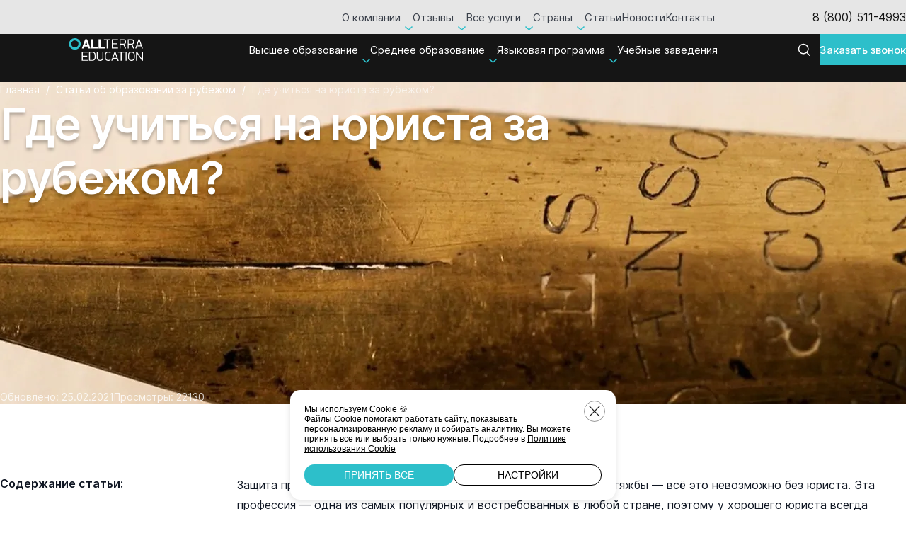

--- FILE ---
content_type: text/html; charset=UTF-8
request_url: https://allterra.ru/articles/188586/
body_size: 28376
content:
<!DOCTYPE html>
<html>
<head>
<link rel="preconnect" href="https://bitrix.info" crossorigin /><link rel="preconnect" href="https://mc.yandex.ru" crossorigin /><link rel="preconnect" href="https://script.marquiz.ru" crossorigin /><link rel="preconnect" href="https://quiz.marquiz.ru" crossorigin />
    <meta http-equiv="X-UA-Compatible" content="IE=edge"/>
    <meta name="viewport" content="width=device-width, initial-scale=1.0">
    <style>
        @font-face {
            font-family: Inter;
            src: url(/local/templates/allterra/fonts/Inter-Regular.woff2) format("woff2");
            font-weight: 400;
            font-style: normal;
            font-display: swap
        }

        @font-face {
            font-family: Inter;
            src: url(/local/templates/allterra/fonts/Inter-Medium.woff2) format("woff2");
            font-weight: 500;
            font-style: normal;
            font-display: swap
        }

        @font-face {
            font-family: Inter;
            src: url(/local/templates/allterra/fonts/Inter-SemiBold.woff2) format("woff2");
            font-weight: 600;
            font-style: normal;
            font-display: swap
        }

        .flex-row, .flex-center-y, .flex-center-x, .flex-center, .flex-justify, .flex-col, .flex-gap, .header-group, .flex-item, .hero-content, .hash-tags, .links-path, .country-link, .scool-row, .justify-group, .tab-toggles, .btn-clear {
            display: -webkit-box;
            display: -ms-flexbox;
            display: flex;
            -webkit-box-align: start;
            -ms-flex-align: start;
            align-items: flex-start;
        }

        .flex-justify, .header-group, .justify-group, .scool-row, .tab-toggles {
            -webkit-box-pack: justify;
            -ms-flex-pack: justify;
            justify-content: space-between;
        }

        .header-group {
            margin: 0 auto;
            margin-bottom: 48px;
            -webkit-box-align: end;
            -ms-flex-align: end;
            align-items: flex-end;
            width: min(1070px, 85%);
        }

        .header-group > * {
            margin-bottom: 0 !important;
        }

        .header-group .header-group .btns-group {
            display: -webkit-box;
            display: -ms-flexbox;
            display: flex;
        }

        .header-subtitle {
            font-size: 18px;
            line-height: 1.78;
        }

        .header-group.header-group--col {
            -webkit-box-orient: vertical;
            -webkit-box-direction: normal;
            -ms-flex-direction: column;
            flex-direction: column;
            -webkit-box-align: center;
            -ms-flex-align: center;
            align-items: center;
            row-gap: 16px;
        }

        .header-search-popup {
            -webkit-backdrop-filter: blur(3px);
            backdrop-filter: blur(3px);
            background: rgba(21, 21, 21, 0.4);
            padding: 20px;
            position: fixed;
            top: 116px;
            left: 0;
            right: 0;
            bottom: 0;
            z-index: 10;
            overflow: hidden;
            display: none;
        }

        .header-search-popup .header-search-wrapper {
            height: 0;
            overflow: hidden;
        }

        .header-search-popup.active {
            display: -webkit-box;
            display: -ms-flexbox;
            display: flex;
        }

        .header-search-popup.active .header-search-wrapper {
            -webkit-animation-name: fadeUp;
            animation-name: fadeUp;
            -webkit-animation-duration: 0.2s;
            animation-duration: 0.2s;
            -webkit-animation-timing-function: linear;
            animation-timing-function: linear;
            -webkit-animation-fill-mode: forwards;
            animation-fill-mode: forwards;
            -webkit-animation-delay: 0.1s;
            animation-delay: 0.1s;
        }

        .header-search-wrapper {
            width: min(918px, 100%);
        }

        .header-search {
            padding: 24px;
            -webkit-column-gap: 20px;
            -moz-column-gap: 20px;
            column-gap: 20px;
            background-color: #fff;
        }

        .header-search .form__btn {
            margin-top: 0;
        }

        .header-search .form_field {
            -webkit-box-flex: 1;
            -ms-flex-positive: 1;
            flex-grow: 1;
        }

        .header-search input[type=text] {
            padding-right: 44px;
            height: 52px;
        }

        .header-search input[type=text]::-webkit-input-placeholder {
            font-size: 15px;
        }

        .header-search input[type=text]::-moz-placeholder {
            font-size: 15px;
        }

        .header-search input[type=text]:-ms-input-placeholder {
            font-size: 15px;
        }

        .header-search input[type=text]::-ms-input-placeholder {
            font-size: 15px;
        }

        .header-search input[type=text]::placeholder {
            font-size: 15px;
        }

        .header-search .btn-accent[type=submit] {
            height: 52px;
        }

        .header-search .btn-icon {
            position: absolute;
            right: 8px;
            top: 50%;
            -webkit-transform: translateY(-50%);
            -ms-transform: translateY(-50%);
            transform: translateY(-50%);
            z-index: 2;
            -webkit-transition: 0.3s;
            transition: 0.3s;
        }

        .menu-toggle {
            display: none;
            -ms-flex-negative: 0;
            flex-shrink: 0;
            width: 44px;
            height: 44px;
            background-color: #fff;
            z-index: 11;
            cursor: pointer;
            -webkit-box-pack: center;
            -ms-flex-pack: center;
            justify-content: center;
            -webkit-box-align: center;
            -ms-flex-align: center;
            align-items: center;
        }

        .menu-toggle span {
            position: relative;
            height: 2px;
            width: 50%;
            border-radius: 3px;
            background-color: #151515;
            -webkit-transition: 0.2s;
            transition: 0.2s;
        }

        .menu-toggle span:after, .menu-toggle span:before {
            content: "";
            position: absolute;
            left: 0;
            height: 2px;
            background-color: #151515;
            border-radius: 5px;
            right: 0;
            -webkit-transition: 0.2s;
            transition: 0.2s;
        }

        .menu-toggle span:after {
            top: -6px;
        }

        .menu-toggle span:before {
            bottom: -6px;
        }

        .active.menu-toggle.active {
            border-radius: 50%;
        }

        .active.menu-toggle span {
            background-color: transparent !important;
        }

        .active.menu-toggle span:after {
            top: 0px;
            -webkit-transform: rotate(45deg);
            -ms-transform: rotate(45deg);
            transform: rotate(45deg);
            background-color: #151515;
        }

        .active.menu-toggle span:before {
            bottom: 0px;
            -webkit-transform: rotate(-45deg);
            -ms-transform: rotate(-45deg);
            transform: rotate(-45deg);
            background-color: #151515;
        }

        .fixed-buttons {
            -webkit-column-gap: 60px;
            -moz-column-gap: 60px;
            column-gap: 60px;
        }

        .fixed-buttons .btn-accent, .fixed-buttons .btn {
            height: 48px;
            padding-inline: 20px;
            width: 150px;
            font-size: 14px;
        }

        #fixed-buttons.fixed-buttons {
            padding: 10px 20px;
            position: fixed;
            z-index: 10;
            bottom: 0;
            left: 0;
            right: 0;
            -webkit-box-shadow: 0 0 1px 0 rgba(0, 0, 0, 0.25);
            box-shadow: 0 0 1px 0 rgba(0, 0, 0, 0.25);
            background-color: #fff;
            -webkit-transform: translateY(150px);
            -ms-transform: translateY(150px);
            transform: translateY(150px);
            -webkit-transition: 0.5s;
            transition: 0.5s;
        }

        #fixed-buttons.fixed-buttons.active {
            -webkit-transform: translateY(0);
            -ms-transform: translateY(0);
            transform: translateY(0);
        }

        .mobile-menu-content .fixed-buttons {
            -webkit-column-gap: 16px;
            -moz-column-gap: 16px;
            column-gap: 16px;
        }

        .mobile-menu-wrapper {
            position: fixed;
            z-index: 8;
            top: 67px;
            left: 0;
            bottom: 0;
            right: 0;
            background: rgba(21, 21, 21, 0.4);
            -webkit-backdrop-filter: blur(5px);
            backdrop-filter: blur(5px);
            display: -webkit-box;
            display: -ms-flexbox;
            display: flex;
            -webkit-box-pack: end;
            -ms-flex-pack: end;
            justify-content: flex-end;
            -webkit-transform: translateX(110%);
            -ms-transform: translateX(110%);
            transform: translateX(110%);
            -webkit-transition: 0.3s;
            transition: 0.3s;
        }

        .mobile-menu-wrapper.active {
            -webkit-transform: translateX(0);
            -ms-transform: translateX(0);
            transform: translateX(0);
        }

        .mobile-menu-content {
            padding: 38px 16px 16px;
            width: min(480px, 100%);
            background-color: #fff;
        }

        .mobile-menu-content li a {
            font-size: 15px;
            line-height: 1.6;
            color: #101724;
        }

        .mobile-menu {
            padding-bottom: 20px;
            height: calc(100dvh - 108px);
            overflow-y: auto;
        }

        .mobile-menu li + li {
            margin-top: 24px;
        }

        .mobile-menu .three-columns-grid, .mobile-menu .two-colums-grid {
            grid-template-columns:1fr;
            row-gap: 24px;
        }

        .mobile-menu .three-columns-grid .grid-column__title, .mobile-menu .two-colums-grid .grid-column__title {
            margin-bottom: 13px;
        }

        .mobile-menu .three-columns-grid .grid-column__list > * + *, .mobile-menu .two-colums-grid .grid-column__list > * + * {
            margin-top: 15px;
        }

        .header {
            position: sticky;
            top: -48px;
            -webkit-transition: top 0.3s;
            transition: top 0.3s;
            z-index: 7;
        }

        .header .header-flex {
            display: -webkit-box;
            display: -ms-flexbox;
            display: flex;
            -webkit-box-align: center;
            -ms-flex-align: center;
            align-items: center;
        }

        .header-column {
            display: -webkit-box;
            display: -ms-flexbox;
            display: flex;
            -webkit-box-align: center;
            -ms-flex-align: center;
            align-items: center;
            -webkit-column-gap: 16px;
            -moz-column-gap: 16px;
            column-gap: 16px;
            margin-left: 100px;
        }

        .header .btn-accent {
            padding-inline: 20px;
            height: 44px;
            font-size: 15px;
        }

        header .logo {
            margin-right: auto;
            display: -webkit-box;
            display: -ms-flexbox;
            display: flex;
        }

        .logo {
            -ms-flex-negative: 0;
            flex-shrink: 0;
        }

        header .svg-logo {
            aspect-ratio: 36/11;
            height: 32px;
        }

        .header-top {
            background-color: #fff;
            height: 48px;
            display: -webkit-box;
            display: -ms-flexbox;
            display: flex;
            -webkit-box-align: center;
            -ms-flex-align: center;
            align-items: center;
            position: relative;
            z-index: 2;
        }

        .header-top .header-column {
            margin-left: 138px;
            -webkit-column-gap: 34px;
            -moz-column-gap: 34px;
            column-gap: 34px;
        }

        .header-nav {
            margin-left: auto;
        }

        .header-nav .menu-li {
            padding-block: 14px;
        }

        .header-nav .menu-li a, .header-nav .menu-li span {
            padding-block: 4px;
        }

        .header-nav .menu-li.active > a, .header-nav .menu-li.active > span {
            color: rgba(255, 255, 255, 0.4);
        }

        .header-nav .menu-li > a, .header-nav .menu-li > span {
            opacity: 0.8;
            position: relative;
        }

        .header-nav .menu-li > a:before, .header-nav .menu-li > span:before {
            content: "";
            display: block;
            height: 1px;
            width: 100%;
            left: 0;
            position: absolute;
            width: 100%;
            bottom: 3px;
            background-color: #101724;
            opacity: 0;
            -webkit-transition: 0.3s;
            transition: 0.3s;
        }

        .header-nav.header-nav--white a, .header-nav.header-nav--white span {
            color: #fff;
            opacity: 1;
        }

        .header-bottom {
            background-color: #151515;
            color: #fff;
            min-height: 68px;
            padding-block: 12px;
        }

        @media (min-width: 1280px) {
            .lock .header-top, .lock .header-bottom, .lock .header + * {
                padding-right: 17px;
            }

            #fixed-buttons.fixed-buttons {
                display: none;
            }

            .mobile-menu-wrapper {
                display: none;
            }
        }

        @media (max-width: 1279px) {
            .menu-toggle {
                display: -webkit-box;
                display: -ms-flexbox;
                display: flex;
            }

            .fixed-buttons {
                display: -webkit-box;
                display: -ms-flexbox;
                display: flex;
                -webkit-box-align: center;
                -ms-flex-align: center;
                align-items: center;
                -webkit-box-pack: center;
                -ms-flex-pack: center;
                justify-content: center;
            }

            .header {
                top: -1px;
            }

            .header-top {
                display: none;
                height: 0;
            }

            .header-bottom {
                display: -webkit-box;
                display: -ms-flexbox;
                display: flex;
                -webkit-box-align: center;
                -ms-flex-align: center;
                align-items: center;
            }

            .header-bottom .btn-advice, .header-bottom .header-nav {
                display: none;
            }
        }

        @media (max-width: 1023px) {
            .container, .container-narrow {
                padding-inline: 16px;
            }

            .title {
                font-size: 48px;
                line-height: 1.25;
            }

            .education-title h1, .education-title .h1 {
                font-size: 40px;
                font-weight: 800;
            }

            .title {
                font-size: 32px;
            }

            .education {
                padding-top: 142px;
            }

            .education-title__btn {
                display: block;
                margin-top: 120px;
            }

            .education .h1 span {
                font-weight: 600;
                line-height: inherit;
            }

            .education-info {
                margin-top: 80px;
                padding-bottom: 90px;
            }

            .education-info:before {
                height: 164px;
            }

            .education-info .h2 {
                width: min(780px, 100%);
            }

            .education-banner {
                width: 100%;
            }

            .education-offer {
                margin-top: 80px;
            }

            .education-offer__text {
                margin-bottom: 40px;
                line-height: 1.71;
                font-size: 14px;
            }
        }
    </style>
    <link rel="icon" type="image/png" href="/upload/cssinliner_webp/icons/favicon-96x96.webp" sizes="96x96"/>
    <link rel="icon" type="image/svg+xml" href="/icons/favicon.svg"/>
    <link rel="shortcut icon" href="/icons/favicon.ico"/>
    <link rel="apple-touch-icon" sizes="180x180" href="/upload/cssinliner_webp/icons/apple-touch-icon.webp"/>
    <link rel="manifest" href="/icons/site.webmanifest"/>
    <meta http-equiv="Content-Type" content="text/html; charset=UTF-8" />
<meta name="robots" content="index, follow" />
<meta name="description" content="Профессия юриста — одна из самых популярных и востребованных в любой стране. Сколько зарабатывают и чем занимаются юристы за рубежом, какие вузы признаны лучшими для получения юридического образования, путь будущего юриста в США и Англии." />
<script data-skip-moving="true">(function(w, d, n) {var cl = "bx-core";var ht = d.documentElement;var htc = ht ? ht.className : undefined;if (htc === undefined || htc.indexOf(cl) !== -1){return;}var ua = n.userAgent;if (/(iPad;)|(iPhone;)/i.test(ua)){cl += " bx-ios";}else if (/Windows/i.test(ua)){cl += ' bx-win';}else if (/Macintosh/i.test(ua)){cl += " bx-mac";}else if (/Linux/i.test(ua) && !/Android/i.test(ua)){cl += " bx-linux";}else if (/Android/i.test(ua)){cl += " bx-android";}cl += (/(ipad|iphone|android|mobile|touch)/i.test(ua) ? " bx-touch" : " bx-no-touch");cl += w.devicePixelRatio && w.devicePixelRatio >= 2? " bx-retina": " bx-no-retina";if (/AppleWebKit/.test(ua)){cl += " bx-chrome";}else if (/Opera/.test(ua)){cl += " bx-opera";}else if (/Firefox/.test(ua)){cl += " bx-firefox";}ht.className = htc ? htc + " " + cl : cl;})(window, document, navigator);</script>









<style>.atumquiz-body[data-quiz="4"]{--atumquiz-height: 700px;--atumquiz-height-mobile: 480px;--atumquiz-radius: 10px;--atumquiz-radius-checkbox: 5px;--atumquiz-background: #ffffff;--atumquiz-font-family: Arial, Helvetica, sans-serif;--atumquiz-color: #212529;--atumquiz-additional-background: #e01839;--atumquiz-additional-color: #ffffff;--atumquiz-shadow-color: rgb(224,24,57,0.5);--atumquiz-shadow: 1.7px 5.8px 21px 0 var(--atumquiz-shadow-color);--atumquiz-border-color: #c1c1c1;--atumquiz-border: 1px solid var(--atumquiz-border-color);--atumquiz-animation: blick 3s;--atumquiz-animation-iteration-count: infinite;--atumquiz-loading: url("data:image/svg+xml,%3Csvg xmlns='http://www.w3.org/2000/svg' xmlns:xlink='http://www.w3.org/1999/xlink' width='135' height='140' viewBox='0 0 135 140' fill='%23e01839'%3E%3Crect y='10' width='15' height='120' rx='6'%3E%3Canimate attributeName='height' begin='0.5s' dur='1s' values='120;110;100;90;80;70;60;50;40;140;120' calcMode='linear' repeatCount='indefinite'/%3E%3Canimate attributeName='y' begin='0.5s' dur='1s' values='10;15;20;25;30;35;40;45;50;0;10' calcMode='linear' repeatCount='indefinite'/%3E%3C/rect%3E%3Crect x='30' y='10' width='15' height='120' rx='6'%3E%3Canimate attributeName='height' begin='0.25s' dur='1s' values='120;110;100;90;80;70;60;50;40;140;120' calcMode='linear' repeatCount='indefinite'/%3E%3Canimate attributeName='y' begin='0.25s' dur='1s' values='10;15;20;25;30;35;40;45;50;0;10' calcMode='linear' repeatCount='indefinite'/%3E%3C/rect%3E%3Crect x='60' width='15' height='140' rx='6'%3E%3Canimate attributeName='height' begin='0s' dur='1s' values='120;110;100;90;80;70;60;50;40;140;120' calcMode='linear' repeatCount='indefinite'/%3E%3Canimate attributeName='y' begin='0s' dur='1s' values='10;15;20;25;30;35;40;45;50;0;10' calcMode='linear' repeatCount='indefinite'/%3E%3C/rect%3E%3Crect x='90' y='10' width='15' height='120' rx='6'%3E%3Canimate attributeName='height' begin='0.25s' dur='1s' values='120;110;100;90;80;70;60;50;40;140;120' calcMode='linear' repeatCount='indefinite'/%3E%3Canimate attributeName='y' begin='0.25s' dur='1s' values='10;15;20;25;30;35;40;45;50;0;10' calcMode='linear' repeatCount='indefinite'/%3E%3C/rect%3E%3Crect x='120' y='10' width='15' height='120' rx='6'%3E%3Canimate attributeName='height' begin='0.5s' dur='1s' values='120;110;100;90;80;70;60;50;40;140;120' calcMode='linear' repeatCount='indefinite'/%3E%3Canimate attributeName='y' begin='0.5s' dur='1s' values='10;15;20;25;30;35;40;45;50;0;10' calcMode='linear' repeatCount='indefinite'/%3E%3C/rect%3E%3C/svg%3E");--atumquiz-icon-1: ;--atumquiz-icon-2: ;}.atumquiz-modal[data-quiz="4"]{--atumquiz-height: 700px;--atumquiz-height-mobile: 480px;--atumquiz-radius: 0;--atumquiz-radius-checkbox: 0;--atumquiz-background: #ffffff;--atumquiz-font-family: Arial, Helvetica, sans-serif;--atumquiz-color: #212529;--atumquiz-additional-background: #10e5fc;--atumquiz-additional-color: #ffffff;--atumquiz-window-z-index: 1050;--atumquiz-modal-z-index: 1051;--atumquiz-border-color: #c1c1c1;--atumquiz-border: 1px solid var(--atumquiz-border-color);--atumquiz-animation: blick 3s;--atumquiz-animation-iteration-count: infinite;--atumquiz-loading: url("data:image/svg+xml,%3Csvg xmlns='http://www.w3.org/2000/svg' xmlns:xlink='http://www.w3.org/1999/xlink' width='135' height='140' viewBox='0 0 135 140' fill='%2310e5fc'%3E%3Crect y='10' width='15' height='120' rx='6'%3E%3Canimate attributeName='height' begin='0.5s' dur='1s' values='120;110;100;90;80;70;60;50;40;140;120' calcMode='linear' repeatCount='indefinite'/%3E%3Canimate attributeName='y' begin='0.5s' dur='1s' values='10;15;20;25;30;35;40;45;50;0;10' calcMode='linear' repeatCount='indefinite'/%3E%3C/rect%3E%3Crect x='30' y='10' width='15' height='120' rx='6'%3E%3Canimate attributeName='height' begin='0.25s' dur='1s' values='120;110;100;90;80;70;60;50;40;140;120' calcMode='linear' repeatCount='indefinite'/%3E%3Canimate attributeName='y' begin='0.25s' dur='1s' values='10;15;20;25;30;35;40;45;50;0;10' calcMode='linear' repeatCount='indefinite'/%3E%3C/rect%3E%3Crect x='60' width='15' height='140' rx='6'%3E%3Canimate attributeName='height' begin='0s' dur='1s' values='120;110;100;90;80;70;60;50;40;140;120' calcMode='linear' repeatCount='indefinite'/%3E%3Canimate attributeName='y' begin='0s' dur='1s' values='10;15;20;25;30;35;40;45;50;0;10' calcMode='linear' repeatCount='indefinite'/%3E%3C/rect%3E%3Crect x='90' y='10' width='15' height='120' rx='6'%3E%3Canimate attributeName='height' begin='0.25s' dur='1s' values='120;110;100;90;80;70;60;50;40;140;120' calcMode='linear' repeatCount='indefinite'/%3E%3Canimate attributeName='y' begin='0.25s' dur='1s' values='10;15;20;25;30;35;40;45;50;0;10' calcMode='linear' repeatCount='indefinite'/%3E%3C/rect%3E%3Crect x='120' y='10' width='15' height='120' rx='6'%3E%3Canimate attributeName='height' begin='0.5s' dur='1s' values='120;110;100;90;80;70;60;50;40;140;120' calcMode='linear' repeatCount='indefinite'/%3E%3Canimate attributeName='y' begin='0.5s' dur='1s' values='10;15;20;25;30;35;40;45;50;0;10' calcMode='linear' repeatCount='indefinite'/%3E%3C/rect%3E%3C/svg%3E");--atumquiz-loading-white: url("data:image/svg+xml,%3Csvg xmlns='http://www.w3.org/2000/svg' xmlns:xlink='http://www.w3.org/1999/xlink' width='135' height='140' viewBox='0 0 135 140' fill='%23ffffff'%3E%3Crect y='10' width='15' height='120' rx='6'%3E%3Canimate attributeName='height' begin='0.5s' dur='1s' values='120;110;100;90;80;70;60;50;40;140;120' calcMode='linear' repeatCount='indefinite'/%3E%3Canimate attributeName='y' begin='0.5s' dur='1s' values='10;15;20;25;30;35;40;45;50;0;10' calcMode='linear' repeatCount='indefinite'/%3E%3C/rect%3E%3Crect x='30' y='10' width='15' height='120' rx='6'%3E%3Canimate attributeName='height' begin='0.25s' dur='1s' values='120;110;100;90;80;70;60;50;40;140;120' calcMode='linear' repeatCount='indefinite'/%3E%3Canimate attributeName='y' begin='0.25s' dur='1s' values='10;15;20;25;30;35;40;45;50;0;10' calcMode='linear' repeatCount='indefinite'/%3E%3C/rect%3E%3Crect x='60' width='15' height='140' rx='6'%3E%3Canimate attributeName='height' begin='0s' dur='1s' values='120;110;100;90;80;70;60;50;40;140;120' calcMode='linear' repeatCount='indefinite'/%3E%3Canimate attributeName='y' begin='0s' dur='1s' values='10;15;20;25;30;35;40;45;50;0;10' calcMode='linear' repeatCount='indefinite'/%3E%3C/rect%3E%3Crect x='90' y='10' width='15' height='120' rx='6'%3E%3Canimate attributeName='height' begin='0.25s' dur='1s' values='120;110;100;90;80;70;60;50;40;140;120' calcMode='linear' repeatCount='indefinite'/%3E%3Canimate attributeName='y' begin='0.25s' dur='1s' values='10;15;20;25;30;35;40;45;50;0;10' calcMode='linear' repeatCount='indefinite'/%3E%3C/rect%3E%3Crect x='120' y='10' width='15' height='120' rx='6'%3E%3Canimate attributeName='height' begin='0.5s' dur='1s' values='120;110;100;90;80;70;60;50;40;140;120' calcMode='linear' repeatCount='indefinite'/%3E%3Canimate attributeName='y' begin='0.5s' dur='1s' values='10;15;20;25;30;35;40;45;50;0;10' calcMode='linear' repeatCount='indefinite'/%3E%3C/rect%3E%3C/svg%3E");--atumquiz-icon-1: ;--atumquiz-icon-2: ;}.atumquiz-modal-backdrop[data-quiz="4"]{--atumquiz-modal-backdrop-z-index: 1049;}.atumquiz-body[data-quiz="3"]{--atumquiz-height: 700px;--atumquiz-height-mobile: 480px;--atumquiz-radius: 10px;--atumquiz-radius-checkbox: 5px;--atumquiz-background: #ffffff;--atumquiz-font-family: Arial, Helvetica, sans-serif;--atumquiz-color: #212529;--atumquiz-additional-background: #e01839;--atumquiz-additional-color: #ffffff;--atumquiz-shadow-color: rgb(224,24,57,0.5);--atumquiz-shadow: 1.7px 5.8px 21px 0 var(--atumquiz-shadow-color);--atumquiz-border-color: #c1c1c1;--atumquiz-border: 1px solid var(--atumquiz-border-color);--atumquiz-animation: blick 3s;--atumquiz-animation-iteration-count: infinite;--atumquiz-loading: url("data:image/svg+xml,%3Csvg xmlns='http://www.w3.org/2000/svg' xmlns:xlink='http://www.w3.org/1999/xlink' width='135' height='140' viewBox='0 0 135 140' fill='%23e01839'%3E%3Crect y='10' width='15' height='120' rx='6'%3E%3Canimate attributeName='height' begin='0.5s' dur='1s' values='120;110;100;90;80;70;60;50;40;140;120' calcMode='linear' repeatCount='indefinite'/%3E%3Canimate attributeName='y' begin='0.5s' dur='1s' values='10;15;20;25;30;35;40;45;50;0;10' calcMode='linear' repeatCount='indefinite'/%3E%3C/rect%3E%3Crect x='30' y='10' width='15' height='120' rx='6'%3E%3Canimate attributeName='height' begin='0.25s' dur='1s' values='120;110;100;90;80;70;60;50;40;140;120' calcMode='linear' repeatCount='indefinite'/%3E%3Canimate attributeName='y' begin='0.25s' dur='1s' values='10;15;20;25;30;35;40;45;50;0;10' calcMode='linear' repeatCount='indefinite'/%3E%3C/rect%3E%3Crect x='60' width='15' height='140' rx='6'%3E%3Canimate attributeName='height' begin='0s' dur='1s' values='120;110;100;90;80;70;60;50;40;140;120' calcMode='linear' repeatCount='indefinite'/%3E%3Canimate attributeName='y' begin='0s' dur='1s' values='10;15;20;25;30;35;40;45;50;0;10' calcMode='linear' repeatCount='indefinite'/%3E%3C/rect%3E%3Crect x='90' y='10' width='15' height='120' rx='6'%3E%3Canimate attributeName='height' begin='0.25s' dur='1s' values='120;110;100;90;80;70;60;50;40;140;120' calcMode='linear' repeatCount='indefinite'/%3E%3Canimate attributeName='y' begin='0.25s' dur='1s' values='10;15;20;25;30;35;40;45;50;0;10' calcMode='linear' repeatCount='indefinite'/%3E%3C/rect%3E%3Crect x='120' y='10' width='15' height='120' rx='6'%3E%3Canimate attributeName='height' begin='0.5s' dur='1s' values='120;110;100;90;80;70;60;50;40;140;120' calcMode='linear' repeatCount='indefinite'/%3E%3Canimate attributeName='y' begin='0.5s' dur='1s' values='10;15;20;25;30;35;40;45;50;0;10' calcMode='linear' repeatCount='indefinite'/%3E%3C/rect%3E%3C/svg%3E");--atumquiz-icon-1: ;--atumquiz-icon-2: ;}.atumquiz-modal[data-quiz="3"]{--atumquiz-height: 700px;--atumquiz-height-mobile: 480px;--atumquiz-radius: 0;--atumquiz-radius-checkbox: 0;--atumquiz-background: #ffffff;--atumquiz-font-family: Arial, Helvetica, sans-serif;--atumquiz-color: #212529;--atumquiz-additional-background: #10e5fc;--atumquiz-additional-color: #ffffff;--atumquiz-window-z-index: 1050;--atumquiz-modal-z-index: 1051;--atumquiz-border-color: #c1c1c1;--atumquiz-border: 1px solid var(--atumquiz-border-color);--atumquiz-animation: blick 3s;--atumquiz-animation-iteration-count: infinite;--atumquiz-loading: url("data:image/svg+xml,%3Csvg xmlns='http://www.w3.org/2000/svg' xmlns:xlink='http://www.w3.org/1999/xlink' width='135' height='140' viewBox='0 0 135 140' fill='%2310e5fc'%3E%3Crect y='10' width='15' height='120' rx='6'%3E%3Canimate attributeName='height' begin='0.5s' dur='1s' values='120;110;100;90;80;70;60;50;40;140;120' calcMode='linear' repeatCount='indefinite'/%3E%3Canimate attributeName='y' begin='0.5s' dur='1s' values='10;15;20;25;30;35;40;45;50;0;10' calcMode='linear' repeatCount='indefinite'/%3E%3C/rect%3E%3Crect x='30' y='10' width='15' height='120' rx='6'%3E%3Canimate attributeName='height' begin='0.25s' dur='1s' values='120;110;100;90;80;70;60;50;40;140;120' calcMode='linear' repeatCount='indefinite'/%3E%3Canimate attributeName='y' begin='0.25s' dur='1s' values='10;15;20;25;30;35;40;45;50;0;10' calcMode='linear' repeatCount='indefinite'/%3E%3C/rect%3E%3Crect x='60' width='15' height='140' rx='6'%3E%3Canimate attributeName='height' begin='0s' dur='1s' values='120;110;100;90;80;70;60;50;40;140;120' calcMode='linear' repeatCount='indefinite'/%3E%3Canimate attributeName='y' begin='0s' dur='1s' values='10;15;20;25;30;35;40;45;50;0;10' calcMode='linear' repeatCount='indefinite'/%3E%3C/rect%3E%3Crect x='90' y='10' width='15' height='120' rx='6'%3E%3Canimate attributeName='height' begin='0.25s' dur='1s' values='120;110;100;90;80;70;60;50;40;140;120' calcMode='linear' repeatCount='indefinite'/%3E%3Canimate attributeName='y' begin='0.25s' dur='1s' values='10;15;20;25;30;35;40;45;50;0;10' calcMode='linear' repeatCount='indefinite'/%3E%3C/rect%3E%3Crect x='120' y='10' width='15' height='120' rx='6'%3E%3Canimate attributeName='height' begin='0.5s' dur='1s' values='120;110;100;90;80;70;60;50;40;140;120' calcMode='linear' repeatCount='indefinite'/%3E%3Canimate attributeName='y' begin='0.5s' dur='1s' values='10;15;20;25;30;35;40;45;50;0;10' calcMode='linear' repeatCount='indefinite'/%3E%3C/rect%3E%3C/svg%3E");--atumquiz-loading-white: url("data:image/svg+xml,%3Csvg xmlns='http://www.w3.org/2000/svg' xmlns:xlink='http://www.w3.org/1999/xlink' width='135' height='140' viewBox='0 0 135 140' fill='%23ffffff'%3E%3Crect y='10' width='15' height='120' rx='6'%3E%3Canimate attributeName='height' begin='0.5s' dur='1s' values='120;110;100;90;80;70;60;50;40;140;120' calcMode='linear' repeatCount='indefinite'/%3E%3Canimate attributeName='y' begin='0.5s' dur='1s' values='10;15;20;25;30;35;40;45;50;0;10' calcMode='linear' repeatCount='indefinite'/%3E%3C/rect%3E%3Crect x='30' y='10' width='15' height='120' rx='6'%3E%3Canimate attributeName='height' begin='0.25s' dur='1s' values='120;110;100;90;80;70;60;50;40;140;120' calcMode='linear' repeatCount='indefinite'/%3E%3Canimate attributeName='y' begin='0.25s' dur='1s' values='10;15;20;25;30;35;40;45;50;0;10' calcMode='linear' repeatCount='indefinite'/%3E%3C/rect%3E%3Crect x='60' width='15' height='140' rx='6'%3E%3Canimate attributeName='height' begin='0s' dur='1s' values='120;110;100;90;80;70;60;50;40;140;120' calcMode='linear' repeatCount='indefinite'/%3E%3Canimate attributeName='y' begin='0s' dur='1s' values='10;15;20;25;30;35;40;45;50;0;10' calcMode='linear' repeatCount='indefinite'/%3E%3C/rect%3E%3Crect x='90' y='10' width='15' height='120' rx='6'%3E%3Canimate attributeName='height' begin='0.25s' dur='1s' values='120;110;100;90;80;70;60;50;40;140;120' calcMode='linear' repeatCount='indefinite'/%3E%3Canimate attributeName='y' begin='0.25s' dur='1s' values='10;15;20;25;30;35;40;45;50;0;10' calcMode='linear' repeatCount='indefinite'/%3E%3C/rect%3E%3Crect x='120' y='10' width='15' height='120' rx='6'%3E%3Canimate attributeName='height' begin='0.5s' dur='1s' values='120;110;100;90;80;70;60;50;40;140;120' calcMode='linear' repeatCount='indefinite'/%3E%3Canimate attributeName='y' begin='0.5s' dur='1s' values='10;15;20;25;30;35;40;45;50;0;10' calcMode='linear' repeatCount='indefinite'/%3E%3C/rect%3E%3C/svg%3E");--atumquiz-icon-1: ;--atumquiz-icon-2: ;}.atumquiz-modal-backdrop[data-quiz="3"]{--atumquiz-modal-backdrop-z-index: 1049;}.atumquiz-body[data-quiz="2"]{--atumquiz-height: 700px;--atumquiz-height-mobile: 480px;--atumquiz-radius: 10px;--atumquiz-radius-checkbox: 5px;--atumquiz-background: #ffffff;--atumquiz-font-family: Arial, Helvetica, sans-serif;--atumquiz-color: #212529;--atumquiz-additional-background: #e01839;--atumquiz-additional-color: #ffffff;--atumquiz-shadow-color: rgb(224,24,57,0.5);--atumquiz-shadow: 1.7px 5.8px 21px 0 var(--atumquiz-shadow-color);--atumquiz-border-color: #c1c1c1;--atumquiz-border: 1px solid var(--atumquiz-border-color);--atumquiz-animation: blick 3s;--atumquiz-animation-iteration-count: infinite;--atumquiz-loading: url("data:image/svg+xml,%3Csvg xmlns='http://www.w3.org/2000/svg' xmlns:xlink='http://www.w3.org/1999/xlink' width='135' height='140' viewBox='0 0 135 140' fill='%23e01839'%3E%3Crect y='10' width='15' height='120' rx='6'%3E%3Canimate attributeName='height' begin='0.5s' dur='1s' values='120;110;100;90;80;70;60;50;40;140;120' calcMode='linear' repeatCount='indefinite'/%3E%3Canimate attributeName='y' begin='0.5s' dur='1s' values='10;15;20;25;30;35;40;45;50;0;10' calcMode='linear' repeatCount='indefinite'/%3E%3C/rect%3E%3Crect x='30' y='10' width='15' height='120' rx='6'%3E%3Canimate attributeName='height' begin='0.25s' dur='1s' values='120;110;100;90;80;70;60;50;40;140;120' calcMode='linear' repeatCount='indefinite'/%3E%3Canimate attributeName='y' begin='0.25s' dur='1s' values='10;15;20;25;30;35;40;45;50;0;10' calcMode='linear' repeatCount='indefinite'/%3E%3C/rect%3E%3Crect x='60' width='15' height='140' rx='6'%3E%3Canimate attributeName='height' begin='0s' dur='1s' values='120;110;100;90;80;70;60;50;40;140;120' calcMode='linear' repeatCount='indefinite'/%3E%3Canimate attributeName='y' begin='0s' dur='1s' values='10;15;20;25;30;35;40;45;50;0;10' calcMode='linear' repeatCount='indefinite'/%3E%3C/rect%3E%3Crect x='90' y='10' width='15' height='120' rx='6'%3E%3Canimate attributeName='height' begin='0.25s' dur='1s' values='120;110;100;90;80;70;60;50;40;140;120' calcMode='linear' repeatCount='indefinite'/%3E%3Canimate attributeName='y' begin='0.25s' dur='1s' values='10;15;20;25;30;35;40;45;50;0;10' calcMode='linear' repeatCount='indefinite'/%3E%3C/rect%3E%3Crect x='120' y='10' width='15' height='120' rx='6'%3E%3Canimate attributeName='height' begin='0.5s' dur='1s' values='120;110;100;90;80;70;60;50;40;140;120' calcMode='linear' repeatCount='indefinite'/%3E%3Canimate attributeName='y' begin='0.5s' dur='1s' values='10;15;20;25;30;35;40;45;50;0;10' calcMode='linear' repeatCount='indefinite'/%3E%3C/rect%3E%3C/svg%3E");--atumquiz-icon-1: ;--atumquiz-icon-2: ;}.atumquiz-modal[data-quiz="2"]{--atumquiz-height: 700px;--atumquiz-height-mobile: 480px;--atumquiz-radius: 0;--atumquiz-radius-checkbox: 0;--atumquiz-background: #ffffff;--atumquiz-font-family: Arial, Helvetica, sans-serif;--atumquiz-color: #212529;--atumquiz-additional-background: #10e5fc;--atumquiz-additional-color: #ffffff;--atumquiz-window-z-index: 1050;--atumquiz-modal-z-index: 1051;--atumquiz-border-color: #c1c1c1;--atumquiz-border: 1px solid var(--atumquiz-border-color);--atumquiz-animation: blick 3s;--atumquiz-animation-iteration-count: infinite;--atumquiz-loading: url("data:image/svg+xml,%3Csvg xmlns='http://www.w3.org/2000/svg' xmlns:xlink='http://www.w3.org/1999/xlink' width='135' height='140' viewBox='0 0 135 140' fill='%2310e5fc'%3E%3Crect y='10' width='15' height='120' rx='6'%3E%3Canimate attributeName='height' begin='0.5s' dur='1s' values='120;110;100;90;80;70;60;50;40;140;120' calcMode='linear' repeatCount='indefinite'/%3E%3Canimate attributeName='y' begin='0.5s' dur='1s' values='10;15;20;25;30;35;40;45;50;0;10' calcMode='linear' repeatCount='indefinite'/%3E%3C/rect%3E%3Crect x='30' y='10' width='15' height='120' rx='6'%3E%3Canimate attributeName='height' begin='0.25s' dur='1s' values='120;110;100;90;80;70;60;50;40;140;120' calcMode='linear' repeatCount='indefinite'/%3E%3Canimate attributeName='y' begin='0.25s' dur='1s' values='10;15;20;25;30;35;40;45;50;0;10' calcMode='linear' repeatCount='indefinite'/%3E%3C/rect%3E%3Crect x='60' width='15' height='140' rx='6'%3E%3Canimate attributeName='height' begin='0s' dur='1s' values='120;110;100;90;80;70;60;50;40;140;120' calcMode='linear' repeatCount='indefinite'/%3E%3Canimate attributeName='y' begin='0s' dur='1s' values='10;15;20;25;30;35;40;45;50;0;10' calcMode='linear' repeatCount='indefinite'/%3E%3C/rect%3E%3Crect x='90' y='10' width='15' height='120' rx='6'%3E%3Canimate attributeName='height' begin='0.25s' dur='1s' values='120;110;100;90;80;70;60;50;40;140;120' calcMode='linear' repeatCount='indefinite'/%3E%3Canimate attributeName='y' begin='0.25s' dur='1s' values='10;15;20;25;30;35;40;45;50;0;10' calcMode='linear' repeatCount='indefinite'/%3E%3C/rect%3E%3Crect x='120' y='10' width='15' height='120' rx='6'%3E%3Canimate attributeName='height' begin='0.5s' dur='1s' values='120;110;100;90;80;70;60;50;40;140;120' calcMode='linear' repeatCount='indefinite'/%3E%3Canimate attributeName='y' begin='0.5s' dur='1s' values='10;15;20;25;30;35;40;45;50;0;10' calcMode='linear' repeatCount='indefinite'/%3E%3C/rect%3E%3C/svg%3E");--atumquiz-loading-white: url("data:image/svg+xml,%3Csvg xmlns='http://www.w3.org/2000/svg' xmlns:xlink='http://www.w3.org/1999/xlink' width='135' height='140' viewBox='0 0 135 140' fill='%23ffffff'%3E%3Crect y='10' width='15' height='120' rx='6'%3E%3Canimate attributeName='height' begin='0.5s' dur='1s' values='120;110;100;90;80;70;60;50;40;140;120' calcMode='linear' repeatCount='indefinite'/%3E%3Canimate attributeName='y' begin='0.5s' dur='1s' values='10;15;20;25;30;35;40;45;50;0;10' calcMode='linear' repeatCount='indefinite'/%3E%3C/rect%3E%3Crect x='30' y='10' width='15' height='120' rx='6'%3E%3Canimate attributeName='height' begin='0.25s' dur='1s' values='120;110;100;90;80;70;60;50;40;140;120' calcMode='linear' repeatCount='indefinite'/%3E%3Canimate attributeName='y' begin='0.25s' dur='1s' values='10;15;20;25;30;35;40;45;50;0;10' calcMode='linear' repeatCount='indefinite'/%3E%3C/rect%3E%3Crect x='60' width='15' height='140' rx='6'%3E%3Canimate attributeName='height' begin='0s' dur='1s' values='120;110;100;90;80;70;60;50;40;140;120' calcMode='linear' repeatCount='indefinite'/%3E%3Canimate attributeName='y' begin='0s' dur='1s' values='10;15;20;25;30;35;40;45;50;0;10' calcMode='linear' repeatCount='indefinite'/%3E%3C/rect%3E%3Crect x='90' y='10' width='15' height='120' rx='6'%3E%3Canimate attributeName='height' begin='0.25s' dur='1s' values='120;110;100;90;80;70;60;50;40;140;120' calcMode='linear' repeatCount='indefinite'/%3E%3Canimate attributeName='y' begin='0.25s' dur='1s' values='10;15;20;25;30;35;40;45;50;0;10' calcMode='linear' repeatCount='indefinite'/%3E%3C/rect%3E%3Crect x='120' y='10' width='15' height='120' rx='6'%3E%3Canimate attributeName='height' begin='0.5s' dur='1s' values='120;110;100;90;80;70;60;50;40;140;120' calcMode='linear' repeatCount='indefinite'/%3E%3Canimate attributeName='y' begin='0.5s' dur='1s' values='10;15;20;25;30;35;40;45;50;0;10' calcMode='linear' repeatCount='indefinite'/%3E%3C/rect%3E%3C/svg%3E");--atumquiz-icon-1: ;--atumquiz-icon-2: ;}.atumquiz-modal-backdrop[data-quiz="2"]{--atumquiz-modal-backdrop-z-index: 1049;}.atumquiz-body[data-quiz="1"]{--atumquiz-height: 700px;--atumquiz-height-mobile: 480px;--atumquiz-radius: 10px;--atumquiz-radius-checkbox: 5px;--atumquiz-background: #ffffff;--atumquiz-font-family: Arial, Helvetica, sans-serif;--atumquiz-color: #212529;--atumquiz-additional-background: #10e5fc;--atumquiz-additional-color: #ffffff;--atumquiz-shadow-color: rgb(16,229,252,0.5);--atumquiz-shadow: 1.7px 5.8px 21px 0 var(--atumquiz-shadow-color);--atumquiz-border-color: #c1c1c1;--atumquiz-border: 1px solid var(--atumquiz-border-color);--atumquiz-animation: blick 3s;--atumquiz-animation-iteration-count: infinite;--atumquiz-loading: url("data:image/svg+xml,%3Csvg xmlns='http://www.w3.org/2000/svg' xmlns:xlink='http://www.w3.org/1999/xlink' width='135' height='140' viewBox='0 0 135 140' fill='%2310e5fc'%3E%3Crect y='10' width='15' height='120' rx='6'%3E%3Canimate attributeName='height' begin='0.5s' dur='1s' values='120;110;100;90;80;70;60;50;40;140;120' calcMode='linear' repeatCount='indefinite'/%3E%3Canimate attributeName='y' begin='0.5s' dur='1s' values='10;15;20;25;30;35;40;45;50;0;10' calcMode='linear' repeatCount='indefinite'/%3E%3C/rect%3E%3Crect x='30' y='10' width='15' height='120' rx='6'%3E%3Canimate attributeName='height' begin='0.25s' dur='1s' values='120;110;100;90;80;70;60;50;40;140;120' calcMode='linear' repeatCount='indefinite'/%3E%3Canimate attributeName='y' begin='0.25s' dur='1s' values='10;15;20;25;30;35;40;45;50;0;10' calcMode='linear' repeatCount='indefinite'/%3E%3C/rect%3E%3Crect x='60' width='15' height='140' rx='6'%3E%3Canimate attributeName='height' begin='0s' dur='1s' values='120;110;100;90;80;70;60;50;40;140;120' calcMode='linear' repeatCount='indefinite'/%3E%3Canimate attributeName='y' begin='0s' dur='1s' values='10;15;20;25;30;35;40;45;50;0;10' calcMode='linear' repeatCount='indefinite'/%3E%3C/rect%3E%3Crect x='90' y='10' width='15' height='120' rx='6'%3E%3Canimate attributeName='height' begin='0.25s' dur='1s' values='120;110;100;90;80;70;60;50;40;140;120' calcMode='linear' repeatCount='indefinite'/%3E%3Canimate attributeName='y' begin='0.25s' dur='1s' values='10;15;20;25;30;35;40;45;50;0;10' calcMode='linear' repeatCount='indefinite'/%3E%3C/rect%3E%3Crect x='120' y='10' width='15' height='120' rx='6'%3E%3Canimate attributeName='height' begin='0.5s' dur='1s' values='120;110;100;90;80;70;60;50;40;140;120' calcMode='linear' repeatCount='indefinite'/%3E%3Canimate attributeName='y' begin='0.5s' dur='1s' values='10;15;20;25;30;35;40;45;50;0;10' calcMode='linear' repeatCount='indefinite'/%3E%3C/rect%3E%3C/svg%3E");--atumquiz-icon-1: ;--atumquiz-icon-2: ;}.atumquiz-modal[data-quiz="1"]{--atumquiz-height: 700px;--atumquiz-height-mobile: 480px;--atumquiz-radius: 0;--atumquiz-radius-checkbox: 0;--atumquiz-background: #ffffff;--atumquiz-font-family: Arial, Helvetica, sans-serif;--atumquiz-color: #212529;--atumquiz-additional-background: #10e5fc;--atumquiz-additional-color: #ffffff;--atumquiz-window-z-index: 1050;--atumquiz-modal-z-index: 1051;--atumquiz-border-color: #c1c1c1;--atumquiz-border: 1px solid var(--atumquiz-border-color);--atumquiz-animation: blick 3s;--atumquiz-animation-iteration-count: infinite;--atumquiz-loading: url("data:image/svg+xml,%3Csvg xmlns='http://www.w3.org/2000/svg' xmlns:xlink='http://www.w3.org/1999/xlink' width='135' height='140' viewBox='0 0 135 140' fill='%2310e5fc'%3E%3Crect y='10' width='15' height='120' rx='6'%3E%3Canimate attributeName='height' begin='0.5s' dur='1s' values='120;110;100;90;80;70;60;50;40;140;120' calcMode='linear' repeatCount='indefinite'/%3E%3Canimate attributeName='y' begin='0.5s' dur='1s' values='10;15;20;25;30;35;40;45;50;0;10' calcMode='linear' repeatCount='indefinite'/%3E%3C/rect%3E%3Crect x='30' y='10' width='15' height='120' rx='6'%3E%3Canimate attributeName='height' begin='0.25s' dur='1s' values='120;110;100;90;80;70;60;50;40;140;120' calcMode='linear' repeatCount='indefinite'/%3E%3Canimate attributeName='y' begin='0.25s' dur='1s' values='10;15;20;25;30;35;40;45;50;0;10' calcMode='linear' repeatCount='indefinite'/%3E%3C/rect%3E%3Crect x='60' width='15' height='140' rx='6'%3E%3Canimate attributeName='height' begin='0s' dur='1s' values='120;110;100;90;80;70;60;50;40;140;120' calcMode='linear' repeatCount='indefinite'/%3E%3Canimate attributeName='y' begin='0s' dur='1s' values='10;15;20;25;30;35;40;45;50;0;10' calcMode='linear' repeatCount='indefinite'/%3E%3C/rect%3E%3Crect x='90' y='10' width='15' height='120' rx='6'%3E%3Canimate attributeName='height' begin='0.25s' dur='1s' values='120;110;100;90;80;70;60;50;40;140;120' calcMode='linear' repeatCount='indefinite'/%3E%3Canimate attributeName='y' begin='0.25s' dur='1s' values='10;15;20;25;30;35;40;45;50;0;10' calcMode='linear' repeatCount='indefinite'/%3E%3C/rect%3E%3Crect x='120' y='10' width='15' height='120' rx='6'%3E%3Canimate attributeName='height' begin='0.5s' dur='1s' values='120;110;100;90;80;70;60;50;40;140;120' calcMode='linear' repeatCount='indefinite'/%3E%3Canimate attributeName='y' begin='0.5s' dur='1s' values='10;15;20;25;30;35;40;45;50;0;10' calcMode='linear' repeatCount='indefinite'/%3E%3C/rect%3E%3C/svg%3E");--atumquiz-loading-white: url("data:image/svg+xml,%3Csvg xmlns='http://www.w3.org/2000/svg' xmlns:xlink='http://www.w3.org/1999/xlink' width='135' height='140' viewBox='0 0 135 140' fill='%23ffffff'%3E%3Crect y='10' width='15' height='120' rx='6'%3E%3Canimate attributeName='height' begin='0.5s' dur='1s' values='120;110;100;90;80;70;60;50;40;140;120' calcMode='linear' repeatCount='indefinite'/%3E%3Canimate attributeName='y' begin='0.5s' dur='1s' values='10;15;20;25;30;35;40;45;50;0;10' calcMode='linear' repeatCount='indefinite'/%3E%3C/rect%3E%3Crect x='30' y='10' width='15' height='120' rx='6'%3E%3Canimate attributeName='height' begin='0.25s' dur='1s' values='120;110;100;90;80;70;60;50;40;140;120' calcMode='linear' repeatCount='indefinite'/%3E%3Canimate attributeName='y' begin='0.25s' dur='1s' values='10;15;20;25;30;35;40;45;50;0;10' calcMode='linear' repeatCount='indefinite'/%3E%3C/rect%3E%3Crect x='60' width='15' height='140' rx='6'%3E%3Canimate attributeName='height' begin='0s' dur='1s' values='120;110;100;90;80;70;60;50;40;140;120' calcMode='linear' repeatCount='indefinite'/%3E%3Canimate attributeName='y' begin='0s' dur='1s' values='10;15;20;25;30;35;40;45;50;0;10' calcMode='linear' repeatCount='indefinite'/%3E%3C/rect%3E%3Crect x='90' y='10' width='15' height='120' rx='6'%3E%3Canimate attributeName='height' begin='0.25s' dur='1s' values='120;110;100;90;80;70;60;50;40;140;120' calcMode='linear' repeatCount='indefinite'/%3E%3Canimate attributeName='y' begin='0.25s' dur='1s' values='10;15;20;25;30;35;40;45;50;0;10' calcMode='linear' repeatCount='indefinite'/%3E%3C/rect%3E%3Crect x='120' y='10' width='15' height='120' rx='6'%3E%3Canimate attributeName='height' begin='0.5s' dur='1s' values='120;110;100;90;80;70;60;50;40;140;120' calcMode='linear' repeatCount='indefinite'/%3E%3Canimate attributeName='y' begin='0.5s' dur='1s' values='10;15;20;25;30;35;40;45;50;0;10' calcMode='linear' repeatCount='indefinite'/%3E%3C/rect%3E%3C/svg%3E");--atumquiz-icon-1: ;--atumquiz-icon-2: ;}.atumquiz-modal-backdrop[data-quiz="1"]{--atumquiz-modal-backdrop-z-index: 1049;}</style>
    <title>Юридическое образование за рубежом: лучшие вузы</title>
    <meta name="classification" content="Education">
    <meta name="distribution" content="Global">
    <meta name="rating" content="Safe For Kids">
    <meta name="copyright" content="Copyright © Allterra Education. All Rights Reserved.">
    <meta property="og:locale" content="ru_RU"/>
    <meta property="og:type" content="website"/>
            <meta property="og:url"
          content="https://allterra.ru/articles/188586/"/>
    <meta property="og:title" content="Юридическое образование за рубежом: лучшие вузы"/>
    <meta name="og:description" content="Профессия юриста — одна из самых популярных и востребованных в любой стране. Сколько зарабатывают и чем занимаются юристы за рубежом, какие вузы признаны лучшими для получения юридического образования, путь будущего юриста в США и Англии." />
    <meta property="og:site_name" content="allterra.ru"/>
    <link rel="canonical" href="https://allterra.ru/articles/188586/"/>
            <meta property="og:image"
              content="https://allterra.ru/local/templates/allterra/img/logo/logo_new.png"/>
    
    <link rel="dns-prefetch" href="//mc.yandex.ru"/>

    <link rel="dns-prefetch" href="//www.liveinternet.ru"/>
    <link rel="dns-prefetch" href="//counter.yadro.ru"/>
    <link rel="dns-prefetch" href="//code.jivosite.com"/>
    <link rel="dns-prefetch" href="//vk.com"/>
        
    <!-- Предзагрузка LCP-картинки (постера) -->
    <link rel="preload" as="image" href="/local/templates/allterra/img/education-poster-1240.webp"
          imagesrcset="
            /local/templates/allterra/img/education-poster-640.webp   640w,
            /local/templates/allterra/img/education-poster-800.webp   800w,
            /local/templates/allterra/img/education-poster-1024.webp 1024w,
            /local/templates/allterra/img/education-poster-1240.webp 1240w
        "
          imagesizes="(max-width: 600px) 100vw, (max-width: 1024px) 100vw, 1240px"
          fetchpriority="high">

            
    <script type="application/ld+json">
        {
            "@context": "https://schema.org",
            "@type": "WebSite",
            "name": "Allterra Education",
            "url": "https://allterra.ru/",
            "potentialAction": {
                "@type": "SearchAction",
                "target": "https://allterra.ru/search/?q={search_term_string}",
                "query-input": "required name=search_term_string"
            }
        }

    </script>
    
    <script type="application/ld+json">
        {
            "@context": "https://schema.org",
            "@type": "Organization",
            "name": "Allterra Education",
            "url": "https://allterra.ru/",
            "contactPoint": [{"@type":"ContactPoint","telephone":"8 (800) 511-49-93","contactType":"customer service","email":"contact@allterra.ru","areaServed":"Москва"},{"@type":"ContactPoint","telephone":"+7 (812) 425-64-25","contactType":"customer service","email":"contact@allterra.ru","areaServed":"Санкт-Петербург"}],
        "address": [{"@type":"PostalAddress","streetAddress":"ул. Тверская, д. 7, Бизнес-центр «Центральный Телеграф»","addressLocality":"Москва","postalCode":"125009","addressCountry":"RU"},{"@type":"PostalAddress","streetAddress":"ул. Введенского канала, д.7, БЦ «Фарватер», оф. 415","addressLocality":"Санкт-Петербург","postalCode":"190013","addressCountry":"RU"}]        }
    </script>
<link rel="preload" href="/bitrix/cache/css/s1_united_490/81ca285d92398106002aeb3acea65b1e.css" as="style"><link href="/bitrix/cache/css/s1_united_490/81ca285d92398106002aeb3acea65b1e.css" type="text/css"  rel="stylesheet" onerror="document.body.classList.add('agic_reload_css');" />
</head>
<div id="panel"></div>
<header class="header">
    <div class="header-search-popup flex-center-x" id="search-popup">
        <div class="header-search-wrapper">
            <form class="header-search flex-center-y" action="/search/">
                <div class="form_field">
                    <input type="text" placeholder="Поиск по сайту" name="q">
                    <!--===== clean input button =====-->
                    <button class="btn-icon" type="reset" aria-label="searchButton">
                        <svg class="svg-cross">
                            <use href="/local/templates/allterra/img/spriteSvg.svg#svg-cross"></use>
                        </svg>
                    </button>
                </div>
                <!--======FORM BUTTON=====-->
                <div class="form__btn">
                    <button class="btn-accent" type="submit">Найти</button>
                </div>
            </form>
        </div>
    </div>
    <!--======= HEADER TOP ROW=======-->
    <div class="header-top">
        <div class="container">
            <div class="header-flex">
                <!--====== NAVIGATION =====-->

                
    <nav class="header-nav">
        <ul>

            
                <li class="menu-li  drop-menu-li">
                    <a href="javascript:void(0)">О компании</a>
                                            <div class="drop-menu-wrapper">
                            <ul>
                                                                    <li><a href="/company/about-the-company/">Об Allterra Education</a></li>
                                                                    <li><a href="/company/director/">Обращение директора</a></li>
                                                                    <li><a href="/company/cooperation/">Сотрудничество</a></li>
                                                                    <li><a href="/company/vacancies/">Вакансии</a></li>
                                                                    <li><a href="/company/contacts/">Контакты</a></li>
                                                                    <li><a href="/company/partner-s-zone/">Partner`s zone</a></li>
                                                                    <li><a href="/reviews/">Отзывы</a></li>
                                                                    <li><a href="/company/services/">Все услуги</a></li>
                                                            </ul>
                        </div>
                                                        </li>

            
                <li class="menu-li  drop-menu-li">
                    <a href="javascript:void(0)">Отзывы</a>
                                            <div class="drop-menu-wrapper">
                            <ul>
                                                                    <li><a href="/reviews/">Отзывы</a></li>
                                                                    <li><a href="/reviews/?type=video">Видеоотзывы</a></li>
                                                                    <li><a href="/cases/">Кейсы</a></li>
                                                            </ul>
                        </div>
                                                        </li>

            
                <li class="menu-li  drop-menu-li">
                    <a href="javascript:void(0)">Все услуги</a>
                                            <div class="drop-menu-wrapper">
                            <ul>
                                                                    <li><a href="/landing/srednie-shkoly-za-rubezhom/">Поступление в школу</a></li>
                                                                    <li><a href="/landing/university/">Поступление в университет</a></li>
                                                                    <li><a href="/landing/holidays/">Каникулы за рубежом</a></li>
                                                                    <li><a href="/landing/art-and-design/">Искусство и дизайн</a></li>
                                                                    <li><a href="/landing/uchebnaya-viza/">Получение учебной визы</a></li>
                                                                    <li><a href="/landing/tutors/">Подготовка к поступлению</a></li>
                                                                    <li><a href="/landing/career-guidance/">Профориентационная диагностика</a></li>
                                                            </ul>
                        </div>
                                                        </li>

            
                <li class="menu-li  drop-menu-li">
                    <a href="/regions/">Страны</a>
                                                                <div class="drop-menu-wrapper">


                                                                <div class="three-columns-grid">
                                                                            <div class="grid-column">
                                            <div class="grid-column__title">
                                                <p>Англоговорящие</p>
                                            </div>
                                            <div class="grid-column__list">
                                                
                                                                                                        <a class="flex-item"
                                                       href="/program/uk/">
                                                        <img class="fl-uk" loading="lazy" 
                                                             src="/upload/uf/b97/deee9pgjuh9o1e3jnxertn32y6ah5hko/Flag_of_Great_Britain_01_1-_1_.svg"
                                                             width="30" height="22" alt="img">
                                                        <span>Великобритания</span>
                                                    </a>
                                                
                                                                                                        <a class="flex-item"
                                                       href="/program/usa/">
                                                        <img class="fl-uk" loading="lazy" 
                                                             src="/upload/uf/f94/1w9pd1et5ki9tcay8e2co0r8xxhu6zqq/usa1_11zon.webp"
                                                             width="30" height="22" alt="img">
                                                        <span>США</span>
                                                    </a>
                                                
                                                                                                        <a class="flex-item"
                                                       href="/program/ireland/">
                                                        <img class="fl-uk" loading="lazy" 
                                                             src="/upload/resize_cache/webp/uf/2e0/te6k3zexiguruo1hm6m4n5kz90nx6i8d/ireland.webp"
                                                             width="30" height="22" alt="img">
                                                        <span>Ирландия</span>
                                                    </a>
                                                
                                                                                                        <a class="flex-item"
                                                       href="/program/education-in-australia/">
                                                        <img class="fl-uk" loading="lazy" 
                                                             src="/upload/uf/de1/cedl1047wlqumptqt0jlz3ajhibz776d/avstr2_11zon-_1_.webp"
                                                             width="30" height="22" alt="img">
                                                        <span>Австралия</span>
                                                    </a>
                                                
                                                                                                        <a class="flex-item"
                                                       href="/program/obuchenie-na-malte/">
                                                        <img class="fl-uk" loading="lazy" 
                                                             src="/upload/uf/b82/qn24ptzm8bslmccaoz75macxfc8dx4r8/malta.webp"
                                                             width="30" height="22" alt="img">
                                                        <span>Мальта</span>
                                                    </a>
                                                
                                                                                                        <a class="flex-item"
                                                       href="/program/canada/">
                                                        <img class="fl-uk" loading="lazy" 
                                                             src="/upload/resize_cache/webp/uf/6b4/9g1ez1a8e1j8c5ja0podexuy1uvuozd4/canada.webp"
                                                             width="30" height="22" alt="img">
                                                        <span>Канада</span>
                                                    </a>
                                                                                            </div>
                                        </div>
                                                                            <div class="grid-column">
                                            <div class="grid-column__title">
                                                <p>Европа</p>
                                            </div>
                                            <div class="grid-column__list">
                                                
                                                                                                        <a class="flex-item"
                                                       href="/program/germany/">
                                                        <img class="fl-uk" loading="lazy" 
                                                             src="/upload/uf/656/2klmlwziuax1tnnbz4zpilo7ldp8jn4t/germany1_11zon.webp"
                                                             width="30" height="22" alt="img">
                                                        <span>Германия</span>
                                                    </a>
                                                
                                                                                                        <a class="flex-item"
                                                       href="/program/switzerland/">
                                                        <img class="fl-uk" loading="lazy" 
                                                             src="/upload/resize_cache/webp/uf/091/z1lxps10cyf9y3i1xoydme85zmc2ou31/switzerland.webp"
                                                             width="30" height="22" alt="img">
                                                        <span>Швейцария</span>
                                                    </a>
                                                
                                                                                                        <a class="flex-item"
                                                       href="/program/spain/">
                                                        <img class="fl-uk" loading="lazy" 
                                                             src="/upload/resize_cache/webp/uf/afd/tbd1vziw4jdjcjeeogtt223pdxrq2vhi/spain.webp"
                                                             width="30" height="22" alt="img">
                                                        <span>Испания</span>
                                                    </a>
                                                
                                                                                                        <a class="flex-item"
                                                       href="/program/france/">
                                                        <img class="fl-uk" loading="lazy" 
                                                             src="/upload/resize_cache/webp/uf/d5d/xtkefjppwd1zso8etw49gg06guzc40tr/france.webp"
                                                             width="30" height="22" alt="img">
                                                        <span>Франция</span>
                                                    </a>
                                                
                                                                                                        <a class="flex-item"
                                                       href="/program/netherlands/">
                                                        <img class="fl-uk" loading="lazy" 
                                                             src="/upload/resize_cache/webp/uf/177/jhgvseot569k6c1lm8iq0ekoo17kfuvg/netherlands.webp"
                                                             width="30" height="22" alt="img">
                                                        <span>Нидерланды</span>
                                                    </a>
                                                
                                                                                                        <a class="flex-item"
                                                       href="/program/finland/">
                                                        <img class="fl-uk" loading="lazy" 
                                                             src="/upload/resize_cache/webp/uf/bec/sq7mu86ozcas7raluqhqnbw1repmdt1n/finland.webp"
                                                             width="30" height="22" alt="img">
                                                        <span>Финляндия</span>
                                                    </a>
                                                                                            </div>
                                        </div>
                                                                            <div class="grid-column">
                                            <div class="grid-column__title">
                                                <p>Азия</p>
                                            </div>
                                            <div class="grid-column__list">
                                                
                                                                                                        <a class="flex-item"
                                                       href="/program/oae/">
                                                        <img class="fl-uk" loading="lazy" 
                                                             src="/upload/resize_cache/webp/uf/615/dc51u9q0wuvwlh2a06mtonemmfbs2ha3/oae_flag_big.webp"
                                                             width="30" height="22" alt="img">
                                                        <span>ОАЭ</span>
                                                    </a>
                                                
                                                                                                        <a class="flex-item"
                                                       href="/program/thailand/">
                                                        <img class="fl-uk" loading="lazy" 
                                                             src="/upload/uf/545/vdfzdcuzhr2vl2vkkvhq5ghj5l2gudtv/thai.webp"
                                                             width="30" height="22" alt="img">
                                                        <span>Таиланд</span>
                                                    </a>
                                                
                                                                                                        <a class="flex-item"
                                                       href="/program/obuchenie-v-yuzhnoy-koree/">
                                                        <img class="fl-uk" loading="lazy" 
                                                             src="/upload/resize_cache/webp/uf/beb/oeinuktk0241tpzbuymf2uxtg3dwwado/y_korea.webp"
                                                             width="30" height="22" alt="img">
                                                        <span>Южная Корея</span>
                                                    </a>
                                                
                                                                                                        <a class="flex-item"
                                                       href="/program/malayziya/">
                                                        <img class="fl-uk" loading="lazy" 
                                                             src="/upload/resize_cache/webp/uf/c5e/nyopr7jbmxm5d0ukm28dks58avfymdb2/malai1.webp"
                                                             width="30" height="22" alt="img">
                                                        <span>Малайзия</span>
                                                    </a>
                                                
                                                                                                        <a class="flex-item"
                                                       href="/program/singapur/">
                                                        <img class="fl-uk" loading="lazy" 
                                                             src="/upload/resize_cache/webp/uf/8aa/pbb16lqehk87z775nvqkgfhzff4y9dcb/result_Flag_of_Singapore.svg.webp"
                                                             width="30" height="22" alt="img">
                                                        <span>Сингапур</span>
                                                    </a>
                                                
                                                                                                        <a class="flex-item"
                                                       href="/program/obuchenie-v-kitae/">
                                                        <img class="fl-uk" loading="lazy" 
                                                             src="/upload/resize_cache/webp/uf/b93/m28omwemuzqpfjx74tsaearg0eqciopv/china_flag.webp"
                                                             width="30" height="22" alt="img">
                                                        <span>Китай</span>
                                                    </a>
                                                                                            </div>
                                        </div>
                                                                    </div>
                                <div class="drop-menu-footer">
                                    <a class="accent-link" href="/regions/">Показать все страны</a>
                                </div>

                        </div>
                                    </li>

            
                <li class="menu-li ">
                    <a href="/articles/">Статьи</a>
                                                        </li>

            
                <li class="menu-li ">
                    <a href="/news/">Новости</a>
                                                        </li>

            
                <li class="menu-li ">
                    <a href="/company/contacts/">Контакты</a>
                                                        </li>

            
        </ul>
    </nav>
                <!--======RIGHT COLUMN =====-->
                <div class="header-column">
                    <!--==== выбор языка ===-->

                                                            
<a href="tel:88005114993" class="phone b242ya-call-tracker">8 (800) 511-4993</a>                </div>
            </div>
        </div>
    </div>
    <!--======= HEADER BOTTOM ROW =======-->
    <div class="header-bottom">
        <div class="container">
            <div class="header-flex">
                <!--=======LOGO=====-->
                <a class="logo" href="/">
                    <svg class="svg-logo">
                        <use href="/local/templates/allterra/img/spriteSvg.svg#logo"></use>
                    </svg>
                </a>
                <!--====== NAVIGATION =====-->
                <nav class="header-nav header-nav--white">
                    <ul>
                        <li class="menu-li drop-menu-li">
                            <a href="/landing/university/ ">Высшее образование</a>
                            <div class="drop-menu-wrapper">
                                <div class="two-colums-grid">
                                                                        <div class="grid-column">
                                        <div class="grid-column__title">
                                            <p>Страны</p>
                                        </div>
                                        <div class="grid-column__list">
                                                                                            <a class="flex-item" href="/program/vysshee-obrazovanie-v-anglii/">
                                                    <img class="fl-uk" loading="lazy"
                                                         src="/upload/uf/b97/deee9pgjuh9o1e3jnxertn32y6ah5hko/Flag_of_Great_Britain_01_1-_1_.svg"
                                                         width="30" height="20" alt="img">
                                                    <span>Великобритания</span>
                                                </a>
                                                                                            <a class="flex-item" href="/program/vysshee-obrazovanie-v-usa/">
                                                    <img class="fl-uk" loading="lazy"
                                                         src="/upload/uf/f94/1w9pd1et5ki9tcay8e2co0r8xxhu6zqq/usa1_11zon.webp"
                                                         width="30" height="20" alt="img">
                                                    <span>США</span>
                                                </a>
                                                                                            <a class="flex-item" href="/program/vysshee-obrazovanie-v-oae/">
                                                    <img class="fl-uk" loading="lazy"
                                                         src="/upload/resize_cache/webp/uf/615/dc51u9q0wuvwlh2a06mtonemmfbs2ha3/oae_flag_big.webp"
                                                         width="30" height="20" alt="img">
                                                    <span>ОАЭ</span>
                                                </a>
                                                                                            <a class="flex-item" href="/program/vyshee-obrazovanie-v-germanii/">
                                                    <img class="fl-uk" loading="lazy"
                                                         src="/upload/uf/656/2klmlwziuax1tnnbz4zpilo7ldp8jn4t/germany1_11zon.webp"
                                                         width="30" height="20" alt="img">
                                                    <span>Германия</span>
                                                </a>
                                                                                            <a class="flex-item" href="/program/vyshee-obrazovanie-v-ispanii/">
                                                    <img class="fl-uk" loading="lazy"
                                                         src="/upload/resize_cache/webp/uf/afd/tbd1vziw4jdjcjeeogtt223pdxrq2vhi/spain.webp"
                                                         width="30" height="20" alt="img">
                                                    <span>Испания</span>
                                                </a>
                                                                                    </div>
                                    </div>
                                    <div class="grid-colum">
                                        <div class="grid-column__title">
                                            <p>Важное</p>
                                        </div>
                                        <div class="grid-column__list">
                                            <a href="/landing/university/">Поступление в университет</a>
                                            <a href="/program/foundation-za-rubezhom/">Подготовка к поступлению</a>
                                            <a href="/program/bakalavriat-za-rubezhom/">Бакалавриат</a>
                                            <a href="/program/magistratura-za-rubezhom/">Магистратура</a>
                                        </div>
                                    </div>
                                </div>
                            </div>
                        </li>
                        <li class="menu-li drop-menu-li">
                            <a href="/landing/srednie-shkoly-za-rubezhom/">Среднее образование</a>
                            <div class="drop-menu-wrapper">
                                <div class="two-colums-grid">
                                                                        <div class="grid-column">
                                        <div class="grid-column__title">
                                            <p>Страны</p>
                                        </div>
                                        <div class="grid-column__list">
                                                                                            <a class="flex-item" href="/program/srednee-obrazovanie-v-anglii/">
                                                    <img class="fl-uk" loading="lazy"
                                                         src="/upload/uf/b97/deee9pgjuh9o1e3jnxertn32y6ah5hko/Flag_of_Great_Britain_01_1-_1_.svg"
                                                         width="30" height="20" alt="img">
                                                    <span>Великобритания</span>
                                                </a>
                                                                                            <a class="flex-item" href="/program/secondary-education-in-the-united-states/">
                                                    <img class="fl-uk" loading="lazy"
                                                         src="/upload/uf/f94/1w9pd1et5ki9tcay8e2co0r8xxhu6zqq/usa1_11zon.webp"
                                                         width="30" height="20" alt="img">
                                                    <span>США</span>
                                                </a>
                                                                                            <a class="flex-item" href="/program/chastnye-shkoly-pansiony-shveitzarii/">
                                                    <img class="fl-uk" loading="lazy"
                                                         src="/upload/resize_cache/webp/uf/091/z1lxps10cyf9y3i1xoydme85zmc2ou31/switzerland.webp"
                                                         width="30" height="20" alt="img">
                                                    <span>Швейцария</span>
                                                </a>
                                                                                            <a class="flex-item" href="/program/srednee-obrazovanie-v-italii/">
                                                    <img class="fl-uk" loading="lazy"
                                                         src="/upload/resize_cache/webp/uf/2d6/59c38fvomn08me7t938jcjw50p5lecjy/italy.webp"
                                                         width="30" height="20" alt="img">
                                                    <span>Италия</span>
                                                </a>
                                                                                            <a class="flex-item" href="/program/kipr-srednee-obrazovanie/">
                                                    <img class="fl-uk" loading="lazy"
                                                         src="/upload/resize_cache/webp/uf/7dd/p9b5bieoqfb92wni6ab9higbnzq89ypn/030_cyprus.webp"
                                                         width="30" height="20" alt="img">
                                                    <span>Кипр</span>
                                                </a>
                                                                                    </div>
                                    </div>
                                    <div class="grid-colum">
                                        <div class="grid-column__title">
                                            <p>Важное</p>
                                        </div>
                                        <div class="grid-column__list">
                                            <a href="/landing/srednie-shkoly-za-rubezhom/">Поступление в школу </a>
                                            <a href="/program/podgotovka-k-shkole/">Подготовка к школе </a>
                                            <a href="/program/private-boarding-schools/">Частные школы пансионы </a>
                                        </div>
                                    </div>
                                </div>
                            </div>
                        </li>
                        <li class="menu-li drop-menu-li">
                            <a href="/landing/holidays/">Языковая программа</a>
                            <div class="drop-menu-wrapper">
                                <div class="two-colums-grid">
                                                                        <div class="grid-column">
                                        <div class="grid-column__title">
                                            <p>Страны</p>
                                        </div>
                                        <div class="grid-column__list">
                                                                                            <a class="flex-item" href="/program/jazykovye-kursy-dlia-vzroslyh-v-anglii/">
                                                    <img class="fl-uk" loading="lazy"
                                                         src="/upload/uf/b97/deee9pgjuh9o1e3jnxertn32y6ah5hko/Flag_of_Great_Britain_01_1-_1_.svg"
                                                         width="30" height="20" alt="img">
                                                    <span>Великобритания</span>
                                                </a>
                                                                                            <a class="flex-item" href="/program/kursy-dlia-vzroslyh-v-ispanii/">
                                                    <img class="fl-uk" loading="lazy"
                                                         src="/upload/resize_cache/webp/uf/afd/tbd1vziw4jdjcjeeogtt223pdxrq2vhi/spain.webp"
                                                         width="30" height="20" alt="img">
                                                    <span>Испания</span>
                                                </a>
                                                                                    </div>
                                    </div>
                                    <div class="grid-colum">
                                        <div class="grid-column__title">
                                            <p>Программы</p>
                                        </div>
                                        <div class="grid-column__list">
                                            <a href="/program/jazyk-i-sport-za-rubezhom/">Язык и спорт</a>
                                            <a href="/program/jazyk-i-tvorchestvo-za-rubezhom/">Язык и
                                                творчество</a>
                                            <a href="/program/futbolnye-lageria-za-rubezhom/">Футбольные лагеря</a>
                                            <a href="/program/jazyk-na-vesennih-kanikulah-za-rubezhom/">Весенние
                                                каникулы</a>
                                            <a href="/program/jazyk-na-osennih-kanikulah-za-rubezhom/ ">Осенние
                                                каникулы</a>
                                            <a href="/program/jazyk-na-zimnih-kanikulah-za-rubezhom/ ">Зимние
                                                каникулы</a>
                                        </div>
                                    </div>
                                </div>
                            </div>
                        </li>
                        <li class="menu-li">
                            <a href="/program/">Учебные заведения</a>
                        </li>
                    </ul>
                </nav>
                <!--======== BUTTONS GROUP=========-->
                <div class="header-column">

                    <a class="header-phone-mobile btn-icon" href="tel:88005114993">
                        <svg class="svg-phone">
                            <use href="/local/templates/allterra/img/spriteSvg.svg#svg-phone">
                        </svg>
                    </a>


                    <button class="btn-icon search-btn" id="search-btn">
                        <svg class="svg-search">
                            <use href="/local/templates/allterra/img/spriteSvg.svg#svg-search"></use>
                        </svg>
                    </button>
                    <script data-b24-form="click/74/uh2g3n" data-skip-moving="true">(function (w, d, u) {
                            var s = d.createElement('script');
                            s.async = true;
                            s.src = u + '?' + (Date.now() / 180000 | 0);
                            var h = d.getElementsByTagName('script')[0];
                            h.parentNode.insertBefore(s, h);
                        })(window, document, 'https://cdn-ru.bitrix24.ru/b6231411/crm/form/loader_74.js');</script>
                    <a class="btn-accent btn-advice b24-web-form-popup-btn-74" href="javascript:void(0)">Заказать
                        звонок</a>
                    <!--====== menu-toggle =====-->
                    <button class="menu-toggle" type="button" id="menu-toggle" aria-label="toggleMenu">
                        <span></span>
                    </button>
                </div>
            </div>
        </div>
    </div>
    <!--=========HEADER MOBILE MENU ======-->
    <div class="mobile-menu-wrapper" id="mobile-menu">
        <div class="mobile-menu-content flex-col flex-justify">
            <nav class="mobile-menu">
                <ul>

                    <li class="menu-item drop-menu-li">
                        <a href="/landing/university/ ">Высшее образование</a>
                        <div class="drop-menu-wrapper">
                            <div class="drop-menu__header flex-justify">
                                <a class="back-link" href="#!">
                                    <span class="chevron-back"></span>
                                    <span>Высшее образование</span>
                                </a>
                            </div>
                            <div class="drop-menu__list">
                                <div class="two-colums-grid">
                                    <div class="grid-column">
                                        <div class="grid-column__title">
                                            <p>Страны</p>
                                        </div>
                                        <div class="grid-column__list">
                                                                                            <a class="flex-item" href="/program/vysshee-obrazovanie-v-anglii/">
                                                    <img class="fl-uk" loading="lazy"
                                                         src="/upload/uf/b97/deee9pgjuh9o1e3jnxertn32y6ah5hko/Flag_of_Great_Britain_01_1-_1_.svg"
                                                         width="30" height="20"  alt="img">
                                                    <span>Великобритания</span>
                                                </a>
                                                                                            <a class="flex-item" href="/program/vysshee-obrazovanie-v-usa/">
                                                    <img class="fl-uk" loading="lazy"
                                                         src="/upload/uf/f94/1w9pd1et5ki9tcay8e2co0r8xxhu6zqq/usa1_11zon.webp"
                                                         width="30" height="20"  alt="img">
                                                    <span>США</span>
                                                </a>
                                                                                            <a class="flex-item" href="/program/vysshee-obrazovanie-v-oae/">
                                                    <img class="fl-uk" loading="lazy"
                                                         src="/upload/resize_cache/webp/uf/615/dc51u9q0wuvwlh2a06mtonemmfbs2ha3/oae_flag_big.webp"
                                                         width="30" height="20"  alt="img">
                                                    <span>ОАЭ</span>
                                                </a>
                                                                                            <a class="flex-item" href="/program/vyshee-obrazovanie-v-germanii/">
                                                    <img class="fl-uk" loading="lazy"
                                                         src="/upload/uf/656/2klmlwziuax1tnnbz4zpilo7ldp8jn4t/germany1_11zon.webp"
                                                         width="30" height="20"  alt="img">
                                                    <span>Германия</span>
                                                </a>
                                                                                            <a class="flex-item" href="/program/vyshee-obrazovanie-v-ispanii/">
                                                    <img class="fl-uk" loading="lazy"
                                                         src="/upload/resize_cache/webp/uf/afd/tbd1vziw4jdjcjeeogtt223pdxrq2vhi/spain.webp"
                                                         width="30" height="20"  alt="img">
                                                    <span>Испания</span>
                                                </a>
                                                                                    </div>
                                    </div>
                                    <div class="grid-colum">
                                        <div class="grid-column__title">
                                            <p>Важное</p>
                                        </div>
                                        <div class="grid-column__list">
                                            <a href="/landing/university/">Поступление в университет</a>
                                            <a href="/program/foundation-za-rubezhom/">Подготовка к поступлению</a>
                                            <a href="/program/bakalavriat-za-rubezhom/">Бакалавриат</a>
                                            <a href="/program/magistratura-za-rubezhom/">Магистратура</a>
                                        </div>
                                    </div>
                                </div>
                            </div>
                        </div>
                    </li>
                    <li class="menu-item drop-menu-li">
                        <a href="/landing/srednie-shkoly-za-rubezhom/">Среднее образование</a>
                        <div class="drop-menu-wrapper">
                            <div class="drop-menu__header flex-justify">
                                <a class="back-link" href="#!">
                                    <span class="chevron-back"></span>
                                    <span>Среднее образование</span>
                                </a>
                            </div>
                            <div class="drop-menu__list">
                                <div class="two-colums-grid">
                                    <div class="grid-column">
                                        <div class="grid-column__title">
                                            <p>Страны</p>
                                        </div>
                                        <div class="grid-column__list">
                                                                                            <a class="flex-item" href="/program/srednee-obrazovanie-v-anglii/">
                                                    <img class="fl-uk" loading="lazy"
                                                         src="/upload/uf/b97/deee9pgjuh9o1e3jnxertn32y6ah5hko/Flag_of_Great_Britain_01_1-_1_.svg"
                                                         width="30" height="20"  alt="img">
                                                    <span>Великобритания</span>
                                                </a>
                                                                                            <a class="flex-item" href="/program/secondary-education-in-the-united-states/">
                                                    <img class="fl-uk" loading="lazy"
                                                         src="/upload/uf/f94/1w9pd1et5ki9tcay8e2co0r8xxhu6zqq/usa1_11zon.webp"
                                                         width="30" height="20"  alt="img">
                                                    <span>США</span>
                                                </a>
                                                                                            <a class="flex-item" href="/program/chastnye-shkoly-pansiony-shveitzarii/">
                                                    <img class="fl-uk" loading="lazy"
                                                         src="/upload/resize_cache/webp/uf/091/z1lxps10cyf9y3i1xoydme85zmc2ou31/switzerland.webp"
                                                         width="30" height="20"  alt="img">
                                                    <span>Швейцария</span>
                                                </a>
                                                                                            <a class="flex-item" href="/program/srednee-obrazovanie-v-italii/">
                                                    <img class="fl-uk" loading="lazy"
                                                         src="/upload/resize_cache/webp/uf/2d6/59c38fvomn08me7t938jcjw50p5lecjy/italy.webp"
                                                         width="30" height="20"  alt="img">
                                                    <span>Италия</span>
                                                </a>
                                                                                            <a class="flex-item" href="/program/kipr-srednee-obrazovanie/">
                                                    <img class="fl-uk" loading="lazy"
                                                         src="/upload/resize_cache/webp/uf/7dd/p9b5bieoqfb92wni6ab9higbnzq89ypn/030_cyprus.webp"
                                                         width="30" height="20"  alt="img">
                                                    <span>Кипр</span>
                                                </a>
                                                                                    </div>
                                    </div>
                                    <div class="grid-colum">
                                        <div class="grid-column__title">
                                            <p>Важное</p>
                                        </div>
                                        <div class="grid-column__list">
                                            <a href="/landing/srednie-shkoly-za-rubezhom/">Поступление в школу </a>
                                            <a href="/program/podgotovka-k-shkole/">Подготовка к школе </a>
                                            <a href="/program/private-boarding-schools/">Частные школы пансионы </a>
                                        </div>
                                    </div>
                                </div>
                            </div>
                        </div>
                    </li>
                    <!--=======MENU ITEM ======-->
                    <li class="menu-item drop-menu-li">
                        <a href="/landing/holidays/">Языковая программа</a>
                        <!--========CHILD MENU ======-->
                        <div class="drop-menu-wrapper">
                            <div class="drop-menu__header flex-justify">
                                <a class="back-link" href="#!">
                                    <span class="chevron-back"></span>
                                    <span>Языковая программа</span>
                                </a>
                            </div>
                            <div class="drop-menu__list">
                                <div class="two-colums-grid">
                                    <div class="grid-column">
                                        <div class="grid-column__title">
                                            <p>Страны</p>
                                        </div>
                                        <div class="grid-column__list">

                                                                                            <a class="flex-item" href="">
                                                    <img class="fl-uk" loading="lazy"
                                                         src="/upload/uf/b97/deee9pgjuh9o1e3jnxertn32y6ah5hko/Flag_of_Great_Britain_01_1-_1_.svg"
                                                         width="30" height="20" alt="img">
                                                    <span>Великобритания</span>
                                                </a>
                                                                                            <a class="flex-item" href="">
                                                    <img class="fl-uk" loading="lazy"
                                                         src="/upload/resize_cache/webp/uf/afd/tbd1vziw4jdjcjeeogtt223pdxrq2vhi/spain.webp"
                                                         width="30" height="20" alt="img">
                                                    <span>Испания</span>
                                                </a>
                                                                                    </div>
                                    </div>
                                    <div class="grid-colum">
                                        <div class="grid-column__title">
                                            <p>Программы</p>
                                        </div>
                                        <div class="grid-column__list">
                                            <a href="/program/jazyk-i-sport-za-rubezhom/">Язык и спорт</a>
                                            <a href="/program/jazyk-i-tvorchestvo-za-rubezhom/">Язык и
                                                творчество</a>
                                            <a href="/program/futbolnye-lageria-za-rubezhom/">Футбольные лагеря</a>
                                            <a href="/program/jazyk-na-vesennih-kanikulah-za-rubezhom/">Весенние
                                                каникулы</a>
                                            <a href="/program/jazyk-na-osennih-kanikulah-za-rubezhom/ ">Осенние
                                                каникулы</a>
                                            <a href="/program/jazyk-na-zimnih-kanikulah-za-rubezhom/ ">Зимние
                                                каникулы</a>
                                        </div>
                                    </div>
                                </div>
                            </div>
                        </div>
                    </li>
                    <!--=======MENU ITEM ======-->
                    <li class="menu-item drop-menu-li">
                        <a href="#!">Страны</a>
                        <!--========CHILD MENU ======-->
                        <div class="drop-menu-wrapper">
                            <div class="drop-menu__header flex-justify">
                                <a class="back-link" href="#!">
                                    <span class="chevron-back"></span>
                                    <span>Страны</span>
                                </a>
                                <a class="accent-link" href="/regions/">Показать все</a>
                            </div>
                            <div class="drop-menu__list">
                                <div class="three-columns-grid">
                                                                                                                <div class="grid-column">
                                            <div class="grid-column__title">
                                                <p>Англоговорящие</p>
                                            </div>
                                            <div class="grid-column__list">
                                                                                                    
                                                    <a class="flex-item" href="/program/uk//">
                                                        <img class="fl-uk" loading="lazy"
                                                             src="/upload/uf/b97/deee9pgjuh9o1e3jnxertn32y6ah5hko/Flag_of_Great_Britain_01_1-_1_.svg"
                                                             width="30" height="20"  alt="img">
                                                        <span>Великобритания</span>
                                                    </a>
                                                                                                    
                                                    <a class="flex-item" href="/program/usa//">
                                                        <img class="fl-uk" loading="lazy"
                                                             src="/upload/uf/f94/1w9pd1et5ki9tcay8e2co0r8xxhu6zqq/usa1_11zon.webp"
                                                             width="30" height="20"  alt="img">
                                                        <span>США</span>
                                                    </a>
                                                                                                    
                                                    <a class="flex-item" href="/program/ireland//">
                                                        <img class="fl-uk" loading="lazy"
                                                             src="/upload/resize_cache/webp/uf/2e0/te6k3zexiguruo1hm6m4n5kz90nx6i8d/ireland.webp"
                                                             width="30" height="20"  alt="img">
                                                        <span>Ирландия</span>
                                                    </a>
                                                                                                    
                                                    <a class="flex-item" href="/program/education-in-australia//">
                                                        <img class="fl-uk" loading="lazy"
                                                             src="/upload/uf/de1/cedl1047wlqumptqt0jlz3ajhibz776d/avstr2_11zon-_1_.webp"
                                                             width="30" height="20"  alt="img">
                                                        <span>Австралия</span>
                                                    </a>
                                                                                                    
                                                    <a class="flex-item" href="/program/obuchenie-na-malte//">
                                                        <img class="fl-uk" loading="lazy"
                                                             src="/upload/uf/b82/qn24ptzm8bslmccaoz75macxfc8dx4r8/malta.webp"
                                                             width="30" height="20"  alt="img">
                                                        <span>Мальта</span>
                                                    </a>
                                                                                                    
                                                    <a class="flex-item" href="/program/canada//">
                                                        <img class="fl-uk" loading="lazy"
                                                             src="/upload/resize_cache/webp/uf/6b4/9g1ez1a8e1j8c5ja0podexuy1uvuozd4/canada.webp"
                                                             width="30" height="20"  alt="img">
                                                        <span>Канада</span>
                                                    </a>
                                                                                            </div>
                                        </div>
                                                                            <div class="grid-column">
                                            <div class="grid-column__title">
                                                <p>Европа</p>
                                            </div>
                                            <div class="grid-column__list">
                                                                                                    
                                                    <a class="flex-item" href="/program/germany//">
                                                        <img class="fl-uk" loading="lazy"
                                                             src="/upload/uf/656/2klmlwziuax1tnnbz4zpilo7ldp8jn4t/germany1_11zon.webp"
                                                             width="30" height="20"  alt="img">
                                                        <span>Германия</span>
                                                    </a>
                                                                                                    
                                                    <a class="flex-item" href="/program/switzerland//">
                                                        <img class="fl-uk" loading="lazy"
                                                             src="/upload/resize_cache/webp/uf/091/z1lxps10cyf9y3i1xoydme85zmc2ou31/switzerland.webp"
                                                             width="30" height="20"  alt="img">
                                                        <span>Швейцария</span>
                                                    </a>
                                                                                                    
                                                    <a class="flex-item" href="/program/spain//">
                                                        <img class="fl-uk" loading="lazy"
                                                             src="/upload/resize_cache/webp/uf/afd/tbd1vziw4jdjcjeeogtt223pdxrq2vhi/spain.webp"
                                                             width="30" height="20"  alt="img">
                                                        <span>Испания</span>
                                                    </a>
                                                                                                    
                                                    <a class="flex-item" href="/program/france//">
                                                        <img class="fl-uk" loading="lazy"
                                                             src="/upload/resize_cache/webp/uf/d5d/xtkefjppwd1zso8etw49gg06guzc40tr/france.webp"
                                                             width="30" height="20"  alt="img">
                                                        <span>Франция</span>
                                                    </a>
                                                                                                    
                                                    <a class="flex-item" href="/program/netherlands//">
                                                        <img class="fl-uk" loading="lazy"
                                                             src="/upload/resize_cache/webp/uf/177/jhgvseot569k6c1lm8iq0ekoo17kfuvg/netherlands.webp"
                                                             width="30" height="20"  alt="img">
                                                        <span>Нидерланды</span>
                                                    </a>
                                                                                                    
                                                    <a class="flex-item" href="/program/finland//">
                                                        <img class="fl-uk" loading="lazy"
                                                             src="/upload/resize_cache/webp/uf/bec/sq7mu86ozcas7raluqhqnbw1repmdt1n/finland.webp"
                                                             width="30" height="20"  alt="img">
                                                        <span>Финляндия</span>
                                                    </a>
                                                                                            </div>
                                        </div>
                                                                            <div class="grid-column">
                                            <div class="grid-column__title">
                                                <p>Азия</p>
                                            </div>
                                            <div class="grid-column__list">
                                                                                                    
                                                    <a class="flex-item" href="/program/oae//">
                                                        <img class="fl-uk" loading="lazy"
                                                             src="/upload/resize_cache/webp/uf/615/dc51u9q0wuvwlh2a06mtonemmfbs2ha3/oae_flag_big.webp"
                                                             width="30" height="20"  alt="img">
                                                        <span>ОАЭ</span>
                                                    </a>
                                                                                                    
                                                    <a class="flex-item" href="/program/thailand//">
                                                        <img class="fl-uk" loading="lazy"
                                                             src="/upload/uf/545/vdfzdcuzhr2vl2vkkvhq5ghj5l2gudtv/thai.webp"
                                                             width="30" height="20"  alt="img">
                                                        <span>Таиланд</span>
                                                    </a>
                                                                                                    
                                                    <a class="flex-item" href="/program/obuchenie-v-yuzhnoy-koree//">
                                                        <img class="fl-uk" loading="lazy"
                                                             src="/upload/resize_cache/webp/uf/beb/oeinuktk0241tpzbuymf2uxtg3dwwado/y_korea.webp"
                                                             width="30" height="20"  alt="img">
                                                        <span>Южная Корея</span>
                                                    </a>
                                                                                                    
                                                    <a class="flex-item" href="/program/malayziya//">
                                                        <img class="fl-uk" loading="lazy"
                                                             src="/upload/resize_cache/webp/uf/c5e/nyopr7jbmxm5d0ukm28dks58avfymdb2/malai1.webp"
                                                             width="30" height="20"  alt="img">
                                                        <span>Малайзия</span>
                                                    </a>
                                                                                                    
                                                    <a class="flex-item" href="/program/singapur//">
                                                        <img class="fl-uk" loading="lazy"
                                                             src="/upload/resize_cache/webp/uf/8aa/pbb16lqehk87z775nvqkgfhzff4y9dcb/result_Flag_of_Singapore.svg.webp"
                                                             width="30" height="20"  alt="img">
                                                        <span>Сингапур</span>
                                                    </a>
                                                                                                    
                                                    <a class="flex-item" href="/program/obuchenie-v-kitae//">
                                                        <img class="fl-uk" loading="lazy"
                                                             src="/upload/resize_cache/webp/uf/b93/m28omwemuzqpfjx74tsaearg0eqciopv/china_flag.webp"
                                                             width="30" height="20"  alt="img">
                                                        <span>Китай</span>
                                                    </a>
                                                                                            </div>
                                        </div>
                                                                        <a class="btn-accent footer_country_all" href="/regions/">Показать все страны</a>
                                </div>
                            </div>
                        </div>
                    </li>

                    <li class="menu-item">
                        <a href="/program/">Учебные заведения</a>
                    </li>

                    


    
        <li class="menu-item  drop-menu-li">
            <a href="#!">О компании</a>
                            <div class="drop-menu-wrapper">
                    <div class="drop-menu__header flex-justify">
                        <a class="back-link" href="#!">
                            <span class="chevron-back"></span>
                            <span>О компании</span>
                        </a>
                    </div>
                    <div class="drop-menu__list">
                                                    <a href="/company/about-the-company/">Об Allterra Education</a>
                                                    <a href="/company/director/">Обращение директора</a>
                                                    <a href="/company/cooperation/">Сотрудничество</a>
                                                    <a href="/company/vacancies/">Вакансии</a>
                                                    <a href="/company/contacts/">Контакты</a>
                                                    <a href="/company/partner-s-zone/">Partner`s zone</a>
                                                    <a href="/reviews/">Отзывы</a>
                                                    <a href="/company/services/">Все услуги</a>
                                            </div>
                </div>
                    </li>
    
        <li class="menu-item  drop-menu-li">
            <a href="#!">Отзывы</a>
                            <div class="drop-menu-wrapper">
                    <div class="drop-menu__header flex-justify">
                        <a class="back-link" href="#!">
                            <span class="chevron-back"></span>
                            <span>Отзывы</span>
                        </a>
                    </div>
                    <div class="drop-menu__list">
                                                    <a href="/reviews/">Отзывы</a>
                                                    <a href="/reviews/?type=video">Видеоотзывы</a>
                                                    <a href="/cases/">Кейсы</a>
                                            </div>
                </div>
                    </li>
    
        <li class="menu-item  drop-menu-li">
            <a href="#!">Все услуги</a>
                            <div class="drop-menu-wrapper">
                    <div class="drop-menu__header flex-justify">
                        <a class="back-link" href="#!">
                            <span class="chevron-back"></span>
                            <span>Все услуги</span>
                        </a>
                    </div>
                    <div class="drop-menu__list">
                                                    <a href="/landing/srednie-shkoly-za-rubezhom/">Поступление в школу</a>
                                                    <a href="/landing/university/">Поступление в университет</a>
                                                    <a href="/landing/holidays/">Каникулы за рубежом</a>
                                                    <a href="/landing/art-and-design/">Искусство и дизайн</a>
                                                    <a href="/landing/uchebnaya-viza/">Получение учебной визы</a>
                                                    <a href="/landing/tutors/">Подготовка к поступлению</a>
                                                    <a href="/landing/career-guidance/">Профориентационная диагностика</a>
                                            </div>
                </div>
                    </li>
    
        <li class="menu-item ">
            <a href="/articles/">Статьи</a>
                    </li>
    
        <li class="menu-item ">
            <a href="/news/">Новости</a>
                    </li>
    
        <li class="menu-item ">
            <a href="/company/contacts/">Контакты</a>
                    </li>
                    </ul>
            </nav>
            <!--=====buttons=====-->
            <div class="fixed-buttons">
                <script data-b24-form="click/76/e5utlz" data-skip-moving="true">(function (w, d, u) {
                        var s = d.createElement('script');
                        s.async = true;
                        s.src = u + '?' + (Date.now() / 180000 | 0);
                        var h = d.getElementsByTagName('script')[0];
                        h.parentNode.insertBefore(s, h);
                    })(window, document, 'https://cdn-ru.bitrix24.ru/b6231411/crm/form/loader_76.js');</script>
                <a class="btn-accent b24-web-form-popup-btn-76" href="#!">Задать вопрос</a>
                <script data-b24-form="click/78/is76bg" data-skip-moving="true">(function (w, d, u) {
                        var s = d.createElement('script');
                        s.async = true;
                        s.src = u + '?' + (Date.now() / 180000 | 0);
                        var h = d.getElementsByTagName('script')[0];
                        h.parentNode.insertBefore(s, h);
                    })(window, document, 'https://cdn-ru.bitrix24.ru/b6231411/crm/form/loader_78.js');</script>
                <a class="btn b24-web-form-popup-btn-78" href="#!">
                    <svg class="svg-phone">
                        <use href="/local/templates/allterra/img/spriteSvg.svg#svg-phone"></use>
                    </svg>
                    <span>Позвонить</span>
                </a>
            </div>
        </div>
    </div>
</header><main class="main">


    

        <section class="hero "
             style="background-image:url(/upload/resize_cache/webp/iblock/548/cxrtm65u3cm1gdpn0jsqtanra3h638tj/pen.webp);">
        <div class="container">
            <div class="hero-content">
                <ul class="breadcrumb" itemscope itemtype="http://schema.org/BreadcrumbList">
			<li id="bx_breadcrumb_0" itemprop="itemListElement" itemscope itemtype="http://schema.org/ListItem">
				<a href="/" title="Главная" itemprop="item">
					<span itemprop="name">Главная</span>
				</a>
				<meta itemprop="position" content="1" />
			</li>
			<li id="bx_breadcrumb_1" itemprop="itemListElement" itemscope itemtype="http://schema.org/ListItem">
				<a href="/articles/" title="Статьи об образовании за рубежом" itemprop="item">
					<span itemprop="name">Статьи об образовании за рубежом</span>
				</a>
				<meta itemprop="position" content="2" />
			</li>
			<li class="bx-breadcrumb-item">
				<span>Где учиться на юриста за рубежом?</span>
			</li></ul>                <div class="hero-title ">
                    <h1 class="title"> Где учиться на юриста за рубежом?</h1>
                                                        </div>
                <!--===== bottom text =====-->
                <div class="hero-bottom">
            <p><span>Обновлено: 25.02.2021</span><span>Просмотры: 22130</span></p></div>            </div>
        </div>
    </section>



<section class="article">
    <div class="container">
        <div class="aside-grid aside-grid--1279">
                            <div class="aside-grid__col dynamic-menu" id="sticky-menu">
                    <div class="dynamic-menu__header">
                        <div class="h6">Содержание статьи:</div>
                        <svg class="svg-chevron-down">
                            <use href="/local/templates/allterra/img/spriteSvg.svg#svg-chevron-down"></use>
                        </svg>
                    </div>
                    <div class="dynamic-menu__list" style="max-height: unset;">
                        <nav class="backlit-menu">
                                                                                        <a href="#anchor1" class="">Почему стоит изучать юриспруденцию за рубежом?</a>
                                                            <a href="#anchor2" class="">Сколько зарабатывают юристы за границей?</a>
                                                            <a href="#anchor3" class="">Какая подготовка нужна будущему юристу?</a>
                                                            <a href="#anchor4" class="">Путь юриста в США</a>
                                                            <a href="#anchor5" class="">Путь юриста в Великобритании</a>
                                                            <a href="#anchor6" class="">Требования к поступающим на юридический факультет</a>
                                                            <a href="#anchor7" class="">Стоимость обучения</a>
                                                            <a href="#anchor8" class="">Где можно работать юристом за рубежом?</a>
                                                            <a href="#anchor9" class="">Где учиться на юриста: лучшие вузы</a>
                                                    </nav>
                    </div>
                </div>
                        <div class="aside-grid__content">
                <div class="custom-text article-part">
                                        
<p>
	 Защита прав и интересов, соблюдение законодательства, споры и тяжбы — всё это невозможно без юриста. Эта профессия — одна из самых популярных и востребованных в любой стране, поэтому у хорошего юриста всегда есть шанс на блестящую карьеру. Какие вузы готовят юристов за рубежом и к чему нужно готовиться абитуриентам, расскажем в этой статье.
</p>

                    
                    
<h2 class="anchor" id="anchor1">
<a name="1"></a> Почему стоит изучать юриспруденцию за рубежом?</h2>
<p>
	 В первую очередь это необходимо тем, кто планирует работать в международных компаниях или в сфере международного права. Плюс зарубежных вузов в том, что они ориентируются на практику: студенты получают не только актуальные знания, но и возможность стажироваться, в том числе в международных организациях — ВТО, Европейской комиссии и т. д. Получив диплом, выпускники уже имеют опыт в профессии и готовы приступать к полноценной работе.
</p>
<p>
	 Если у вас уже есть диплом бакалавра, за рубежом можно повысить квалификацию, отучившись на магистерской или последипломной программе, или получить специализацию в другой области права.
</p>
<h2 class="anchor" id="anchor2">
<a name="2"></a>Сколько зарабатывают юристы за границей?</h2>
<p>
	 Конечно, зарплата во многом зависит от опыта и места работы — занимается ли специалист частной практикой или трудится по найму, входит в штат небольшой фирмы или крупной корпорации.
</p>
<div class="quote_style">
	<p>
		 Однако профессия юриста входит в список самых высокооплачиваемых в Европе и США.
	</p>
</div>
<p>
	 Средняя зарплата юриста в США в 2021 году составляет 3 846 долларов в месяц. Города, в которых такие специалисты зарабатывают больше всего, — Нью-Йорк (юрист получает в среднем 12 057 долларов в месяц), Остин, штат Техас (8 793 доллара) и Лос-Анджелес, штат Калифорния (6744 доллара).
</p>
<p>
	 В Великобритании юристы зарабатывают больше: в среднем 3615 фунтов стерлингов в месяц. Если ориентироваться на уровень зарплат, то лучшие британские города для юридической практики — Лондон (юрист получает в среднем 5313 ​​фунтов в месяц), Бристоль (3 852 фунта) и Бирмингем (3 486 фунта).
</p>
<h2 class="anchor" id="anchor3">
<a name="3"></a>Какая подготовка нужна будущему юристу?</h2>
<p>
	 Юриспруденция — сфера со множеством специализаций. У банковского юриста и адвоката по семейным делам совершенно разная работа! Но всё же есть качества и навыки, необходимые всем специалистам в юриспруденции:
</p>
<ul>
	<li>честность и принципиальность,</li>
	<li>аналитическое мышление,</li>
	<li>дисциплинированность и организованность,</li>
	<li>красноречие и умение общаться,</li>
	<li>широкий кругозор,</li>
	<li>умение систематизировать информацию,</li>
	<li>хорошая память,</li>
	<li>внимательность к деталям. </li>
</ul>
<p>
	 Юристам приходится много заниматься рутиной — составлять и анализировать документы, писать официальные бумаги. При этом в их профессии есть место и творчеству, и риску. Вам предстоит работать в режиме многозадачности, сохранять невозмутимость в критических ситуациях.
</p>
<p>
	 На первом курсе будущие юристы знакомятся с основами профессии, изучают право страны обучения и международное право. Далее будет специализация и широкий выбор курсов в этом направлении. Программа бакалавриата обычно длится три года (или четыре с учётом стажировки), еще столько же — магистратура.
</p>
<h2 class="anchor" id="anchor4">
<a name="4"></a>Путь юриста в США</h2>
<p>
	 Подготовка юристов в разных странах различается. В Америке она обычно занимает семь лет: сначала четыре года бакалавриата, затем ещё три года юридической школы, которая аккредитована Американской ассоциацией адвокатов (American Bar Association, ABA). Чтобы стать юристом в США, нужно:
</p>
<ul>
	<li>Окончить программу бакалавриата. Это не обязательно должна быть программа по праву — вы можете изучать журналистику, политологию или бизнес. ABA рекомендует выбирать направление, которое даёт возможность развить способности к критическому анализу, аргументации, коммуникации. Всё это необходимо будущему юристу, который будет разбираться в сложных документах, толковать их и убеждать людей.</li>
	<li>Сдать вступительный экзамен в юридическую школу (LSAT). Он включает в себя тестирование из пяти разделов и эссе и позволяет оценить, как кандидат понимает прочитанное, работает с информацией, умеет рассуждать и аргументировать. Также приёмная комиссия учитывает оценки кандидата на бакалавриате, рекомендации преподавателей или работодателей, достижения в общественной работе и т. д.</li>
	<li>Получить степень доктора юридических наук: Juris Doctor, или JD. Сегодня в США её предоставляют 205 юридических школ, аккредитованных ABA. В рамках юридической практики существует множество специальностей, и студенту нужно выбрать программу, которая отвечает его интересам — сосредоточиться на сфере недвижимости, экологического, налогового, уголовного или семейного права. Обычно студенты проходят курс Juris Doctor за три года. Многие университеты предлагают программы двойных дипломов, позволяющие студентам в дополнение к степени доктора юридических наук получить степень МВА, магистра права в области налогообложения, доктора философии по политологии и т. д.</li>
	<li>Сдать экзамен на юридическую лицензию в своём штате.</li>
	<li>Начать строить карьеру.</li>
</ul>
<div class="text-center">
 <a rel="noopener noreferrer" href="javascript:void(0)" data-toggle="modal" data-target="#orderCall" class="seminar__registration news-btn">Получить консультацию специалиста</a>
</div>
<p>
	 Выпускники юридических школ обычно начинают свою деятельность в команде с более опытными юристами. У тех, кто будет развиваться в профессии, есть шанс через несколько лет стать партнёром в фирме или открыть собственное адвокатское бюро. Кто-то переходит на государственную службу. Юристы также могут продолжить образование в магистратуре или докторантуре. Магистр права (LLM) и доктор философии (PhD) — два распространенных варианта для юристов, которые хотят заниматься исследованиями.
</p>
<p>
	 Уже имея степень JD, можно продолжить обучение и получить степень магистра права (LLM) для практикующих юристов. Программа LLM длится один год и предлагает специализацию на конкретной области права: гражданских спорах, налогообложении, сфере недвижимости и т. д. Юристы, которые выбирают академическую карьеру, получают степени доктора философии права (PhD), доктора юридических наук (JSD), доктора сравнительного правоведения (DCL).
</p>
<p>
	 Юридическому образованию в США мы <a target="_blank" href="https://allterra.ru/articles/177852/">посвятили</a> отдельную статью.
</p>
<h2 class="anchor" id="anchor5">
<a name="5"></a>Путь юриста в Великобритании</h2>
<p>
	 У тех, кто изучает право в Великобритании, профессиональный путь отличается от американских коллег. Длится он не менее шести лет. Сначала нужно окончить программу бакалавриата в области права (или другой сфере), затем пройти годичный курс для получения Graduate Diploma in Law — GDL, диплома о высшем юридическом образовании. Дальнейшее зависит от того, юристом какого ранга вы хотите стать.
</p>
<p>
	 «Младший» ранг — солиситоры: они готовят судебные материалы для ведения дел, работают юрисконсультами, могут вести судебные дела в судах низших инстанций. Чтобы стать солиситором, нужно пройти курс профессиональной юридической практики (Professional Legal Practice, LPC) и сдать квалификационный экзамен, который с 2021 года постепенно заменяется экзаменом Solicitors Qualifying Exam.
</p>
<p>
	 Барристер — юрист более высокого уровня. Чтобы им стать, нужно пройти годовой курс профессиональной судебной подготовки и ещё год ученичества.
</p>
<p>
	 Изучите наш <a target="_blank" href="https://allterra.ru/articles/177855/">подробный материал</a> о подготовке юристов в Великобритании.
</p>
<h2 class="anchor" id="anchor6">
<a name="6"></a>Требования к поступающим на юридический факультет</h2>
<p>
	 Тем, кто хочет учиться на юриста, в школе стоит углублённо изучать историю и риторику, много работать с текстами, чтобы уметь их интерпретировать. При поступлении на юридический факультет за рубежом вам предстоит сдавать международный языковой тест — в случае с англоязычными программами это IELTS или TOEFL. Так что иностранным языком тоже нужно заниматься всерьёз.
</p>
<p>
	 Вступительные требования различаются в разных странах и вузах. Как правило, нужно предоставить хорошие результаты экзаменов International Baccalaureate (международная программа средней школы), SAT (программа средней школы США) или A-Levels (программа средней школы Великобритании), а также успешно пройти собеседование.
</p>
<div class="quote_style">
	<p>
		 Часто вузы предлагают специальные программы для студентов из-за рубежа: на них можно повысить уровень иностранного языка и получить хорошую академическую подготовку.
	</p>
</div>
<h2 class="anchor" id="anchor7">
<a name="7"></a>Стоимость обучения</h2>
<p>
	 Стоимость обучения на юридическом факультете различается в зависимости от учебного заведения. В Школе права Гарвардского университета (США) год обучения на бакалавриате для иностранцев стоит 65 875 долларов, в Йельском университете — 45 800 долларов.
</p>
<p>
	 В Оксфорде будущие юристы платят за годовой курс 28 370 фунтов, в Эдинбургском университете — 22 000 фунтов. Но к этим суммам нужно прибавить стоимость проживания, студенческие взносы, расходы на учебные материалы и питание и т. д., так что итоговая стоимость обучения всегда будет выше.
</p>
<h2 class="anchor" id="anchor8">
<a name="8"></a> Где можно работать юристом за рубежом? </h2>
<p>
	 Юристы консультируют и представляют клиентов в судах и государственных органах, готовят и подают юридические документы — апелляции, иски, завещания, действуют как адвокаты и советники. Они могут работать на федеральные, государственные и местные органы власти, защищать общественные интересы в частных некоммерческих организациях.
</p>
<p>
	 Вы можете начать карьеру с должности поверенного или помощника адвоката, а спустя годы стать главой юридической фирмы. Можете быть корпоративным юристом, работать в финансовом секторе или страховании. Часто иностранцы, которые получают юридическое образование за границей, работают в сфере международного законодательства. У нее много направлений:
</p>
<ul>
	<li>права человека,</li>
	<li>международное экологическое право,</li>
	<li>международная торговля,</li>
	<li>пограничные споры,</li>
	<li>международное уголовное право и т. д. </li>
</ul>
<h2 class="anchor" id="anchor9">
<a name="9"></a>Где учиться на юриста: лучшие вузы</h2>
<p>
	 Есть несколько рейтингов лучших университетов для получения юридического образования, но мировые лидеры в них обычно повторяются. Среди европейских вузов крупные рейтинги THE и Shanghai Rankings выделяют следующие:
</p>
<ul>
	<li>Университетский колледж Лондона (UCL), Великобритания</li>
	<li>Эдинбургский университет, Великобритания</li>
	<li>Лейденский университет, Нидерланды</li>
	<li>Университет Гумбольдта, Германия</li>
	<li>Лёвенский католический университет, Бельгия</li>
	<li>Тилбургский университет, Нидерланды</li>
	<li>Амстердамский университет, Нидерланды</li>
	<li>Портсмутский университет, Великобритания</li>
	<li>Университет Осло, Норвегия</li>
</ul>
<h3>
Мировой топ-10 вузов для обучения юристов в 2021 году по версии Times Higher Education</h3>
<p>
</p>
<table class="simple-table" cellpadding="1" cellspacing="1">
<tbody>
<tr>
	<th>
		 Место
	</th>
	<th>
		 Университет
	</th>
	<th>
		 Страна
	</th>
</tr>
<tr>
	<td>
		<p>
			 1
		</p>
	</td>
	<td>
		 Гарвардский университет<br>
	</td>
	<td>
		 США<br>
	</td>
</tr>
<tr>
	<td>
		<p>
			 2
		</p>
	</td>
	<td>
		 Оксфордский университет
	</td>
	<td>
		 Великобритания
	</td>
</tr>
<tr>
	<td>
		<p>
			 3<br>
		</p>
	</td>
	<td>
		 Кембриджский университет
	</td>
	<td>
		 Великобритания
	</td>
</tr>
<tr>
	<td>
		<p>
			 4
		</p>
	</td>
	<td>
		 Йельский университет
	</td>
	<td>
		 США
	</td>
</tr>
<tr>
	<td>
		<p>
			 5
		</p>
	</td>
	<td>
		 Стэнфордский университет<br>
	</td>
	<td>
		 США
	</td>
</tr>
<tr>
	<td>
		<p>
			 6
		</p>
	</td>
	<td>
		 Лондонская школа экономики и политических наук
	</td>
	<td>
		 Великобритания
	</td>
</tr>
<tr>
	<td>
		<p>
			 7
		</p>
 <br>
	</td>
	<td>
		 Калифорнийский университет в Беркли<br>
	</td>
	<td>
		 США
	</td>
</tr>
<tr>
	<td>
		<p>
			 8
		</p>
 <br>
	</td>
	<td>
		 Колумбийский университет
	</td>
	<td>
		 США
	</td>
</tr>
<tr>
	<td>
		<p>
			 9
		</p>
	</td>
	<td>
		 Нью-Йоркский университет
	</td>
	<td>
		 США
	</td>
</tr>
<tr>
	<td>
		<p>
			 10
		</p>
	</td>
	<td>
		 Мельбурнский университет
	</td>
	<td>
		 Австралия
	</td>
</tr>
</tbody>
</table>
<p>
	 Стоит учесть, что отличное образование в области права дают не только университеты высшего легиона. Многие достойные вузы не попадают в мировые рейтинги, потому что делают упор на практическую подготовку и не концентрируются на науке. Лучшую программу по направлению, которое вас интересует, может предлагать небольшой и малоизвестный вуз. Поэтому при выборе университета нужно обязательно консультироваться с экспертом.
</p>
<p>
	 Специалисты Allterra Education помогут вам подобрать подходящий вуз и программу, а также возьмут на себя оформление документов и подготовят вас к поступлению.
</p>
<div class="text-center">
 <a rel="noopener noreferrer" href="javascript:void(0)" data-toggle="modal" data-target="#orderCall" class="seminar__registration news-btn">Получить консультацию специалиста</a>
</div>
 <br>
                </div>
                <!--===========ARTICLE FOOTER =====-->
                <div class="article-footer txt-body">
                                                            <div class="social mt-48">

                                                <div class="ya-share2" data-curtain data-size="l" data-color-scheme="whiteblack"
                             data-services="vkontakte,odnoklassniki,telegram,whatsapp,skype"></div>

                        <!--                        <a class="social-item" href="#!">-->
                        <!--                            <img loading="lazy" src="-->
                        <!--/img/icons/vk.svg" alt="icon">-->
                        <!--                        </a>-->
                    </div>
                </div>


                
    
    <a class="img-banner" target="_blank"
       href="https://allterra.ru/landing/university/">
        <picture class="img-banner__picture">
            <source srcset="/upload/cssinliner_webp/iblock/ec6/jhsvoqn0xvy55qpymc7m44t7b1oec9mw/mobile_universities.webp"
                    media="(max-width: 576px)">
            <source srcset="/upload/cssinliner_webp/iblock/1ea/higw1t6b01m3muuemhxg9x7bc0d0nxmh/tablet_universities.webp"
                    media="(max-width: 1023px)">
            <source srcset="/upload/cssinliner_webp/iblock/fbb/5dpyu93ljcbcgeu4qvm30c3wfam50h5l/desktop_universities.webp"
                    media="(max-width: 1439px)">
            <img loading="lazy"
                 src="/upload/cssinliner_webp/iblock/fbb/5dpyu93ljcbcgeu4qvm30c3wfam50h5l/desktop_universities.webp"
                 width="1240" height="220" alt="image">
        </picture>
    </a>

    
            </div>
        </div>
    </div>
</section><section class="feedback feedback-custom light-bg">
    <div class="container">
        <div class="feedback-content two-columns">
            <!--=====IMG BLOCK ====-->
            <div class="feedback-img">
                <img class="wh-100" loading="lazy" width="600" height="584" src="/local/templates/allterra/img/feedback.webp" alt="alt">
            </div>
            <!--===== FORM BLOCK ====-->
            <div class="feedback-form-wrapper" id="feedback">
                <h2 class="h2 border-left">Получить консультацию</h2>
                <script data-b24-form="inline/86/nmt0mq" data-skip-moving="true">(function (w, d, u) {
                        var s = d.createElement('script');
                        s.async = true;
                        s.src = u + '?' + (Date.now() / 180000 | 0);
                        var h = d.getElementsByTagName('script')[0];
                        h.parentNode.insertBefore(s, h);
                    })(window, document, 'https://cdn-ru.bitrix24.ru/b6231411/crm/form/loader_86.js');</script>
            </div>
        </div>
    </div>
</section>
<section class="blog light-bg">
    <div class="container">
        <!--======= SECTION TOP ROW=======-->
        <div class="header-group w-100">
                            <h2 class="h2">Другие статьи                    <br>
                    <span class="accent-border">об образовании</span>
                </h2>
                        <div class="btns-group">
                <a class="btn--slim btn-white" href="/news/">Все новости</a>
                <a class="btn--slim btn" href="/articles/">Все статьи</a>
            </div>
        </div>
        <!--======= SECTION SLIDER =======-->
        <div class="slider-wrapper">
            <!--======== slider-content =======-->
            <div class="blog-cards-slider swiper">
                <div class="swiper-wrapper">
                    <!--===== single slide ========-->
                                            <div class="swiper-slide">

                            <div class="blog-card img-zoom">
                                <div class="blog-card__img">
                                    <picture>
                                        <source srcset="/upload/cssinliner_webp/iblock/ce2/a4yqa8yrmpyjs9ntzwhtkhdrhldx5dul/INTO_Manchester_logo.webp"
                                                media="(min-resolution: 192dpi)" width="295" height="194"
                                                type="image/webp">
                                        <img class="wh-100" loading="lazy" src="/upload/cssinliner_webp/iblock/ce2/a4yqa8yrmpyjs9ntzwhtkhdrhldx5dul/INTO_Manchester_logo.webp"
                                             width="295" height="194"
                                             alt="Как поступить в Англию с&nbsp;российским аттестатом"/>
                                    </picture>
                                </div>
                                <a class="blog-card__text" href="/articles/applying-english-university-from-russia/">
                                    <div class="blog-card__info txt-14">
                                        <span>Статья</span>
                                        <time datetime="16.01.2026">16.01.2026</time>
                                    </div>
                                    <h3 class="txt-16">Как поступить в Англию с&nbsp;российским аттестатом</h3>
                                    <p></p>
                                    <span class="accent-link">Подробнее</span>
                                </a>
                            </div>
                        </div>
                                            <div class="swiper-slide">

                            <div class="blog-card img-zoom">
                                <div class="blog-card__img">
                                    <picture>
                                        <source srcset="/upload/cssinliner_webp/iblock/f47/pudzw2cbo21mljrwdrzb0qym4d58as05/business_education.webp"
                                                media="(min-resolution: 192dpi)" width="295" height="194"
                                                type="image/webp">
                                        <img class="wh-100" loading="lazy" src="/upload/cssinliner_webp/iblock/f47/pudzw2cbo21mljrwdrzb0qym4d58as05/business_education.webp"
                                             width="295" height="194"
                                             alt="Бизнес-образование в Германии: особенности, преимущества и&nbsp;выбор вуза"/>
                                    </picture>
                                </div>
                                <a class="blog-card__text" href="/articles/business-education-in-germany/">
                                    <div class="blog-card__info txt-14">
                                        <span>Статья</span>
                                        <time datetime="27.12.2025">27.12.2025</time>
                                    </div>
                                    <h3 class="txt-16">Бизнес-образование в Германии: особенности, преимущества и&nbsp;выбор вуза</h3>
                                    <p></p>
                                    <span class="accent-link">Подробнее</span>
                                </a>
                            </div>
                        </div>
                                            <div class="swiper-slide">

                            <div class="blog-card img-zoom">
                                <div class="blog-card__img">
                                    <picture>
                                        <source srcset="/upload/resize_cache/webp/iblock/dc7/68l4wmjn238zh8mujfop6w8q81uwochf/rocket.webp"
                                                media="(min-resolution: 192dpi)" width="295" height="194"
                                                type="image/webp">
                                        <img class="wh-100" loading="lazy" src="/upload/resize_cache/webp/iblock/dc7/68l4wmjn238zh8mujfop6w8q81uwochf/rocket.webp"
                                             width="295" height="194"
                                             alt="Подготовительные программы в&nbsp;Великобритании: какую выбрать?"/>
                                    </picture>
                                </div>
                                <a class="blog-card__text" href="/articles/preparatory-programs-uk/">
                                    <div class="blog-card__info txt-14">
                                        <span>Статья</span>
                                        <time datetime="30.12.2025">30.12.2025</time>
                                    </div>
                                    <h3 class="txt-16">Подготовительные программы в&nbsp;Великобритании: какую выбрать?</h3>
                                    <p></p>
                                    <span class="accent-link">Подробнее</span>
                                </a>
                            </div>
                        </div>
                                            <div class="swiper-slide">

                            <div class="blog-card img-zoom">
                                <div class="blog-card__img">
                                    <picture>
                                        <source srcset="/upload/resize_cache/webp/iblock/ba3/5yfrxhx4tdqs2yswk6yh1u2vzf7i0tk7/psychologist_consultation.webp"
                                                media="(min-resolution: 192dpi)" width="295" height="194"
                                                type="image/webp">
                                        <img class="wh-100" loading="lazy" src="/upload/resize_cache/webp/iblock/ba3/5yfrxhx4tdqs2yswk6yh1u2vzf7i0tk7/psychologist_consultation.webp"
                                             width="295" height="194"
                                             alt="Где учиться на психолога: обзор лучших вузов"/>
                                    </picture>
                                </div>
                                <a class="blog-card__text" href="/articles/where-study-psychology-review-best-universities/">
                                    <div class="blog-card__info txt-14">
                                        <span>Статья</span>
                                        <time datetime="22.01.2026">22.01.2026</time>
                                    </div>
                                    <h3 class="txt-16">Где учиться на психолога: обзор лучших вузов</h3>
                                    <p></p>
                                    <span class="accent-link">Подробнее</span>
                                </a>
                            </div>
                        </div>
                                            <div class="swiper-slide">

                            <div class="blog-card img-zoom">
                                <div class="blog-card__img">
                                    <picture>
                                        <source srcset="/upload/cssinliner_webp/iblock/878/9zyg0s3q1sj5t5h98jeyln65fjp2ps32/germany_balloon.webp"
                                                media="(min-resolution: 192dpi)" width="295" height="194"
                                                type="image/webp">
                                        <img class="wh-100" loading="lazy" src="/upload/cssinliner_webp/iblock/878/9zyg0s3q1sj5t5h98jeyln65fjp2ps32/germany_balloon.webp"
                                             width="295" height="194"
                                             alt="Как выучить немецкий язык: особенности и советы по самостоятельному изучению"/>
                                    </picture>
                                </div>
                                <a class="blog-card__text" href="/articles/how-to-learn-german-on-your-own/">
                                    <div class="blog-card__info txt-14">
                                        <span>Статья</span>
                                        <time datetime="20.01.2026">20.01.2026</time>
                                    </div>
                                    <h3 class="txt-16">Как выучить немецкий язык: особенности и советы по самостоятельному изучению</h3>
                                    <p></p>
                                    <span class="accent-link">Подробнее</span>
                                </a>
                            </div>
                        </div>
                                    </div>
            </div>
            <!--===== swiper navigation========-->
            <div class="slider-nav">
                <div class="swiper-button-next"></div>
                <div class="swiper-button-prev"></div>
            </div>
            <!--========VISIBLE MOBILE =======-->
            <div class="btns-group">
                <a class="btn--slim btn-br-white" href="/news/">Все новости</a>
                <a class="btn--slim btn" href="/articles/">Все статьи</a>
            </div>
        </div>
    </div>
</section><section class="contacts dark-bg" style="background-image: url('/local/templates/allterra/img/contacts.webp');">

    <script data-b24-form="inline/80/haio5a" data-skip-moving="true">(function (w, d, u) {
            var s = d.createElement('script');
            s.async = true;
            s.src = u + '?' + (Date.now() / 180000 | 0);
            var h = d.getElementsByTagName('script')[0];
            h.parentNode.insertBefore(s, h);
        })(window, document, 'https://cdn-ru.bitrix24.ru/b6231411/crm/form/loader_80.js');</script>

</section>
</main>
<footer class="footer light-bg">
    <div class="container">
        <div class="footer-row two-columns">
            <!--=======nav lists=====-->
            <div class="footer-nav two-columns">
                <!--=======sincle list ======-->

                
    <nav>

        
            <a href="/company/director/" >Обращение директора</a>

        
            <a href="/company/about-the-company/" >О компании</a>

        
            <a href="/company/services/" >Услуги</a>

        
            <a href="/company/cooperation/" >Сотрудничество</a>

        
            <a href="/company/vacancies/" >Вакансии</a>

        
            <a href="/company/contacts/" >Контакты</a>

        
            <a href="/company/partner-s-zone/" >Partner`s zone</a>

        
    </nav>
                
    <nav>

        
            <a href="/program/" >Как выбрать программу</a>

        
            <a href="/landing/holidays/" >Каникулы</a>

        
            <a href="/landing/srednie-shkoly-za-rubezhom/" >Школы</a>

        
            <a href="/landing/university/" >Университеты</a>

        
    </nav>
            </div>
            <!--====== footer-contacts =======-->
            <div class="footer-contacts two-columns">
                <!--=======contacts col ====-->
                <div class="footer-contacts__col">
                    <div class="contact-group">
                        <span class="contact-name">Телефон</span>
                        
<a href="tel:88005114993" class="phone b242ya-call-tracker">8 (800) 511-4993</a>                    </div>
                    <div class="contact-group">
                        <span class="contact-name">Время работы</span>
                            <p>
        с 10.00 до 19.00 (пн-пт)
    </p>

                    </div>
                    <div class="social">
                        <noindex >
                            <a class="social-item" href="https://vk.com/club54046555" target="_blank" rel="nofollow">
                                <img loading="lazy" src="/local/templates/allterra/icons/vk_2.svg" alt="icon">
                            </a>
                            <a class="social-item" href="https://t.me/allterraedu" target="_blank" rel="nofollow">
                                <img loading="lazy" src="/local/templates/allterra/icons/tg1.svg" alt="icon" width="25px">
                            </a>
                        </noindex>
                    </div>
                </div>
                <!--=======contacts col ====-->
                <div class="footer-contacts__col">
                    <address class="contact-group">
                        <p>
                                <strong>Москва</strong>
    <br> ул. Тверская, д. 7
    <br>
    <a class="accent-link" href="https://yandex.ru/maps/-/CHFRUVo5" target="_blank">На карте</a>

                        </p>
                    </address>
                    <address class="contact-group">
                        <p>
                                <strong>Санкт-Петербург</strong>
    <br> ул. Введенского канала, 7
    <br>
    <a class="accent-link" href="https://yandex.ru/maps/-/CHFmA23u" target="_blank">На карте</a>
                        </p>
                    </address>
                </div>
            </div>
        </div>
        <div class="footer-bottom flex-center-y">
            <div class="accreditation-short flex-center-y">
                <!--div class="accredit-logo">
                    <img loading="lazy" src="/local/templates/allterra/img/accredit/logo1.webp" height="60" alt="img">
                </div-->
                <div class="accredit-logo">
                    <img loading="lazy" src="/local/templates/allterra/img/accredit/BBSN_Approved_Agent_Logo_25-26.webp" height="60" alt="img">
                </div>
                <div class="accredit-logo">
                    <span id='iasBadge' data-account-id='6052'></span>
                    <!--                    <img src="--><!--/img/accredit/0016M00002h1MI7QAM_badge.png" height="60" alt="img">-->
                </div>
                <div class="accredit-logo">
                    <img loading="lazy" src="/local/templates/allterra/img/accredit/logo4.webp" height="60" alt="img">
                </div>
            </div>
            <a class="grey-link" href="/sitemap/">Карта сайта</a>
            <a class="grey-link" href="/company/cookie-policy/">Политика Cookie</a>
            <a class="grey-link" href="/company/privacy-policy/">Политика конфиденциальности</a>
        </div>
    </div>
</footer>
<!--======  BOTTOM FIXED BUTTONS =======-->
<div class="fixed-buttons" id="fixed-buttons">
    <script data-b24-form="click/82/g3qf55" data-skip-moving="true">(function (w, d, u) {
            var s = d.createElement('script');
            s.async = true;
            s.src = u + '?' + (Date.now() / 180000 | 0);
            var h = d.getElementsByTagName('script')[0];
            h.parentNode.insertBefore(s, h);
        })(window, document, 'https://cdn-ru.bitrix24.ru/b6231411/crm/form/loader_82.js');</script>
    <a class="btn-accent b24-web-form-popup-btn-76" href="#!">Задать вопрос</a>
        <a class="btn" href="tel:88005114993">
        <svg class="svg-phone">
            <use href="/local/templates/allterra/img/spriteSvg.svg#svg-phone"></use>
        </svg>
        <span>Позвонить</span>
    </a>
</div>
<!--===============button back top ===================-->
<a class="round-arrow" href="#top" id="back-top">
    <svg class="svg-arrow">
        <use href="/local/templates/allterra/img/spriteSvg.svg#svg-arrow"></use>
    </svg>
</a>

<!--popup for video review-->
<div class="video-popup-wrapper" id="video-popup">
    <button class="video-popup-close">
        <svg class="svg-cross">
            <use href="/local/templates/allterra/img/spriteSvg.svg#svg-cross"></use>
        </svg>
    </button>
    <div class="video-popup-content">
        <iframe width="100%" height="100%" frameborder="0" allow="clipboard-write; autoplay"
                webkitallowfullscreen mozallowfullscreen allowfullscreen></iframe>
    </div>
</div>

<!--========= swiper slider =================-->
<!--=============== мои скрипты ===================-->

            

<!-- Marquiz script start -->
<script defer data-skip-moving="true">

    (function (w, d, s, o) {
        var j = d.createElement(s);
        j.async = true;
        j.src = '//script.marquiz.ru/v2.js';
        j.onload = function () {
            if (document.readyState !== 'loading') Marquiz.init(o);
            else document.addEventListener("DOMContentLoaded", function () {
                Marquiz.init(o);
            });
        };
        d.head.insertBefore(j, d.head.firstElementChild);
    })(window, document, 'script', {
            host: '//quiz.marquiz.ru',
            region: 'ru',
            id: '6824dbe6f900a30019209d4b',
            autoOpen: 30,
            autoOpenFreq: 'once',
            openOnExit: true,
            disableOnMobile: false
        }
    );
</script>
<!-- Marquiz script end -->
                <style>
            .js-button-style {
                background-color: #2dbfca !important;
                border: 2px solid #2dbfca !important;
            }
        </style>
                <style>
            .js-button-style {
                color: #ffffff !important;
            }
        </style>
                <style>
            .js-button-style:hover {
                background-color: #48ccd5 !important;
                border: 2px solid #48ccd5 !important;
            }
        </style>
                <style>
            .js-button-style:hover {
                color: #ffffff !important;
            }
        </style>
        

    <div class="cookie-ui cookie-banner ">
        <button class="cookie-close-cross cookie-ui-close"></button>
        <div class="cookie-banner__text">
            <p>Мы используем Cookie 🍪<br>
Файлы Cookie помогают работать сайту, показывать персонализированную рекламу и собирать аналитику. Вы можете принять все или выбрать только нужные. <br>
Подробнее в <a href="https://allterra.ru/company/cookie-policy/">Политике использования Cookie</a></p>
        </div>
        <div class="cookie-banner__buttons">
            <button class="cookie-btn cookie-btn-outline cookie-ui-close js-button-style" id="save_all">Принять все</button>
            <button id="open-cookies-mode" class="open-cookies-mode cookie-btn">Настройки</button>
        </div>
    </div>
    <!-- popUp accept-mode-->
    <div id="cookies-accept" class="cookie-ui cookie-ui--hidden cookie-accept-popup ">
        <div class="cookie-accept__content">
            <!-- popup header -->
            <div class="cookie-popup-header">
                <div class="txt-16"><strong>Настройки использования Cookie</strong></div>
                <button class="close-cookie-popup cookie-ui-close">Close</button>
            </div>

            <!-- popup body -->
            <div class="scroll-y-wrapper">
                <div class="cookie-popup-body">
                    <div class="cookie-popup-block">
                        <!-- <div class="txt-16">Настройки использования cookie</div> -->
                        <p>
	 Мы используем файлы Cookie, чтобы сайт работал стабильно, а также для улучшения пользовательского опыта, аналитики и персонализированной рекламы.
</p>
<p>
	 Обязательные cookie включены всегда, так как они необходимы для функционирования сайта.
</p>
<p>
	 Вы можете выбрать, какие категории cookie вы разрешаете использовать:
</p>                    </div>

                    <!-- form accordion -->

                    <div class="cookie-accordion">
                        <!-- =========single item======== -->
                        <div class="cookie-accordion-item">
                            <div class="cookie-accordion-header">
                                <p>Обязательные Cookie (не отключаются)</p>
                            </div>
                            <div class="cookie-accordion-body">
                                <p>Эти файлы обеспечивают базовые функции: вход в аккаунт, навигация, сохранение
                                    настроек. Без них сайт не может работать корректно.</p>
                            </div>
                        </div><!-- //cookie-accordion-item"-->
                        <!-- =========single item======== -->
                                                    <div class="cookie-accordion-item">
                                <div class="cookie-accordion-header">
                                    <p>Аналитические Cookie</p>
                                    <label class="cookie-switch">
                                        <input type="checkbox" name="analytics"
                                               class="cookie-switch-input" >
                                        <span class="cookie-switch-toggle"></span>
                                    </label>
                                </div>
                                <div class="cookie-accordion-body">
                                    <p>Позволяют нам собирать обезличенную информацию о том, как вы используете сайт
                                        (например, через Яндекс.Метрику). Это помогает нам улучшать
                                        работу сайта.</p>

                                </div>
                            </div><!-- //cookie-accordion-item"-->
                                                                    </div><!-- //cookie-accordion-->
                </div>
            </div>

            <!-- popup footer -->
            <div class="cookie-popup-footer">
                <button class="cookie-btn cookie-ui-close js-button-style" id="minimal-save">Принять</button>
            </div>
        </div>
    </div>
    <!--// popUp accept-mode-->
    
                <style>
            .cookie-float-btn {
                bottom: 120px !important;
            }
        </style>
                            <!-- cookie-float--left ***  cookie-float--right *** cookie-float--center-->
        <button class="cookie-float-btn open-cookies-mode"
                data-side="cookie-float--left">
            <span>🍪</span>
            <p>Настройка<br>cookie</p>
        </button>
                <!-- Yandex.Metrika counter -->

<noscript><div><img src="https://mc.yandex.ru/watch/23242243" style="position:absolute; left:-9999px;" alt="" /></div></noscript>
<!-- /Yandex.Metrika counter --><!-- B242YA start -->
<!-- B242YA end -->
<!--atumquiz: 1.0.10--><div class="atumquiz"><div class="atumquiz-modal" id="atumquiz-modal"><div class="atumquiz-modal-dialog"><div class="atumquiz-modal-content"><button type="button" class="atumquiz-modal-close"><svg xmlns="http://www.w3.org/2000/svg" viewBox="0 0 384 512"><path d="M342.6 150.6c12.5-12.5 12.5-32.8 0-45.3s-32.8-12.5-45.3 0L192 210.7 86.6 105.4c-12.5-12.5-32.8-12.5-45.3 0s-12.5 32.8 0 45.3L146.7 256 41.4 361.4c-12.5 12.5-12.5 32.8 0 45.3s32.8 12.5 45.3 0L192 301.3 297.4 406.6c12.5 12.5 32.8 12.5 45.3 0s12.5-32.8 0-45.3L237.3 256 342.6 150.6z"/></svg></button><div class="atumquiz-modal-body"></div></div></div></div></div><!--/atumquiz-->
<script>if(!window.BX)window.BX={};if(!window.BX.message)window.BX.message=function(mess){if(typeof mess==='object'){for(let i in mess) {BX.message[i]=mess[i];} return true;}};</script>
<script>(window.BX||top.BX).message({"JS_CORE_LOADING":"Загрузка...","JS_CORE_NO_DATA":"- Нет данных -","JS_CORE_WINDOW_CLOSE":"Закрыть","JS_CORE_WINDOW_EXPAND":"Развернуть","JS_CORE_WINDOW_NARROW":"Свернуть в окно","JS_CORE_WINDOW_SAVE":"Сохранить","JS_CORE_WINDOW_CANCEL":"Отменить","JS_CORE_WINDOW_CONTINUE":"Продолжить","JS_CORE_H":"ч","JS_CORE_M":"м","JS_CORE_S":"с","JSADM_AI_HIDE_EXTRA":"Скрыть лишние","JSADM_AI_ALL_NOTIF":"Показать все","JSADM_AUTH_REQ":"Требуется авторизация!","JS_CORE_WINDOW_AUTH":"Войти","JS_CORE_IMAGE_FULL":"Полный размер"});</script><script src="/bitrix/js/main/core/core.js?1732558852498062"></script><script>BX.Runtime.registerExtension({"name":"main.core","namespace":"BX","loaded":true});</script>
<script>BX.setJSList(["\/bitrix\/js\/main\/core\/core_ajax.js","\/bitrix\/js\/main\/core\/core_promise.js","\/bitrix\/js\/main\/polyfill\/promise\/js\/promise.js","\/bitrix\/js\/main\/loadext\/loadext.js","\/bitrix\/js\/main\/loadext\/extension.js","\/bitrix\/js\/main\/polyfill\/promise\/js\/promise.js","\/bitrix\/js\/main\/polyfill\/find\/js\/find.js","\/bitrix\/js\/main\/polyfill\/includes\/js\/includes.js","\/bitrix\/js\/main\/polyfill\/matches\/js\/matches.js","\/bitrix\/js\/ui\/polyfill\/closest\/js\/closest.js","\/bitrix\/js\/main\/polyfill\/fill\/main.polyfill.fill.js","\/bitrix\/js\/main\/polyfill\/find\/js\/find.js","\/bitrix\/js\/main\/polyfill\/matches\/js\/matches.js","\/bitrix\/js\/main\/polyfill\/core\/dist\/polyfill.bundle.js","\/bitrix\/js\/main\/core\/core.js","\/bitrix\/js\/main\/polyfill\/intersectionobserver\/js\/intersectionobserver.js","\/bitrix\/js\/main\/lazyload\/dist\/lazyload.bundle.js","\/bitrix\/js\/main\/polyfill\/core\/dist\/polyfill.bundle.js","\/bitrix\/js\/main\/parambag\/dist\/parambag.bundle.js"]);
</script>
<script>BX.Runtime.registerExtension({"name":"pull.protobuf","namespace":"BX","loaded":true});</script>
<script>BX.Runtime.registerExtension({"name":"rest.client","namespace":"window","loaded":true});</script>
<script>(window.BX||top.BX).message({"pull_server_enabled":"N","pull_config_timestamp":0,"pull_guest_mode":"N","pull_guest_user_id":0});(window.BX||top.BX).message({"PULL_OLD_REVISION":"Для продолжения корректной работы с сайтом необходимо перезагрузить страницу."});</script>
<script>BX.Runtime.registerExtension({"name":"pull.client","namespace":"BX","loaded":true});</script>
<script>BX.Runtime.registerExtension({"name":"pull","namespace":"window","loaded":true});</script>
<script>(window.BX||top.BX).message({"LANGUAGE_ID":"ru","FORMAT_DATE":"DD.MM.YYYY","FORMAT_DATETIME":"DD.MM.YYYY HH:MI:SS","COOKIE_PREFIX":"BITRIX_SM","SERVER_TZ_OFFSET":"10800","UTF_MODE":"Y","SITE_ID":"s1","SITE_DIR":"\/","USER_ID":"","SERVER_TIME":1769570878,"USER_TZ_OFFSET":0,"USER_TZ_AUTO":"Y","bitrix_sessid":"6a16c4de17e5e1fb0019b44111d1226f"});</script><script src="/bitrix/js/main/jquery/jquery-1.12.4.min.js?173255418097163"></script>
<script src="/bitrix/js/twim.recaptchafree/script.js?17454142954421"></script>
<script src="/bitrix/js/pull/protobuf/protobuf.js?1732554181274055"></script>
<script src="/bitrix/js/pull/protobuf/model.js?173255418170928"></script>
<script src="/bitrix/js/rest/client/rest.client.js?173255418117414"></script>
<script src="/bitrix/js/pull/client/pull.client.js?173255870383600"></script>
<script src="/bitrix/js/arturgolubev.cssinliner/script.js?17325541814336"></script>
<script src="/bitrix/js/arturgolubev.cssinliner/passive_fix.js?17325541811080"></script>
<script src="/bitrix/js/atum.quiz/script.min.js?1758099874266290"></script>
<script>BX.setJSList(["\/local\/templates\/allterra\/components\/bitrix\/menu\/top\/script.js","\/local\/components\/custom\/kosas.cookie\/templates\/.default\/cookie.js"]);</script>
<script>
					(function () {
						"use strict";

						var counter = function ()
						{
							var cookie = (function (name) {
								var parts = ("; " + document.cookie).split("; " + name + "=");
								if (parts.length == 2) {
									try {return JSON.parse(decodeURIComponent(parts.pop().split(";").shift()));}
									catch (e) {}
								}
							})("BITRIX_CONVERSION_CONTEXT_s1");

							if (cookie && cookie.EXPIRE >= BX.message("SERVER_TIME"))
								return;

							var request = new XMLHttpRequest();
							request.open("POST", "/bitrix/tools/conversion/ajax_counter.php", true);
							request.setRequestHeader("Content-type", "application/x-www-form-urlencoded");
							request.send(
								"SITE_ID="+encodeURIComponent("s1")+
								"&sessid="+encodeURIComponent(BX.bitrix_sessid())+
								"&HTTP_REFERER="+encodeURIComponent(document.referrer)
							);
						};

						if (window.frameRequestStart === true)
							BX.addCustomEvent("onFrameDataReceived", counter);
						else
							BX.ready(counter);
					})();
				</script>
<script>window.atumquiz = new Atumquiz({"language":"ru","quizs":{"4":{"LEAVE":{"ENABLE":"N","CLOSURE":"Y","DELAY":"3"},"AUTO":{"ENABLE":"N","CLOSURE":"N","SHOW":"10","EVERYTIME":{"ENABLE":"N","INTERVAL":"0","REPLAY":"3"},"MOBILE":"N"},"MODAL":{"CENTERED":"Y","FULLSCREEN":"N","STATIC":"Y"},"BODY":{"BUTTON":"Ответьте на вопросы"}},"3":{"LEAVE":{"ENABLE":"N","CLOSURE":"Y","DELAY":"3"},"AUTO":{"ENABLE":"N","CLOSURE":"N","SHOW":"10","EVERYTIME":{"ENABLE":"N","INTERVAL":"0","REPLAY":"3"},"MOBILE":"N"},"MODAL":{"CENTERED":"Y","FULLSCREEN":"N","STATIC":"Y"},"BODY":{"BUTTON":"Ответьте на вопросы"}},"2":{"LEAVE":{"ENABLE":"N","CLOSURE":"Y","DELAY":"3"},"AUTO":{"ENABLE":"N","CLOSURE":"N","SHOW":"10","EVERYTIME":{"ENABLE":"N","INTERVAL":"0","REPLAY":"3"},"MOBILE":"N"},"MODAL":{"CENTERED":"Y","FULLSCREEN":"N","STATIC":"Y"},"BODY":{"BUTTON":"Ответьте на вопросы"}},"1":{"LEAVE":{"ENABLE":"N","CLOSURE":"Y","DELAY":"3"},"AUTO":{"ENABLE":"N","CLOSURE":"N","SHOW":"10","EVERYTIME":{"ENABLE":"N","INTERVAL":"0","REPLAY":"3"},"MOBILE":"N"},"MODAL":{"CENTERED":"Y","FULLSCREEN":"N","STATIC":"Y"},"BODY":{"BUTTON":"Ответьте на вопросы"}}},"user":"0"})</script>




<script  src="/bitrix/cache/js/s1/allterra/template_ce608ece16a2abd11108f3c0b3caaeee/template_ce608ece16a2abd11108f3c0b3caaeee_v1.js?176908924711097"></script>
<script src="https://www.google.com/recaptcha/api.js?onload=onloadRecaptchafree&render=explicit&hl=ru"></script>
<script>agic_ready_event(0); agic_action_event(0);</script>
<script>var _ba = _ba || []; _ba.push(["aid", "2817f11485e78d5ce2ac7064532eec85"]); _ba.push(["host", "allterra.ru"]); (function() {var ba = document.createElement("script"); ba.type = "text/javascript"; ba.async = true;ba.src = (document.location.protocol == "https:" ? "https://" : "http://") + "bitrix.info/ba.js";var s = document.getElementsByTagName("script")[0];s.parentNode.insertBefore(ba, s);})();</script>


<script src="/local/templates/allterra/js/intl-tel-input/js/intlTelInput.js" defer></script>
<script src="/local/templates/allterra/js/uppon.js" defer></script>

<script src="https://yastatic.net/share2/share.js"></script>
<script async defer crossorigin="anonymous" src="https://www-cdn.icef.com/scripts/iasbadgeid.js"></script>
<script src="/local/templates/allterra/libs/swiper/swiper.js" defer></script>
<script src="/local/templates/allterra/js/bikForm.js" defer></script>

<script src="/local/templates/allterra/js/main.js" defer></script>

<script src="/local/templates/allterra/js/custom.js" defer></script>
<script>window.cookieTime = 180</script>
<script type="text/javascript">
   (function(m,e,t,r,i,k,a){m[i]=m[i]||function(){(m[i].a=m[i].a||[]).push(arguments)};
   m[i].l=1*new Date();
   for (var j = 0; j < document.scripts.length; j++) {if (document.scripts[j].src === r) { return; }}
   k=e.createElement(t),a=e.getElementsByTagName(t)[0],k.async=1,k.src=r,a.parentNode.insertBefore(k,a)})
   (window, document, "script", "https://mc.yandex.ru/metrika/tag.js", "ym");

   ym(23242243, "init", {
        clickmap:true,
        trackLinks:true,
        accurateTrackBounce:true,
        webvisor:true
   });
</script><script>
    (function (w, d, u) {
        var s = d.createElement('script');
        s.defer = false;
        s.async = false;
        s.id = 'b242ya-script';
        s.src = u + '?' + (Date.now() / 60000 | 0);
        var h = d.getElementsByTagName('script')[0];
        h.parentNode.insertBefore(s, h);
    })(window, document, 'https://67p.b242ya.ru/static/js/b242ya.js');
    var b242yaScript = document.querySelector('#b242ya-script');
    b242yaScript.addEventListener('load', function () {
        B242YAInit({
            portal: 'https://allterra.bitrix24.ru/',
            pid: 'b8e5337bbb8a3bc03b563d15bd37dd37',
            presets: {}
        });
    });
</script>
<script>atumquiz.init()</script></body>

</html>

--- FILE ---
content_type: text/html; charset=UTF-8, application/json; charset=utf-8
request_url: https://67p.b242ya.ru/tracker.php
body_size: 127
content:
{"track_id":7663980,"email_tracking":[],"call_tracking":{"phone_number":""},"settings_is_gotten":"ok"}

--- FILE ---
content_type: text/css
request_url: https://allterra.ru/bitrix/cache/css/s1_united_490/81ca285d92398106002aeb3acea65b1e.css
body_size: 86435
content:
/* /bitrix/css/atum.quiz/style.min.css */
.noUi-target,.noUi-target *{-webkit-touch-callout:none;-webkit-tap-highlight-color:rgba(0,0,0,0);-webkit-user-select:none;touch-action:none;-moz-user-select:none;user-select:none;box-sizing:border-box}.noUi-target{position:relative}.noUi-base,.noUi-connects{width:100%;height:100%;position:relative;z-index:1}.noUi-connects{overflow:hidden;z-index:0}.noUi-connect,.noUi-origin{will-change:transform;position:absolute;z-index:1;top:0;right:0;height:100%;width:100%;-ms-transform-origin:0 0;-webkit-transform-origin:0 0;-webkit-transform-style:preserve-3d;transform-origin:0 0;transform-style:flat}.noUi-txt-dir-rtl.noUi-horizontal .noUi-origin{left:0;right:auto}.noUi-vertical .noUi-origin{top:-100%;width:0}.noUi-horizontal .noUi-origin{height:0}.noUi-handle{backface-visibility:hidden;position:absolute}.noUi-touch-area{height:100%;width:100%}.noUi-state-tap .noUi-connect,.noUi-state-tap .noUi-origin{transition:transform .3s}.noUi-state-drag *{cursor:inherit!important}.noUi-horizontal{height:18px}.noUi-horizontal .noUi-handle{width:34px;height:28px;right:-17px;top:-6px}.noUi-vertical{width:18px}.noUi-vertical .noUi-handle{width:28px;height:34px;right:-6px;bottom:-17px}.noUi-txt-dir-rtl.noUi-horizontal .noUi-handle{left:-17px;right:auto}.noUi-target{background:#fafafa;border-radius:4px;border:1px solid #D3D3D3;box-shadow:inset 0 1px 1px #f0f0f0,0 3px 6px -5px #bbb}.noUi-connects{border-radius:3px}.noUi-connect{background:#3fb8af}.noUi-draggable{cursor:ew-resize}.noUi-vertical .noUi-draggable{cursor:ns-resize}.noUi-handle{border:1px solid #D9D9D9;border-radius:3px;background:#fff;cursor:default;box-shadow:inset 0 0 1px #fff,inset 0 1px 7px #ebebeb,0 3px 6px -3px #bbb}.noUi-active{box-shadow:inset 0 0 1px #fff,inset 0 1px 7px #ddd,0 3px 6px -3px #bbb}.noUi-handle:before,.noUi-handle:after{content:"";display:block;position:absolute;height:14px;width:1px;background:#e8e7e6;left:14px;top:6px}.noUi-handle:after{left:17px}.noUi-vertical .noUi-handle:before,.noUi-vertical .noUi-handle:after{width:14px;height:1px;left:6px;top:14px}.noUi-vertical .noUi-handle:after{top:17px}[disabled] .noUi-connect{background:#b8b8b8}[disabled].noUi-target,[disabled].noUi-handle,[disabled] .noUi-handle{cursor:not-allowed}.noUi-pips,.noUi-pips *{box-sizing:border-box}.noUi-pips{position:absolute;color:#999}.noUi-value{position:absolute;white-space:nowrap;text-align:center}.noUi-value-sub{color:#ccc;font-size:10px}.noUi-marker{position:absolute;background:#ccc}.noUi-marker-sub,.noUi-marker-large{background:#aaa}.noUi-pips-horizontal{padding:10px 0;height:80px;top:100%;left:0;width:100%}.noUi-value-horizontal{transform:translate(-50%,50%)}.noUi-rtl .noUi-value-horizontal{transform:translate(50%,50%)}.noUi-marker-horizontal.noUi-marker{margin-left:-1px;width:2px;height:5px}.noUi-marker-horizontal.noUi-marker-sub{height:10px}.noUi-marker-horizontal.noUi-marker-large{height:15px}.noUi-pips-vertical{padding:0 10px;height:100%;top:0;left:100%}.noUi-value-vertical{transform:translateY(-50%);padding-left:25px}.noUi-rtl .noUi-value-vertical{transform:translateY(50%)}.noUi-marker-vertical.noUi-marker{width:5px;height:2px;margin-top:-1px}.noUi-marker-vertical.noUi-marker-sub{width:10px}.noUi-marker-vertical.noUi-marker-large{width:15px}.noUi-tooltip{display:block;position:absolute;border:1px solid #D9D9D9;border-radius:3px;background:#fff;color:#000;padding:5px;text-align:center;white-space:nowrap}.noUi-horizontal .noUi-tooltip{transform:translate(-50%);left:50%;bottom:120%}.noUi-vertical .noUi-tooltip{transform:translateY(-50%);top:50%;right:120%}.noUi-horizontal .noUi-origin>.noUi-tooltip{transform:translate(50%);left:auto;bottom:10px}.noUi-vertical .noUi-origin>.noUi-tooltip{transform:translateY(-18px);top:auto;right:28px}.flatpickr-calendar{background:transparent;opacity:0;display:none;text-align:center;visibility:hidden;padding:0;-webkit-animation:none;animation:none;direction:ltr;border:0;font-size:14px;line-height:24px;border-radius:5px;position:absolute;width:307.875px;-webkit-box-sizing:border-box;box-sizing:border-box;-ms-touch-action:manipulation;touch-action:manipulation;background:#fff;-webkit-box-shadow:1px 0 0 #eee,-1px 0 0 #eee,0 1px 0 #eee,0 -1px 0 #eee,0 3px 13px rgba(0,0,0,.08);box-shadow:1px 0 #eee,-1px 0 #eee,0 1px #eee,0 -1px #eee,0 3px 13px #00000014}.flatpickr-calendar.open,.flatpickr-calendar.inline{opacity:1;max-height:640px;visibility:visible}.flatpickr-calendar.open{display:inline-block;z-index:99999}.flatpickr-calendar.animate.open{-webkit-animation:fpFadeInDown .3s cubic-bezier(.23,1,.32,1);animation:fpFadeInDown .3s cubic-bezier(.23,1,.32,1)}.flatpickr-calendar.inline{display:block;position:relative;top:2px}.flatpickr-calendar.static{position:absolute;top:calc(100% + 2px)}.flatpickr-calendar.static.open{z-index:999;display:block}.flatpickr-calendar.multiMonth .flatpickr-days .dayContainer:nth-child(n+1) .flatpickr-day.inRange:nth-child(7n+7){-webkit-box-shadow:none!important;box-shadow:none!important}.flatpickr-calendar.multiMonth .flatpickr-days .dayContainer:nth-child(n+2) .flatpickr-day.inRange:nth-child(7n+1){-webkit-box-shadow:-2px 0 0 #e6e6e6,5px 0 0 #e6e6e6;box-shadow:-2px 0 #e6e6e6,5px 0 #e6e6e6}.flatpickr-calendar .hasWeeks .dayContainer,.flatpickr-calendar .hasTime .dayContainer{border-bottom:0;border-bottom-right-radius:0;border-bottom-left-radius:0}.flatpickr-calendar .hasWeeks .dayContainer{border-left:0}.flatpickr-calendar.hasTime .flatpickr-time{height:40px;border-top:1px solid #eee}.flatpickr-calendar.noCalendar.hasTime .flatpickr-time{height:auto}.flatpickr-calendar:before,.flatpickr-calendar:after{position:absolute;display:block;pointer-events:none;border:solid transparent;content:"";height:0;width:0;left:22px}.flatpickr-calendar.rightMost:before,.flatpickr-calendar.arrowRight:before,.flatpickr-calendar.rightMost:after,.flatpickr-calendar.arrowRight:after{left:auto;right:22px}.flatpickr-calendar.arrowCenter:before,.flatpickr-calendar.arrowCenter:after{left:50%;right:50%}.flatpickr-calendar:before{border-width:5px;margin:0 -5px}.flatpickr-calendar:after{border-width:4px;margin:0 -4px}.flatpickr-calendar.arrowTop:before,.flatpickr-calendar.arrowTop:after{bottom:100%}.flatpickr-calendar.arrowTop:before{border-bottom-color:#eee}.flatpickr-calendar.arrowTop:after{border-bottom-color:#fff}.flatpickr-calendar.arrowBottom:before,.flatpickr-calendar.arrowBottom:after{top:100%}.flatpickr-calendar.arrowBottom:before{border-top-color:#eee}.flatpickr-calendar.arrowBottom:after{border-top-color:#fff}.flatpickr-calendar:focus{outline:0}.flatpickr-wrapper{position:relative;display:inline-block}.flatpickr-months{display:-webkit-box;display:-webkit-flex;display:-ms-flexbox;display:flex}.flatpickr-months .flatpickr-month{background:transparent;color:#3c3f40;fill:#3c3f40;height:34px;line-height:1;text-align:center;position:relative;-webkit-user-select:none;-moz-user-select:none;-ms-user-select:none;user-select:none;overflow:hidden;-webkit-box-flex:1;-webkit-flex:1;-ms-flex:1;flex:1}.flatpickr-months .flatpickr-prev-month,.flatpickr-months .flatpickr-next-month{-webkit-user-select:none;-moz-user-select:none;-ms-user-select:none;user-select:none;text-decoration:none;cursor:pointer;position:absolute;top:0;height:34px;padding:10px;z-index:3;color:#3c3f40;fill:#3c3f40}.flatpickr-months .flatpickr-prev-month.flatpickr-disabled,.flatpickr-months .flatpickr-next-month.flatpickr-disabled{display:none}.flatpickr-months .flatpickr-prev-month i,.flatpickr-months .flatpickr-next-month i{position:relative}.flatpickr-months .flatpickr-prev-month.flatpickr-prev-month,.flatpickr-months .flatpickr-next-month.flatpickr-prev-month{left:0}.flatpickr-months .flatpickr-prev-month.flatpickr-next-month,.flatpickr-months .flatpickr-next-month.flatpickr-next-month{right:0}.flatpickr-months .flatpickr-prev-month:hover,.flatpickr-months .flatpickr-next-month:hover{color:#f64747}.flatpickr-months .flatpickr-prev-month:hover svg,.flatpickr-months .flatpickr-next-month:hover svg{fill:#f64747}.flatpickr-months .flatpickr-prev-month svg,.flatpickr-months .flatpickr-next-month svg{width:14px;height:14px}.flatpickr-months .flatpickr-prev-month svg path,.flatpickr-months .flatpickr-next-month svg path{-webkit-transition:fill .1s;transition:fill .1s;fill:inherit}.numInputWrapper{position:relative;height:auto}.numInputWrapper input,.numInputWrapper span{display:inline-block}.numInputWrapper input{width:100%}.numInputWrapper input::-ms-clear{display:none}.numInputWrapper input::-webkit-outer-spin-button,.numInputWrapper input::-webkit-inner-spin-button{margin:0;-webkit-appearance:none}.numInputWrapper span{position:absolute;right:0;width:14px;padding:0 4px 0 2px;height:50%;line-height:50%;opacity:0;cursor:pointer;border:1px solid rgba(64,72,72,.15);-webkit-box-sizing:border-box;box-sizing:border-box}.numInputWrapper span:hover{background:#0000001a}.numInputWrapper span:active{background:#0003}.numInputWrapper span:after{display:block;content:"";position:absolute}.numInputWrapper span.arrowUp{top:0;border-bottom:0}.numInputWrapper span.arrowUp:after{border-left:4px solid transparent;border-right:4px solid transparent;border-bottom:4px solid rgba(64,72,72,.6);top:26%}.numInputWrapper span.arrowDown{top:50%}.numInputWrapper span.arrowDown:after{border-left:4px solid transparent;border-right:4px solid transparent;border-top:4px solid rgba(64,72,72,.6);top:40%}.numInputWrapper span svg{width:inherit;height:auto}.numInputWrapper span svg path{fill:#3c3f4080}.numInputWrapper:hover{background:#0000000d}.numInputWrapper:hover span{opacity:1}.flatpickr-current-month{font-size:135%;line-height:inherit;font-weight:300;color:inherit;position:absolute;width:75%;left:12.5%;padding:7.48px 0 0;line-height:1;height:34px;display:inline-block;text-align:center;-webkit-transform:translate3d(0px,0px,0px);transform:translateZ(0)}.flatpickr-current-month span.cur-month{font-family:inherit;font-weight:700;color:inherit;display:inline-block;margin-left:.5ch;padding:0}.flatpickr-current-month span.cur-month:hover{background:#0000000d}.flatpickr-current-month .numInputWrapper{width:6ch;width:7ch�;display:inline-block}.flatpickr-current-month .numInputWrapper span.arrowUp:after{border-bottom-color:#3c3f40}.flatpickr-current-month .numInputWrapper span.arrowDown:after{border-top-color:#3c3f40}.flatpickr-current-month input.cur-year{background:transparent;-webkit-box-sizing:border-box;box-sizing:border-box;color:inherit;cursor:text;padding:0 0 0 .5ch;margin:0;display:inline-block;font-size:inherit;font-family:inherit;font-weight:300;line-height:inherit;height:auto;border:0;border-radius:0;vertical-align:initial;-webkit-appearance:textfield;-moz-appearance:textfield;appearance:textfield}.flatpickr-current-month input.cur-year:focus{outline:0}.flatpickr-current-month input.cur-year[disabled],.flatpickr-current-month input.cur-year[disabled]:hover{font-size:100%;color:#3c3f4080;background:transparent;pointer-events:none}.flatpickr-current-month .flatpickr-monthDropdown-months{appearance:menulist;background:transparent;border:none;border-radius:0;box-sizing:border-box;color:inherit;cursor:pointer;font-size:inherit;font-family:inherit;font-weight:300;height:auto;line-height:inherit;margin:-1px 0 0;outline:none;padding:0 0 0 .5ch;position:relative;vertical-align:initial;-webkit-box-sizing:border-box;-webkit-appearance:menulist;-moz-appearance:menulist;width:auto}.flatpickr-current-month .flatpickr-monthDropdown-months:focus,.flatpickr-current-month .flatpickr-monthDropdown-months:active{outline:none}.flatpickr-current-month .flatpickr-monthDropdown-months:hover{background:#0000000d}.flatpickr-current-month .flatpickr-monthDropdown-months .flatpickr-monthDropdown-month{background-color:transparent;outline:none;padding:0}.flatpickr-weekdays{background:transparent;text-align:center;overflow:hidden;width:100%;display:-webkit-box;display:-webkit-flex;display:-ms-flexbox;display:flex;-webkit-box-align:center;-webkit-align-items:center;-ms-flex-align:center;align-items:center;height:28px}.flatpickr-weekdays .flatpickr-weekdaycontainer{display:-webkit-box;display:-webkit-flex;display:-ms-flexbox;display:flex;-webkit-box-flex:1;-webkit-flex:1;-ms-flex:1;flex:1}span.flatpickr-weekday{cursor:default;font-size:90%;background:transparent;color:#0000008a;line-height:1;margin:0;text-align:center;display:block;-webkit-box-flex:1;-webkit-flex:1;-ms-flex:1;flex:1;font-weight:bolder}.dayContainer,.flatpickr-weeks{padding:1px 0 0}.flatpickr-days{position:relative;overflow:hidden;display:-webkit-box;display:-webkit-flex;display:-ms-flexbox;display:flex;-webkit-box-align:start;-webkit-align-items:flex-start;-ms-flex-align:start;align-items:flex-start;width:307.875px}.flatpickr-days:focus{outline:0}.dayContainer{padding:0;outline:0;text-align:left;width:307.875px;min-width:307.875px;max-width:307.875px;-webkit-box-sizing:border-box;box-sizing:border-box;display:inline-block;display:-ms-flexbox;display:-webkit-box;display:-webkit-flex;display:flex;-webkit-flex-wrap:wrap;flex-wrap:wrap;-ms-flex-wrap:wrap;-ms-flex-pack:justify;-webkit-justify-content:space-around;justify-content:space-around;-webkit-transform:translate3d(0px,0px,0px);transform:translateZ(0);opacity:1}.dayContainer+.dayContainer{-webkit-box-shadow:-1px 0 0 #eee;box-shadow:-1px 0 #eee}.flatpickr-day{background:none;border:1px solid transparent;border-radius:150px;-webkit-box-sizing:border-box;box-sizing:border-box;color:#404848;cursor:pointer;font-weight:400;width:14.2857143%;-webkit-flex-basis:14.2857143%;-ms-flex-preferred-size:14.2857143%;flex-basis:14.2857143%;max-width:39px;height:39px;line-height:39px;margin:0;display:inline-block;position:relative;-webkit-box-pack:center;-webkit-justify-content:center;-ms-flex-pack:center;justify-content:center;text-align:center}.flatpickr-day.inRange,.flatpickr-day.prevMonthDay.inRange,.flatpickr-day.nextMonthDay.inRange,.flatpickr-day.today.inRange,.flatpickr-day.prevMonthDay.today.inRange,.flatpickr-day.nextMonthDay.today.inRange,.flatpickr-day:hover,.flatpickr-day.prevMonthDay:hover,.flatpickr-day.nextMonthDay:hover,.flatpickr-day:focus,.flatpickr-day.prevMonthDay:focus,.flatpickr-day.nextMonthDay:focus{cursor:pointer;outline:0;background:#e9e9e9;border-color:#e9e9e9}.flatpickr-day.today{border-color:#f64747}.flatpickr-day.today:hover,.flatpickr-day.today:focus{border-color:#f64747;background:#f64747;color:#fff}.flatpickr-day.selected,.flatpickr-day.startRange,.flatpickr-day.endRange,.flatpickr-day.selected.inRange,.flatpickr-day.startRange.inRange,.flatpickr-day.endRange.inRange,.flatpickr-day.selected:focus,.flatpickr-day.startRange:focus,.flatpickr-day.endRange:focus,.flatpickr-day.selected:hover,.flatpickr-day.startRange:hover,.flatpickr-day.endRange:hover,.flatpickr-day.selected.prevMonthDay,.flatpickr-day.startRange.prevMonthDay,.flatpickr-day.endRange.prevMonthDay,.flatpickr-day.selected.nextMonthDay,.flatpickr-day.startRange.nextMonthDay,.flatpickr-day.endRange.nextMonthDay{background:#4f99ff;-webkit-box-shadow:none;box-shadow:none;color:#fff;border-color:#4f99ff}.flatpickr-day.selected.startRange,.flatpickr-day.startRange.startRange,.flatpickr-day.endRange.startRange{border-radius:50px 0 0 50px}.flatpickr-day.selected.endRange,.flatpickr-day.startRange.endRange,.flatpickr-day.endRange.endRange{border-radius:0 50px 50px 0}.flatpickr-day.selected.startRange+.endRange:not(:nth-child(7n+1)),.flatpickr-day.startRange.startRange+.endRange:not(:nth-child(7n+1)),.flatpickr-day.endRange.startRange+.endRange:not(:nth-child(7n+1)){-webkit-box-shadow:-10px 0 0 #4f99ff;box-shadow:-10px 0 #4f99ff}.flatpickr-day.selected.startRange.endRange,.flatpickr-day.startRange.startRange.endRange,.flatpickr-day.endRange.startRange.endRange{border-radius:50px}.flatpickr-day.inRange{border-radius:0;-webkit-box-shadow:-5px 0 0 #e9e9e9,5px 0 0 #e9e9e9;box-shadow:-5px 0 #e9e9e9,5px 0 #e9e9e9}.flatpickr-day.flatpickr-disabled,.flatpickr-day.flatpickr-disabled:hover,.flatpickr-day.prevMonthDay,.flatpickr-day.nextMonthDay,.flatpickr-day.notAllowed,.flatpickr-day.notAllowed.prevMonthDay,.flatpickr-day.notAllowed.nextMonthDay{color:#4048484d;background:transparent;border-color:#e9e9e9;cursor:default}.flatpickr-day.flatpickr-disabled,.flatpickr-day.flatpickr-disabled:hover{cursor:not-allowed;color:#4048481a}.flatpickr-day.week.selected{border-radius:0;-webkit-box-shadow:-5px 0 0 #4f99ff,5px 0 0 #4f99ff;box-shadow:-5px 0 #4f99ff,5px 0 #4f99ff}.flatpickr-day.hidden{visibility:hidden}.rangeMode .flatpickr-day{margin-top:1px}.flatpickr-weekwrapper{float:left}.flatpickr-weekwrapper .flatpickr-weeks{padding:0 12px;-webkit-box-shadow:1px 0 0 #eee;box-shadow:1px 0 #eee}.flatpickr-weekwrapper .flatpickr-weekday{float:none;width:100%;line-height:28px}.flatpickr-weekwrapper span.flatpickr-day,.flatpickr-weekwrapper span.flatpickr-day:hover{display:block;width:100%;max-width:none;color:#4048484d;background:transparent;cursor:default;border:none}.flatpickr-innerContainer{display:block;display:-webkit-box;display:-webkit-flex;display:-ms-flexbox;display:flex;-webkit-box-sizing:border-box;box-sizing:border-box;overflow:hidden}.flatpickr-rContainer{display:inline-block;padding:0;-webkit-box-sizing:border-box;box-sizing:border-box}.flatpickr-time{text-align:center;outline:0;display:block;height:0;line-height:40px;max-height:40px;-webkit-box-sizing:border-box;box-sizing:border-box;overflow:hidden;display:-webkit-box;display:-webkit-flex;display:-ms-flexbox;display:flex}.flatpickr-time:after{content:"";display:table;clear:both}.flatpickr-time .numInputWrapper{-webkit-box-flex:1;-webkit-flex:1;-ms-flex:1;flex:1;width:40%;height:40px;float:left}.flatpickr-time .numInputWrapper span.arrowUp:after{border-bottom-color:#404848}.flatpickr-time .numInputWrapper span.arrowDown:after{border-top-color:#404848}.flatpickr-time.hasSeconds .numInputWrapper{width:26%}.flatpickr-time.time24hr .numInputWrapper{width:49%}.flatpickr-time input{background:transparent;-webkit-box-shadow:none;box-shadow:none;border:0;border-radius:0;text-align:center;margin:0;padding:0;height:inherit;line-height:inherit;color:#404848;font-size:14px;position:relative;-webkit-box-sizing:border-box;box-sizing:border-box;-webkit-appearance:textfield;-moz-appearance:textfield;appearance:textfield}.flatpickr-time input.flatpickr-hour{font-weight:700}.flatpickr-time input.flatpickr-minute,.flatpickr-time input.flatpickr-second{font-weight:400}.flatpickr-time input:focus{outline:0;border:0}.flatpickr-time .flatpickr-time-separator,.flatpickr-time .flatpickr-am-pm{height:inherit;float:left;line-height:inherit;color:#404848;font-weight:700;width:2%;-webkit-user-select:none;-moz-user-select:none;-ms-user-select:none;user-select:none;-webkit-align-self:center;-ms-flex-item-align:center;align-self:center}.flatpickr-time .flatpickr-am-pm{outline:0;width:18%;cursor:pointer;text-align:center;font-weight:400}.flatpickr-time input:hover,.flatpickr-time .flatpickr-am-pm:hover,.flatpickr-time input:focus,.flatpickr-time .flatpickr-am-pm:focus{background:#f1f1f1}.flatpickr-input[readonly]{cursor:pointer}@-webkit-keyframes fpFadeInDown{0%{opacity:0;-webkit-transform:translate3d(0,-20px,0);transform:translate3d(0,-20px,0)}to{opacity:1;-webkit-transform:translate3d(0,0,0);transform:translateZ(0)}}@keyframes fpFadeInDown{0%{opacity:0;-webkit-transform:translate3d(0,-20px,0);transform:translate3d(0,-20px,0)}to{opacity:1;-webkit-transform:translate3d(0,0,0);transform:translateZ(0)}}.flatpickr-calendar{width:307.875px}.dayContainer{padding:0;border-right:0}span.flatpickr-day,span.flatpickr-day.prevMonthDay,span.flatpickr-day.nextMonthDay{border-radius:0!important;border:1px solid #e9e9e9;max-width:none;border-right-color:transparent}span.flatpickr-day:nth-child(n+8),span.flatpickr-day.prevMonthDay:nth-child(n+8),span.flatpickr-day.nextMonthDay:nth-child(n+8){border-top-color:transparent}span.flatpickr-day:nth-child(7n-6),span.flatpickr-day.prevMonthDay:nth-child(7n-6),span.flatpickr-day.nextMonthDay:nth-child(7n-6){border-left:0}span.flatpickr-day:nth-child(n+36),span.flatpickr-day.prevMonthDay:nth-child(n+36),span.flatpickr-day.nextMonthDay:nth-child(n+36){border-bottom:0}span.flatpickr-day:nth-child(-n+7),span.flatpickr-day.prevMonthDay:nth-child(-n+7),span.flatpickr-day.nextMonthDay:nth-child(-n+7){margin-top:0}span.flatpickr-day.today:not(.selected),span.flatpickr-day.prevMonthDay.today:not(.selected),span.flatpickr-day.nextMonthDay.today:not(.selected){border-color:#e9e9e9;border-right-color:transparent;border-top-color:transparent;border-bottom-color:#f64747}span.flatpickr-day.today:not(.selected):hover,span.flatpickr-day.prevMonthDay.today:not(.selected):hover,span.flatpickr-day.nextMonthDay.today:not(.selected):hover{border:1px solid #f64747}span.flatpickr-day.startRange,span.flatpickr-day.prevMonthDay.startRange,span.flatpickr-day.nextMonthDay.startRange,span.flatpickr-day.endRange,span.flatpickr-day.prevMonthDay.endRange,span.flatpickr-day.nextMonthDay.endRange{border-color:#4f99ff}span.flatpickr-day.today,span.flatpickr-day.prevMonthDay.today,span.flatpickr-day.nextMonthDay.today,span.flatpickr-day.selected,span.flatpickr-day.prevMonthDay.selected,span.flatpickr-day.nextMonthDay.selected{z-index:2}.rangeMode .flatpickr-day{margin-top:-1px}.flatpickr-weekwrapper .flatpickr-weeks{-webkit-box-shadow:none;box-shadow:none}.flatpickr-weekwrapper span.flatpickr-day{border:0;margin:-1px 0 0 -1px}.hasWeeks .flatpickr-days{border-right:0}@media screen and (min-width:0�) and (min-resolution: +72dpi){span.flatpickr-day{display:block;-webkit-box-flex:1;-webkit-flex:1 0 auto;-ms-flex:1 0 auto;flex:1 0 auto}}.atumquiz *,.atumquiz *:before,.atumquiz *:after{box-sizing:border-box}.atumquiz *:focus{outline:0}.atumquiz-none{display:none}.atumquiz-form img{max-width:100%;height:auto}.atumquiz-submit{display:flex;justify-content:center;text-align:center}.atumquiz-clearfix:after{display:block;clear:both;content:""}.atumquiz-text-decoration-none{text-decoration:none}.atumquiz a:not(.atumquiz-button){color:var(--atumquiz-color-red)}.atumquiz-table{width:100%;color:var(--atumquiz-color-black);vertical-align:top;border-color:#dee2e6}.atumquiz-table>:not(caption)>*{border-width:1px 0}.atumquiz-table>:not(caption)>*>*{border-width:0 1px;padding:.5rem;background-color:transparent;border-bottom-width:1px}.atumquiz-table>tbody{vertical-align:inherit}.atumquiz-table>tbody>tr:nth-of-type(odd)>*{color:var(--atumquiz-color-black)}.atumquiz-table>thead{vertical-align:bottom}.atumquiz-table-responsive{overflow-x:auto;-webkit-overflow-scrolling:touch}:root{--atumquiz-animate-duration:1s;--atumquiz-animate-delay:1s;--atumquiz-animate-repeat:1;--atumquiz-radius: 0;--atumquiz-margin: 15px;--atumquiz-padding: 15px;--atumquiz-gutter-x: 15px;--atumquiz-gutter-y: 15px;--atumquiz-font-family: system-ui, -apple-system, "Segoe UI", Roboto, "Helvetica Neue", "Noto Sans", "Liberation Sans", Arial, sans-serif, "Apple Color Emoji", "Segoe UI Emoji", "Segoe UI Symbol", "Noto Color Emoji";--atumquiz-font-size-1: 26px;--atumquiz-font-size-2: 16px;--atumquiz-font-size-t: 14px;--atumquiz-font-size-b: 16px;--atumquiz-color-black: #212529;--atumquiz-color-gray: rgba(0,0,0,.4);--atumquiz-color-gray-white: rgba(0,0,0,.05);--atumquiz-color-gray-2: #c1c1c1;--atumquiz-color-red: #e01839;--atumquiz-color-yellow: #f7cd47;--atumquiz-color-orange: #ffa500;--atumquiz-color-green: #198754;--atumquiz-color-white: #fff;--atumquiz-modal-z-index: 1051;--atumquiz-window-z-index: 1049;--atumquiz-animation: none;--atumquiz-animation-iteration-count:0}@media (max-width: 1199.98px){:root{--atumquiz-font-size-1: 24px}}@media (max-width: 991.98px){:root{--atumquiz-margin: 10px;--atumquiz-padding: 10px;--atumquiz-font-size-1: 22px;--atumquiz-font-size-2: 14px;--atumquiz-font-size-t: 12px;--atumquiz-font-size-b: 14px}}@media (max-width: 575.98px){:root{--atumquiz-font-size-1: 20px;--atumquiz-font-size-2: 12px}}@media (max-width: 499.98px){:root{--atumquiz-font-size-1: 18px}}@media (max-width: 399.98px){:root{--atumquiz-font-size-1: 16px}}.atumquiz-animate-animated{animation-duration:var(--atumquiz-animate-duration);animation-fill-mode:both}.atumquiz-animate-infinite{animation-iteration-count:infinite}.atumquiz-animate-repeat-1{animation-iteration-count:1;animation-iteration-count:var(--atumquiz-animate-repeat)}.atumquiz-animate-repeat-2{animation-iteration-count:2;animation-iteration-count:calc(var(--atumquiz-animate-repeat) * 2)}.atumquiz-animate-repeat-3{animation-iteration-count:3;animation-iteration-count:calc(var(--atumquiz-animate-repeat) * 3)}.atumquiz-animate-delay-1s{animation-delay:1s;animation-delay:var(--atumquiz-animate-delay)}.atumquiz-animate-delay-2s{animation-delay:2s;animation-delay:calc(var(--atumquiz-animate-delay) * 2)}.atumquiz-animate-delay-3s{animation-delay:3s;animation-delay:calc(var(--atumquiz-animate-delay) * 3)}.atumquiz-animate-delay-4s{animation-delay:4s;animation-delay:calc(var(--atumquiz-animate-delay) * 4)}.atumquiz-animate-delay-5s{animation-delay:5s;animation-delay:calc(var(--atumquiz-animate-delay) * 5)}.atumquiz-animate-faster{animation-duration:.5s;animation-duration:calc(var(--atumquiz-animate-duration) / 2)}.atumquiz-animate-fast{animation-duration:.8s;animation-duration:calc(var(--atumquiz-animate-duration) * .8)}.atumquiz-animate-slow{animation-duration:2s;animation-duration:calc(var(--atumquiz-animate-duration) * 2)}.atumquiz-animate-slower{animation-duration:3s;animation-duration:calc(var(--atumquiz-animate-duration) * 3)}.atumquiz-animate-bounce{animation-name:atumquiz-bounce;transform-origin:center bottom}.atumquiz-animate-flash{animation-name:atumquiz-flash}.atumquiz-animate-pulse{animation-name:atumquiz-pulse;animation-timing-function:ease-in-out}.atumquiz-animate-rubberBand{animation-name:atumquiz-rubberBand}.atumquiz-animate-shakeX{animation-name:atumquiz-shakeX}.atumquiz-animate-shakeY{animation-name:atumquiz-shakeY}.atumquiz-animate-headShake{animation-name:atumquiz-headShake;animation-timing-function:ease-in-out}.atumquiz-animate-swing{animation-name:atumquiz-swing;transform-origin:top center}.atumquiz-animate-tada{animation-name:atumquiz-tada}.atumquiz-animate-wobble{animation-name:atumquiz-wobble}.atumquiz-animate-jello{animation-name:atumquiz-jello;transform-origin:center}.atumquiz-animate-heartBeat{animation-name:atumquiz-heartBeat;animation-duration:calc(var(--atumquiz-animate-duration) * 1.3);animation-timing-function:ease-in-out}.atumquiz-animate-backInDown{animation-name:atumquiz-backInDown}.atumquiz-animate-backInLeft{animation-name:atumquiz-backInLeft}.atumquiz-animate-backInRight{animation-name:atumquiz-backInRight}.atumquiz-animate-backInUp{animation-name:atumquiz-backInUp}.atumquiz-animate-backOutDown{animation-name:atumquiz-backOutDown}.atumquiz-animate-backOutLeft{animation-name:atumquiz-backOutLeft}.atumquiz-animate-backOutRight{animation-name:atumquiz-backOutRight}.atumquiz-animate-backOutUp{animation-name:atumquiz-backOutUp}.atumquiz-animate-bounceIn{animation-duration:.75s;animation-duration:calc(var(--atumquiz-animate-duration) * .75);animation-name:atumquiz-bounceIn}.atumquiz-animate-bounceInDown{animation-name:atumquiz-bounceInDown}.atumquiz-animate-bounceInLeft{animation-name:atumquiz-bounceInLeft}.atumquiz-animate-bounceInRight{animation-name:atumquiz-bounceInRight}.atumquiz-animate-bounceInUp{animation-name:atumquiz-bounceInUp}.atumquiz-animate-bounceOut{animation-duration:calc(var(--atumquiz-animate-duration) * .75);animation-name:atumquiz-bounceOut}.atumquiz-animate-bounceOutDown{animation-name:atumquiz-bounceOutDown}.atumquiz-animate-bounceOutLeft{animation-name:atumquiz-bounceOutLeft}.atumquiz-animate-bounceOutRight{animation-name:atumquiz-bounceOutRight}.atumquiz-animate-bounceOutUp{animation-name:atumquiz-bounceOutUp}.atumquiz-animate-fadeIn{animation-name:atumquiz-fadeIn}.atumquiz-animate-fadeInDown{animation-name:atumquiz-fadeInDown}.atumquiz-animate-fadeInDownBig{animation-name:atumquiz-fadeInDownBig}.atumquiz-animate-fadeInLeft{animation-name:atumquiz-fadeInLeft}.atumquiz-animate-fadeInLeftBig{animation-name:atumquiz-fadeInLeftBig}.atumquiz-animate-fadeInRight{animation-name:atumquiz-fadeInRight}.atumquiz-animate-fadeInRightBig{animation-name:atumquiz-fadeInRightBig}.atumquiz-animate-fadeInUp{animation-name:atumquiz-fadeInUp}.atumquiz-animate-fadeInUpBig{animation-name:atumquiz-fadeInUpBig}.atumquiz-animate-fadeInTopLeft{animation-name:atumquiz-fadeInTopLeft}.atumquiz-animate-fadeInTopRight{animation-name:atumquiz-fadeInTopRight}.atumquiz-animate-fadeInBottomLeft{animation-name:atumquiz-fadeInBottomLeft}.atumquiz-animate-fadeInBottomRight{animation-name:atumquiz-fadeInBottomRight}.atumquiz-animate-fadeOut{animation-name:atumquiz-fadeOut}.atumquiz-animate-fadeOutDown{animation-name:atumquiz-fadeOutDown}.atumquiz-animate-fadeOutDownBig{animation-name:atumquiz-fadeOutDownBig}.atumquiz-animate-fadeOutLeft{animation-name:atumquiz-fadeOutLeft}.atumquiz-animate-fadeOutLeftBig{animation-name:atumquiz-fadeOutLeftBig}.atumquiz-animate-fadeOutRight{animation-name:atumquiz-fadeOutRight}.atumquiz-animate-fadeOutRightBig{animation-name:atumquiz-fadeOutRightBig}.atumquiz-animate-fadeOutUp{animation-name:atumquiz-fadeOutUp}.atumquiz-animate-fadeOutUpBig{animation-name:atumquiz-fadeOutUpBig}.atumquiz-animate-fadeOutTopLeft{animation-name:atumquiz-fadeOutTopLeft}.atumquiz-animate-fadeOutTopRight{animation-name:atumquiz-fadeOutTopRight}.atumquiz-animate-fadeOutBottomRight{animation-name:atumquiz-fadeOutBottomRight}.atumquiz-animate-fadeOutBottomLeft{animation-name:atumquiz-fadeOutBottomLeft}.atumquiz-animate-flip{animation-name:atumquiz-flip;backface-visibility:visible}.atumquiz-animate-flipInX{animation-name:atumquiz-flipInX;backface-visibility:visible!important}.atumquiz-animate-flipInY{animation-name:atumquiz-flipInY;backface-visibility:visible!important}.atumquiz-animate-flipOutX{animation-duration:calc(var(--atumquiz-animate-duration) * .75);animation-name:atumquiz-flipOutX;backface-visibility:visible!important}.atumquiz-animate-flipOutY{animation-duration:calc(var(--atumquiz-animate-duration) * .75);animation-name:atumquiz-flipOutY;backface-visibility:visible!important}.atumquiz-animate-lightSpeedInRight{animation-name:atumquiz-lightSpeedInRight;animation-timing-function:ease-out}.atumquiz-animate-lightSpeedInLeft{animation-name:atumquiz-lightSpeedInLeft;animation-timing-function:ease-out}.atumquiz-animate-lightSpeedOutRight{animation-name:atumquiz-lightSpeedOutRight;animation-timing-function:ease-in}.atumquiz-animate-lightSpeedOutLeft{animation-name:atumquiz-lightSpeedOutLeft;animation-timing-function:ease-in}.atumquiz-animate-rotateIn{animation-name:atumquiz-rotateIn;animation-origin:center}.atumquiz-animate-rotateInDownLeft{animation-name:atumquiz-rotateInDownLeft;transform-origin:left bottom}.atumquiz-animate-rotateInDownRight{animation-name:atumquiz-rotateInDownRight;transform-origin:right bottom}.atumquiz-animate-rotateInUpLeft{animation-name:atumquiz-rotateInUpLeft;transform-origin:left bottom}.atumquiz-animate-rotateInUpRight{animation-name:atumquiz-rotateInUpRight;transform-origin:right bottom}.atumquiz-animate-rotateOut{animation-name:atumquiz-rotateOut;transform-origin:center}.atumquiz-animate-rotateOutDownLeft{animation-name:atumquiz-rotateOutDownLeft;transform-origin:left bottom}.atumquiz-animate-rotateOutDownRight{animation-name:atumquiz-rotateOutDownRight;transform-origin:right bottom}.atumquiz-animate-rotateOutUpLeft{animation-name:atumquiz-rotateOutUpLeft;transform-origin:left bottom}.atumquiz-animate-rotateOutUpRight{animation-name:atumquiz-rotateOutUpRight;transform-origin:right bottom}.atumquiz-animate-hinge{animation-duration:calc(var(--atumquiz-animate-duration) * 2);animation-name:atumquiz-hinge;transform-origin:top left}.atumquiz-animate-jackInTheBox{animation-name:atumquiz-jackInTheBox}.atumquiz-animate-rollIn{animation-name:atumquiz-rollIn}.atumquiz-animate-rollOut{animation-name:atumquiz-rollOut}.atumquiz-animate-zoomIn{animation-name:atumquiz-zoomIn}.atumquiz-animate-zoomInDown{animation-name:atumquiz-zoomInDown}.atumquiz-animate-zoomInLeft{animation-name:atumquiz-zoomInLeft}.atumquiz-animate-zoomInRight{animation-name:atumquiz-zoomInRight}.atumquiz-animate-zoomInUp{animation-name:atumquiz-zoomInUp}.atumquiz-animate-zoomOut{animation-name:atumquiz-zoomOut}.atumquiz-animate-zoomOutDown{animation-name:atumquiz-zoomOutDown;transform-origin:center bottom}.atumquiz-animate-zoomOutLeft{animation-name:atumquiz-zoomOutLeft;transform-origin:left center}.atumquiz-animate-zoomOutRight{animation-name:atumquiz-zoomOutRight;transform-origin:right center}.atumquiz-animate-zoomOutUp{animation-name:atumquiz-zoomOutUp;transform-origin:center bottom}.atumquiz-animate-slideInDown{animation-name:atumquiz-slideInDown}.atumquiz-animate-slideInLeft{animation-name:atumquiz-slideInLeft}.atumquiz-animate-slideInRight{animation-name:atumquiz-slideInRight}.atumquiz-animate-slideInUp{animation-name:atumquiz-slideInUp}.atumquiz-animate-slideOutDown{animation-name:atumquiz-slideOutDown}.atumquiz-animate-slideOutLeft{animation-name:atumquiz-slideOutLeft}.atumquiz-animate-slideOutRight{animation-name:atumquiz-slideOutRight}.atumquiz-animate-slideOutUp{animation-name:atumquiz-slideOutUp}@media (prefers-reduced-motion: reduce),print{.atumquiz-animate-animated{animation-duration:1ms!important;animation-iteration-count:1!important;transition-duration:1ms!important}.atumquiz-animate-animated[class*=Out]{opacity:0}}@keyframes atumquiz-bounce{0%,20%,53%,to{animation-timing-function:cubic-bezier(.215,.61,.355,1);transform:translateZ(0)}40%,43%{animation-timing-function:cubic-bezier(.755,.05,.855,.06);transform:translate3d(0,-30px,0) scaleY(1.1)}70%{animation-timing-function:cubic-bezier(.755,.05,.855,.06);transform:translate3d(0,-15px,0) scaleY(1.05)}80%{transition-timing-function:cubic-bezier(.215,.61,.355,1);transform:translateZ(0) scaleY(.95)}90%{transform:translate3d(0,-4px,0) scaleY(1.02)}}@keyframes atumquiz-flash{0%,50%,to{opacity:1}25%,75%{opacity:0}}@keyframes atumquiz-pulse{0%{transform:scaleX(1)}50%{transform:scale3d(1.05,1.05,1.05)}to{transform:scaleX(1)}}@keyframes atumquiz-rubberBand{0%{transform:scaleX(1)}30%{transform:scale3d(1.25,.75,1)}40%{transform:scale3d(.75,1.25,1)}50%{transform:scale3d(1.15,.85,1)}65%{transform:scale3d(.95,1.05,1)}75%{transform:scale3d(1.05,.95,1)}to{transform:scaleX(1)}}@keyframes atumquiz-shakeX{0%,to{transform:translateZ(0)}10%,30%,50%,70%,90%{transform:translate3d(-10px,0,0)}20%,40%,60%,80%{transform:translate3d(10px,0,0)}}@keyframes atumquiz-shakeY{0%,to{transform:translateZ(0)}10%,30%,50%,70%,90%{transform:translate3d(0,-10px,0)}20%,40%,60%,80%{transform:translate3d(0,10px,0)}}@keyframes atumquiz-headShake{0%{transform:translate(0)}6.5%{transform:translate(-6px) rotateY(-9deg)}18.5%{transform:translate(5px) rotateY(7deg)}31.5%{transform:translate(-3px) rotateY(-5deg)}43.5%{transform:translate(2px) rotateY(3deg)}50%{transform:translate(0)}}@keyframes atumquiz-swing{20%{transform:rotate(15deg)}40%{transform:rotate(-10deg)}60%{transform:rotate(5deg)}80%{transform:rotate(-5deg)}to{transform:rotate(0)}}@keyframes atumquiz-tada{0%{transform:scaleX(1)}10%,20%{transform:scale3d(.9,.9,.9) rotate(-3deg)}30%,50%,70%,90%{transform:scale3d(1.1,1.1,1.1) rotate(3deg)}40%,60%,80%{transform:scale3d(1.1,1.1,1.1) rotate(-3deg)}to{transform:scaleX(1)}}@keyframes atumquiz-wobble{0%{transform:translateZ(0)}15%{transform:translate3d(-25%,0,0) rotate(-5deg)}30%{transform:translate3d(20%,0,0) rotate(3deg)}45%{transform:translate3d(-15%,0,0) rotate(-3deg)}60%{transform:translate3d(10%,0,0) rotate(2deg)}75%{transform:translate3d(-5%,0,0) rotate(-1deg)}to{transform:translateZ(0)}}@keyframes atumquiz-jello{0%,11.1%,to{transform:translateZ(0)}22.2%{transform:skew(-12.5deg) skewY(-12.5deg)}33.3%{transform:skew(6.25deg) skewY(6.25deg)}44.4%{transform:skew(-3.125deg) skewY(-3.125deg)}55.5%{transform:skew(1.5625deg) skewY(1.5625deg)}66.6%{transform:skew(-.78125deg) skewY(-.78125deg)}77.7%{transform:skew(.390625deg) skewY(.390625deg)}88.8%{transform:skew(-.1953125deg) skewY(-.1953125deg)}}@keyframes atumquiz-heartBeat{0%{transform:scale(1)}14%{transform:scale(1.3)}28%{transform:scale(1)}42%{transform:scale(1.3)}70%{transform:scale(1)}}@keyframes atumquiz-backInDown{0%{transform:translateY(-1200px) scale(.7);opacity:.7}80%{transform:translateY(0) scale(.7);opacity:.7}to{transform:scale(1);opacity:1}}@keyframes atumquiz-backInLeft{0%{transform:translate(-2000px) scale(.7);opacity:.7}80%{transform:translate(0) scale(.7);opacity:.7}to{transform:scale(1);opacity:1}}@keyframes atumquiz-backInRight{0%{transform:translate(2000px) scale(.7);opacity:.7}80%{transform:translate(0) scale(.7);opacity:.7}to{transform:scale(1);opacity:1}}@keyframes atumquiz-backInUp{0%{transform:translateY(1200px) scale(.7);opacity:.7}80%{transform:translateY(0) scale(.7);opacity:.7}to{transform:scale(1);opacity:1}}@keyframes atumquiz-backOutDown{0%{transform:scale(1);opacity:1}20%{transform:translateY(0) scale(.7);opacity:.7}to{transform:translateY(700px) scale(.7);opacity:.7}}@keyframes atumquiz-backOutLeft{0%{transform:scale(1);opacity:1}20%{transform:translate(0) scale(.7);opacity:.7}to{transform:translate(-2000px) scale(.7);opacity:.7}}@keyframes atumquiz-backOutRight{0%{transform:scale(1);opacity:1}20%{transform:translate(0) scale(.7);opacity:.7}to{transform:translate(2000px) scale(.7);opacity:.7}}@keyframes atumquiz-backOutUp{0%{transform:scale(1);opacity:1}20%{transform:translateY(0) scale(.7);opacity:.7}to{transform:translateY(-700px) scale(.7);opacity:.7}}@keyframes atumquiz-bounceIn{0%,20%,40%,60%,80%,to{animation-timing-function:cubic-bezier(.215,.61,.355,1)}0%{opacity:0;transform:scale3d(.3,.3,.3)}20%{transform:scale3d(1.1,1.1,1.1)}40%{transform:scale3d(.9,.9,.9)}60%{opacity:1;transform:scale3d(1.03,1.03,1.03)}80%{transform:scale3d(.97,.97,.97)}to{opacity:1;transform:scaleX(1)}}@keyframes atumquiz-bounceInDown{0%,60%,75%,90%,to{animation-timing-function:cubic-bezier(.215,.61,.355,1)}0%{opacity:0;transform:translate3d(0,-3000px,0) scaleY(3)}60%{opacity:1;transform:translate3d(0,25px,0) scaleY(.9)}75%{transform:translate3d(0,-10px,0) scaleY(.95)}90%{transform:translate3d(0,5px,0) scaleY(.985)}to{transform:translateZ(0)}}@keyframes atumquiz-bounceInLeft{0%,60%,75%,90%,to{animation-timing-function:cubic-bezier(.215,.61,.355,1)}0%{opacity:0;transform:translate3d(-3000px,0,0) scaleX(3)}60%{opacity:1;transform:translate3d(25px,0,0) scaleX(1)}75%{transform:translate3d(-10px,0,0) scaleX(.98)}90%{transform:translate3d(5px,0,0) scaleX(.995)}to{transform:translateZ(0)}}@keyframes atumquiz-bounceInRight{0%,60%,75%,90%,to{animation-timing-function:cubic-bezier(.215,.61,.355,1)}0%{opacity:0;transform:translate3d(3000px,0,0) scaleX(3)}60%{opacity:1;transform:translate3d(-25px,0,0) scaleX(1)}75%{transform:translate3d(10px,0,0) scaleX(.98)}90%{transform:translate3d(-5px,0,0) scaleX(.995)}to{transform:translateZ(0)}}@keyframes atumquiz-bounceInUp{0%,60%,75%,90%,to{animation-timing-function:cubic-bezier(.215,.61,.355,1)}0%{opacity:0;transform:translate3d(0,3000px,0) scaleY(5)}60%{opacity:1;transform:translate3d(0,-20px,0) scaleY(.9)}75%{transform:translate3d(0,10px,0) scaleY(.95)}90%{transform:translate3d(0,-5px,0) scaleY(.985)}to{transform:translateZ(0)}}@keyframes atumquiz-bounceOut{20%{transform:scale3d(.9,.9,.9)}50%,55%{opacity:1;transform:scale3d(1.1,1.1,1.1)}to{opacity:0;transform:scale3d(.3,.3,.3)}}@keyframes atumquiz-bounceOutDown{20%{transform:translate3d(0,10px,0) scaleY(.985)}40%,45%{opacity:1;transform:translate3d(0,-20px,0) scaleY(.9)}to{opacity:0;transform:translate3d(0,2000px,0) scaleY(3)}}@keyframes atumquiz-bounceOutLeft{20%{opacity:1;transform:translate3d(20px,0,0) scaleX(.9)}to{opacity:0;transform:translate3d(-2000px,0,0) scaleX(2)}}@keyframes atumquiz-bounceOutRight{20%{opacity:1;transform:translate3d(-20px,0,0) scaleX(.9)}to{opacity:0;transform:translate3d(2000px,0,0) scaleX(2)}}@keyframes atumquiz-bounceOutUp{20%{transform:translate3d(0,-10px,0) scaleY(.985)}40%,45%{opacity:1;transform:translate3d(0,20px,0) scaleY(.9)}to{opacity:0;transform:translate3d(0,-2000px,0) scaleY(3)}}@keyframes atumquiz-fadeIn{0%{opacity:0}to{opacity:1}}@keyframes atumquiz-fadeInDown{0%{opacity:0;transform:translate3d(0,-100%,0)}to{opacity:1;transform:translateZ(0)}}@keyframes atumquiz-fadeInDownBig{0%{opacity:0;transform:translate3d(0,-2000px,0)}to{opacity:1;transform:translateZ(0)}}@keyframes atumquiz-fadeInLeft{0%{opacity:0;transform:translate3d(-100%,0,0)}to{opacity:1;transform:translateZ(0)}}@keyframes atumquiz-fadeInLeftBig{0%{opacity:0;transform:translate3d(-2000px,0,0)}to{opacity:1;transform:translateZ(0)}}@keyframes atumquiz-fadeInRight{0%{opacity:0;transform:translate3d(100%,0,0)}to{opacity:1;transform:translateZ(0)}}@keyframes atumquiz-fadeInRightBig{0%{opacity:0;transform:translate3d(2000px,0,0)}to{opacity:1;transform:translateZ(0)}}@keyframes atumquiz-fadeInUp{0%{opacity:0;transform:translate3d(0,100%,0)}to{opacity:1;transform:translateZ(0)}}@keyframes atumquiz-fadeInUpBig{0%{opacity:0;transform:translate3d(0,2000px,0)}to{opacity:1;transform:translateZ(0)}}@keyframes atumquiz-fadeInTopLeft{0%{opacity:0;transform:translate3d(-100%,-100%,0)}to{opacity:1;transform:translateZ(0)}}@keyframes atumquiz-fadeInTopRight{0%{opacity:0;transform:translate3d(100%,-100%,0)}to{opacity:1;transform:translateZ(0)}}@keyframes atumquiz-fadeInBottomLeft{0%{opacity:0;transform:translate3d(-100%,100%,0)}to{opacity:1;transform:translateZ(0)}}@keyframes atumquiz-fadeInBottomRight{0%{opacity:0;transform:translate3d(100%,100%,0)}to{opacity:1;transform:translateZ(0)}}@keyframes atumquiz-fadeOut{0%{opacity:1}to{opacity:0}}@keyframes atumquiz-fadeOutDown{0%{opacity:1}to{opacity:0;transform:translate3d(0,100%,0)}}@keyframes atumquiz-fadeOutDownBig{0%{opacity:1}to{opacity:0;transform:translate3d(0,2000px,0)}}@keyframes atumquiz-fadeOutLeft{0%{opacity:1}to{opacity:0;transform:translate3d(-100%,0,0)}}@keyframes atumquiz-fadeOutLeftBig{0%{opacity:1}to{opacity:0;transform:translate3d(-2000px,0,0)}}@keyframes atumquiz-fadeOutRight{0%{opacity:1}to{opacity:0;transform:translate3d(100%,0,0)}}@keyframes atumquiz-fadeOutRightBig{0%{opacity:1}to{opacity:0;transform:translate3d(2000px,0,0)}}@keyframes atumquiz-fadeOutUp{0%{opacity:1}to{opacity:0;transform:translate3d(0,-100%,0)}}@keyframes atumquiz-fadeOutUpBig{0%{opacity:1}to{opacity:0;transform:translate3d(0,-2000px,0)}}@keyframes atumquiz-fadeOutTopLeft{0%{opacity:1;transform:translateZ(0)}to{opacity:0;transform:translate3d(-100%,-100%,0)}}@keyframes atumquiz-fadeOutTopRight{0%{opacity:1;transform:translateZ(0)}to{opacity:0;transform:translate3d(100%,-100%,0)}}@keyframes atumquiz-fadeOutBottomRight{0%{opacity:1;transform:translateZ(0)}to{opacity:0;transform:translate3d(100%,100%,0)}}@keyframes atumquiz-fadeOutBottomLeft{0%{opacity:1;transform:translateZ(0)}to{opacity:0;transform:translate3d(-100%,100%,0)}}@keyframes atumquiz-flip{0%{transform:perspective(400px) scaleX(1) translateZ(0) rotateY(-1turn);animation-timing-function:ease-out}40%{transform:perspective(400px) scaleX(1) translateZ(150px) rotateY(-190deg);animation-timing-function:ease-out}50%{transform:perspective(400px) scaleX(1) translateZ(150px) rotateY(-170deg);animation-timing-function:ease-in}80%{transform:perspective(400px) scale3d(.95,.95,.95) translateZ(0) rotateY(0);animation-timing-function:ease-in}to{transform:perspective(400px) scaleX(1) translateZ(0) rotateY(0);animation-timing-function:ease-in}}@keyframes atumquiz-flipInX{0%{transform:perspective(400px) rotateX(90deg);animation-timing-function:ease-in;opacity:0}40%{transform:perspective(400px) rotateX(-20deg);animation-timing-function:ease-in}60%{transform:perspective(400px) rotateX(10deg);opacity:1}80%{transform:perspective(400px) rotateX(-5deg)}to{transform:perspective(400px)}}@keyframes atumquiz-flipInY{0%{transform:perspective(400px) rotateY(90deg);animation-timing-function:ease-in;opacity:0}40%{transform:perspective(400px) rotateY(-20deg);animation-timing-function:ease-in}60%{transform:perspective(400px) rotateY(10deg);opacity:1}80%{transform:perspective(400px) rotateY(-5deg)}to{transform:perspective(400px)}}@keyframes atumquiz-flipOutX{0%{transform:perspective(400px)}30%{transform:perspective(400px) rotateX(-20deg);opacity:1}to{transform:perspective(400px) rotateX(90deg);opacity:0}}@keyframes atumquiz-flipOutY{0%{transform:perspective(400px)}30%{transform:perspective(400px) rotateY(-15deg);opacity:1}to{transform:perspective(400px) rotateY(90deg);opacity:0}}@keyframes atumquiz-lightSpeedInRight{0%{transform:translate3d(100%,0,0) skew(-30deg);opacity:0}60%{transform:skew(20deg);opacity:1}80%{transform:skew(-5deg)}to{transform:translateZ(0)}}@keyframes atumquiz-lightSpeedInLeft{0%{transform:translate3d(-100%,0,0) skew(30deg);opacity:0}60%{transform:skew(-20deg);opacity:1}80%{transform:skew(5deg)}to{transform:translateZ(0)}}@keyframes atumquiz-lightSpeedOutRight{0%{opacity:1}to{transform:translate3d(100%,0,0) skew(30deg);opacity:0}}@keyframes atumquiz-lightSpeedOutLeft{0%{opacity:1}to{transform:translate3d(-100%,0,0) skew(-30deg);opacity:0}}@keyframes atumquiz-rotateIn{0%{transform:rotate(-200deg);opacity:0}to{transform:translateZ(0);opacity:1}}@keyframes atumquiz-rotateInDownLeft{0%{transform:rotate(-45deg);opacity:0}to{transform:translateZ(0);opacity:1}}@keyframes atumquiz-rotateInDownRight{0%{transform:rotate(45deg);opacity:0}to{transform:translateZ(0);opacity:1}}@keyframes atumquiz-rotateInUpLeft{0%{transform:rotate(45deg);opacity:0}to{transform:translateZ(0);opacity:1}}@keyframes atumquiz-rotateInUpRight{0%{transform:rotate(-90deg);opacity:0}to{transform:translateZ(0);opacity:1}}@keyframes atumquiz-rotateOut{0%{opacity:1}to{transform:rotate(200deg);opacity:0}}@keyframes atumquiz-rotateOutDownLeft{0%{opacity:1}to{transform:rotate(45deg);opacity:0}}@keyframes atumquiz-rotateOutDownRight{0%{opacity:1}to{transform:rotate(-45deg);opacity:0}}@keyframes atumquiz-rotateOutUpLeft{0%{opacity:1}to{transform:rotate(-45deg);opacity:0}}@keyframes atumquiz-rotateOutUpRight{0%{opacity:1}to{transform:rotate(90deg);opacity:0}}@keyframes atumquiz-hinge{0%{animation-timing-function:ease-in-out}20%,60%{transform:rotate(80deg);animation-timing-function:ease-in-out}40%,80%{transform:rotate(60deg);animation-timing-function:ease-in-out;opacity:1}to{transform:translate3d(0,700px,0);opacity:0}}@keyframes atumquiz-jackInTheBox{0%{opacity:0;transform:scale(.1) rotate(30deg);transform-origin:center bottom}50%{transform:rotate(-10deg)}70%{transform:rotate(3deg)}to{opacity:1;transform:scale(1)}}@keyframes atumquiz-rollIn{0%{opacity:0;transform:translate3d(-100%,0,0) rotate(-120deg)}to{opacity:1;transform:translateZ(0)}}@keyframes atumquiz-rollOut{0%{opacity:1}to{opacity:0;transform:translate3d(100%,0,0) rotate(120deg)}}@keyframes atumquiz-zoomIn{0%{opacity:0;transform:scale3d(.3,.3,.3)}50%{opacity:1}}@keyframes atumquiz-zoomInDown{0%{opacity:0;transform:scale3d(.1,.1,.1) translate3d(0,-1000px,0);animation-timing-function:cubic-bezier(.55,.055,.675,.19)}60%{opacity:1;transform:scale3d(.475,.475,.475) translate3d(0,60px,0);animation-timing-function:cubic-bezier(.175,.885,.32,1)}}@keyframes atumquiz-zoomInLeft{0%{opacity:0;transform:scale3d(.1,.1,.1) translate3d(-1000px,0,0);animation-timing-function:cubic-bezier(.55,.055,.675,.19)}60%{opacity:1;transform:scale3d(.475,.475,.475) translate3d(10px,0,0);animation-timing-function:cubic-bezier(.175,.885,.32,1)}}@keyframes atumquiz-zoomInRight{0%{opacity:0;transform:scale3d(.1,.1,.1) translate3d(1000px,0,0);animation-timing-function:cubic-bezier(.55,.055,.675,.19)}60%{opacity:1;transform:scale3d(.475,.475,.475) translate3d(-10px,0,0);animation-timing-function:cubic-bezier(.175,.885,.32,1)}}@keyframes atumquiz-zoomInUp{0%{opacity:0;transform:scale3d(.1,.1,.1) translate3d(0,1000px,0);animation-timing-function:cubic-bezier(.55,.055,.675,.19)}60%{opacity:1;transform:scale3d(.475,.475,.475) translate3d(0,-60px,0);animation-timing-function:cubic-bezier(.175,.885,.32,1)}}@keyframes atumquiz-zoomOut{0%{opacity:1}50%{opacity:0;transform:scale3d(.3,.3,.3)}to{opacity:0}}@keyframes atumquiz-zoomOutDown{40%{opacity:1;transform:scale3d(.475,.475,.475) translate3d(0,-60px,0);animation-timing-function:cubic-bezier(.55,.055,.675,.19)}to{opacity:0;transform:scale3d(.1,.1,.1) translate3d(0,2000px,0);animation-timing-function:cubic-bezier(.175,.885,.32,1)}}@keyframes atumquiz-zoomOutLeft{40%{opacity:1;transform:scale3d(.475,.475,.475) translate3d(42px,0,0)}to{opacity:0;transform:scale(.1) translate3d(-2000px,0,0)}}@keyframes atumquiz-zoomOutRight{40%{opacity:1;transform:scale3d(.475,.475,.475) translate3d(-42px,0,0)}to{opacity:0;transform:scale(.1) translate3d(2000px,0,0)}}@keyframes atumquiz-zoomOutUp{40%{opacity:1;transform:scale3d(.475,.475,.475) translate3d(0,60px,0);animation-timing-function:cubic-bezier(.55,.055,.675,.19)}to{opacity:0;transform:scale3d(.1,.1,.1) translate3d(0,-2000px,0);animation-timing-function:cubic-bezier(.175,.885,.32,1)}}@keyframes atumquiz-slideInDown{0%{transform:translate3d(0,-100%,0);visibility:visible}to{transform:translateZ(0)}}@keyframes atumquiz-slideInLeft{0%{transform:translate3d(-100%,0,0);visibility:visible}to{transform:translateZ(0)}}@keyframes atumquiz-slideInRight{0%{transform:translate3d(100%,0,0);visibility:visible}to{transform:translateZ(0)}}@keyframes atumquiz-slideInUp{0%{transform:translate3d(0,100%,0);visibility:visible}to{transform:translateZ(0)}}@keyframes atumquiz-slideOutDown{0%{transform:translateZ(0)}to{visibility:hidden;transform:translate3d(0,100%,0)}}@keyframes atumquiz-slideOutLeft{0%{transform:translateZ(0)}to{visibility:hidden;transform:translate3d(-100%,0,0)}}@keyframes atumquiz-slideOutRight{0%{transform:translateZ(0)}to{visibility:hidden;transform:translate3d(100%,0,0)}}@keyframes atumquiz-slideOutUp{0%{transform:translateZ(0)}to{visibility:hidden;transform:translate3d(0,-100%,0)}}.atumquiz-col{flex:1 0 0}@media (min-width: 576px){.atumquiz-col-sm{flex:1 0 0}}@media (min-width: 768px){.atumquiz-col-md{flex:1 0 0}}@media (min-width: 992px){.atumquiz-col-lg{flex:1 0 0}}@media (min-width: 1200px){.atumquiz-col-xl{flex:1 0 0}}@media (min-width: 1400px){.atumquiz-col-xxl{flex:1 0 0}}.atumquiz-row{--atumquiz-gutter-x: 15px;--atumquiz-gutter-y: 15px;display:flex;flex-wrap:wrap;margin-top:calc(-1 * var(--atumquiz-gutter-y));margin-right:calc(-.5 * var(--atumquiz-gutter-x));margin-left:calc(-.5 * var(--atumquiz-gutter-x))}@media (max-width: 991.98px){.atumquiz-row{--atumquiz-gutter-x: 10px;--atumquiz-gutter-y: 10px}}.atumquiz-row>*{flex-shrink:0;width:100%;max-width:100%;padding-right:calc(var(--atumquiz-gutter-x) * .5);padding-left:calc(var(--atumquiz-gutter-x) * .5);margin-top:var(--atumquiz-gutter-y)}.atumquiz-row-cols-auto>*{flex:0 0 auto;width:auto}.atumquiz-row-cols-1>*{flex:0 0 auto;width:100%}.atumquiz-row-cols-2>*{flex:0 0 auto;width:50%}.atumquiz-row-cols-3>*{flex:0 0 auto;width:33.3333333333%}.atumquiz-row-cols-4>*{flex:0 0 auto;width:25%}.atumquiz-row-cols-5>*{flex:0 0 auto;width:20%}.atumquiz-row-cols-6>*{flex:0 0 auto;width:16.6666666667%}@media (min-width: 576px){.atumquiz-row-cols-sm-auto>*{flex:0 0 auto;width:auto}.atumquiz-row-cols-sm-1>*{flex:0 0 auto;width:100%}.atumquiz-row-cols-sm-2>*{flex:0 0 auto;width:50%}.atumquiz-row-cols-sm-3>*{flex:0 0 auto;width:33.3333333333%}.atumquiz-row-cols-sm-4>*{flex:0 0 auto;width:25%}.atumquiz-row-cols-sm-5>*{flex:0 0 auto;width:20%}.atumquiz-row-cols-sm-6>*{flex:0 0 auto;width:16.6666666667%}}@media (min-width: 768px){.atumquiz-row-cols-md-auto>*{flex:0 0 auto;width:auto}.atumquiz-row-cols-md-1>*{flex:0 0 auto;width:100%}.atumquiz-row-cols-md-2>*{flex:0 0 auto;width:50%}.atumquiz-row-cols-md-3>*{flex:0 0 auto;width:33.3333333333%}.atumquiz-row-cols-md-4>*{flex:0 0 auto;width:25%}.atumquiz-row-cols-md-5>*{flex:0 0 auto;width:20%}.atumquiz-row-cols-md-6>*{flex:0 0 auto;width:16.6666666667%}}@media (min-width: 992px){.atumquiz-row-cols-lg-auto>*{flex:0 0 auto;width:auto}.atumquiz-row-cols-lg-1>*{flex:0 0 auto;width:100%}.atumquiz-row-cols-lg-2>*{flex:0 0 auto;width:50%}.atumquiz-row-cols-lg-3>*{flex:0 0 auto;width:33.3333333333%}.atumquiz-row-cols-lg-4>*{flex:0 0 auto;width:25%}.atumquiz-row-cols-lg-5>*{flex:0 0 auto;width:20%}.atumquiz-row-cols-lg-6>*{flex:0 0 auto;width:16.6666666667%}}@media (min-width: 1200px){.atumquiz-row-cols-xl-auto>*{flex:0 0 auto;width:auto}.atumquiz-row-cols-xl-1>*{flex:0 0 auto;width:100%}.atumquiz-row-cols-xl-2>*{flex:0 0 auto;width:50%}.atumquiz-row-cols-xl-3>*{flex:0 0 auto;width:33.3333333333%}.atumquiz-row-cols-xl-4>*{flex:0 0 auto;width:25%}.atumquiz-row-cols-xl-5>*{flex:0 0 auto;width:20%}.atumquiz-row-cols-xl-6>*{flex:0 0 auto;width:16.6666666667%}}@media (min-width: 1400px){.atumquiz-row-cols-xxl-auto>*{flex:0 0 auto;width:auto}.atumquiz-row-cols-xxl-1>*{flex:0 0 auto;width:100%}.atumquiz-row-cols-xxl-2>*{flex:0 0 auto;width:50%}.atumquiz-row-cols-xxl-3>*{flex:0 0 auto;width:33.3333333333%}.atumquiz-row-cols-xxl-4>*{flex:0 0 auto;width:25%}.atumquiz-row-cols-xxl-5>*{flex:0 0 auto;width:20%}.atumquiz-row-cols-xxl-6>*{flex:0 0 auto;width:16.6666666667%}}.atumquiz-col-auto{flex:0 0 auto;width:auto}.atumquiz-col-1{flex:0 0 auto;width:8.3333333333%}.atumquiz-col-2{flex:0 0 auto;width:16.6666666667%}.atumquiz-col-3{flex:0 0 auto;width:25%}.atumquiz-col-4{flex:0 0 auto;width:33.3333333333%}.atumquiz-col-5{flex:0 0 auto;width:41.6666666667%}.atumquiz-col-6{flex:0 0 auto;width:50%}.atumquiz-col-7{flex:0 0 auto;width:58.3333333333%}.atumquiz-col-8{flex:0 0 auto;width:66.6666666667%}.atumquiz-col-9{flex:0 0 auto;width:75%}.atumquiz-col-10{flex:0 0 auto;width:83.3333333333%}.atumquiz-col-11{flex:0 0 auto;width:91.6666666667%}.atumquiz-col-12{flex:0 0 auto;width:100%}@media (min-width: 576px){.atumquiz-col-sm-auto{flex:0 0 auto;width:auto}.atumquiz-col-sm-1{flex:0 0 auto;width:8.3333333333%}.atumquiz-col-sm-2{flex:0 0 auto;width:16.6666666667%}.atumquiz-col-sm-3{flex:0 0 auto;width:25%}.atumquiz-col-sm-4{flex:0 0 auto;width:33.3333333333%}.atumquiz-col-sm-5{flex:0 0 auto;width:41.6666666667%}.atumquiz-col-sm-6{flex:0 0 auto;width:50%}.atumquiz-col-sm-7{flex:0 0 auto;width:58.3333333333%}.atumquiz-col-sm-8{flex:0 0 auto;width:66.6666666667%}.atumquiz-col-sm-9{flex:0 0 auto;width:75%}.atumquiz-col-sm-10{flex:0 0 auto;width:83.3333333333%}.atumquiz-col-sm-11{flex:0 0 auto;width:91.6666666667%}.atumquiz-col-sm-12{flex:0 0 auto;width:100%}}@media (min-width: 768px){.atumquiz-col-md-auto{flex:0 0 auto;width:auto}.atumquiz-col-md-1{flex:0 0 auto;width:8.3333333333%}.atumquiz-col-md-2{flex:0 0 auto;width:16.6666666667%}.atumquiz-col-md-3{flex:0 0 auto;width:25%}.atumquiz-col-md-4{flex:0 0 auto;width:33.3333333333%}.atumquiz-col-md-5{flex:0 0 auto;width:41.6666666667%}.atumquiz-col-md-6{flex:0 0 auto;width:50%}.atumquiz-col-md-7{flex:0 0 auto;width:58.3333333333%}.atumquiz-col-md-8{flex:0 0 auto;width:66.6666666667%}.atumquiz-col-md-9{flex:0 0 auto;width:75%}.atumquiz-col-md-10{flex:0 0 auto;width:83.3333333333%}.atumquiz-col-md-11{flex:0 0 auto;width:91.6666666667%}.atumquiz-col-md-12{flex:0 0 auto;width:100%}}@media (min-width: 992px){.atumquiz-col-lg-auto{flex:0 0 auto;width:auto}.atumquiz-col-lg-1{flex:0 0 auto;width:8.3333333333%}.atumquiz-col-lg-2{flex:0 0 auto;width:16.6666666667%}.atumquiz-col-lg-3{flex:0 0 auto;width:25%}.atumquiz-col-lg-4{flex:0 0 auto;width:33.3333333333%}.atumquiz-col-lg-5{flex:0 0 auto;width:41.6666666667%}.atumquiz-col-lg-6{flex:0 0 auto;width:50%}.atumquiz-col-lg-7{flex:0 0 auto;width:58.3333333333%}.atumquiz-col-lg-8{flex:0 0 auto;width:66.6666666667%}.atumquiz-col-lg-9{flex:0 0 auto;width:75%}.atumquiz-col-lg-10{flex:0 0 auto;width:83.3333333333%}.atumquiz-col-lg-11{flex:0 0 auto;width:91.6666666667%}.atumquiz-col-lg-12{flex:0 0 auto;width:100%}}@media (min-width: 1200px){.atumquiz-col-xl-auto{flex:0 0 auto;width:auto}.atumquiz-col-xl-1{flex:0 0 auto;width:8.3333333333%}.atumquiz-col-xl-2{flex:0 0 auto;width:16.6666666667%}.atumquiz-col-xl-3{flex:0 0 auto;width:25%}.atumquiz-col-xl-4{flex:0 0 auto;width:33.3333333333%}.atumquiz-col-xl-5{flex:0 0 auto;width:41.6666666667%}.atumquiz-col-xl-6{flex:0 0 auto;width:50%}.atumquiz-col-xl-7{flex:0 0 auto;width:58.3333333333%}.atumquiz-col-xl-8{flex:0 0 auto;width:66.6666666667%}.atumquiz-col-xl-9{flex:0 0 auto;width:75%}.atumquiz-col-xl-10{flex:0 0 auto;width:83.3333333333%}.atumquiz-col-xl-11{flex:0 0 auto;width:91.6666666667%}.atumquiz-col-xl-12{flex:0 0 auto;width:100%}}@media (min-width: 1400px){.atumquiz-col-xxl-auto{flex:0 0 auto;width:auto}.atumquiz-col-xxl-1{flex:0 0 auto;width:8.3333333333%}.atumquiz-col-xxl-2{flex:0 0 auto;width:16.6666666667%}.atumquiz-col-xxl-3{flex:0 0 auto;width:25%}.atumquiz-col-xxl-4{flex:0 0 auto;width:33.3333333333%}.atumquiz-col-xxl-5{flex:0 0 auto;width:41.6666666667%}.atumquiz-col-xxl-6{flex:0 0 auto;width:50%}.atumquiz-col-xxl-7{flex:0 0 auto;width:58.3333333333%}.atumquiz-col-xxl-8{flex:0 0 auto;width:66.6666666667%}.atumquiz-col-xxl-9{flex:0 0 auto;width:75%}.atumquiz-col-xxl-10{flex:0 0 auto;width:83.3333333333%}.atumquiz-col-xxl-11{flex:0 0 auto;width:91.6666666667%}.atumquiz-col-xxl-12{flex:0 0 auto;width:100%}}.atumquiz-button{--atumquiz-button-padding-y: 15px;--atumquiz-button-padding-x: 15px;--atumquiz-button-height: 50px;--atumquiz-button-border-width: 0;--atumquiz-button-border-style: solid;--atumquiz-button-border-radius: var(--atumquiz-radius);--atumquiz-button-font-family: var(--atumquiz-font-family);--atumquiz-button-font-size: var(--atumquiz-font-size-b);--atumquiz-button-font-weight: 400;--atumquiz-button-line-height: 1.2;--atumquiz-button-color: var(--atumquiz-additional-color,var(--atumquiz-color-white));--atumquiz-button-text-align: center;--atumquiz-button-text-transform: uppercase;--atumquiz-button-background: var(--atumquiz-additional-background,var(--atumquiz-color-red));--atumquiz-button-border-color: var(--atumquiz-additional-background,var(--atumquiz-color-red));--atumquiz-button-animation: var(--atumquiz-animation);--atumquiz-button-animation-iteration-count: var(--atumquiz-animation-iteration-count);display:flex;justify-content:space-between;position:relative;overflow:hidden;height:var(--atumquiz-button-height);padding:var(--atumquiz-button-padding-y) calc(var(--atumquiz-button-padding-x) * 2.5);border-width:var(--atumquiz-button-border-width);border-style:var(--atumquiz-button-border-style);border-color:var(--atumquiz-button-border-color);border-radius:var(--atumquiz-button-border-radius);font-family:var(--atumquiz-button-font-family);font-size:var(--atumquiz-button-font-size);font-weight:var(--atumquiz-button-font-weight);text-align:var(--atumquiz-button-text-align);text-decoration:none;text-transform:var(--atumquiz-button-text-transform);line-height:var(--atumquiz-button-line-height);color:var(--atumquiz-button-color)!important;background-position:center;background-size:25%;background-repeat:no-repeat;background-image:none;background-color:var(--atumquiz-button-background)!important;vertical-align:middle;cursor:pointer;-webkit-user-select:none;-moz-user-select:none;user-select:none;transition:all .15s ease-in-out}.atumquiz-button:before{content:"";position:absolute;inset:0;z-index:1;background-color:#000;opacity:0;transition:all .15s ease-in-out}.atumquiz-button:after{content:"";position:absolute;top:-50%;bottom:-50%;background:linear-gradient(90deg,#ffffff1a,#fff9);width:45px;transform:skew(-22deg);left:-150%;opacity:1;animation:var(--atumquiz-button-animation);animation-iteration-count:var(--atumquiz-button-animation-iteration-count)}.atumquiz-button:hover{color:var(--atumquiz-button-color);transition:all .15s ease-in-out}.atumquiz-button:hover:before{opacity:.2;transition:all .15s ease-in-out}.atumquiz-button>span{display:block;position:relative;z-index:2}.atumquiz-button:disabled,.atumquiz-button[disabled]{pointer-events:none;filter:none;opacity:.65}.atumquiz-button:disabled:after,.atumquiz-button[disabled]:after{opacity:0;animation:0}.atumquiz-button.atumquiz-loading{background-image:var(--atumquiz-loading-white);transition:none}.atumquiz-button.atumquiz-loading *{opacity:0;pointer-events:none}.atumquiz-button.atumquiz-loading:before,.atumquiz-button.atumquiz-loading:after{display:none}.atumquiz-button-border{--atumquiz-button-color: var(--atumquiz-additional-background)!important;--atumquiz-button-background: transparent!important;--atumquiz-button-border-color: var(--atumquiz-additional-background)!important;--atumquiz-button-border-width: 1px}.atumquiz-button-border:hover{color:var(--atumquiz-button-color)}.atumquiz-button-border:hover:before{opacity:1;background-color:var(--atumquiz-button-background);transition:opacity .15s ease-in-out}.atumquiz-button-radius{--atumquiz-button-border-radius: 50rem}.atumquiz-controls{display:flex;flex-wrap:wrap;justify-content:space-between;align-items:center;margin-top:calc(-1 * var(--atumquiz-gutter-y));margin-right:calc(-.5 * var(--atumquiz-gutter-x));margin-left:calc(-.5 * var(--atumquiz-gutter-x))}.atumquiz-controls-justify-1{justify-content:flex-start}.atumquiz-controls-justify-2{justify-content:center}.atumquiz-controls-justify-3{justify-content:flex-end}.atumquiz-controls-justify-4{justify-content:space-between}.atumquiz-controls-control{flex:0 0 auto;width:auto;max-width:100%;padding-right:calc(var(--atumquiz-gutter-x) * .5);padding-left:calc(var(--atumquiz-gutter-x) * .5);margin-top:var(--atumquiz-gutter-y)}.atumquiz-controls-control:first-child[data-type=next]{margin-left:auto}.atumquiz-controls-control .atumquiz-button svg{display:none;position:relative;z-index:2;margin-left:15px;margin-right:-15px;fill:var(--atumquiz-button-color);width:24px;height:100%;transition:all .15s ease-in-out}.atumquiz-controls-control .atumquiz-button-border svg{fill:var(--atumquiz-additional-background)!important}.atumquiz-controls-control .atumquiz-button-border:hover svg{fill:var(--atumquiz-button-color);transition:all .15s ease-in-out}.atumquiz-controls-control .atumquiz-button-icon svg{display:block}.atumquiz-controls-control[data-type=prev] .atumquiz-button,.atumquiz-controls-control[data-type=repeat] .atumquiz-button{color:#fff!important;border-width:0px;background-color:var(--atumquiz-color-gray)!important}.atumquiz-controls-control[data-type=prev] .atumquiz-button:after,.atumquiz-controls-control[data-type=repeat] .atumquiz-button:after{display:none!important}.atumquiz-controls-control[data-type=prev] .atumquiz-button svg,.atumquiz-controls-control[data-type=repeat] .atumquiz-button svg{margin-left:-15px;margin-right:15px;fill:#fff}.atumquiz-controls-control[data-type=prev] .atumquiz-button-border,.atumquiz-controls-control[data-type=repeat] .atumquiz-button-border{color:var(--atumquiz-color-gray)!important;border:1px solid var(--atumquiz-color-gray)!important;background-color:transparent!important}.atumquiz-controls-control[data-type=prev] .atumquiz-button-border svg,.atumquiz-controls-control[data-type=repeat] .atumquiz-button-border svg{fill:var(--atumquiz-color-gray)!important}.atumquiz-controls-control[data-type=prev] .atumquiz-button-border:hover:before,.atumquiz-controls-control[data-type=repeat] .atumquiz-button-border:hover:before{opacity:.2;background-color:var(--atumquiz-color-gray)!important}.atumquiz-controls-control[data-type=indicator]{display:flex;flex-direction:row;justify-content:flex-start;align-items:center;flex:1}.atumquiz-date .atumquiz-row>.atumquiz-col{display:flex;flex-direction:column}.atumquiz-date .atumquiz-row>.atumquiz-col.start{align-items:flex-start}.atumquiz-date .atumquiz-row>.atumquiz-col.end{align-items:flex-end}.atumquiz-date-col{position:relative;width:100%;min-width:150px}.atumquiz-date .flatpickr-wrapper{position:relative;display:flex;flex-direction:column;width:100%}.atumquiz-date .flatpickr-wrapper .atumquiz-item-date-input{z-index:1}.atumquiz-date .flatpickr-calendar{overflow:hidden;border:var(--atumquiz-border);border-radius:var(--atumquiz-radius);background-color:var(--atumquiz-color-white)}.atumquiz-date .flatpickr-months{display:flex;justify-content:space-between;align-items:center;border-bottom:1px solid var(--atumquiz-color-gray-2)}.atumquiz-date .flatpickr-months .flatpickr-prev-month,.atumquiz-date .flatpickr-months .flatpickr-next-month{display:flex;justify-content:center;align-items:center;width:34px;height:34px;padding:0;background-repeat:no-repeat;background-position:center;background-size:13px;color:var(--atumquiz-color-black)}.atumquiz-date .flatpickr-months .flatpickr-prev-month svg,.atumquiz-date .flatpickr-months .flatpickr-next-month svg{fill:var(--atumquiz-color-black)}.atumquiz-date .flatpickr-months .flatpickr-prev-month:hover,.atumquiz-date .flatpickr-months .flatpickr-next-month:hover{color:var(--atumquiz-color-black)}.atumquiz-date .flatpickr-months .flatpickr-prev-month:hover svg,.atumquiz-date .flatpickr-months .flatpickr-next-month:hover svg{fill:var(--atumquiz-color-black)}.atumquiz-date .flatpickr-day{color:var(--atumquiz-color-black)}.atumquiz-date .flatpickr-day.today{border-color:var(--atumquiz-additional-background)}.atumquiz-date .flatpickr-day.today:hover,.atumquiz-date .flatpickr-day.today:focus{color:var(--atumquiz-additional-color);border-color:var(--atumquiz-additional-background);background:var(--atumquiz-additional-background)}.atumquiz-date .flatpickr-day.today:not(.selected),.atumquiz-date .flatpickr-day.today:not(.selected).prevMonthDay,.atumquiz-date .flatpickr-day.today:not(.selected).nextMonthDay{border-bottom-color:var(--atumquiz-additional-background)}.atumquiz-date .flatpickr-day.today:not(.selected):hover,.atumquiz-date .flatpickr-day.today:not(.selected).prevMonthDay:hover,.atumquiz-date .flatpickr-day.today:not(.selected).nextMonthDay:hover{border:1px solid var(--atumquiz-additional-background)}.atumquiz-date .flatpickr-day.selected,.atumquiz-date .flatpickr-day.selected.inRange,.atumquiz-date .flatpickr-day.selected:focus,.atumquiz-date .flatpickr-day.selected:hover,.atumquiz-date .flatpickr-day.selected.prevMonthDay,.atumquiz-date .flatpickr-day.selected.nextMonthDay,.atumquiz-date .flatpickr-day.startRange,.atumquiz-date .flatpickr-day.startRange.inRange,.atumquiz-date .flatpickr-day.startRange:focus,.atumquiz-date .flatpickr-day.startRange:hover,.atumquiz-date .flatpickr-day.startRange.prevMonthDay,.atumquiz-date .flatpickr-day.startRange.nextMonthDay,.atumquiz-date .flatpickr-day.endRange,.atumquiz-date .flatpickr-day.endRange.inRange,.atumquiz-date .flatpickr-day.endRange:focus,.atumquiz-date .flatpickr-day.endRange:hover,.atumquiz-date .flatpickr-day.endRange.prevMonthDay,.atumquiz-date .flatpickr-day.endRange.nextMonthDay{color:var(--atumquiz-additional-color);background:var(--atumquiz-additional-background);border-color:var(--atumquiz-additional-background)}.atumquiz-date .flatpickr-day.selected.startRange+.endRange:not(:nth-child(7n+1)),.atumquiz-date .flatpickr-day.startRange.startRange+.endRange:not(:nth-child(7n+1)),.atumquiz-date .flatpickr-day.endRange.startRange+.endRange:not(:nth-child(7n+1)){box-shadow:-10px 0 0 var(--atumquiz-additional-background)}.atumquiz-date .flatpickr-day.inRange{box-shadow:-5px 0 #e9e9e9,5px 0 #e9e9e9}.atumquiz-date .flatpickr-day.flatpickr-disabled,.atumquiz-date .flatpickr-day.flatpickr-disabled:hover,.atumquiz-date .flatpickr-day.prevMonthDay,.atumquiz-date .flatpickr-day.nextMonthDay,.atumquiz-date .flatpickr-day.notAllowed,.atumquiz-date .flatpickr-day.notAllowed.prevMonthDay,.atumquiz-date .flatpickr-day.notAllowed.nextMonthDay{color:#4048484d;border-color:#e9e9e9}.atumquiz-date .flatpickr-day.week.selected{box-shadow:-5px 0 0 var(--atumquiz-additional-background),5px 0 0 var(--atumquiz-additional-background)}.atumquiz-date .flatpickr-day,.atumquiz-date .flatpickr-day.prevMonthDay,.atumquiz-date .flatpickr-day.nextMonthDay{border-color:#e9e9e9;border-right-color:transparent}.atumquiz-date .flatpickr-day.today.today:not(.selected),.atumquiz-date .flatpickr-day.prevMonthDay.today:not(.selected),.atumquiz-date .flatpickr-day.nextMonthDay.today:not(.selected){border-color:#e9e9e9;border-right-color:transparent;border-top-color:transparent;border-bottom-color:var(--atumquiz-additional-background)}.atumquiz-date .flatpickr-day.today.today:not(.selected):hover,.atumquiz-date .flatpickr-day.prevMonthDay.today:not(.selected):hover,.atumquiz-date .flatpickr-day.nextMonthDay.today:not(.selected):hover{border-color:var(--atumquiz-additional-background)}.atumquiz-date .flatpickr-day.startRange,.atumquiz-date .flatpickr-day.startRange.prevMonthDay,.atumquiz-date .flatpickr-day.startRange.nextMonthDay,.atumquiz-date .flatpickr-day.endRange,.atumquiz-date .flatpickr-day.endRange.prevMonthDay,.atumquiz-date .flatpickr-day.endRange.nextMonthDay{border-color:var(--atumquiz-additional-background)}.atumquiz-date .flatpickr-weekday{color:var(--atumquiz-color-black)}.atumquiz-date .flatpickr-weekwrapper .flatpickr-weeks{box-shadow:1px 0 #eee}.atumquiz-date .flatpickr-weekwrapper .flatpickr-day,.atumquiz-date .flatpickr-weekwrapper .flatpickr-day:hover{color:#4048484d}.atumquiz-date .flatpickr-time .numInputWrapper .arrowUp:after{border-bottom-color:#404848}.atumquiz-date .flatpickr-time .numInputWrapper .arrowDown:after{border-top-color:#404848}.atumquiz-date .flatpickr-time input{color:#404848}.atumquiz-date .flatpickr-time input:active,.atumquiz-date .flatpickr-time input:focus,.atumquiz-date .flatpickr-time input:focus-visible{outline:0!important;outline-color:transparent!important;outline-width:0!important;outline-style:none!important;box-shadow:none!important}.atumquiz-date .flatpickr-time .flatpickr-time-separator,.atumquiz-date .flatpickr-time .flatpickr-am-pm{color:#404848}.atumquiz-date .flatpickr-time input:hover,.atumquiz-date .flatpickr-time input:focus,.atumquiz-date .flatpickr-time .flatpickr-am-pm:hover,.atumquiz-date .flatpickr-time .flatpickr-am-pm:focus{background:#f1f1f1}.atumquiz-date .numInputWrapper span{border:0}.atumquiz-indicator{width:100%}.atumquiz-indicator[data-type="3"]{display:flex;flex-direction:column;justify-content:center}.atumquiz-indicator[data-type="3"] .atumquiz-indicator-top{display:flex;justify-content:flex-start;align-items:center;margin-bottom:5px;font-weight:600;font-size:16px;line-height:1.2}.atumquiz-indicator[data-type="3"] .atumquiz-indicator-value{display:inline-block;margin-left:5px;color:var(--atumquiz-additional-background)}.atumquiz-indicator[data-type="5"]{display:flex;flex-direction:row;align-items:center}.atumquiz-indicator[data-type="5"] .atumquiz-indicator-left{margin-right:10px}.atumquiz-indicator[data-type="5"] .atumquiz-indicator-right{display:flex;flex-direction:column;font-weight:600;font-size:16px;line-height:1.2}.atumquiz-indicator[data-type="5"] .atumquiz-indicator-value{display:inline-block;color:var(--atumquiz-additional-background)}.atumquiz-indicator[data-type="6"] .atumquiz-indicator-text{font-weight:600;font-size:16px;line-height:1.2}.atumquiz-indicator[data-type="6"] .atumquiz-indicator-text span{color:var(--atumquiz-additional-background)}.atumquiz-indicator[data-type="7"] .atumquiz-indicator-top{display:block;margin-bottom:5px;font-weight:600;font-size:16px;line-height:1.2}.atumquiz-indicator[data-type="7"] .atumquiz-indicator-top span{color:var(--atumquiz-additional-background)}.atumquiz-indicator[data-type="7"] .atumquiz-indicator-bottom ul{--atumquiz-gutter-x: 5px;--atumquiz-gutter-y: 5px;display:flex;flex-wrap:wrap;margin:0;margin-top:calc(-1 * var(--atumquiz-gutter-y));margin-right:calc(-.5 * var(--atumquiz-gutter-x));margin-left:calc(-.5 * var(--atumquiz-gutter-x));padding:0;list-style:none}.atumquiz-indicator[data-type="7"] .atumquiz-indicator-bottom ul>*{display:flex;flex:0 0 auto;width:10px;height:10px;border-radius:50%;margin-top:var(--atumquiz-gutter-y);margin-right:calc(var(--atumquiz-gutter-x) * .5);margin-left:calc(var(--atumquiz-gutter-x) * .5);background-color:var(--atumquiz-color-gray-2)}.atumquiz-indicator[data-type="7"] .atumquiz-indicator-bottom ul>*.active{background-color:var(--atumquiz-additional-background)}.atumquiz-indicator[data-type="8"] .atumquiz-indicator-text{font-weight:600;font-size:16px;line-height:1.2}.atumquiz-indicator[data-type="8"] .atumquiz-indicator-text span{color:var(--atumquiz-additional-background)}.atumquiz-modal{--atumquiz-modal-width:500px;--atumquiz-modal-margin: var(--atumquiz-margin);--atumquiz-modal-padding: var(--atumquiz-padding);--atumquiz-modal-padding-x: var(--atumquiz-padding);--atumquiz-modal-padding-y: var(--atumquiz-padding);--atumquiz-modal-background: var(--atumquiz-background);--atumquiz-modal-color: var(--atumquiz-color,var(--atumquiz-color-black));--atumquiz-modal-font-family: var(--atumquiz-font-family);--atumquiz-modal-border-radius: var(--atumquiz-radius);--atumquiz-modal-border-radius-checkbox: var(--atumquiz-radius-checkbox);--atumquiz-modal-shadow: var(--atumquiz-shadow);position:fixed;top:0;left:0;z-index:var(--atumquiz-modal-z-index);display:none;justify-content:center;align-items:center;width:100%;height:100%;overflow-x:hidden;overflow-y:auto;outline:0;font-family:var(--atumquiz-modal-font-family)}@media (max-width: 575.98px){.atumquiz-modal{--atumquiz-height: var(--atumquiz-height-mobile)!important}}@media (min-width: 576px){.atumquiz-modal{--atumquiz-modal-margin: calc(var(--atumquiz-margin)*2.5)}}@media (min-width: 992px){.atumquiz-modal{--atumquiz-modal-width:800px}}@media (min-width: 1200px){.atumquiz-modal{--atumquiz-modal-width:1140px}}.atumquiz-modal.atumquiz-show{display:block!important;animation:atumquiz-fadeIn .5s ease-in-out;animation-fill-mode:forwards}.atumquiz-modal.atumquiz-hide{animation:atumquiz-fadeOut .5s ease-in-out;animation-fill-mode:forwards}.atumquiz-modal.atumquiz-loading .atumquiz-modal-body{background-position:center;background-size:100px;background-repeat:no-repeat;background-image:var(--atumquiz-loading)}.atumquiz-modal.atumquiz-loading .atumquiz-modal-body *{opacity:0;pointer-events:none}.atumquiz-modal.atumquiz-modal-centered .atumquiz-modal-dialog{align-items:center}.atumquiz-modal:not(.atumquiz-modal-centered) .atumquiz-modal-dialog{align-items:flex-start}.atumquiz-modal-close{display:flex;justify-content:center;align-items:center;position:absolute;top:-20px;right:-20px;box-sizing:content-box;width:20px;height:20px;padding:0;border:0;border-radius:0;opacity:1;cursor:pointer;background-color:transparent}@media (max-width: 575.98px){.atumquiz-modal-close{top:10px;right:5px;z-index:2;width:25px;height:25px;border-radius:var(--atumquiz-modal-border-radius);background-color:#fff}.atumquiz-modal-close svg{width:15px;fill:var(--atumquiz-color-black)}.atumquiz-modal-close svg *{fill:var(--atumquiz-color-black)}}.atumquiz-modal-close svg{fill:#fff;width:100%;height:100%}.atumquiz-modal-close svg *{fill:#fff}.atumquiz-modal-close:hover svg{fill:#fff}.atumquiz-modal-close:hover svg *{fill:#fff}.atumquiz-modal-dialog{display:flex;min-height:calc(100% - var(--atumquiz-modal-margin) * 2);position:relative;width:auto;margin:var(--atumquiz-modal-margin);pointer-events:none;transform:none}@media (min-width: 576px){.atumquiz-modal-dialog{max-width:var(--atumquiz-modal-width);margin-right:auto;margin-left:auto}}.atumquiz-modal-content{position:relative;display:flex;flex-direction:column;width:100%;min-width:300px;height:var(--atumquiz-height);color:var(--atumquiz-modal-color);pointer-events:auto;background-color:var(--atumquiz-modal-background);background-clip:padding-box;border-radius:var(--atumquiz-modal-border-radius);outline:0}.atumquiz-modal-body{position:relative;z-index:1;flex:1 1 auto;border-radius:var(--atumquiz-modal-border-radius);overflow:hidden}.atumquiz-modal-fullscreen{--atumquiz-modal-width: 100%;--atumquiz-height: 100%;inset:0}@media (min-width: 576px){.atumquiz-modal-fullscreen{--atumquiz-modal-width: 100%}}@media (min-width: 992px){.atumquiz-modal-fullscreen{--atumquiz-modal-width: 100%}}@media (min-width: 1200px){.atumquiz-modal-fullscreen{--atumquiz-modal-width: 100%}}.atumquiz-modal-fullscreen .atumquiz-modal-close{top:15px;right:15px;z-index:2}.atumquiz-modal-fullscreen .atumquiz-modal-close svg{width:100%;height:100%;fill:var(--atumquiz-color)}.atumquiz-modal-fullscreen .atumquiz-modal-close svg *{fill:var(--atumquiz-color)}.atumquiz-modal-fullscreen .atumquiz-modal-dialog{margin:0 auto;min-height:100%;height:100%}.atumquiz-modal-fullscreen .atumquiz-modal-content,.atumquiz-modal-fullscreen .atumquiz-modal-body{border-radius:0!important}.atumquiz-modal-open{overflow:hidden}.atumquiz-modal-backdrop{--atumquiz-modal-backdrop-z-index: 1050;position:fixed;top:0;left:0;z-index:var(--atumquiz-modal-backdrop-z-index);width:100vw;min-width:320px;height:100vh;background-color:#00000080;opacity:0}.atumquiz-modal-backdrop.atumquiz-show{animation:atumquiz-fadeIn .5s ease-in-out;animation-fill-mode:forwards}.atumquiz-modal-backdrop.atumquiz-hide{animation:atumquiz-fadeOut .5s ease-in-out;animation-fill-mode:forwards}@media (prefers-reduced-motion: reduce){.atumquiz-modal{transition:none}}.atumquiz-popup{--atumquiz-popup-width:992px;--atumquiz-popup-margin: 15px;--atumquiz-popup-padding: 15px;--atumquiz-popup-background: var(--atumquiz-color-white);--atumquiz-popup-color: var(--atumquiz-color-black);--atumquiz-popup-font-family: var(--atumquiz-font-family);--atumquiz-popup-border-radius: var(--atumquiz-radius);--atumquiz-popup-border-radius-checkbox: var(--atumquiz-radius-checkbox);--atumquiz-popup-border-width: 1px;--atumquiz-popup-border-style: solid;--atumquiz-popup-border-color:var(--atumquiz-color-gray);--atumquiz-popup-z-index: 10;position:fixed;top:0;left:0;z-index:var(--atumquiz-popup-z-index);display:none;justify-content:center;align-items:center;width:100%;height:100%;outline:0;font-family:var(--atumquiz-popup-font-family);background-color:#00000080}.atumquiz-popup.atumquiz-show{display:block!important;animation:atumquiz-fadeIn .5s ease-in-out;animation-fill-mode:forwards}.atumquiz-popup.atumquiz-hide{animation:atumquiz-fadeOut .5s ease-in-out;animation-fill-mode:forwards}.atumquiz-popup-close{display:flex;justify-content:center;align-items:center;position:absolute;top:15px;right:15px;box-sizing:content-box;width:20px;height:20px;padding:0;border:0;border-radius:0;opacity:1;cursor:pointer;background-color:transparent}.atumquiz-popup-close svg{fill:#000;width:100%;height:100%}.atumquiz-popup-close svg *{fill:#000}.atumquiz-popup-close:hover svg{fill:#000}.atumquiz-popup-close:hover svg *{fill:#000}.atumquiz-popup-dialog{display:flex;justify-content:center;align-items:center;height:calc(100% - var(--atumquiz-popup-margin) * 2);position:relative;width:auto;margin:var(--atumquiz-popup-margin);pointer-events:none;transform:none}.atumquiz-popup-content{position:relative;display:flex;flex-direction:column;width:var(--atumquiz-popup-width);min-width:300px;max-height:100%;color:var(--atumquiz-popup-color);pointer-events:auto;padding:var(--atumquiz-popup-padding);padding-top:calc(var(--atumquiz-popup-padding) + 15px + 5px);background-color:var(--atumquiz-popup-background);background-clip:padding-box;border-width:var(--atumquiz-popup-border-width);border-style:var(--atumquiz-popup-border-style);border-color:var(--atumquiz-popup-border-color);border-radius:var(--atumquiz-popup-border-radius);outline:0}.atumquiz-popup-body{position:relative;z-index:1;flex:1 1 auto;border-radius:var(--atumquiz-popup-border-radius);overflow-x:hidden;overflow-y:auto}.atumquiz-popup-body *::-webkit-scrollbar,.atumquiz-popup-body *::-webkit-scrollbar-thumb,.atumquiz-popup-body::-webkit-scrollbar,.atumquiz-popup-body::-webkit-scrollbar-thumb{height:16px;width:16px;border-radius:50rem;background-color:transparent;border:4px solid transparent;cursor:pointer}.atumquiz-popup-body *::-webkit-scrollbar-thumb,.atumquiz-popup-body::-webkit-scrollbar-thumb{box-shadow:inset 0 0 0 10px var(--atumquiz-color-black)}.atumquiz-popup-body *::-webkit-resizer,.atumquiz-popup-body *::-webkit-scrollbar-corner,.atumquiz-popup-body::-webkit-resizer,.atumquiz-popup-body::-webkit-scrollbar-corner{background-color:transparent}@media (prefers-reduced-motion: reduce){.atumquiz-popup{transition:none}}.atumquiz-progress{--atumquiz-progress-value: 0;--atumquiz-progress-width: 15px;--atumquiz-progress-height: 15px;--atumquiz-progress-font-size: 14px;--atumquiz-progress-radius: var(--atumquiz-radius);--atumquiz-progress-background: var(--atumquiz-color-gray-2);--atumquiz-progress-bar-color: var(--atumquiz-additional-color);--atumquiz-progress-bar-background: var(--atumquiz-additional-background);display:flex;position:relative;height:var(--atumquiz-progress-height)}.atumquiz-progress[data-type="1"],.atumquiz-progress[data-type="2"]{background-color:var(--atumquiz-progress-background);border-radius:var(--atumquiz-progress-radius)}.atumquiz-progress[data-type="1"] .atumquiz-progress-bar,.atumquiz-progress[data-type="2"] .atumquiz-progress-bar{position:relative;display:flex;flex-direction:column;justify-content:center;width:var(--atumquiz-progress-value);color:var(--atumquiz-progress-bar-color);font-size:var(--atumquiz-progress-font-size);text-align:center;white-space:nowrap;background-color:var(--atumquiz-progress-bar-background);border-radius:var(--atumquiz-progress-radius);transition:width .6s ease}.atumquiz-progress[data-type="2"] .atumquiz-progress-bar:before{display:inline-block;content:"";position:absolute;top:-5px;right:-12.5px;width:25px;height:25px;border:5px solid var(--atumquiz-progress-bar-background);border-radius:50%;background-color:var(--atumquiz-progress-background)}.atumquiz-progress[data-type="2"] .atumquiz-progress-bar span{display:inline-block;position:absolute;bottom:calc(100% + 5px);right:0;font-size:16px;font-weight:600;color:var(--atumquiz-additional-background);transform:translate(50%)}.atumquiz-progress[data-type="3"]{--atumquiz-progress-width: 40px;--atumquiz-progress-height: var(--atumquiz-progress-width);--atumquiz-progress-center: 20;--atumquiz-progress-stroke-width: 5px;--atumquiz-progress-radius: calc(var(--atumquiz-progress-center) - 2);--atumquiz-progress-length: calc(2 * 3.14 * var(--atumquiz-progress-radius));display:block;width:var(--atumquiz-progress-width)}.atumquiz-progress[data-type="3"] svg{width:var(--atumquiz-progress-width);height:var(--atumquiz-progress-height);overflow:initial;transform:rotate(-90deg)}.atumquiz-progress[data-type="3"] svg circle{stroke-width:var(--atumquiz-progress-stroke-width);fill:none;cx:var(--atumquiz-progress-center);cy:var(--atumquiz-progress-center);r:var(--atumquiz-progress-radius)}.atumquiz-progress[data-type="3"] svg circle:nth-child(1){stroke:var(--atumquiz-progress-background)}.atumquiz-progress[data-type="3"] svg circle:nth-child(2){stroke:var(--atumquiz-progress-bar-background);position:relative;z-index:1;stroke-dasharray:var(--atumquiz-progress-length);stroke-dashoffset:calc(var(--atumquiz-progress-length) * (100 - var(--atumquiz-progress-value)) / 100)}@media (prefers-reduced-motion: reduce){.atumquiz-progress-bar{transition:none}}.atumquiz-range-col{position:relative}.atumquiz-range-to{margin-left:auto}.atumquiz-range .noUi-target{margin:var(--atumquiz-margin) 14px calc(var(--atumquiz-margin) + 40px);background:var(--atumquiz-color-white);border-radius:var(--atumquiz-radius);border:var(--atumquiz-border)}.atumquiz-range .noUi-connects{border-radius:var(--atumquiz-radius)}.atumquiz-range .noUi-connect{background:var(--atumquiz-additional-background)}.atumquiz-range .noUi-handle{border:var(--atumquiz-border);background:var(--atumquiz-color-white);border-radius:var(--atumquiz-radius)}.atumquiz-window-button{--atumquiz-window-button-line-height: 1.2;--atumquiz-window-button-font-size: 14px;--atumquiz-window-button-font-weight: 500;--atumquiz-window-button-text-align: center;--atumquiz-window-button-radius: var(--atumquiz-radius);--atumquiz-window-button-z-index: var(--atumquiz-window-z-index);--atumquiz-window-button-background: var(--atumquiz-background);--atumquiz-window-button-font-family: var(--atumquiz-font-family);--atumquiz-window-button-color: var(--atumquiz-color);--atumquiz-window-button-shadow-color: var(--atumquiz-shadow-color);--atumquiz-window-button-border-color: var(--atumquiz-border-color);--atumquiz-window-button-shadow: var(--atumquiz-shadow);--atumquiz-window-button-border: var(--atumquiz-border);--atumquiz-window-button-animation: var(--atumquiz-animation);--atumquiz-window-button-animation-iteration-count: var(--atumquiz-animation-iteration-count);display:none;align-items:center;position:fixed;z-index:var(--atumquiz-window-button-z-index);margin:0;padding:10px;width:52px;height:52px;border:var(--atumquiz-window-button-border);overflow:hidden;background-color:var(--atumquiz-window-button-background);color:var(--atumquiz-window-button-color);font-family:var(--atumquiz-window-button-font-family);font-size:var(--atumquiz-window-button-font-size);font-weight:var(--atumquiz-window-button-font-weight);text-decoration:none!important;text-align:var(--atumquiz-window-button-text-align);line-height:var(--atumquiz-window-button-line-height);vertical-align:middle;-webkit-user-select:none;-moz-user-select:none;user-select:none;cursor:pointer;box-shadow:var(--atumquiz-window-button-shadow);border-radius:var(--atumquiz-window-button-radius);transition:all .5s ease}@media (max-width: 575.98px){.atumquiz-window-button{width:42px;height:42px;align-items:center;justify-content:center;padding:10px;top:auto;bottom:15px;min-width:auto;border-radius:var(--atumquiz-window-button-radius)}}.atumquiz-window-button.atumquiz-active{display:flex}@media (max-width: 575.98px){.atumquiz-window-button.atumquiz-mobile{display:none}}.atumquiz-window-button:hover{transition:all .5s ease}.atumquiz-window-button svg{display:flex;flex:0 0 auto;fill:var(--atumquiz-window-button-color);width:20px;height:20px}@media (max-width: 575.98px){.atumquiz-window-button svg{width:100%;height:100%;margin-right:0}}.atumquiz-window-button[data-type="1"]{top:0;bottom:0;min-width:160px;width:auto;margin:auto;padding-top:20px;border-top-left-radius:0;border-top-right-radius:0}.atumquiz-window-button[data-type="1"].atumquiz-position-left{left:-10px;transform:rotate(-90deg) translate(-50%,50%);transform-origin:0 50%}.atumquiz-window-button[data-type="1"].atumquiz-position-left:hover{left:0}.atumquiz-window-button[data-type="1"].atumquiz-position-left svg{transform:rotate(90deg)}@media (max-width: 575.98px){.atumquiz-window-button[data-type="1"].atumquiz-position-left{left:15px;transform:none;transform-origin:center}.atumquiz-window-button[data-type="1"].atumquiz-position-left:hover{left:15px}}.atumquiz-window-button[data-type="1"].atumquiz-position-right{flex-direction:row-reverse;right:-10px;transform:rotate(90deg) translate(50%,50%);transform-origin:100% 50%}.atumquiz-window-button[data-type="1"].atumquiz-position-right:hover{right:0}.atumquiz-window-button[data-type="1"].atumquiz-position-right svg{margin-left:10px;margin-right:0;transform:rotate(-90deg)}@media (max-width: 575.98px){.atumquiz-window-button[data-type="1"].atumquiz-position-right{left:auto;right:15px;transform:none;transform-origin:center}.atumquiz-window-button[data-type="1"].atumquiz-position-right:hover{left:auto;right:15px}.atumquiz-window-button[data-type="1"].atumquiz-position-right svg{margin-left:0;margin-right:0}}.atumquiz-window-button[data-type="1"]:after{content:"";position:absolute;top:-50%;bottom:-50%;background:linear-gradient(90deg,#ffffff1a,#fff9);width:45px;transform:skew(-22deg);left:-65%;animation:var(--atumquiz-window-button-animation);animation-iteration-count:var(--atumquiz-window-button-animation-iteration-count)}@media (max-width: 575.98px){.atumquiz-window-button[data-type="1"]:after{left:-150%}}.atumquiz-window-button[data-type="1"] svg{margin-right:10px}.atumquiz-window-button[data-type="1"] span{display:flex;justify-content:center;text-align:center;flex:0 0 auto;flex-grow:1}@media (max-width: 575.98px){.atumquiz-window-button[data-type="1"] span{display:none}}.atumquiz-window-button[data-type="2"]{justify-content:center;bottom:10px}.atumquiz-window-button[data-type="2"].atumquiz-position-left{left:10px}.atumquiz-window-button[data-type="2"].atumquiz-position-right{right:10px}.atumquiz-window-button[data-type="2"] span{display:none}.atumquiz-window-banner{--atumquiz-window-banner-top: 15px;--atumquiz-window-banner-bottom: 15px;--atumquiz-window-banner-left: 15px;--atumquiz-window-banner-right: 15px;--atumquiz-window-banner-radius: var(--atumquiz-radius);--atumquiz-banner-z-index: var(--atumquiz-window-z-index);--atumquiz-window-banner-line-height: 1.2;--atumquiz-window-banner-font-family: var(--atumquiz-font-family);--atumquiz-window-banner-font-size: 14px;--atumquiz-window-banner-background: var(--atumquiz-background);--atumquiz-window-banner-color: var(--atumquiz-color);--atumquiz-window-banner-shadow-color: var(--atumquiz-shadow-color);--atumquiz-window-banner-border-color: var(--atumquiz-border-color);--atumquiz-window-banner-shadow: var(--atumquiz-shadow);--atumquiz-window-banner-border: var(--atumquiz-border);--atumquiz-window-banner-animation: var(--atumquiz-animation);--atumquiz-window-banner-animation-iteration-count: var(--atumquiz-animation-iteration-count);--atumquiz-window-banner-background-1-close: #fff;--atumquiz-window-banner-background-2-close: rgba(0,0,0,.2);display:none;position:fixed;z-index:var(--atumquiz-banner-z-index)}.atumquiz-window-banner.atumquiz-active{display:flex}@media (max-width: 575.98px){.atumquiz-window-banner.atumquiz-mobile{display:none}}.atumquiz-window-banner-center{position:relative;z-index:1;display:flex;align-items:center;overflow:hidden;width:100%;min-height:50px;padding:10px;background-color:var(--atumquiz-window-banner-background);color:var(--atumquiz-window-banner-color);border:var(--atumquiz-window-banner-border);line-height:var(--atumquiz-window-banner-line-height);font-family:var(--atumquiz-window-banner-font-family);font-size:var(--atumquiz-window-banner-font-size);vertical-align:middle;-webkit-user-select:none;-moz-user-select:none;user-select:none;cursor:pointer;text-decoration:none!important;box-shadow:var(--atumquiz-window-banner-shadow);border-radius:var(--atumquiz-window-banner-radius);transition:all .5s ease}.atumquiz-window-banner-center:hover{transition:all .5s ease}.atumquiz-window-banner-center:after{content:"";position:absolute;top:-50%;bottom:-50%;background:linear-gradient(90deg,#ffffff1a,#fff9);width:45px;transform:skew(-22deg);left:-65%;animation:var(--atumquiz-window-banner-animation);animation-iteration-count:var(--atumquiz-window-banner-animation-iteration-count)}.atumquiz-window-banner-center>svg{display:flex;flex:0 0 auto;margin-right:10px;fill:var(--atumquiz-window-banner-color);width:25px;height:25px}.atumquiz-window-banner-info{display:flex;flex-direction:column;justify-content:center;align-items:flex-start;flex:0 0 auto;flex-grow:1}.atumquiz-window-banner-info span{display:block;font-size:12px;font-weight:400;line-height:1.2}.atumquiz-window-banner-info span+strong{margin-top:2px}.atumquiz-window-banner-info strong{display:block;font-size:14px;line-height:1.2;font-weight:500}.atumquiz-window-banner-close{display:flex;justify-content:center;align-items:center;padding:0;position:absolute;z-index:2;top:-5px;right:-5px;width:20px;height:20px;border:0;cursor:pointer;border-radius:50%;background-color:var(--atumquiz-window-banner-background-1-close)}.atumquiz-window-banner-close>svg{display:block;width:10px;height:100%;fill:var(--atumquiz-color-black)}.atumquiz-window-banner-close>svg *{fill:var(--atumquiz-color-black)}.atumquiz-window-banner.atumquiz-position-11{width:65%;top:var(--atumquiz-window-banner-top);left:var(--atumquiz-window-banner-left)}@media (max-width: 575.98px){.atumquiz-window-banner.atumquiz-position-11{width:calc(100% - var(--atumquiz-window-banner-left) * 2)}}.atumquiz-window-banner.atumquiz-position-12{width:65%;top:var(--atumquiz-window-banner-top);right:var(--atumquiz-window-banner-right)}.atumquiz-window-banner.atumquiz-position-13{width:65%;bottom:var(--atumquiz-window-banner-bottom);left:var(--atumquiz-window-banner-left)}.atumquiz-window-banner.atumquiz-position-14{width:65%;bottom:var(--atumquiz-window-banner-bottom);right:var(--atumquiz-window-banner-right)}.atumquiz-window-banner.atumquiz-position-21 .atumquiz-window-banner-close,.atumquiz-window-banner.atumquiz-position-22 .atumquiz-window-banner-close{top:0;right:0;bottom:0;width:40px;height:auto;border-radius:var(--atumquiz-window-banner-radius);background-color:var(--atumquiz-window-banner-background-2-close)}.atumquiz-window-banner.atumquiz-position-21 .atumquiz-window-banner-close>svg,.atumquiz-window-banner.atumquiz-position-22 .atumquiz-window-banner-close>svg{width:10px;height:100%}.atumquiz-window-banner.atumquiz-position-21{width:100%;top:0;left:0;right:0}.atumquiz-window-banner.atumquiz-position-21 .atumquiz-window-banner-center{border-top-left-radius:0!important;border-top-right-radius:0!important}.atumquiz-window-banner.atumquiz-position-21 .atumquiz-window-banner-close{border-top-left-radius:0!important;border-top-right-radius:0!important;border-bottom-left-radius:0!important}.atumquiz-window-banner.atumquiz-position-22{width:100%;bottom:0;left:0;right:0}.atumquiz-window-banner.atumquiz-position-22 .atumquiz-window-banner-center{border-bottom-right-radius:0!important;border-bottom-left-radius:0!important}.atumquiz-window-banner.atumquiz-position-22 .atumquiz-window-banner-close{border-bottom-left-radius:0!important;border-bottom-right-radius:0!important;border-top-left-radius:0!important}.atumquiz-window-widget{--atumquiz-window-widget-bottom: 15px;--atumquiz-window-widget-left: 15px;--atumquiz-window-widget-right: 15px;--atumquiz-window-widget-radius: var(--atumquiz-widget-radius);--atumquiz-window-widget-background: var(--atumquiz-widget-background);--atumquiz-window-widget-font-family: var(--atumquiz-widget-font-family);--atumquiz-window-widget-color: var(--atumquiz-widget-color);--atumquiz-window-widget-border-color: var(--atumquiz-widget-border-color);--atumquiz-window-widget-shadow-color: var(--atumquiz-widget-shadow-color);--atumquiz-window-widget-shadow: var(--atumquiz-widget-shadow);--atumquiz-window-widget-border: var(--atumquiz-widget-border);--atumquiz-window-widget-animation: var(--atumquiz-widget-animation);--atumquiz-window-widget-animation-iteration-count: var(--atumquiz-widget-animation-iteration-count);--atumquiz-window-widget-z-index: var(--atumquiz-window-z-index);display:none;position:fixed;z-index:var(--atumquiz-window-widget-z-index);max-width:320px;width:100%;bottom:var(--atumquiz-window-widget-bottom)}@media (max-width: 575.98px){.atumquiz-window-widget{--atumquiz-height: var(--atumquiz-height-mobile)!important}}.atumquiz-window-widget.atumquiz-active{display:flex;flex-direction:column}@media (max-width: 575.98px){.atumquiz-window-widget.atumquiz-mobile{display:none}}.atumquiz-window-widget.atumquiz-position-left{left:var(--atumquiz-window-widget-left)}.atumquiz-window-widget.atumquiz-position-right{right:var(--atumquiz-window-widget-right)}.atumquiz-window-widget-close{position:absolute;z-index:3;top:12px;right:12px;display:flex;justify-content:center;align-items:center;box-sizing:content-box;width:22px;height:22px;padding:0;background-color:var(--atumquiz-background);background-position:center;background-size:contain;background-repeat:no-repeat;border:0;border-radius:50%;opacity:1;cursor:pointer}.atumquiz-window-widget-close svg{width:12px;height:12px;fill:var(--atumquiz-color)}.atumquiz-window-widget-banner{--atumquiz-size:50px;display:flex;position:absolute;bottom:0;left:0;padding:10px;border-radius:var(--atumquiz-window-widget-radius);border:var(--atumquiz-window-widget-border);background-color:var(--atumquiz-window-widget-background);box-shadow:var(--atumquiz-window-widget-shadow);width:100%;overflow:hidden;cursor:pointer;visibility:hidden;opacity:0;transition:all .5s ease}.atumquiz-window-widget-banner.atumquiz-active{visibility:visible;opacity:1}.atumquiz-window-widget-banner:after{content:"";position:absolute;top:-50%;bottom:-50%;background:linear-gradient(90deg,#ffffff1a,#fff9);width:45px;transform:skew(-22deg);left:-65%;animation:var(--atumquiz-window-widget-animation);animation-iteration-count:var(--atumquiz-window-widget-animation-iteration-count)}.atumquiz-window-widget-banner-img{flex-grow:1;width:var(--atumquiz-size);height:var(--atumquiz-size);border-radius:var(--atumquiz-window-widget-radius);border:var(--atumquiz-window-widget-border);background-position:center;background-repeat:no-repeat;background-size:cover}.atumquiz-window-widget-banner-img img{display:none}.atumquiz-window-widget-banner-img+.atumquiz-window-widget-banner-info{padding-left:10px}.atumquiz-window-widget-banner-info{display:flex;flex-direction:column;justify-content:center;align-items:flex-start;width:calc(100% - var(--atumquiz-size));flex:0 0 auto;flex-grow:1;padding-right:20px}.atumquiz-window-widget-banner-info-text{display:block;font-family:var(--atumquiz-window-widget-font-family);font-size:12px;font-weight:400;line-height:1.2;color:var(--atumquiz-window-widget-color)}.atumquiz-window-widget-banner-info-text+.atumquiz-window-widget-banner-info-title{margin-top:2px}.atumquiz-window-widget-banner-info-title{display:block;font-family:var(--atumquiz-window-widget-font-family);font-size:14px;font-weight:500;line-height:1.2;color:var(--atumquiz-window-widget-color)}.atumquiz-window-widget-banner .atumquiz-window-widget-close{width:15px;height:15px;top:10px;right:10px;background-color:transparent}.atumquiz-window-widget-banner .atumquiz-window-widget-close svg{width:12px;height:12px;fill:var(--atumquiz-window-widget-color)}.atumquiz-window-widget-quiz{position:absolute;bottom:0;left:0;border-radius:var(--atumquiz-radius);border:var(--atumquiz-border);background-color:var(--atumquiz-background);box-shadow:var(--atumquiz-window-widget-shadow);width:100%;height:var(--atumquiz-height);font-family:var(--atumquiz-font-family);overflow:hidden;visibility:hidden;opacity:0;transition:all .5s ease}.atumquiz-window-widget-quiz.atumquiz-active{visibility:visible;opacity:1}.atumquiz-window-widget-quiz.atumquiz-loading{background-position:center;background-size:100px;background-repeat:no-repeat;background-image:var(--atumquiz-loading)}.atumquiz-window-widget-quiz.atumquiz-loading *{opacity:0;pointer-events:none}.atumquiz-window-widget .atumquiz-button{--atumquiz-button-height: auto;--atumquiz-button-padding-y: 10px;--atumquiz-button-padding-x: 10px}.atumquiz-window-widget .atumquiz-progress{--atumquiz-progress-width: 10px;--atumquiz-progress-height: 10px;--atumquiz-progress-font-size: 12px}.atumquiz-window-widget .atumquiz-progress[data-type="2"] .atumquiz-progress-bar:before{right:-10px;width:20px;height:20px}.atumquiz-window-widget .atumquiz-progress[data-type="2"] .atumquiz-progress-bar span{bottom:calc(100% + 4px);font-size:12px}.atumquiz-window-widget .atumquiz-progress[data-type="3"]{--atumquiz-progress-width: 30px;--atumquiz-progress-height: var(--atumquiz-progress-width);--atumquiz-progress-center: 15}.atumquiz-window-widget .atumquiz-controls-control .atumquiz-button{--atumquiz-button-padding-x:0;--atumquiz-button-padding-y:0;--atumquiz-button-height: 36px;display:flex;justify-content:center;align-content:center;width:36px}.atumquiz-window-widget .atumquiz-controls-control .atumquiz-button span{display:none}.atumquiz-window-widget .atumquiz-controls-control .atumquiz-button svg{display:block;margin:auto}.atumquiz-window-widget .atumquiz-controls-control[data-type=prev] .atumquiz-button svg,.atumquiz-window-widget .atumquiz-controls-control[data-type=repeat] .atumquiz-button svg{margin:auto}.atumquiz-window-widget .atumquiz-controls-control[data-type=indicator] .atumquiz-indicator[data-type="3"] .atumquiz-indicator-top{font-size:12px}.atumquiz-window-widget .atumquiz-controls-control[data-type=indicator] .atumquiz-indicator[data-type="5"] .atumquiz-indicator-right,.atumquiz-window-widget .atumquiz-controls-control[data-type=indicator] .atumquiz-indicator[data-type="6"] .atumquiz-indicator-text,.atumquiz-window-widget .atumquiz-controls-control[data-type=indicator] .atumquiz-indicator[data-type="7"] .atumquiz-indicator-top{font-size:14px}.atumquiz-window-widget .atumquiz-controls-control[data-type=indicator] .atumquiz-indicator[data-type="7"] .atumquiz-indicator-bottom ul>*{width:8px;height:8px}.atumquiz-window-widget .atumquiz-controls-control[data-type=indicator] .atumquiz-indicator[data-type="8"] .atumquiz-indicator-text{font-size:14px}.atumquiz-window-widget .atumquiz-controls-control[data-type=indicator] .atumquiz-indicator[data-position="2"][data-type="6"] .atumquiz-indicator-text,.atumquiz-window-widget .atumquiz-controls-control[data-type=indicator] .atumquiz-indicator[data-position="2"][data-type="8"] .atumquiz-indicator-text{text-align:center}.atumquiz-window-widget .atumquiz-range .noUi-horizontal{height:10px}.atumquiz-window-widget .atumquiz-range .noUi-horizontal .noUi-handle{width:20px;height:20px;right:-10px;top:-6px}.atumquiz-window-widget .atumquiz-range .noUi-handle:before,.atumquiz-window-widget .atumquiz-range .noUi-handle:after{display:none}.atumquiz-window-widget .atumquiz-range .noUi-value{font-size:12px;line-height:26px}.atumquiz-window-widget .atumquiz-date .flatpickr-calendar{font-size:12px;width:290px}.atumquiz-window-widget .atumquiz-date .flatpickr-days{width:288px}.atumquiz-window-widget .atumquiz-date .dayContainer{width:288px;min-width:288px;max-width:288px}.atumquiz.atumquiz-body{--atumquiz-body-border-color: var(--atumquiz-border-color);--atumquiz-body-shadow-color: var(--atumquiz-shadow-color);--atumquiz-body-radius: var(--atumquiz-radius);--atumquiz-body-shadow: var(--atumquiz-shadow);--atumquiz-body-border: var(--atumquiz-border);--atumquiz-body-height: var(--atumquiz-height);--atumquiz-body-font-family: var(--atumquiz-font-family);overflow:hidden;max-width:100%;min-height:var(--atumquiz-body-height);font-family:var(--atumquiz-body-font-family)}@media (max-width: 575.98px){.atumquiz.atumquiz-body{--atumquiz-height: var(--atumquiz-height-mobile)!important}}.atumquiz.atumquiz-body.atumquiz-loading{background-position:center;background-size:100px;background-repeat:no-repeat;background-image:var(--atumquiz-loading)}.atumquiz.atumquiz-body.atumquiz-loading *{opacity:0;pointer-events:none}.atumquiz.atumquiz-body:not(.atumquiz-not-border){border:var(--atumquiz-body-border)}.atumquiz.atumquiz-body:not(.atumquiz-not-radius){border-radius:var(--atumquiz-body-radius)}.atumquiz.atumquiz-body:not(.atumquiz-not-shadow){box-shadow:var(--atumquiz-body-shadow)}.atumquiz.atumquiz-body-mobile{--atumquiz-body-height: auto;border:0!important;box-shadow:none!important;width:auto!important;max-width:none!important}.atumquiz.atumquiz-body-mobile>.atumquiz-button{--atumquiz-button-text-align: center;display:inline-flex!important;width:auto!important}.atumquiz.atumquiz-body-mobile>.atumquiz-button>*{justify-content:center}.atumquiz.atumquiz-body[data-page=Y]{border-radius:0!important;border:0!important;box-shadow:none!important}@media (max-width: 575.98px){.atumquiz-button{--atumquiz-button-height: auto;--atumquiz-button-padding-y: 10px;--atumquiz-button-padding-x: 10px}.atumquiz-progress{--atumquiz-progress-width: 10px;--atumquiz-progress-height: 10px;--atumquiz-progress-font-size: 12px}.atumquiz-progress[data-type="2"] .atumquiz-progress-bar:before{right:-10px;width:20px;height:20px}.atumquiz-progress[data-type="2"] .atumquiz-progress-bar span{bottom:calc(100% + 4px);font-size:12px}.atumquiz-progress[data-type="3"]{--atumquiz-progress-width: 30px;--atumquiz-progress-height: var(--atumquiz-progress-width);--atumquiz-progress-center: 15}.atumquiz-controls-control .atumquiz-button{--atumquiz-button-padding-x:0;--atumquiz-button-padding-y:0;--atumquiz-button-height: 36px;display:flex;justify-content:center;align-content:center;width:36px}.atumquiz-controls-control .atumquiz-button span{display:none}.atumquiz-controls-control .atumquiz-button svg{display:block;margin:auto}.atumquiz-controls-control[data-type=prev] .atumquiz-button svg,.atumquiz-controls-control[data-type=repeat] .atumquiz-button svg{margin:auto}.atumquiz-controls-control[data-type=indicator] .atumquiz-indicator[data-type="3"] .atumquiz-indicator-top{font-size:12px}.atumquiz-controls-control[data-type=indicator] .atumquiz-indicator[data-type="5"] .atumquiz-indicator-right,.atumquiz-controls-control[data-type=indicator] .atumquiz-indicator[data-type="6"] .atumquiz-indicator-text,.atumquiz-controls-control[data-type=indicator] .atumquiz-indicator[data-type="7"] .atumquiz-indicator-top{font-size:14px}.atumquiz-controls-control[data-type=indicator] .atumquiz-indicator[data-type="7"] .atumquiz-indicator-bottom ul>*{width:8px;height:8px}.atumquiz-controls-control[data-type=indicator] .atumquiz-indicator[data-type="8"] .atumquiz-indicator-text{font-size:14px}.atumquiz-controls-control[data-type=indicator] .atumquiz-indicator[data-position="2"][data-type="6"] .atumquiz-indicator-text,.atumquiz-controls-control[data-type=indicator] .atumquiz-indicator[data-position="2"][data-type="8"] .atumquiz-indicator-text{text-align:center}.atumquiz-range .noUi-horizontal{height:10px}.atumquiz-range .noUi-horizontal .noUi-handle{width:20px;height:20px;right:-10px;top:-6px}.atumquiz-range .noUi-handle:before,.atumquiz-range .noUi-handle:after{display:none}.atumquiz-range .noUi-value{font-size:12px;line-height:26px}.atumquiz-date .flatpickr-calendar{font-size:12px;width:290px}.atumquiz-date .flatpickr-days{width:288px}.atumquiz-date .dayContainer{width:288px;min-width:288px;max-width:288px}}@keyframes atumquiz-icon-spin{0%{transform:rotate(0)}to{transform:rotate(359deg)}}@keyframes blick{60%{left:100%}to{left:130%}}@keyframes fpFadeInDown{0%{opacity:0;transform:translate3d(0,-20px,0)}to{opacity:1;transform:translateZ(0)}}

/* /bitrix/css/atum.quiz/templates/.default/style.min.css */
.atumquiz-modal[data-template=".default"] .atumquiz-modal-fullscreen .atumquiz-pages{height:100%}.atumquiz-modal[data-template=".default"] .atumquiz-modal-fullscreen .atumquiz-pages-inner{height:100%}.atumquiz-modal[data-template=".default"] .atumquiz-modal-fullscreen .atumquiz-page-item{height:100%}.atumquiz-modal[data-template=".default"] .atumquiz-modal-fullscreen .atumquiz-page-error{border-radius:var(--atumquiz-modal-border-radius)}.atumquiz-modal[data-template=".default"] .atumquiz-modal-fullscreen .atumquiz-item[data-page=field] .atumquiz-item-checkbox input[type=checkbox]{border-radius:var(--atumquiz-modal-border-radius-checkbox)}.atumquiz-form[data-template=".default"]{margin:0;padding:0;height:var(--atumquiz-height);background-color:var(--atumquiz-background)}.atumquiz-form[data-template=".default"] .atumquiz-form{position:relative;margin:0;padding:0}.atumquiz-form[data-template=".default"] .atumquiz-form-label{display:block;margin-bottom:5px;font-size:14px;line-height:1.2;font-weight:600;color:var(--atumquiz-color)}.atumquiz-form[data-template=".default"] .atumquiz-form-label strong{color:red}.atumquiz-form[data-template=".default"] .atumquiz-form-input,.atumquiz-form[data-template=".default"] .atumquiz-form-textarea,.atumquiz-form[data-template=".default"] .atumquiz-form-select{display:block;width:100%;padding:.375rem .75rem;font-size:16px;font-weight:400;line-height:1.5;color:var(--atumquiz-color-black);background-color:var(--atumquiz-color-white);background-clip:padding-box;border-radius:var(--atumquiz-radius);border:1px solid #c1c1c1;-webkit-appearance:none;-moz-appearance:none;appearance:none;transition:border-color .15s ease-in-out,box-shadow .15s ease-in-out;transition:all .5s ease}.atumquiz-form[data-template=".default"] .atumquiz-form-input[type=file],.atumquiz-form[data-template=".default"] .atumquiz-form-textarea[type=file],.atumquiz-form[data-template=".default"] .atumquiz-form-select[type=file]{overflow:hidden}.atumquiz-form[data-template=".default"] .atumquiz-form-input[type=file]:not(:disabled):not([readonly]),.atumquiz-form[data-template=".default"] .atumquiz-form-textarea[type=file]:not(:disabled):not([readonly]),.atumquiz-form[data-template=".default"] .atumquiz-form-select[type=file]:not(:disabled):not([readonly]){cursor:pointer}.atumquiz-form[data-template=".default"] .atumquiz-form-input:focus,.atumquiz-form[data-template=".default"] .atumquiz-form-textarea:focus,.atumquiz-form[data-template=".default"] .atumquiz-form-select:focus{color:var(--atumquiz-color-black);background-color:var(--atumquiz-color-white);border-color:var(--atumquiz-additional-background);outline:0;box-shadow:none;transition:all .5s ease}.atumquiz-form[data-template=".default"] .atumquiz-form-input::-webkit-date-and-time-value,.atumquiz-form[data-template=".default"] .atumquiz-form-textarea::-webkit-date-and-time-value,.atumquiz-form[data-template=".default"] .atumquiz-form-select::-webkit-date-and-time-value{height:1.5em}.atumquiz-form[data-template=".default"] .atumquiz-form-input::-moz-placeholder,.atumquiz-form[data-template=".default"] .atumquiz-form-textarea::-moz-placeholder,.atumquiz-form[data-template=".default"] .atumquiz-form-select::-moz-placeholder{color:#6c757d;opacity:1}.atumquiz-form[data-template=".default"] .atumquiz-form-input::-moz-placeholder, .atumquiz-form[data-template=".default"] .atumquiz-form-textarea::-moz-placeholder, .atumquiz-form[data-template=".default"] .atumquiz-form-select::-moz-placeholder{color:#6c757d;opacity:1}.atumquiz-form[data-template=".default"] .atumquiz-form-input::placeholder,.atumquiz-form[data-template=".default"] .atumquiz-form-textarea::placeholder,.atumquiz-form[data-template=".default"] .atumquiz-form-select::placeholder{color:#6c757d;opacity:1}.atumquiz-form[data-template=".default"] .atumquiz-form-input:disabled,.atumquiz-form[data-template=".default"] .atumquiz-form-textarea:disabled,.atumquiz-form[data-template=".default"] .atumquiz-form-select:disabled{background-color:#e9ecef;opacity:1}.atumquiz-form[data-template=".default"] .atumquiz-form-input:invalid,.atumquiz-form[data-template=".default"] .atumquiz-form-textarea:invalid,.atumquiz-form[data-template=".default"] .atumquiz-form-select:invalid{color:#6c757d}.atumquiz-form[data-template=".default"] .atumquiz-form-input-search,.atumquiz-form[data-template=".default"] .atumquiz-form-textarea-search,.atumquiz-form[data-template=".default"] .atumquiz-form-select-search{padding-right:2.25rem;background-image:url("data:image/svg+xml,%3Csvg xmlns='http://www.w3.org/2000/svg' viewBox='0 0 512 512'%3E%3Cpath fill='%23c1c1c1' d='M416 208c0 45.9-14.9 88.3-40 122.7L502.6 457.4c12.5 12.5 12.5 32.8 0 45.3s-32.8 12.5-45.3 0L330.7 376c-34.4 25.2-76.8 40-122.7 40C93.1 416 0 322.9 0 208S93.1 0 208 0S416 93.1 416 208zM288 176c0-44.2-35.8-80-80-80s-80 35.8-80 80c0 48.8 46.5 111.6 68.6 138.6c6 7.3 16.8 7.3 22.7 0c22.1-27 68.6-89.8 68.6-138.6zm-48 0c0 17.7-14.3 32-32 32s-32-14.3-32-32s14.3-32 32-32s32 14.3 32 32z'/%3E%3C/svg%3E");background-repeat:no-repeat;background-position:right calc(.375em + .1875rem) center;background-size:calc(.75em + .375rem) calc(.75em + .375rem)}.atumquiz-form[data-template=".default"] .atumquiz-form-input-search:focus,.atumquiz-form[data-template=".default"] .atumquiz-form-textarea-search:focus,.atumquiz-form[data-template=".default"] .atumquiz-form-select-search:focus{background-image:url("data:image/svg+xml,%3Csvg xmlns='http://www.w3.org/2000/svg' viewBox='0 0 512 512'%3E%3Cpath fill='%23e01839' d='M416 208c0 45.9-14.9 88.3-40 122.7L502.6 457.4c12.5 12.5 12.5 32.8 0 45.3s-32.8 12.5-45.3 0L330.7 376c-34.4 25.2-76.8 40-122.7 40C93.1 416 0 322.9 0 208S93.1 0 208 0S416 93.1 416 208zM288 176c0-44.2-35.8-80-80-80s-80 35.8-80 80c0 48.8 46.5 111.6 68.6 138.6c6 7.3 16.8 7.3 22.7 0c22.1-27 68.6-89.8 68.6-138.6zm-48 0c0 17.7-14.3 32-32 32s-32-14.3-32-32s14.3-32 32-32s32 14.3 32 32z'/%3E%3C/svg%3E");transition:all .5s ease}.atumquiz-form[data-template=".default"] .atumquiz-form-textarea{resize:vertical;height:200px}@media(prefers-reduced-motion: reduce){.atumquiz-form[data-template=".default"] .atumquiz-form-input,.atumquiz-form[data-template=".default"] .atumquiz-form-textarea,.atumquiz-form[data-template=".default"] .atumquiz-form-select{transition:none}}.atumquiz-form[data-template=".default"] .atumquiz-form-select{padding:.375rem 2.25rem .375rem .75rem;-moz-padding-start:calc(.75rem - 3px);background-color:var(--atumquiz-color-white);background-image:url("data:image/svg+xml,%3csvg xmlns='http://www.w3.org/2000/svg' viewBox='0 0 16 16'%3e%3cpath fill='none' stroke='%23343a40' stroke-linecap='round' stroke-linejoin='round' stroke-width='2' d='m2 5 6 6 6-6'/%3e%3c/svg%3e");background-repeat:no-repeat;background-position:right .75rem center;background-size:16px 12px}.atumquiz-form[data-template=".default"] .atumquiz-form-select:focus{border-color:var(--atumquiz-additional-background);outline:0;box-shadow:none}.atumquiz-form[data-template=".default"] .atumquiz-form-select[multiple],.atumquiz-form[data-template=".default"] .atumquiz-form-select[size]:not([size="1"]){padding-right:.75rem;background-image:none}.atumquiz-form[data-template=".default"] .atumquiz-form-select:-moz-focusring{color:rgba(0,0,0,0);text-shadow:0 0 0 var(--atumquiz-color-black)}.atumquiz-form[data-template=".default"] .atumquiz-form-select[multiple]{overflow:auto}.atumquiz-form[data-template=".default"] .atumquiz-form-select:not([multiple]){padding:.375rem 2.25rem .375rem .75rem;-moz-padding-start:calc(.75rem - 3px);background-image:url("data:image/svg+xml,%3csvg xmlns='http://www.w3.org/2000/svg' viewBox='0 0 16 16'%3e%3cpath fill='none' stroke='%23343a40' stroke-linecap='round' stroke-linejoin='round' stroke-width='2' d='m2 5 6 6 6-6'/%3e%3c/svg%3e");background-repeat:no-repeat;background-position:right .75rem center;background-size:16px 12px}.atumquiz-form[data-template=".default"] .atumquiz-form-select option:disabled{color:#c1c1c1}.atumquiz-form[data-template=".default"] .atumquiz-form-radio,.atumquiz-form[data-template=".default"] .atumquiz-form-checkbox,.atumquiz-form[data-template=".default"] .atumquiz-form-agreement{display:flex;justify-content:flex-start;align-items:start;margin-bottom:0;font-size:14px;font-weight:500;line-height:1.2;text-align:left;color:var(--atumquiz-color)}.atumquiz-form[data-template=".default"] .atumquiz-form-radio input,.atumquiz-form[data-template=".default"] .atumquiz-form-checkbox input,.atumquiz-form[data-template=".default"] .atumquiz-form-agreement input{position:relative;left:0;right:0;top:0;bottom:0;flex:0 0 auto;width:18px;height:18px;margin:0 10px 0 0;vertical-align:top;background-color:var(--atumquiz-color-white);background-repeat:no-repeat;background-position:center;background-size:16px;border:var(--atumquiz-border);border-radius:calc(var(--atumquiz-radius)/1.65);-webkit-appearance:none;-moz-appearance:none;appearance:none;cursor:pointer}.atumquiz-form[data-template=".default"] .atumquiz-form-radio input:checked,.atumquiz-form[data-template=".default"] .atumquiz-form-checkbox input:checked,.atumquiz-form[data-template=".default"] .atumquiz-form-agreement input:checked{background-color:var(--atumquiz-additional-background);border-color:var(--atumquiz-additional-background)}.atumquiz-form[data-template=".default"] .atumquiz-form-radio input:checked[type=checkbox],.atumquiz-form[data-template=".default"] .atumquiz-form-checkbox input:checked[type=checkbox],.atumquiz-form[data-template=".default"] .atumquiz-form-agreement input:checked[type=checkbox]{background-image:url("data:image/svg+xml,%3csvg xmlns='http://www.w3.org/2000/svg' viewBox='0 0 20 20'%3e%3cpath fill='none' stroke='%23fff' stroke-linecap='round' stroke-linejoin='round' stroke-width='3' d='m6 10 3 3 6-6'/%3e%3c/svg%3e")}.atumquiz-form[data-template=".default"] .atumquiz-form-radio input+span,.atumquiz-form[data-template=".default"] .atumquiz-form-checkbox input+span,.atumquiz-form[data-template=".default"] .atumquiz-form-agreement input+span{text-align:left}.atumquiz-form[data-template=".default"] .atumquiz-form-radio>span,.atumquiz-form[data-template=".default"] .atumquiz-form-checkbox>span,.atumquiz-form[data-template=".default"] .atumquiz-form-agreement>span{margin-top:1px;background-color:rgba(0,0,0,0)}.atumquiz-form[data-template=".default"] .atumquiz-form-radio a,.atumquiz-form[data-template=".default"] .atumquiz-form-checkbox a,.atumquiz-form[data-template=".default"] .atumquiz-form-agreement a{color:var(--atumquiz-additional-background);transition:all .5s ease}.atumquiz-form[data-template=".default"] .atumquiz-form-radio a:hover,.atumquiz-form[data-template=".default"] .atumquiz-form-checkbox a:hover,.atumquiz-form[data-template=".default"] .atumquiz-form-agreement a:hover{transition:all .5s ease}.atumquiz-form[data-template=".default"] .atumquiz-form-radio a:focus,.atumquiz-form[data-template=".default"] .atumquiz-form-checkbox a:focus,.atumquiz-form[data-template=".default"] .atumquiz-form-agreement a:focus{outline:0}.atumquiz-form[data-template=".default"] .atumquiz-invalid .atumquiz-form-input,.atumquiz-form[data-template=".default"] .atumquiz-invalid .atumquiz-form-textarea,.atumquiz-form[data-template=".default"] .atumquiz-invalid .atumquiz-form-select{border-color:var(--atumquiz-color-red);padding-right:2.25rem;background-image:url("data:image/svg+xml,%3csvg xmlns='http://www.w3.org/2000/svg' viewBox='0 0 12 12' width='12' height='12' fill='none' stroke='%23dc3545'%3e%3ccircle cx='6' cy='6' r='4.5'/%3e%3cpath stroke-linejoin='round' d='M5.8 3.6h.4L6 6.5z'/%3e%3ccircle cx='6' cy='8.2' r='.6' fill='%23dc3545' stroke='none'/%3e%3c/svg%3e");background-repeat:no-repeat;background-position:right calc(.375em + .1875rem) center;background-size:calc(.75em + .375rem) calc(.75em + .375rem)}.atumquiz-form[data-template=".default"] .atumquiz-invalid .atumquiz-form-checkbox{color:var(--atumquiz-color-red)}.atumquiz-form[data-template=".default"] .atumquiz-invalid .atumquiz-form-checkbox input{border-color:var(--atumquiz-color-red)}.atumquiz-form[data-template=".default"] .atumquiz-invalid .atumquiz-form-checkbox input:checked{background-color:var(--atumquiz-color-red);border-color:var(--atumquiz-color-red)}.atumquiz-form[data-template=".default"] .atumquiz-invalid .atumquiz-form-checkbox input:checked[type=checkbox]{background-image:url("data:image/svg+xml,%3csvg xmlns='http://www.w3.org/2000/svg' viewBox='0 0 20 20'%3e%3cpath fill='none' stroke='%23fff' stroke-linecap='round' stroke-linejoin='round' stroke-width='3' d='m6 10 3 3 6-6'/%3e%3c/svg%3e")}.atumquiz-form[data-template=".default"] .atumquiz-pages{position:relative}.atumquiz-form[data-template=".default"] .atumquiz-pages-inner{position:relative;width:100%}overflow:hidden .atumquiz-form[data-template=".default"] .atumquiz-pages-inner::after{display:block;clear:both;content:""}.atumquiz-form[data-template=".default"] .atumquiz-pages-animate-1 .atumquiz-page.atumquiz-start.atumquiz-prev{animation-name:atumquiz-fadeOut}.atumquiz-form[data-template=".default"] .atumquiz-pages-animate-1 .atumquiz-page.atumquiz-start.atumquiz-next{animation-name:atumquiz-fadeOut}.atumquiz-form[data-template=".default"] .atumquiz-pages-animate-1 .atumquiz-page.atumquiz-end.atumquiz-prev{animation-name:atumquiz-fadeIn}.atumquiz-form[data-template=".default"] .atumquiz-pages-animate-1 .atumquiz-page.atumquiz-end.atumquiz-next{animation-name:atumquiz-fadeIn}.atumquiz-form[data-template=".default"] .atumquiz-pages-animate-2 .atumquiz-page.atumquiz-start.atumquiz-prev{animation-name:atumquiz-fadeOutRight}.atumquiz-form[data-template=".default"] .atumquiz-pages-animate-2 .atumquiz-page.atumquiz-start.atumquiz-next{animation-name:atumquiz-fadeOutLeft}.atumquiz-form[data-template=".default"] .atumquiz-pages-animate-2 .atumquiz-page.atumquiz-end.atumquiz-prev{animation-name:atumquiz-fadeInLeft}.atumquiz-form[data-template=".default"] .atumquiz-pages-animate-2 .atumquiz-page.atumquiz-end.atumquiz-next{animation-name:atumquiz-fadeInRight}.atumquiz-form[data-template=".default"] .atumquiz-pages-animate-3 .atumquiz-page.atumquiz-start.atumquiz-prev{animation-name:atumquiz-fadeOutDown}.atumquiz-form[data-template=".default"] .atumquiz-pages-animate-3 .atumquiz-page.atumquiz-start.atumquiz-next{animation-name:atumquiz-fadeOutUp}.atumquiz-form[data-template=".default"] .atumquiz-pages-animate-3 .atumquiz-page.atumquiz-end.atumquiz-prev{animation-name:atumquiz-fadeInDown}.atumquiz-form[data-template=".default"] .atumquiz-pages-animate-3 .atumquiz-page.atumquiz-end.atumquiz-next{animation-name:atumquiz-fadeInUp}.atumquiz-form[data-template=".default"] .atumquiz-pages.atumquiz-loading{position:relative}.atumquiz-form[data-template=".default"] .atumquiz-pages.atumquiz-loading:after{display:block;content:"";position:absolute;top:0;bottom:0;left:0;right:0;background-position:center;background-size:100px;background-repeat:no-repeat;background-image:var(--atumquiz-loading)}.atumquiz-form[data-template=".default"] .atumquiz-pages.atumquiz-loading-inner *:not(.atumquiz-page-error){opacity:.85;pointer-events:none}.atumquiz-form[data-template=".default"] .atumquiz-page{position:relative;display:none;width:100%;opacity:0;backface-visibility:hidden}.atumquiz-form[data-template=".default"] .atumquiz-page.atumquiz-start{position:absolute;top:0;bottom:0;left:0;right:0}.atumquiz-form[data-template=".default"] .atumquiz-page.atumquiz-start,.atumquiz-form[data-template=".default"] .atumquiz-page.atumquiz-end{animation-duration:1s;animation-fill-mode:forwards;animation-timing-function:ease-in-out}.atumquiz-form[data-template=".default"] .atumquiz-page.atumquiz-active{display:block;opacity:1}@media(prefers-reduced-motion: reduce){.atumquiz-form[data-template=".default"] .atumquiz-page.atumquiz-start,.atumquiz-form[data-template=".default"] .atumquiz-page.atumquiz-end,.atumquiz-form[data-template=".default"] .atumquiz-page.atumquiz-active{transition:none}}.atumquiz-form[data-template=".default"] .atumquiz-item{display:flex;position:relative;min-width:300px;height:var(--atumquiz-height);background-color:var(--atumquiz-background)}.atumquiz-form[data-template=".default"] .atumquiz-item-header{display:flex;align-items:center;padding:var(--atumquiz-padding) calc(var(--atumquiz-padding)*1.5);border-bottom:0;min-height:45px}.atumquiz-form[data-template=".default"] .atumquiz-item-header .atumquiz-item-logo{display:flex;align-items:center;justify-content:center;width:30px;margin-right:var(--atumquiz-margin)}.atumquiz-form[data-template=".default"] .atumquiz-item-header .atumquiz-item-logo img{max-width:100%;height:auto;width:100%;height:auto;margin:0;padding:0}.atumquiz-form[data-template=".default"] .atumquiz-item-header .atumquiz-item-company{display:flex;flex-direction:column}.atumquiz-form[data-template=".default"] .atumquiz-item-header .atumquiz-item-name{color:var(--atumquiz-color) !important;font-size:var(--atumquiz-font-size-t);font-weight:600;text-align:left;text-decoration:none;line-height:1.25}.atumquiz-form[data-template=".default"] .atumquiz-item-header .atumquiz-item-name[href]{transition:all .5s ease}.atumquiz-form[data-template=".default"] .atumquiz-item-header .atumquiz-item-name[href]:hover{transition:all .5s ease}.atumquiz-form[data-template=".default"] .atumquiz-item-header .atumquiz-item-name+*{margin-top:2px}.atumquiz-form[data-template=".default"] .atumquiz-item-header .atumquiz-item-subtitle{font-size:12px;line-height:1.2}.atumquiz-form[data-template=".default"] .atumquiz-item-footer{display:flex;flex-direction:column;padding:var(--atumquiz-padding) calc(var(--atumquiz-padding)*1.5);border-top:0}.atumquiz-form[data-template=".default"] .atumquiz-item-footer[data-type=start] .atumquiz-item-phone,.atumquiz-form[data-template=".default"] .atumquiz-item-footer[data-type=start] .atumquiz-item-email,.atumquiz-form[data-template=".default"] .atumquiz-item-footer[data-type=start] .atumquiz-item-legalInfo{color:var(--atumquiz-color);font-size:var(--atumquiz-font-size-t);font-weight:500;text-align:left;text-decoration:none;line-height:1.25}.atumquiz-form[data-template=".default"] .atumquiz-item-body{display:flex;padding:var(--atumquiz-padding) calc(var(--atumquiz-padding)*1.5);flex-direction:column;justify-content:center;flex-grow:1;min-height:0}.atumquiz-form[data-template=".default"] .atumquiz-item[data-page=start] .atumquiz-item-header{animation:atumquiz-fadeIn .75s ease-in-out;animation-fill-mode:forwards}.atumquiz-form[data-template=".default"] .atumquiz-item[data-page=start] .atumquiz-item-body{animation:atumquiz-fadeIn .75s ease-in-out;animation-fill-mode:forwards}.atumquiz-form[data-template=".default"] .atumquiz-item[data-page=start] .atumquiz-item-body>*{margin-bottom:var(--atumquiz-margin)}.atumquiz-form[data-template=".default"] .atumquiz-item[data-page=start] .atumquiz-item-body>*+*{margin-top:var(--atumquiz-margin)}.atumquiz-form[data-template=".default"] .atumquiz-item[data-page=start] .atumquiz-item-body>*:last-child{margin-bottom:0}.atumquiz-form[data-template=".default"] .atumquiz-item[data-page=start] .atumquiz-item-footer{animation:atumquiz-fadeIn .75s ease-in-out;animation-fill-mode:forwards}.atumquiz-form[data-template=".default"] .atumquiz-item[data-page=start] .atumquiz-item-footer>*{margin-bottom:2.5px}.atumquiz-form[data-template=".default"] .atumquiz-item[data-page=start] .atumquiz-item-footer>*:last-child{margin-bottom:0}.atumquiz-form[data-template=".default"] .atumquiz-item[data-page=start] .atumquiz-item-info{display:flex;flex-direction:column;position:relative;z-index:2;flex:0 0 auto;width:100%;height:100%;border-radius:var(--atumquiz-radius)}.atumquiz-form[data-template=".default"] .atumquiz-item[data-page=start] .atumquiz-item-info.atumquiz-background{max-width:450px;min-width:320px}.atumquiz-form[data-template=".default"] .atumquiz-item[data-page=start] .atumquiz-item-video,.atumquiz-form[data-template=".default"] .atumquiz-item[data-page=start] .atumquiz-item-image{position:relative;z-index:1;width:100%;height:calc(var(--atumquiz-height)/2.5);overflow:hidden;margin-bottom:var(--atumquiz-margin)}.atumquiz-form[data-template=".default"] .atumquiz-item[data-page=start] .atumquiz-item-video-center,.atumquiz-form[data-template=".default"] .atumquiz-item[data-page=start] .atumquiz-item-image-center{position:relative;z-index:2;height:100%;background-position:center;background-repeat:no-repeat;background-size:cover;border-radius:var(--atumquiz-radius)}.atumquiz-form[data-template=".default"] .atumquiz-item[data-page=start] .atumquiz-item-video-center img,.atumquiz-form[data-template=".default"] .atumquiz-item[data-page=start] .atumquiz-item-image-center img{display:none}.atumquiz-form[data-template=".default"] .atumquiz-item[data-page=start] .atumquiz-item-video{border-radius:var(--atumquiz-radius)}.atumquiz-form[data-template=".default"] .atumquiz-item[data-page=start] .atumquiz-item-video:after{position:absolute;top:0;bottom:0;left:0;right:0;content:"";z-index:2;opacity:0}.atumquiz-form[data-template=".default"] .atumquiz-item[data-page=start] .atumquiz-item-video iframe,.atumquiz-form[data-template=".default"] .atumquiz-item[data-page=start] .atumquiz-item-video video{display:block;position:absolute;z-index:1;top:0;left:0;width:0;height:0;border:0;border-radius:var(--atumquiz-radius);background-color:#000}.atumquiz-form[data-template=".default"] .atumquiz-item[data-page=start] .atumquiz-item-video video::-webkit-media-controls{display:none !important}.atumquiz-form[data-template=".default"] .atumquiz-item[data-page=start] .atumquiz-item-title{color:var(--atumquiz-color);font-size:var(--atumquiz-font-size-1);font-weight:700;line-height:1.2;text-align:left}.atumquiz-form[data-template=".default"] .atumquiz-item[data-page=start] .atumquiz-item-description{color:var(--atumquiz-color);font-size:var(--atumquiz-font-size-2);font-weight:400;line-height:1.2;text-align:left}.atumquiz-form[data-template=".default"] .atumquiz-item[data-page=start] .atumquiz-item-background{position:relative;z-index:1;border-radius:var(--atumquiz-radius)}.atumquiz-form[data-template=".default"] .atumquiz-item[data-page=start] .atumquiz-item-background-center{position:relative;z-index:2;height:100%;overflow:hidden;background-position:center;background-repeat:no-repeat;background-size:cover;border-radius:var(--atumquiz-radius);pointer-events:none}.atumquiz-form[data-template=".default"] .atumquiz-item[data-page=start] .atumquiz-item-background-center video,.atumquiz-form[data-template=".default"] .atumquiz-item[data-page=start] .atumquiz-item-background-center iframe{display:block;position:absolute;z-index:1;top:0;left:0;width:0;height:0;border:0;border-radius:var(--atumquiz-radius);background-color:#000}.atumquiz-form[data-template=".default"] .atumquiz-item[data-page=start] .atumquiz-item-background-center video::-webkit-media-controls{display:none !important}.atumquiz-form[data-template=".default"] .atumquiz-item[data-page=start] .atumquiz-item-background-center img{display:none}.atumquiz-form[data-template=".default"] .atumquiz-item[data-page=start] .atumquiz-item-background-center.atumquiz-desktop{display:block}.atumquiz-form[data-template=".default"] .atumquiz-item[data-page=start] .atumquiz-item-background-center.atumquiz-mobile{display:none}.atumquiz-form[data-template=".default"] .atumquiz-item[data-page=start][data-type="11"] .atumquiz-item-background,.atumquiz-form[data-template=".default"] .atumquiz-item[data-page=start][data-type="13"] .atumquiz-item-background,.atumquiz-form[data-template=".default"] .atumquiz-item[data-page=start][data-type="21"] .atumquiz-item-background,.atumquiz-form[data-template=".default"] .atumquiz-item[data-page=start][data-type="23"] .atumquiz-item-background{flex:0 0 auto;flex-grow:1}.atumquiz-form[data-template=".default"] .atumquiz-item[data-page=start][data-type="12"] .atumquiz-item-background,.atumquiz-form[data-template=".default"] .atumquiz-item[data-page=start][data-type="21"] .atumquiz-item-background,.atumquiz-form[data-template=".default"] .atumquiz-item[data-page=start][data-type="22"] .atumquiz-item-background,.atumquiz-form[data-template=".default"] .atumquiz-item[data-page=start][data-type="23"] .atumquiz-item-background{position:absolute;top:0;left:0;right:0;bottom:0}.atumquiz-form[data-template=".default"] .atumquiz-item[data-page=start][data-type="12"],.atumquiz-form[data-template=".default"] .atumquiz-item[data-page=start][data-type="22"],.atumquiz-form[data-template=".default"] .atumquiz-item[data-page=start][data-type="32"]{justify-content:center}.atumquiz-form[data-template=".default"] .atumquiz-item[data-page=start][data-type="12"] .atumquiz-item-header,.atumquiz-form[data-template=".default"] .atumquiz-item[data-page=start][data-type="22"] .atumquiz-item-header,.atumquiz-form[data-template=".default"] .atumquiz-item[data-page=start][data-type="32"] .atumquiz-item-header{justify-content:center}.atumquiz-form[data-template=".default"] .atumquiz-item[data-page=start][data-type="12"] .atumquiz-item-title,.atumquiz-form[data-template=".default"] .atumquiz-item[data-page=start][data-type="12"] .atumquiz-item-description,.atumquiz-form[data-template=".default"] .atumquiz-item[data-page=start][data-type="12"] .atumquiz-item-button,.atumquiz-form[data-template=".default"] .atumquiz-item[data-page=start][data-type="22"] .atumquiz-item-title,.atumquiz-form[data-template=".default"] .atumquiz-item[data-page=start][data-type="22"] .atumquiz-item-description,.atumquiz-form[data-template=".default"] .atumquiz-item[data-page=start][data-type="22"] .atumquiz-item-button,.atumquiz-form[data-template=".default"] .atumquiz-item[data-page=start][data-type="32"] .atumquiz-item-title,.atumquiz-form[data-template=".default"] .atumquiz-item[data-page=start][data-type="32"] .atumquiz-item-description,.atumquiz-form[data-template=".default"] .atumquiz-item[data-page=start][data-type="32"] .atumquiz-item-button{display:flex;justify-content:center;text-align:center}.atumquiz-form[data-template=".default"] .atumquiz-item[data-page=start][data-type="12"] .atumquiz-item-footer .atumquiz-item-phone,.atumquiz-form[data-template=".default"] .atumquiz-item[data-page=start][data-type="12"] .atumquiz-item-footer .atumquiz-item-email,.atumquiz-form[data-template=".default"] .atumquiz-item[data-page=start][data-type="12"] .atumquiz-item-footer .atumquiz-item-legalInfo,.atumquiz-form[data-template=".default"] .atumquiz-item[data-page=start][data-type="22"] .atumquiz-item-footer .atumquiz-item-phone,.atumquiz-form[data-template=".default"] .atumquiz-item[data-page=start][data-type="22"] .atumquiz-item-footer .atumquiz-item-email,.atumquiz-form[data-template=".default"] .atumquiz-item[data-page=start][data-type="22"] .atumquiz-item-footer .atumquiz-item-legalInfo,.atumquiz-form[data-template=".default"] .atumquiz-item[data-page=start][data-type="32"] .atumquiz-item-footer .atumquiz-item-phone,.atumquiz-form[data-template=".default"] .atumquiz-item[data-page=start][data-type="32"] .atumquiz-item-footer .atumquiz-item-email,.atumquiz-form[data-template=".default"] .atumquiz-item[data-page=start][data-type="32"] .atumquiz-item-footer .atumquiz-item-legalInfo{text-align:center}.atumquiz-form[data-template=".default"] .atumquiz-item[data-page=start][data-type="13"],.atumquiz-form[data-template=".default"] .atumquiz-item[data-page=start][data-type="23"],.atumquiz-form[data-template=".default"] .atumquiz-item[data-page=start][data-type="33"]{flex-direction:row-reverse}.atumquiz-form[data-template=".default"] .atumquiz-item[data-page=start][data-type="23"] .atumquiz-item-header,.atumquiz-form[data-template=".default"] .atumquiz-item[data-page=start][data-type="33"] .atumquiz-item-header{flex-direction:row-reverse}.atumquiz-form[data-template=".default"] .atumquiz-item[data-page=start][data-type="23"] .atumquiz-item-header .atumquiz-item-logo,.atumquiz-form[data-template=".default"] .atumquiz-item[data-page=start][data-type="33"] .atumquiz-item-header .atumquiz-item-logo{margin-left:var(--atumquiz-margin);margin-right:0}.atumquiz-form[data-template=".default"] .atumquiz-item[data-page=start][data-type="23"] .atumquiz-item-header .atumquiz-item-company,.atumquiz-form[data-template=".default"] .atumquiz-item[data-page=start][data-type="33"] .atumquiz-item-header .atumquiz-item-company{align-items:flex-end}.atumquiz-form[data-template=".default"] .atumquiz-item[data-page=start][data-type="23"] .atumquiz-item-header .atumquiz-item-name,.atumquiz-form[data-template=".default"] .atumquiz-item[data-page=start][data-type="33"] .atumquiz-item-header .atumquiz-item-name{justify-content:right;text-align:right}.atumquiz-form[data-template=".default"] .atumquiz-item[data-page=start][data-type="23"] .atumquiz-item-header .atumquiz-item-subtitle,.atumquiz-form[data-template=".default"] .atumquiz-item[data-page=start][data-type="33"] .atumquiz-item-header .atumquiz-item-subtitle{text-align:right}.atumquiz-form[data-template=".default"] .atumquiz-item[data-page=start][data-type="23"] .atumquiz-item-title,.atumquiz-form[data-template=".default"] .atumquiz-item[data-page=start][data-type="23"] .atumquiz-item-description,.atumquiz-form[data-template=".default"] .atumquiz-item[data-page=start][data-type="23"] .atumquiz-item-button,.atumquiz-form[data-template=".default"] .atumquiz-item[data-page=start][data-type="33"] .atumquiz-item-title,.atumquiz-form[data-template=".default"] .atumquiz-item[data-page=start][data-type="33"] .atumquiz-item-description,.atumquiz-form[data-template=".default"] .atumquiz-item[data-page=start][data-type="33"] .atumquiz-item-button{display:flex;justify-content:flex-end;text-align:right}.atumquiz-form[data-template=".default"] .atumquiz-item[data-page=start][data-type="23"] .atumquiz-item-footer,.atumquiz-form[data-template=".default"] .atumquiz-item[data-page=start][data-type="33"] .atumquiz-item-footer{align-items:flex-end}.atumquiz-form[data-template=".default"] .atumquiz-item[data-page=start][data-type="23"] .atumquiz-item-footer .atumquiz-item-phone,.atumquiz-form[data-template=".default"] .atumquiz-item[data-page=start][data-type="23"] .atumquiz-item-footer .atumquiz-item-email,.atumquiz-form[data-template=".default"] .atumquiz-item[data-page=start][data-type="23"] .atumquiz-item-footer .atumquiz-item-legalInfo,.atumquiz-form[data-template=".default"] .atumquiz-item[data-page=start][data-type="33"] .atumquiz-item-footer .atumquiz-item-phone,.atumquiz-form[data-template=".default"] .atumquiz-item[data-page=start][data-type="33"] .atumquiz-item-footer .atumquiz-item-email,.atumquiz-form[data-template=".default"] .atumquiz-item[data-page=start][data-type="33"] .atumquiz-item-footer .atumquiz-item-legalInfo{text-align:right}.atumquiz-form[data-template=".default"] .atumquiz-item[data-page=start][data-type="21"] .atumquiz-item-header .atumquiz-item-name,.atumquiz-form[data-template=".default"] .atumquiz-item[data-page=start][data-type="21"] .atumquiz-item-header .atumquiz-item-subtitle,.atumquiz-form[data-template=".default"] .atumquiz-item[data-page=start][data-type="22"] .atumquiz-item-header .atumquiz-item-name,.atumquiz-form[data-template=".default"] .atumquiz-item[data-page=start][data-type="22"] .atumquiz-item-header .atumquiz-item-subtitle,.atumquiz-form[data-template=".default"] .atumquiz-item[data-page=start][data-type="23"] .atumquiz-item-header .atumquiz-item-name,.atumquiz-form[data-template=".default"] .atumquiz-item[data-page=start][data-type="23"] .atumquiz-item-header .atumquiz-item-subtitle{color:var(--atumquiz-color-white) !important}.atumquiz-form[data-template=".default"] .atumquiz-item[data-page=start][data-type="21"] .atumquiz-item-title,.atumquiz-form[data-template=".default"] .atumquiz-item[data-page=start][data-type="21"] .atumquiz-item-description,.atumquiz-form[data-template=".default"] .atumquiz-item[data-page=start][data-type="22"] .atumquiz-item-title,.atumquiz-form[data-template=".default"] .atumquiz-item[data-page=start][data-type="22"] .atumquiz-item-description,.atumquiz-form[data-template=".default"] .atumquiz-item[data-page=start][data-type="23"] .atumquiz-item-title,.atumquiz-form[data-template=".default"] .atumquiz-item[data-page=start][data-type="23"] .atumquiz-item-description{color:var(--atumquiz-color-white)}.atumquiz-form[data-template=".default"] .atumquiz-item[data-page=start][data-type="21"] .atumquiz-item-background-center::before,.atumquiz-form[data-template=".default"] .atumquiz-item[data-page=start][data-type="22"] .atumquiz-item-background-center::before,.atumquiz-form[data-template=".default"] .atumquiz-item[data-page=start][data-type="23"] .atumquiz-item-background-center::before{content:"";position:absolute;z-index:2;top:0;left:0;right:0;bottom:0;background-color:#000;opacity:.5}.atumquiz-form[data-template=".default"] .atumquiz-item[data-page=start][data-type="21"] .atumquiz-item-footer .atumquiz-item-phone,.atumquiz-form[data-template=".default"] .atumquiz-item[data-page=start][data-type="21"] .atumquiz-item-footer .atumquiz-item-email,.atumquiz-form[data-template=".default"] .atumquiz-item[data-page=start][data-type="21"] .atumquiz-item-footer .atumquiz-item-legalInfo,.atumquiz-form[data-template=".default"] .atumquiz-item[data-page=start][data-type="22"] .atumquiz-item-footer .atumquiz-item-phone,.atumquiz-form[data-template=".default"] .atumquiz-item[data-page=start][data-type="22"] .atumquiz-item-footer .atumquiz-item-email,.atumquiz-form[data-template=".default"] .atumquiz-item[data-page=start][data-type="22"] .atumquiz-item-footer .atumquiz-item-legalInfo,.atumquiz-form[data-template=".default"] .atumquiz-item[data-page=start][data-type="23"] .atumquiz-item-footer .atumquiz-item-phone,.atumquiz-form[data-template=".default"] .atumquiz-item[data-page=start][data-type="23"] .atumquiz-item-footer .atumquiz-item-email,.atumquiz-form[data-template=".default"] .atumquiz-item[data-page=start][data-type="23"] .atumquiz-item-footer .atumquiz-item-legalInfo{color:var(--atumquiz-color-white)}.atumquiz-form[data-template=".default"] .atumquiz-item[data-page=start][data-type="31"] .atumquiz-item-body,.atumquiz-form[data-template=".default"] .atumquiz-item[data-page=start][data-type="32"] .atumquiz-item-body,.atumquiz-form[data-template=".default"] .atumquiz-item[data-page=start][data-type="33"] .atumquiz-item-body{justify-content:flex-start}.atumquiz-form[data-template=".default"] .atumquiz-item[data-page=start][data-type="11"] .atumquiz-item-header,.atumquiz-form[data-template=".default"] .atumquiz-item[data-page=start][data-type="12"] .atumquiz-item-header,.atumquiz-form[data-template=".default"] .atumquiz-item[data-page=start][data-type="13"] .atumquiz-item-header{border-bottom:var(--atumquiz-border)}.atumquiz-form[data-template=".default"] .atumquiz-item[data-page=start][data-type="11"] .atumquiz-item-footer,.atumquiz-form[data-template=".default"] .atumquiz-item[data-page=start][data-type="12"] .atumquiz-item-footer,.atumquiz-form[data-template=".default"] .atumquiz-item[data-page=start][data-type="13"] .atumquiz-item-footer{border-top:var(--atumquiz-border)}.atumquiz-form[data-template=".default"] .atumquiz-item[data-page=start][data-type="12"] .atumquiz-item-info{background-color:var(--atumquiz-background)}.atumquiz-form[data-template=".default"] .atumquiz-item[data-page=field].atumquiz-infopanel-left{flex-direction:row}.atumquiz-form[data-template=".default"] .atumquiz-item[data-page=field].atumquiz-infopanel-left .atumquiz-item-infopanel{border-right:var(--atumquiz-border)}.atumquiz-form[data-template=".default"] .atumquiz-item[data-page=field].atumquiz-infopanel-right{flex-direction:row-reverse}.atumquiz-form[data-template=".default"] .atumquiz-item[data-page=field].atumquiz-infopanel-right .atumquiz-item-infopanel{border-left:var(--atumquiz-border)}.atumquiz-form[data-template=".default"] .atumquiz-item[data-page=field] .atumquiz-item-header{border-bottom:var(--atumquiz-border)}.atumquiz-form[data-template=".default"] .atumquiz-item[data-page=field] .atumquiz-item-footer{border-top:var(--atumquiz-border)}.atumquiz-form[data-template=".default"] .atumquiz-item[data-page=field] .atumquiz-item-top{padding-bottom:calc(var(--atumquiz-padding)*1.5)}.atumquiz-form[data-template=".default"] .atumquiz-item[data-page=field] .atumquiz-item-top>*{padding-bottom:calc(var(--atumquiz-padding)/2)}.atumquiz-form[data-template=".default"] .atumquiz-item[data-page=field] .atumquiz-item-top>*:last-child{padding-bottom:0}.atumquiz-form[data-template=".default"] .atumquiz-item[data-page=field] .atumquiz-item-title{color:var(--atumquiz-color);font-size:var(--atumquiz-font-size-1);font-weight:700;line-height:1.2;text-align:left}.atumquiz-form[data-template=".default"] .atumquiz-item[data-page=field] .atumquiz-item-alert{--atumquiz-gutter-x: 10px;--atumquiz-gutter-y: 10px;display:flex;flex-wrap:wrap;margin-top:calc(-1*var(--atumquiz-gutter-y));margin-right:calc(-0.5*var(--atumquiz-gutter-x));margin-left:calc(-0.5*var(--atumquiz-gutter-x))}.atumquiz-form[data-template=".default"] .atumquiz-item[data-page=field] .atumquiz-item-alert>*{flex:0 0 auto;width:auto;max-width:100%;padding-right:calc(var(--atumquiz-gutter-x)*.5);padding-left:calc(var(--atumquiz-gutter-x)*.5);margin-top:var(--atumquiz-gutter-y)}.atumquiz-form[data-template=".default"] .atumquiz-item[data-page=field] .atumquiz-item-alert>* .atumquiz-item-alert-center{position:relative;display:flex;padding:5px 10px;border:var(--atumquiz-border);border-radius:var(--atumquiz-radius);background-color:var(--atumquiz-color-white);font-size:12px;line-height:1.2;text-transform:lowercase;color:var(--atumquiz-color-black);overflow:hidden}.atumquiz-form[data-template=".default"] .atumquiz-item[data-page=field] .atumquiz-item-alert>* .atumquiz-item-alert-center:after{position:absolute;top:0;bottom:0;left:0;right:0;content:"";z-index:1;opacity:.15}.atumquiz-form[data-template=".default"] .atumquiz-item[data-page=field] .atumquiz-item-alert>* .atumquiz-item-alert-center>*{position:relative;z-index:2}.atumquiz-form[data-template=".default"] .atumquiz-item[data-page=field] .atumquiz-item-alert-1 .atumquiz-item-alert-center{border-color:var(--atumquiz-color-orange)}.atumquiz-form[data-template=".default"] .atumquiz-item[data-page=field] .atumquiz-item-alert-1 .atumquiz-item-alert-center:before{position:relative;z-index:2;display:block;margin-right:10px;content:"";border-radius:50%;width:14px;height:14px;background-color:var(--atumquiz-color-orange);background-repeat:no-repeat;background-position:center;background-size:12px;background-image:url("data:image/svg+xml,%3csvg xmlns='http://www.w3.org/2000/svg' viewBox='0 0 20 20'%3e%3cpath fill='none' stroke='%23fff' stroke-linecap='round' stroke-linejoin='round' stroke-width='3' d='m6 10 3 3 6-6'/%3e%3c/svg%3e")}.atumquiz-form[data-template=".default"] .atumquiz-item[data-page=field] .atumquiz-item-alert-1 .atumquiz-item-alert-center:after{background-color:var(--atumquiz-color-orange)}.atumquiz-form[data-template=".default"] .atumquiz-item[data-page=field] .atumquiz-item-alert-2 .atumquiz-item-alert-center{border-color:var(--atumquiz-color-gray);background-color:var(--atumquiz-color-gray-white)}.atumquiz-form[data-template=".default"] .atumquiz-item[data-page=field] .atumquiz-item-alert-3{display:none}.atumquiz-form[data-template=".default"] .atumquiz-item[data-page=field] .atumquiz-item-alert-3.atumquiz-invalid{display:block}.atumquiz-form[data-template=".default"] .atumquiz-item[data-page=field] .atumquiz-item-alert-3 .atumquiz-item-alert-center{border-color:var(--atumquiz-color-red);color:var(--atumquiz-color-white)}.atumquiz-form[data-template=".default"] .atumquiz-item[data-page=field] .atumquiz-item-alert-3 .atumquiz-item-alert-center:before{position:relative;z-index:2;display:block;margin-right:10px;content:"";width:14px;height:14px;background-color:rgba(0,0,0,0);background-repeat:no-repeat;background-position:center;background-size:contain;background-image:url("data:image/svg+xml,%3Csvg xmlns='http://www.w3.org/2000/svg' viewBox='0 0 512 512'%3E%3Cpath fill='%23fff' d='M256 32c14.2 0 27.3 7.5 34.5 19.8l216 368c7.3 12.4 7.3 27.7 .2 40.1S486.3 480 472 480H40c-14.3 0-27.6-7.7-34.7-20.1s-7-27.8 .2-40.1l216-368C228.7 39.5 241.8 32 256 32zm0 128c-13.3 0-24 10.7-24 24V296c0 13.3 10.7 24 24 24s24-10.7 24-24V184c0-13.3-10.7-24-24-24zm32 224c0-17.7-14.3-32-32-32s-32 14.3-32 32s14.3 32 32 32s32-14.3 32-32z'/%3E%3C/svg%3E")}.atumquiz-form[data-template=".default"] .atumquiz-item[data-page=field] .atumquiz-item-alert-3 .atumquiz-item-alert-center:after{opacity:1;background-color:var(--atumquiz-color-red)}.atumquiz-form[data-template=".default"] .atumquiz-item[data-page=field] .atumquiz-item-description{font-size:14px;line-height:1.2}.atumquiz-form[data-template=".default"] .atumquiz-item[data-page=field] .atumquiz-item-bottom{display:flex;flex-grow:1;min-height:0}.atumquiz-form[data-template=".default"] .atumquiz-item[data-page=field] .atumquiz-item-background{position:absolute;top:0;bottom:0;left:0;right:0;z-index:1;border-radius:var(--atumquiz-radius);background-repeat:no-repeat;background-size:cover;background-position:center}.atumquiz-form[data-template=".default"] .atumquiz-item[data-page=field] .atumquiz-item-infopanel{display:flex;flex-direction:column;flex:0 0 auto;width:var(--atumquiz-infopanel-size);padding:var(--atumquiz-padding);border-radius:var(--atumquiz-radius);position:relative;z-index:2;overflow-x:hidden;overflow-y:auto}.atumquiz-form[data-template=".default"] .atumquiz-item[data-page=field] .atumquiz-item-infopanel *::-webkit-scrollbar,.atumquiz-form[data-template=".default"] .atumquiz-item[data-page=field] .atumquiz-item-infopanel *::-webkit-scrollbar-thumb,.atumquiz-form[data-template=".default"] .atumquiz-item[data-page=field] .atumquiz-item-infopanel::-webkit-scrollbar,.atumquiz-form[data-template=".default"] .atumquiz-item[data-page=field] .atumquiz-item-infopanel::-webkit-scrollbar-thumb{height:16px;width:16px;border-radius:50rem;background-color:rgba(0,0,0,0);border:4px solid rgba(0,0,0,0);cursor:pointer}.atumquiz-form[data-template=".default"] .atumquiz-item[data-page=field] .atumquiz-item-infopanel *::-webkit-scrollbar-thumb,.atumquiz-form[data-template=".default"] .atumquiz-item[data-page=field] .atumquiz-item-infopanel::-webkit-scrollbar-thumb{box-shadow:inset 0 0 0 10px var(--atumquiz-additional-background, var(--atumquiz-color-black))}.atumquiz-form[data-template=".default"] .atumquiz-item[data-page=field] .atumquiz-item-infopanel *::-webkit-resizer,.atumquiz-form[data-template=".default"] .atumquiz-item[data-page=field] .atumquiz-item-infopanel *::-webkit-scrollbar-corner,.atumquiz-form[data-template=".default"] .atumquiz-item[data-page=field] .atumquiz-item-infopanel::-webkit-resizer,.atumquiz-form[data-template=".default"] .atumquiz-item[data-page=field] .atumquiz-item-infopanel::-webkit-scrollbar-corner{background-color:rgba(0,0,0,0)}.atumquiz-form[data-template=".default"] .atumquiz-item[data-page=field] .atumquiz-item-infopanel.atumquiz-mobile{display:none;border:0;width:100%;border-top:var(--atumquiz-border);border-radius:0}.atumquiz-form[data-template=".default"] .atumquiz-item[data-page=field] .atumquiz-item-infopanel+.atumquiz-item-center{flex:0 0 auto;width:calc(100% - var(--atumquiz-infopanel-size))}.atumquiz-form[data-template=".default"] .atumquiz-item[data-page=field] .atumquiz-item-infopanel-consultant{--atumquiz-consultant-size: 70px;display:flex;flex-direction:column;border-radius:var(--atumquiz-radius);position:relative;margin-bottom:var(--atumquiz-margin)}.atumquiz-form[data-template=".default"] .atumquiz-item[data-page=field] .atumquiz-item-infopanel-consultant-top{display:flex;flex-direction:row;align-items:center}.atumquiz-form[data-template=".default"] .atumquiz-item[data-page=field] .atumquiz-item-infopanel-consultant-avatar{position:relative;flex:0 0 auto;width:var(--atumquiz-consultant-size);height:var(--atumquiz-consultant-size)}.atumquiz-form[data-template=".default"] .atumquiz-item[data-page=field] .atumquiz-item-infopanel-consultant-avatar img{width:100%;height:100%;margin:0;border-radius:50%;-o-object-fit:cover;object-fit:cover}.atumquiz-form[data-template=".default"] .atumquiz-item[data-page=field] .atumquiz-item-infopanel-consultant-avatar:after{content:"";display:block;position:absolute;bottom:4px;right:4px;width:14px;height:14px;border:2px solid var(--atumquiz-color-white);border-radius:50%;background-color:var(--atumquiz-color-green)}.atumquiz-form[data-template=".default"] .atumquiz-item[data-page=field] .atumquiz-item-infopanel-consultant-info{display:flex;flex-direction:column;flex:0 0 auto;width:calc(100% - var(--atumquiz-consultant-size));padding-left:10px}.atumquiz-form[data-template=".default"] .atumquiz-item[data-page=field] .atumquiz-item-infopanel-consultant-name{display:block;font-size:16px;font-weight:500;color:var(--atumquiz-color-black);line-height:1.125}.atumquiz-form[data-template=".default"] .atumquiz-item[data-page=field] .atumquiz-item-infopanel-consultant-name+*{margin-top:5px}.atumquiz-form[data-template=".default"] .atumquiz-item[data-page=field] .atumquiz-item-infopanel-consultant-profession{display:block;font-size:12px;color:var(--atumquiz-color-gray);font-weight:400;line-height:1.15}.atumquiz-form[data-template=".default"] .atumquiz-item[data-page=field] .atumquiz-item-infopanel-consultant-bottom{display:block;position:relative;margin-top:10px}.atumquiz-form[data-template=".default"] .atumquiz-item[data-page=field] .atumquiz-item-infopanel-consultant-bottom:before{content:"";display:block;position:absolute;top:-20px;left:calc((var(--atumquiz-consultant-size) - 20px)/2);border:10px solid rgba(0,0,0,0);border-bottom:10px solid var(--atumquiz-color-gray-white)}.atumquiz-form[data-template=".default"] .atumquiz-item[data-page=field] .atumquiz-item-infopanel-consultant-text{display:block;width:100%;padding:5px 10px;color:var(--atumquiz-color-black);font-size:13px;font-weight:500;line-height:1.54;background-color:var(--atumquiz-color-gray-white);border-radius:var(--atumquiz-radius)}.atumquiz-form[data-template=".default"] .atumquiz-item[data-page=field] .atumquiz-item-center{display:flex;flex-direction:column;position:relative;z-index:2;flex:0 0 auto;width:100%;height:100%}.atumquiz-form[data-template=".default"] .atumquiz-item[data-page=field] .atumquiz-item-center>.atumquiz-progress{border-radius:0}.atumquiz-form[data-template=".default"] .atumquiz-item[data-page=field] .atumquiz-item-center>.atumquiz-progress[data-type="1"] .atumquiz-progress-bar,.atumquiz-form[data-template=".default"] .atumquiz-item[data-page=field] .atumquiz-item-center>.atumquiz-progress[data-type="2"] .atumquiz-progress-bar{border-radius:0}.atumquiz-form[data-template=".default"] .atumquiz-item[data-page=field] .atumquiz-item-body{justify-content:flex-start}.atumquiz-form[data-template=".default"] .atumquiz-item[data-page=field] .atumquiz-item-group{flex-direction:row}.atumquiz-form[data-template=".default"] .atumquiz-item[data-page=field] .atumquiz-item-group-row{overflow-x:hidden;overflow-y:auto;flex-grow:1;min-height:0;padding-right:var(--atumquiz-padding);padding-bottom:var(--atumquiz-padding)}.atumquiz-form[data-template=".default"] .atumquiz-item[data-page=field] .atumquiz-item-group-row *::-webkit-scrollbar,.atumquiz-form[data-template=".default"] .atumquiz-item[data-page=field] .atumquiz-item-group-row *::-webkit-scrollbar-thumb,.atumquiz-form[data-template=".default"] .atumquiz-item[data-page=field] .atumquiz-item-group-row::-webkit-scrollbar,.atumquiz-form[data-template=".default"] .atumquiz-item[data-page=field] .atumquiz-item-group-row::-webkit-scrollbar-thumb{height:16px;width:16px;border-radius:50rem;background-color:rgba(0,0,0,0);border:4px solid rgba(0,0,0,0);cursor:pointer}.atumquiz-form[data-template=".default"] .atumquiz-item[data-page=field] .atumquiz-item-group-row *::-webkit-scrollbar-thumb,.atumquiz-form[data-template=".default"] .atumquiz-item[data-page=field] .atumquiz-item-group-row::-webkit-scrollbar-thumb{box-shadow:inset 0 0 0 10px var(--atumquiz-additional-background, var(--atumquiz-color-black))}.atumquiz-form[data-template=".default"] .atumquiz-item[data-page=field] .atumquiz-item-group-row *::-webkit-resizer,.atumquiz-form[data-template=".default"] .atumquiz-item[data-page=field] .atumquiz-item-group-row *::-webkit-scrollbar-corner,.atumquiz-form[data-template=".default"] .atumquiz-item[data-page=field] .atumquiz-item-group-row::-webkit-resizer,.atumquiz-form[data-template=".default"] .atumquiz-item[data-page=field] .atumquiz-item-group-row::-webkit-scrollbar-corner{background-color:rgba(0,0,0,0)}.atumquiz-form[data-template=".default"] .atumquiz-item[data-page=field] .atumquiz-item-checkbox,.atumquiz-form[data-template=".default"] .atumquiz-item[data-page=field] .atumquiz-item-radio{display:flex;flex-direction:column;height:100%;overflow:hidden}.atumquiz-form[data-template=".default"] .atumquiz-item[data-page=field] .atumquiz-item-checkbox .atumquiz-item-field,.atumquiz-form[data-template=".default"] .atumquiz-item[data-page=field] .atumquiz-item-radio .atumquiz-item-field{position:relative;display:flex;align-items:center;width:auto;padding:var(--atumquiz-padding);border:var(--atumquiz-border);border-radius:var(--atumquiz-radius);background-color:#fff;cursor:pointer;min-height:70px;height:100%}.atumquiz-form[data-template=".default"] .atumquiz-item[data-page=field] .atumquiz-item-checkbox .atumquiz-item-field[data-type="2"] .atumquiz-item-field-color,.atumquiz-form[data-template=".default"] .atumquiz-item[data-page=field] .atumquiz-item-radio .atumquiz-item-field[data-type="2"] .atumquiz-item-field-color{flex:0 0 auto;margin-right:var(--atumquiz-margin);width:40px;height:40px;border:var(--atumquiz-border);border-radius:var(--atumquiz-radius)}.atumquiz-form[data-template=".default"] .atumquiz-item[data-page=field] .atumquiz-item-checkbox .atumquiz-item-field[data-type="2"] .atumquiz-item-field-label,.atumquiz-form[data-template=".default"] .atumquiz-item[data-page=field] .atumquiz-item-radio .atumquiz-item-field[data-type="2"] .atumquiz-item-field-label{width:calc(100% - (40px + var(--atumquiz-margin)))}.atumquiz-form[data-template=".default"] .atumquiz-item[data-page=field] .atumquiz-item-checkbox .atumquiz-item-field[data-type="2"] .atumquiz-item-field-input,.atumquiz-form[data-template=".default"] .atumquiz-item[data-page=field] .atumquiz-item-radio .atumquiz-item-field[data-type="2"] .atumquiz-item-field-input{position:absolute;top:5px;right:5px;margin:0;border:0;border-radius:6px}.atumquiz-form[data-template=".default"] .atumquiz-item[data-page=field] .atumquiz-item-checkbox .atumquiz-item-field[data-type="2"] .atumquiz-item-field-input[type=radio],.atumquiz-form[data-template=".default"] .atumquiz-item[data-page=field] .atumquiz-item-radio .atumquiz-item-field[data-type="2"] .atumquiz-item-field-input[type=radio]{border-radius:50%}.atumquiz-form[data-template=".default"] .atumquiz-item[data-page=field] .atumquiz-item-checkbox .atumquiz-item-field[data-type="3"] .atumquiz-item-field-icon,.atumquiz-form[data-template=".default"] .atumquiz-item[data-page=field] .atumquiz-item-radio .atumquiz-item-field[data-type="3"] .atumquiz-item-field-icon{flex:0 0 auto;display:flex;align-items:center;justify-content:center;margin-right:var(--atumquiz-margin);width:40px;height:40px}.atumquiz-form[data-template=".default"] .atumquiz-item[data-page=field] .atumquiz-item-checkbox .atumquiz-item-field[data-type="3"] .atumquiz-item-field-icon svg,.atumquiz-form[data-template=".default"] .atumquiz-item[data-page=field] .atumquiz-item-radio .atumquiz-item-field[data-type="3"] .atumquiz-item-field-icon svg{width:40px;height:40px}.atumquiz-form[data-template=".default"] .atumquiz-item[data-page=field] .atumquiz-item-checkbox .atumquiz-item-field[data-type="3"] .atumquiz-item-field-label,.atumquiz-form[data-template=".default"] .atumquiz-item[data-page=field] .atumquiz-item-radio .atumquiz-item-field[data-type="3"] .atumquiz-item-field-label{width:calc(100% - (40px + var(--atumquiz-margin)))}.atumquiz-form[data-template=".default"] .atumquiz-item[data-page=field] .atumquiz-item-checkbox .atumquiz-item-field[data-type="3"] .atumquiz-item-field-input,.atumquiz-form[data-template=".default"] .atumquiz-item[data-page=field] .atumquiz-item-radio .atumquiz-item-field[data-type="3"] .atumquiz-item-field-input{position:absolute;top:5px;right:5px;margin:0;border:0;border-radius:6px}.atumquiz-form[data-template=".default"] .atumquiz-item[data-page=field] .atumquiz-item-checkbox .atumquiz-item-field[data-type="3"] .atumquiz-item-field-input[type=radio],.atumquiz-form[data-template=".default"] .atumquiz-item[data-page=field] .atumquiz-item-radio .atumquiz-item-field[data-type="3"] .atumquiz-item-field-input[type=radio]{border-radius:50%}.atumquiz-form[data-template=".default"] .atumquiz-item[data-page=field] .atumquiz-item-field{display:flex;width:100%;min-height:0}.atumquiz-form[data-template=".default"] .atumquiz-item[data-page=field] .atumquiz-item-field>*{display:flex;flex-direction:column;width:100%;min-height:0}.atumquiz-form[data-template=".default"] .atumquiz-item[data-page=field] .atumquiz-item-field-img{padding-top:var(--atumquiz-item-field-img-top, 50%);cursor:pointer;border-radius:var(--atumquiz-radius);border:var(--atumquiz-border);border-bottom:0}.atumquiz-form[data-template=".default"] .atumquiz-item[data-page=field] .atumquiz-item-field-img.img{background-color:#c1c1c1;background-position:center;background-repeat:no-repeat;background-size:50px;background-image:url("data:image/svg+xml,%3Csvg xmlns='http://www.w3.org/2000/svg' viewBox='0 0 512 512'%3E%3Cpath fill='%23000' d='M464 32h-416C21.49 32 0 53.49 0 80v352C0 458.5 21.49 480 48 480h416c26.51 0 48-21.49 48-48v-352C512 53.49 490.5 32 464 32zM48 464c-17.64 0-32-14.36-32-32v-51.31l106.3-106.3c3.125-3.125 8.188-3.125 11.31 0l79.03 79.03L102.1 464H48zM496 432c0 17.64-14.36 32-32 32H124.7l253.7-253.7c3.125-3.125 8.188-3.125 11.31 0L496 316.7V432zM496 294.1l-95.03-95.03c-9.375-9.344-24.56-9.344-33.94 0L224 342.1L144.1 263c-9.375-9.344-24.56-9.344-33.94 0L16 358.1V80c0-17.64 14.36-32 32-32h416c17.64 0 32 14.36 32 32V294.1zM128 104C97.07 104 72 129.1 72 160S97.07 216 128 216S184 190.9 184 160S158.9 104 128 104zM128 200C105.9 200 88 182.1 88 160c0-22.06 17.95-40 40-40S168 137.9 168 160C168 182.1 150.1 200 128 200z'/%3E%3C/svg%3E")}.atumquiz-form[data-template=".default"] .atumquiz-item[data-page=field] .atumquiz-item-field-input[type=radio],.atumquiz-form[data-template=".default"] .atumquiz-item[data-page=field] .atumquiz-item-field-input[type=checkbox]{flex:0 0 auto;cursor:pointer;margin:0 var(--atumquiz-margin) 0 0;width:20px;height:20px;vertical-align:top;background-color:var(--atumquiz-color-white);background-repeat:no-repeat;background-position:center;background-size:contain;border:var(--atumquiz-border);-webkit-appearance:none;-moz-appearance:none;appearance:none;-webkit-print-color-adjust:exact;print-color-adjust:exact}.atumquiz-form[data-template=".default"] .atumquiz-item[data-page=field] .atumquiz-item-field-input[type=radio]:checked,.atumquiz-form[data-template=".default"] .atumquiz-item[data-page=field] .atumquiz-item-field-input[type=checkbox]:checked{background-color:var(--atumquiz-additional-background);border-color:var(--atumquiz-additional-background)}.atumquiz-form[data-template=".default"] .atumquiz-item[data-page=field] .atumquiz-item-field-label{flex:0 0 auto;width:auto;display:flex;flex-wrap:wrap;flex-grow:1;line-height:1.2;width:calc(100% - (20px + var(--atumquiz-margin)))}.atumquiz-form[data-template=".default"] .atumquiz-item[data-page=field] .atumquiz-item-field-title{flex:0 0 auto;width:100%;font-size:14px;font-weight:600;color:var(--atumquiz-color-black)}.atumquiz-form[data-template=".default"] .atumquiz-item[data-page=field] .atumquiz-item-field-text{flex:0 0 auto;width:100%;font-size:12px;font-weight:400;color:var(--atumquiz-color)}.atumquiz-form[data-template=".default"] .atumquiz-item[data-page=field] .atumquiz-item-checkbox input[type=checkbox]:checked{background-image:url("data:image/svg+xml,%3csvg xmlns='http://www.w3.org/2000/svg' viewBox='0 0 20 20'%3e%3cpath fill='none' stroke='%23fff' stroke-linecap='round' stroke-linejoin='round' stroke-width='3' d='m6 10 3 3 6-6'/%3e%3c/svg%3e")}.atumquiz-form[data-template=".default"] .atumquiz-item[data-page=field] .atumquiz-item-radio input[type=radio]{border-radius:50%}.atumquiz-form[data-template=".default"] .atumquiz-item[data-page=field] .atumquiz-item-radio input[type=radio]:checked{background-image:url("data:image/svg+xml,%3csvg xmlns='http://www.w3.org/2000/svg' viewBox='-4 -4 8 8'%3e%3ccircle r='2' fill='%23fff'/%3e%3c/svg%3e")}.atumquiz-form[data-template=".default"] .atumquiz-item[data-page=field] .atumquiz-item-file{display:flex;flex-direction:column;min-height:0}.atumquiz-form[data-template=".default"] .atumquiz-item[data-page=field] .atumquiz-item-file-top{display:flex;justify-content:center;align-items:center;padding:30px 15px;position:relative;width:100%;border:var(--atumquiz-border);border-radius:var(--atumquiz-radius);background-color:#e9e9e9;cursor:pointer}.atumquiz-form[data-template=".default"] .atumquiz-item[data-page=field] .atumquiz-item-file-size{position:absolute;top:10px;left:10px;z-index:1;padding:5px 10px;font-size:14px;font-weight:500;line-height:1.2;border:var(--atumquiz-border);border-radius:var(--atumquiz-radius);background-color:#fff}.atumquiz-form[data-template=".default"] .atumquiz-item[data-page=field] .atumquiz-item-file-centered{position:relative;z-index:1;display:flex;flex-direction:column;align-items:center}.atumquiz-form[data-template=".default"] .atumquiz-item[data-page=field] .atumquiz-item-file-icon{margin-bottom:5px;width:40px;height:40px;background-repeat:no-repeat;background-size:contain;background-position:center;background-image:url("data:image/svg+xml,%3Csvg xmlns='http://www.w3.org/2000/svg' viewBox='0 0 448 512'%3E%3Cpath fill='%23212529' d='M448 416v-64c0-17.67-14.33-32-32-32s-32 14.33-32 32v64c0 17.67-14.33 32-32 32H96c-17.67 0-32-14.33-32-32v-64c0-17.67-14.33-32-32-32s-32 14.33-32 32v64c0 53.02 42.98 96 96 96h256C405 512 448 469 448 416zM246.6 342.6l128-128c12.51-12.51 12.49-32.76 0-45.25c-12.5-12.5-32.75-12.5-45.25 0L256 242.8V32c0-17.69-14.31-32-32-32S192 14.31 192 32v210.8L118.6 169.4c-12.5-12.5-32.75-12.5-45.25 0s-12.5 32.75 0 45.25l128 128C213.9 355.1 234.1 355.1 246.6 342.6z'/%3E%3C/svg%3E")}.atumquiz-form[data-template=".default"] .atumquiz-item[data-page=field] .atumquiz-item-file-header{margin-bottom:5px;font-size:16px;line-height:1.2;text-align:center}.atumquiz-form[data-template=".default"] .atumquiz-item[data-page=field] .atumquiz-item-file-text{font-size:16px;line-height:1.2;text-align:center}.atumquiz-form[data-template=".default"] .atumquiz-item[data-page=field] .atumquiz-item-file input{position:absolute;top:0;left:0;width:100%;height:100%;opacity:0;outline:none;cursor:pointer;z-index:2}.atumquiz-form[data-template=".default"] .atumquiz-item[data-page=field] .atumquiz-item-file-bottom{margin-top:var(--atumquiz-margin);min-height:0}.atumquiz-form[data-template=".default"] .atumquiz-item[data-page=field] .atumquiz-item-file-error{display:none;padding:10px 15px;font-size:14px;line-height:1.2;color:red;border:var(--atumquiz-border);border-radius:var(--atumquiz-radius)}.atumquiz-form[data-template=".default"] .atumquiz-item[data-page=field] .atumquiz-item-file-result{overflow-x:hidden;overflow-y:auto;height:100%;min-height:0;padding-right:var(--atumquiz-padding)}.atumquiz-form[data-template=".default"] .atumquiz-item[data-page=field] .atumquiz-item-file-result *::-webkit-scrollbar,.atumquiz-form[data-template=".default"] .atumquiz-item[data-page=field] .atumquiz-item-file-result *::-webkit-scrollbar-thumb,.atumquiz-form[data-template=".default"] .atumquiz-item[data-page=field] .atumquiz-item-file-result::-webkit-scrollbar,.atumquiz-form[data-template=".default"] .atumquiz-item[data-page=field] .atumquiz-item-file-result::-webkit-scrollbar-thumb{height:16px;width:16px;border-radius:50rem;background-color:rgba(0,0,0,0);border:4px solid rgba(0,0,0,0);cursor:pointer}.atumquiz-form[data-template=".default"] .atumquiz-item[data-page=field] .atumquiz-item-file-result *::-webkit-scrollbar-thumb,.atumquiz-form[data-template=".default"] .atumquiz-item[data-page=field] .atumquiz-item-file-result::-webkit-scrollbar-thumb{box-shadow:inset 0 0 0 10px var(--atumquiz-additional-background, var(--atumquiz-color-black))}.atumquiz-form[data-template=".default"] .atumquiz-item[data-page=field] .atumquiz-item-file-result *::-webkit-resizer,.atumquiz-form[data-template=".default"] .atumquiz-item[data-page=field] .atumquiz-item-file-result *::-webkit-scrollbar-corner,.atumquiz-form[data-template=".default"] .atumquiz-item[data-page=field] .atumquiz-item-file-result::-webkit-resizer,.atumquiz-form[data-template=".default"] .atumquiz-item[data-page=field] .atumquiz-item-file-result::-webkit-scrollbar-corner{background-color:rgba(0,0,0,0)}.atumquiz-form[data-template=".default"] .atumquiz-item[data-page=field] .atumquiz-item-file-result .file{position:relative;padding:10px 10px 10px 50px;border-radius:var(--atumquiz-radius);border:var(--atumquiz-border);background-color:var(--atumquiz-color-white);font-size:14px;line-height:1.2;white-space:nowrap;overflow:hidden;text-overflow:ellipsis}.atumquiz-form[data-template=".default"] .atumquiz-item[data-page=field] .atumquiz-item-file-result .file:after{content:"";position:absolute;top:0;bottom:0;left:0;width:40px;background-color:#e9e9e9;background-position:center;background-repeat:no-repeat;background-size:15px;border-radius:var(--atumquiz-radius)}.atumquiz-form[data-template=".default"] .atumquiz-item[data-page=field] .atumquiz-item-file-result .file[data-type=application]:after,.atumquiz-form[data-template=".default"] .atumquiz-item[data-page=field] .atumquiz-item-file-result .file[data-type=other]:after{background-image:url("data:image/svg+xml,%3Csvg xmlns='http://www.w3.org/2000/svg' viewBox='0 0 384 512'%3E%3Cpath fill='%23212529' d='M0 64C0 28.65 28.65 0 64 0H224V128C224 145.7 238.3 160 256 160H384V448C384 483.3 355.3 512 320 512H64C28.65 512 0 483.3 0 448V64zM256 128V0L384 128H256z'/%3E%3C/svg%3E")}.atumquiz-form[data-template=".default"] .atumquiz-item[data-page=field] .atumquiz-item-file-result .file[data-extension=pdf]:after{background-image:url("data:image/svg+xml,%3Csvg xmlns='http://www.w3.org/2000/svg' viewBox='0 0 384 512'%3E%3Cpath fill='%23212529' d='M88 304H80V256H88C101.3 256 112 266.7 112 280C112 293.3 101.3 304 88 304zM192 256H200C208.8 256 216 263.2 216 272V336C216 344.8 208.8 352 200 352H192V256zM224 0V128C224 145.7 238.3 160 256 160H384V448C384 483.3 355.3 512 320 512H64C28.65 512 0 483.3 0 448V64C0 28.65 28.65 0 64 0H224zM64 224C55.16 224 48 231.2 48 240V368C48 376.8 55.16 384 64 384C72.84 384 80 376.8 80 368V336H88C118.9 336 144 310.9 144 280C144 249.1 118.9 224 88 224H64zM160 368C160 376.8 167.2 384 176 384H200C226.5 384 248 362.5 248 336V272C248 245.5 226.5 224 200 224H176C167.2 224 160 231.2 160 240V368zM288 224C279.2 224 272 231.2 272 240V368C272 376.8 279.2 384 288 384C296.8 384 304 376.8 304 368V320H336C344.8 320 352 312.8 352 304C352 295.2 344.8 288 336 288H304V256H336C344.8 256 352 248.8 352 240C352 231.2 344.8 224 336 224H288zM256 0L384 128H256V0z'/%3E%3C/svg%3E")}.atumquiz-form[data-template=".default"] .atumquiz-item[data-page=field] .atumquiz-item-file-result .file[data-extension=zip]:after{background-image:url("data:image/svg+xml,%3Csvg xmlns='http://www.w3.org/2000/svg' viewBox='0 0 384 512'%3E%3Cpath fill='%23212529' d='M256 0v128h128L256 0zM224 128L224 0H48C21.49 0 0 21.49 0 48v416C0 490.5 21.49 512 48 512h288c26.51 0 48-21.49 48-48V160h-127.1C238.3 160 224 145.7 224 128zM96 32h64v32H96V32zM96 96h64v32H96V96zM96 160h64v32H96V160zM128.3 415.1c-40.56 0-70.76-36.45-62.83-75.45L96 224h64l30.94 116.9C198.7 379.7 168.5 415.1 128.3 415.1zM144 336h-32C103.2 336 96 343.2 96 352s7.164 16 16 16h32C152.8 368 160 360.8 160 352S152.8 336 144 336z'/%3E%3C/svg%3E")}.atumquiz-form[data-template=".default"] .atumquiz-item[data-page=field] .atumquiz-item-file-result .file[data-type=audio]:after{background-image:url("data:image/svg+xml,%3Csvg xmlns='http://www.w3.org/2000/svg' viewBox='0 0 384 512'%3E%3Cpath fill='%23212529' d='M224 128L224 0H48C21.49 0 0 21.49 0 48v416C0 490.5 21.49 512 48 512h288c26.51 0 48-21.49 48-48V160h-127.1C238.3 160 224 145.7 224 128zM176 404c0 10.75-12.88 15.98-20.5 8.484L120 376H76C69.38 376 64 370.6 64 364v-56C64 301.4 69.38 296 76 296H120l35.5-36.5C163.1 251.9 176 257.3 176 268V404zM224 387.8c-4.391 0-8.75-1.835-11.91-5.367c-5.906-6.594-5.359-16.69 1.219-22.59C220.2 353.7 224 345.2 224 336s-3.797-17.69-10.69-23.88c-6.578-5.906-7.125-16-1.219-22.59c5.922-6.594 16.05-7.094 22.59-1.219C248.2 300.5 256 317.8 256 336s-7.766 35.53-21.31 47.69C231.6 386.4 227.8 387.8 224 387.8zM320 336c0 41.81-20.5 81.11-54.84 105.1c-2.781 1.938-5.988 2.875-9.145 2.875c-5.047 0-10.03-2.375-13.14-6.844c-5.047-7.25-3.281-17.22 3.969-22.28C272.6 396.9 288 367.4 288 336s-15.38-60.84-41.14-78.8c-7.25-5.062-9.027-15.03-3.98-22.28c5.047-7.281 14.99-9.062 22.27-3.969C299.5 254.9 320 294.2 320 336zM256 0v128h128L256 0z'/%3E%3C/svg%3E")}.atumquiz-form[data-template=".default"] .atumquiz-item[data-page=field] .atumquiz-item-file-result .file[data-type=image]:after{background-image:url("data:image/svg+xml,%3Csvg xmlns='http://www.w3.org/2000/svg' viewBox='0 0 384 512'%3E%3Cpath fill='%23212529' d='M224 128L224 0H48C21.49 0 0 21.49 0 48v416C0 490.5 21.49 512 48 512h288c26.51 0 48-21.49 48-48V160h-127.1C238.3 160 224 145.7 224 128zM96 224c17.67 0 32 14.33 32 32S113.7 288 96 288S64 273.7 64 256S78.33 224 96 224zM318.1 439.5C315.3 444.8 309.9 448 304 448h-224c-5.9 0-11.32-3.248-14.11-8.451c-2.783-5.201-2.479-11.52 .7949-16.42l53.33-80C122.1 338.7 127.1 336 133.3 336s10.35 2.674 13.31 7.125L160 363.2l45.35-68.03C208.3 290.7 213.3 288 218.7 288s10.35 2.674 13.31 7.125l85.33 128C320.6 428 320.9 434.3 318.1 439.5zM256 0v128h128L256 0z'/%3E%3C/svg%3E")}.atumquiz-form[data-template=".default"] .atumquiz-item[data-page=field] .atumquiz-item-file-result .file[data-type=text]:after{background-image:url("data:image/svg+xml,%3Csvg xmlns='http://www.w3.org/2000/svg' viewBox='0 0 384 512'%3E%3Cpath fill='%23212529' d='M256 0v128h128L256 0zM224 128L224 0H48C21.49 0 0 21.49 0 48v416C0 490.5 21.49 512 48 512h288c26.51 0 48-21.49 48-48V160h-127.1C238.3 160 224 145.7 224 128zM272 416h-160C103.2 416 96 408.8 96 400C96 391.2 103.2 384 112 384h160c8.836 0 16 7.162 16 16C288 408.8 280.8 416 272 416zM272 352h-160C103.2 352 96 344.8 96 336C96 327.2 103.2 320 112 320h160c8.836 0 16 7.162 16 16C288 344.8 280.8 352 272 352zM288 272C288 280.8 280.8 288 272 288h-160C103.2 288 96 280.8 96 272C96 263.2 103.2 256 112 256h160C280.8 256 288 263.2 288 272z'/%3E%3C/svg%3E")}.atumquiz-form[data-template=".default"] .atumquiz-item[data-page=field] .atumquiz-item-file-result .file[data-type=video]:after{background-image:url("data:image/svg+xml,%3Csvg xmlns='http://www.w3.org/2000/svg' viewBox='0 0 384 512'%3E%3Cpath fill='%23212529' d='M256 0v128h128L256 0zM224 128L224 0H48C21.49 0 0 21.49 0 48v416C0 490.5 21.49 512 48 512h288c26.51 0 48-21.49 48-48V160h-127.1C238.3 160 224 145.7 224 128zM224 384c0 17.67-14.33 32-32 32H96c-17.67 0-32-14.33-32-32V288c0-17.67 14.33-32 32-32h96c17.67 0 32 14.33 32 32V384zM320 284.9v102.3c0 12.57-13.82 20.23-24.48 13.57L256 376v-80l39.52-24.7C306.2 264.6 320 272.3 320 284.9z'/%3E%3C/svg%3E")}.atumquiz-form[data-template=".default"] .atumquiz-item[data-page=field] .atumquiz-item-file.atumquiz-error .atumquiz-item-file-error{display:flex}.atumquiz-form[data-template=".default"] .atumquiz-item[data-page=field] .atumquiz-item-editor{overflow-x:hidden;overflow-y:auto;height:100%;min-height:0;padding-right:var(--atumquiz-padding)}.atumquiz-form[data-template=".default"] .atumquiz-item[data-page=field] .atumquiz-item-editor *::-webkit-scrollbar,.atumquiz-form[data-template=".default"] .atumquiz-item[data-page=field] .atumquiz-item-editor *::-webkit-scrollbar-thumb,.atumquiz-form[data-template=".default"] .atumquiz-item[data-page=field] .atumquiz-item-editor::-webkit-scrollbar,.atumquiz-form[data-template=".default"] .atumquiz-item[data-page=field] .atumquiz-item-editor::-webkit-scrollbar-thumb{height:16px;width:16px;border-radius:50rem;background-color:rgba(0,0,0,0);border:4px solid rgba(0,0,0,0);cursor:pointer}.atumquiz-form[data-template=".default"] .atumquiz-item[data-page=field] .atumquiz-item-editor *::-webkit-scrollbar-thumb,.atumquiz-form[data-template=".default"] .atumquiz-item[data-page=field] .atumquiz-item-editor::-webkit-scrollbar-thumb{box-shadow:inset 0 0 0 10px var(--atumquiz-additional-background, var(--atumquiz-color-black))}.atumquiz-form[data-template=".default"] .atumquiz-item[data-page=field] .atumquiz-item-editor *::-webkit-resizer,.atumquiz-form[data-template=".default"] .atumquiz-item[data-page=field] .atumquiz-item-editor *::-webkit-scrollbar-corner,.atumquiz-form[data-template=".default"] .atumquiz-item[data-page=field] .atumquiz-item-editor::-webkit-resizer,.atumquiz-form[data-template=".default"] .atumquiz-item[data-page=field] .atumquiz-item-editor::-webkit-scrollbar-corner{background-color:rgba(0,0,0,0)}.atumquiz-form[data-template=".default"] .atumquiz-item[data-page=field] .atumquiz-item-rating{display:inline-flex;flex-direction:column;width:auto}.atumquiz-form[data-template=".default"] .atumquiz-item[data-page=field] .atumquiz-item-rating .atumquiz-form-input{display:none}.atumquiz-form[data-template=".default"] .atumquiz-item[data-page=field] .atumquiz-item-rating .atumquiz-form-label{width:40px;height:40px;background-repeat:no-repeat;background-position:center;background-size:contain;cursor:pointer;transition:all linear .2s}.atumquiz-form[data-template=".default"] .atumquiz-item[data-page=field] .atumquiz-item-rating .atumquiz-form-label .atumquiz-item-icon{width:100%;height:100%;fill:#d9d9d9}.atumquiz-form[data-template=".default"] .atumquiz-item[data-page=field] .atumquiz-item-rating .atumquiz-form-label.atumquiz-active .atumquiz-item-icon,.atumquiz-form[data-template=".default"] .atumquiz-item[data-page=field] .atumquiz-item-rating .atumquiz-form-label.atumquiz-show .atumquiz-item-icon{fill:var(--atumquiz-additional-background);transition:all linear .2s}.atumquiz-form[data-template=".default"] .atumquiz-item[data-page=field] .atumquiz-item-rating-bottom{display:flex;flex-wrap:wrap;margin-top:calc(-1*var(--atumquiz-gutter-y));margin-right:calc(-0.5*var(--atumquiz-gutter-x));margin-left:calc(-0.5*var(--atumquiz-gutter-x));justify-content:space-between;font-size:14px;color:var(--atumquiz-color);line-height:1.2;opacity:.85}.atumquiz-form[data-template=".default"] .atumquiz-item[data-page=field] .atumquiz-item-rating-bottom>*{flex:0 0 auto;width:auto;max-width:100%;margin-top:var(--atumquiz-gutter-y);padding-right:calc(var(--atumquiz-gutter-x)*.5);padding-left:calc(var(--atumquiz-gutter-x)*.5)}.atumquiz-form[data-template=".default"] .atumquiz-item[data-page=field] .atumquiz-item-ratings-col{display:flex;flex-direction:column;align-items:flex-start;border:var(--atumquiz-border);border-radius:var(--atumquiz-radius);padding:var(--atumquiz-padding);margin-bottom:1px}.atumquiz-form[data-template=".default"] .atumquiz-item[data-page=field] .atumquiz-item-ratings-col-info{display:flex;flex-direction:column;margin-bottom:10px}.atumquiz-form[data-template=".default"] .atumquiz-item[data-page=field] .atumquiz-item-ratings-col-title{color:var(--atumquiz-color);font-size:18px;font-weight:700;line-height:1.2;text-align:left}.atumquiz-form[data-template=".default"] .atumquiz-item[data-page=field] .atumquiz-item-ratings-col-text{color:var(--atumquiz-color);font-size:14px;font-weight:400;line-height:1.2;text-align:left}.atumquiz-form[data-template=".default"] .atumquiz-item[data-page=field] .atumquiz-item-ratings-col-title+*{margin-top:5px}.atumquiz-form[data-template=".default"] .atumquiz-item[data-page=field][data-type="2"] .atumquiz-item-checkbox:not(.atumquiz-other) .atumquiz-item-field,.atumquiz-form[data-template=".default"] .atumquiz-item[data-page=field][data-type="2"] .atumquiz-item-radio:not(.atumquiz-other) .atumquiz-item-field,.atumquiz-form[data-template=".default"] .atumquiz-item[data-page=field][data-type="13"] .atumquiz-item-checkbox:not(.atumquiz-other) .atumquiz-item-field,.atumquiz-form[data-template=".default"] .atumquiz-item[data-page=field][data-type="13"] .atumquiz-item-radio:not(.atumquiz-other) .atumquiz-item-field,.atumquiz-form[data-template=".default"] .atumquiz-item[data-page=field][data-type="16"] .atumquiz-item-checkbox:not(.atumquiz-other) .atumquiz-item-field,.atumquiz-form[data-template=".default"] .atumquiz-item[data-page=field][data-type="16"] .atumquiz-item-radio:not(.atumquiz-other) .atumquiz-item-field{border-top-left-radius:0 !important;border-top-right-radius:0 !important}.atumquiz-form[data-template=".default"] .atumquiz-item[data-page=field][data-type="2"] .atumquiz-item-checkbox:not(.atumquiz-other) .atumquiz-item-field-img,.atumquiz-form[data-template=".default"] .atumquiz-item[data-page=field][data-type="2"] .atumquiz-item-radio:not(.atumquiz-other) .atumquiz-item-field-img,.atumquiz-form[data-template=".default"] .atumquiz-item[data-page=field][data-type="13"] .atumquiz-item-checkbox:not(.atumquiz-other) .atumquiz-item-field-img,.atumquiz-form[data-template=".default"] .atumquiz-item[data-page=field][data-type="13"] .atumquiz-item-radio:not(.atumquiz-other) .atumquiz-item-field-img,.atumquiz-form[data-template=".default"] .atumquiz-item[data-page=field][data-type="16"] .atumquiz-item-checkbox:not(.atumquiz-other) .atumquiz-item-field-img,.atumquiz-form[data-template=".default"] .atumquiz-item[data-page=field][data-type="16"] .atumquiz-item-radio:not(.atumquiz-other) .atumquiz-item-field-img{border-bottom-left-radius:0 !important;border-bottom-right-radius:0 !important}.atumquiz-form[data-template=".default"] .atumquiz-item[data-page=field][data-type="2"] .atumquiz-item-checkbox.atumquiz-other.img .atumquiz-item-field-img,.atumquiz-form[data-template=".default"] .atumquiz-item[data-page=field][data-type="2"] .atumquiz-item-radio.atumquiz-other.img .atumquiz-item-field-img,.atumquiz-form[data-template=".default"] .atumquiz-item[data-page=field][data-type="13"] .atumquiz-item-checkbox.atumquiz-other.img .atumquiz-item-field-img,.atumquiz-form[data-template=".default"] .atumquiz-item[data-page=field][data-type="13"] .atumquiz-item-radio.atumquiz-other.img .atumquiz-item-field-img,.atumquiz-form[data-template=".default"] .atumquiz-item[data-page=field][data-type="16"] .atumquiz-item-checkbox.atumquiz-other.img .atumquiz-item-field-img,.atumquiz-form[data-template=".default"] .atumquiz-item[data-page=field][data-type="16"] .atumquiz-item-radio.atumquiz-other.img .atumquiz-item-field-img{border-bottom-left-radius:0 !important;border-bottom-right-radius:0 !important}.atumquiz-form[data-template=".default"] .atumquiz-item[data-page=field][data-type="2"] .atumquiz-item-checkbox.atumquiz-other.img .atumquiz-item-field,.atumquiz-form[data-template=".default"] .atumquiz-item[data-page=field][data-type="2"] .atumquiz-item-radio.atumquiz-other.img .atumquiz-item-field,.atumquiz-form[data-template=".default"] .atumquiz-item[data-page=field][data-type="13"] .atumquiz-item-checkbox.atumquiz-other.img .atumquiz-item-field,.atumquiz-form[data-template=".default"] .atumquiz-item[data-page=field][data-type="13"] .atumquiz-item-radio.atumquiz-other.img .atumquiz-item-field,.atumquiz-form[data-template=".default"] .atumquiz-item[data-page=field][data-type="16"] .atumquiz-item-checkbox.atumquiz-other.img .atumquiz-item-field,.atumquiz-form[data-template=".default"] .atumquiz-item[data-page=field][data-type="16"] .atumquiz-item-radio.atumquiz-other.img .atumquiz-item-field{border-top-left-radius:0 !important;border-top-right-radius:0 !important}.atumquiz-form[data-template=".default"] .atumquiz-item[data-page=field][data-type="2"] .atumquiz-item-checkbox.atumquiz-other:not(.img) .atumquiz-item-field-img,.atumquiz-form[data-template=".default"] .atumquiz-item[data-page=field][data-type="2"] .atumquiz-item-radio.atumquiz-other:not(.img) .atumquiz-item-field-img,.atumquiz-form[data-template=".default"] .atumquiz-item[data-page=field][data-type="13"] .atumquiz-item-checkbox.atumquiz-other:not(.img) .atumquiz-item-field-img,.atumquiz-form[data-template=".default"] .atumquiz-item[data-page=field][data-type="13"] .atumquiz-item-radio.atumquiz-other:not(.img) .atumquiz-item-field-img,.atumquiz-form[data-template=".default"] .atumquiz-item[data-page=field][data-type="16"] .atumquiz-item-checkbox.atumquiz-other:not(.img) .atumquiz-item-field-img,.atumquiz-form[data-template=".default"] .atumquiz-item[data-page=field][data-type="16"] .atumquiz-item-radio.atumquiz-other:not(.img) .atumquiz-item-field-img{display:none}.atumquiz-form[data-template=".default"] .atumquiz-item[data-page=field][data-type="3"] .atumquiz-item-group-row,.atumquiz-form[data-template=".default"] .atumquiz-item[data-page=field][data-type="14"] .atumquiz-item-group-row,.atumquiz-form[data-template=".default"] .atumquiz-item[data-page=field][data-type="17"] .atumquiz-item-group-row{flex:0 0 auto;width:60%}.atumquiz-form[data-template=".default"] .atumquiz-item[data-page=field][data-type="3"] .atumquiz-item-group-img,.atumquiz-form[data-template=".default"] .atumquiz-item[data-page=field][data-type="14"] .atumquiz-item-group-img,.atumquiz-form[data-template=".default"] .atumquiz-item[data-page=field][data-type="17"] .atumquiz-item-group-img{flex:0 0 auto;width:40%;min-height:0}.atumquiz-form[data-template=".default"] .atumquiz-item[data-page=field][data-type="3"] .atumquiz-item-group-img-center,.atumquiz-form[data-template=".default"] .atumquiz-item[data-page=field][data-type="14"] .atumquiz-item-group-img-center,.atumquiz-form[data-template=".default"] .atumquiz-item[data-page=field][data-type="17"] .atumquiz-item-group-img-center{display:flex;justify-content:center;align-items:center;height:100%;border-radius:var(--atumquiz-radius);border:var(--atumquiz-border);background-color:#c1c1c1;background-position:center;background-repeat:no-repeat;background-size:50px;background-image:url("data:image/svg+xml,%3Csvg xmlns='http://www.w3.org/2000/svg' viewBox='0 0 512 512'%3E%3Cpath fill='%23000' d='M464 32h-416C21.49 32 0 53.49 0 80v352C0 458.5 21.49 480 48 480h416c26.51 0 48-21.49 48-48v-352C512 53.49 490.5 32 464 32zM48 464c-17.64 0-32-14.36-32-32v-51.31l106.3-106.3c3.125-3.125 8.188-3.125 11.31 0l79.03 79.03L102.1 464H48zM496 432c0 17.64-14.36 32-32 32H124.7l253.7-253.7c3.125-3.125 8.188-3.125 11.31 0L496 316.7V432zM496 294.1l-95.03-95.03c-9.375-9.344-24.56-9.344-33.94 0L224 342.1L144.1 263c-9.375-9.344-24.56-9.344-33.94 0L16 358.1V80c0-17.64 14.36-32 32-32h416c17.64 0 32 14.36 32 32V294.1zM128 104C97.07 104 72 129.1 72 160S97.07 216 128 216S184 190.9 184 160S158.9 104 128 104zM128 200C105.9 200 88 182.1 88 160c0-22.06 17.95-40 40-40S168 137.9 168 160C168 182.1 150.1 200 128 200z'/%3E%3C/svg%3E")}.atumquiz-form[data-template=".default"] .atumquiz-item[data-page=field][data-type="3"] .atumquiz-item-field>*,.atumquiz-form[data-template=".default"] .atumquiz-item[data-page=field][data-type="14"] .atumquiz-item-field>*,.atumquiz-form[data-template=".default"] .atumquiz-item[data-page=field][data-type="17"] .atumquiz-item-field>*{flex-direction:row}.atumquiz-form[data-template=".default"] .atumquiz-item[data-page=field][data-type="5"] .atumquiz-select-other{margin-top:var(--atumquiz-margin);padding:10px;border-radius:var(--atumquiz-radius);border:var(--atumquiz-border)}.atumquiz-form[data-template=".default"] .atumquiz-item[data-page=field][data-type="5"] .atumquiz-select-other-info{margin-top:10px;font-size:14px;line-height:1.2;color:var(--atumquiz-color)}.atumquiz-form[data-template=".default"] .atumquiz-item[data-page=field][data-type="11"] .atumquiz-item-field{height:100%}.atumquiz-form[data-template=".default"] .atumquiz-item[data-page=field][data-type="11"] .atumquiz-item-rating{margin-top:auto}.atumquiz-form[data-template=".default"] .atumquiz-item[data-page=field][data-type="15"] .atumquiz-item-map{--width: 250px}.atumquiz-form[data-template=".default"] .atumquiz-item[data-page=field][data-type="15"] .atumquiz-item-map-center{display:flex;width:100%;height:100%}.atumquiz-form[data-template=".default"] .atumquiz-item[data-page=field][data-type="15"] .atumquiz-item-map-body{position:relative;flex:0 0 auto;width:100%;height:100%;overflow:hidden;border-radius:var(--atumquiz-radius);border:var(--atumquiz-border);cursor:pointer;background-position:center;background-size:100px;background-repeat:no-repeat;background-image:var(--atumquiz-loading)}.atumquiz-form[data-template=".default"] .atumquiz-item[data-page=field][data-type="15"] .atumquiz-item-map-body.atumquiz-info{width:calc(100% - var(--width))}.atumquiz-form[data-template=".default"] .atumquiz-item[data-page=field][data-type="15"] .atumquiz-item-map-body .atumquiz-map-info{font-size:14px;line-height:1.4;display:none;position:absolute;left:0;bottom:0;z-index:1000;min-width:250px;padding:var(--atumquiz-padding);border-radius:var(--atumquiz-radius);border:var(--atumquiz-border);background-color:#fff;color:var(--atumquiz-color-black);-webkit-user-select:none;-moz-user-select:none;user-select:none}.atumquiz-form[data-template=".default"] .atumquiz-item[data-page=field][data-type="15"] .atumquiz-item-map-body .atumquiz-map-info.atumquiz-active{display:block}.atumquiz-form[data-template=".default"] .atumquiz-item[data-page=field][data-type="15"] .atumquiz-item-map-body .atumquiz-map-info[data-draggable=Y]{cursor:grab}.atumquiz-form[data-template=".default"] .atumquiz-item[data-page=field][data-type="15"] .atumquiz-item-map-body .atumquiz-map-info[data-draggable=Y]:active{cursor:grabbing}.atumquiz-form[data-template=".default"] .atumquiz-item[data-page=field][data-type="15"] .atumquiz-item-map-body .atumquiz-map-error{font-size:14px;line-height:1.4;display:none;position:absolute;left:0;top:0;z-index:1100;min-width:260px;padding:calc(var(--atumquiz-padding)/1.5) var(--atumquiz-padding);border-radius:var(--atumquiz-radius);border:1px solid var(--atumquiz-color-red);background-color:var(--atumquiz-color-red);color:var(--atumquiz-color-white);-webkit-user-select:none;-moz-user-select:none;user-select:none}.atumquiz-form[data-template=".default"] .atumquiz-item[data-page=field][data-type="15"] .atumquiz-item-map-body .atumquiz-map-error.atumquiz-active{display:block}.atumquiz-form[data-template=".default"] .atumquiz-item[data-page=field][data-type="15"] .atumquiz-item-map-body .atumquiz-map-center{position:relative;z-index:1;width:100%;height:100%}.atumquiz-form[data-template=".default"] .atumquiz-item[data-page=field][data-type="15"] .atumquiz-item-map-info{flex:0 0 auto;width:var(--width);padding-left:var(--atumquiz-padding)}.atumquiz-form[data-template=".default"] .atumquiz-item[data-page=field][data-type="15"] .atumquiz-item-map-info-center{overflow-x:hidden;overflow-y:auto;height:100%;min-height:0;padding:10px;height:100%;border-radius:var(--atumquiz-radius);border:var(--atumquiz-border)}.atumquiz-form[data-template=".default"] .atumquiz-item[data-page=field][data-type="15"] .atumquiz-item-map-info-center *::-webkit-scrollbar,.atumquiz-form[data-template=".default"] .atumquiz-item[data-page=field][data-type="15"] .atumquiz-item-map-info-center *::-webkit-scrollbar-thumb,.atumquiz-form[data-template=".default"] .atumquiz-item[data-page=field][data-type="15"] .atumquiz-item-map-info-center::-webkit-scrollbar,.atumquiz-form[data-template=".default"] .atumquiz-item[data-page=field][data-type="15"] .atumquiz-item-map-info-center::-webkit-scrollbar-thumb{height:16px;width:16px;border-radius:50rem;background-color:rgba(0,0,0,0);border:4px solid rgba(0,0,0,0);cursor:pointer}.atumquiz-form[data-template=".default"] .atumquiz-item[data-page=field][data-type="15"] .atumquiz-item-map-info-center *::-webkit-scrollbar-thumb,.atumquiz-form[data-template=".default"] .atumquiz-item[data-page=field][data-type="15"] .atumquiz-item-map-info-center::-webkit-scrollbar-thumb{box-shadow:inset 0 0 0 10px var(--atumquiz-additional-background, var(--atumquiz-color-black))}.atumquiz-form[data-template=".default"] .atumquiz-item[data-page=field][data-type="15"] .atumquiz-item-map-info-center *::-webkit-resizer,.atumquiz-form[data-template=".default"] .atumquiz-item[data-page=field][data-type="15"] .atumquiz-item-map-info-center *::-webkit-scrollbar-corner,.atumquiz-form[data-template=".default"] .atumquiz-item[data-page=field][data-type="15"] .atumquiz-item-map-info-center::-webkit-resizer,.atumquiz-form[data-template=".default"] .atumquiz-item[data-page=field][data-type="15"] .atumquiz-item-map-info-center::-webkit-scrollbar-corner{background-color:rgba(0,0,0,0)}.atumquiz-form[data-template=".default"] .atumquiz-item[data-page=field][data-type="15"] .atumquiz-item-map-search{display:flex;flex-direction:column;padding-top:var(--atumquiz-padding)}.atumquiz-form[data-template=".default"] .atumquiz-item[data-page=field][data-type="15"] .atumquiz-item-map-search-info{padding-top:5px;color:var(--atumquiz-color-gray);font-size:12px;font-weight:600;line-height:1.2;text-align:right}.atumquiz-form[data-template=".default"] .atumquiz-item[data-page=field][data-type="18"] .atumquiz-item-group-row{flex:0 0 auto;width:60%}.atumquiz-form[data-template=".default"] .atumquiz-item[data-page=field][data-type="18"] .atumquiz-item-group-map{flex:0 0 auto;width:40%;min-height:0}.atumquiz-form[data-template=".default"] .atumquiz-item[data-page=field][data-type="18"] .atumquiz-item-group-map-center{position:relative;display:flex;justify-content:center;align-items:center;overflow:hidden;height:100%;border-radius:var(--atumquiz-radius);border:var(--atumquiz-border)}.atumquiz-form[data-template=".default"] .atumquiz-item[data-page=field][data-type="18"] .atumquiz-item-group-map-body{position:relative;z-index:1;display:flex;justify-content:center;align-items:center;height:100%;width:100%}.atumquiz-form[data-template=".default"] .atumquiz-item[data-page=field][data-type="18"] .atumquiz-item-group-map-body .atumquiz-map-center{position:relative;z-index:1;width:100%;height:100%}.atumquiz-form[data-template=".default"] .atumquiz-item[data-page=field][data-type="18"] .atumquiz-item-group-map-img{position:absolute;top:0;bottom:0;left:0;right:0;opacity:0;z-index:0;transition:all .5s ease;background-color:#c1c1c1;background-position:center;background-repeat:no-repeat;background-size:50px;background-image:url("data:image/svg+xml,%3Csvg xmlns='http://www.w3.org/2000/svg' viewBox='0 0 512 512'%3E%3Cpath fill='%23000' d='M464 32h-416C21.49 32 0 53.49 0 80v352C0 458.5 21.49 480 48 480h416c26.51 0 48-21.49 48-48v-352C512 53.49 490.5 32 464 32zM48 464c-17.64 0-32-14.36-32-32v-51.31l106.3-106.3c3.125-3.125 8.188-3.125 11.31 0l79.03 79.03L102.1 464H48zM496 432c0 17.64-14.36 32-32 32H124.7l253.7-253.7c3.125-3.125 8.188-3.125 11.31 0L496 316.7V432zM496 294.1l-95.03-95.03c-9.375-9.344-24.56-9.344-33.94 0L224 342.1L144.1 263c-9.375-9.344-24.56-9.344-33.94 0L16 358.1V80c0-17.64 14.36-32 32-32h416c17.64 0 32 14.36 32 32V294.1zM128 104C97.07 104 72 129.1 72 160S97.07 216 128 216S184 190.9 184 160S158.9 104 128 104zM128 200C105.9 200 88 182.1 88 160c0-22.06 17.95-40 40-40S168 137.9 168 160C168 182.1 150.1 200 128 200z'/%3E%3C/svg%3E")}.atumquiz-form[data-template=".default"] .atumquiz-item[data-page=field][data-type="18"] .atumquiz-item-group-map-img.atumquiz-active{z-index:2;opacity:1;transition:all .5s ease}.atumquiz-form[data-template=".default"] .atumquiz-item[data-page=field][data-type="18"] .atumquiz-item-field>*{flex-direction:row}.atumquiz-form[data-template=".default"] .atumquiz-item[data-page=result]{flex-direction:column}.atumquiz-form[data-template=".default"] .atumquiz-item[data-page=result] .atumquiz-item-background{position:absolute;top:0;bottom:0;left:0;right:0;z-index:1;border-radius:var(--atumquiz-radius);background-repeat:no-repeat;background-size:cover;background-position:center}.atumquiz-form[data-template=".default"] .atumquiz-item[data-page=result] .atumquiz-item-center{display:flex;flex-direction:column;position:relative;z-index:2;flex:0 0 auto;width:100%;height:100%}.atumquiz-form[data-template=".default"] .atumquiz-item[data-page=result] .atumquiz-item-header{border-bottom:var(--atumquiz-border)}.atumquiz-form[data-template=".default"] .atumquiz-item[data-page=result] .atumquiz-item-title{color:var(--atumquiz-color);font-size:var(--atumquiz-font-size-1);font-weight:700;line-height:1.2;text-align:left}.atumquiz-form[data-template=".default"] .atumquiz-item[data-page=result] .atumquiz-item-description{margin-bottom:var(--atumquiz-margin)}.atumquiz-form[data-template=".default"] .atumquiz-item[data-page=result] .atumquiz-item-body{justify-content:flex-start;overflow-x:hidden;overflow-y:auto}.atumquiz-form[data-template=".default"] .atumquiz-item[data-page=result] .atumquiz-item-body *::-webkit-scrollbar,.atumquiz-form[data-template=".default"] .atumquiz-item[data-page=result] .atumquiz-item-body *::-webkit-scrollbar-thumb,.atumquiz-form[data-template=".default"] .atumquiz-item[data-page=result] .atumquiz-item-body::-webkit-scrollbar,.atumquiz-form[data-template=".default"] .atumquiz-item[data-page=result] .atumquiz-item-body::-webkit-scrollbar-thumb{height:16px;width:16px;border-radius:50rem;background-color:rgba(0,0,0,0);border:4px solid rgba(0,0,0,0);cursor:pointer}.atumquiz-form[data-template=".default"] .atumquiz-item[data-page=result] .atumquiz-item-body *::-webkit-scrollbar-thumb,.atumquiz-form[data-template=".default"] .atumquiz-item[data-page=result] .atumquiz-item-body::-webkit-scrollbar-thumb{box-shadow:inset 0 0 0 10px var(--atumquiz-additional-background, var(--atumquiz-color-black))}.atumquiz-form[data-template=".default"] .atumquiz-item[data-page=result] .atumquiz-item-body *::-webkit-resizer,.atumquiz-form[data-template=".default"] .atumquiz-item[data-page=result] .atumquiz-item-body *::-webkit-scrollbar-corner,.atumquiz-form[data-template=".default"] .atumquiz-item[data-page=result] .atumquiz-item-body::-webkit-resizer,.atumquiz-form[data-template=".default"] .atumquiz-item[data-page=result] .atumquiz-item-body::-webkit-scrollbar-corner{background-color:rgba(0,0,0,0)}.atumquiz-form[data-template=".default"] .atumquiz-item[data-page=result] .atumquiz-item-body:not(.atumquiz-all) .atumquiz-item-row>.atumquiz-row>.atumquiz-active+.atumquiz-active{display:none !important}.atumquiz-form[data-template=".default"] .atumquiz-item[data-page=result] .atumquiz-item-body.atumquiz-all .atumquiz-item-row>.atumquiz-row>.atumquiz-active{display:flex;flex-direction:row;align-items:stretch}.atumquiz-form[data-template=".default"] .atumquiz-item[data-page=result] .atumquiz-item-body.atumquiz-all .atumquiz-item-col[data-type="1"],.atumquiz-form[data-template=".default"] .atumquiz-item[data-page=result] .atumquiz-item-body.atumquiz-all .atumquiz-item-col[data-type="3"]{height:auto}.atumquiz-form[data-template=".default"] .atumquiz-item[data-page=result] .atumquiz-item-row{display:flex;flex-direction:column;flex-grow:1}.atumquiz-form[data-template=".default"] .atumquiz-item[data-page=result] .atumquiz-item-row>.atumquiz-row{justify-content:center;flex-grow:1}.atumquiz-form[data-template=".default"] .atumquiz-item[data-page=result] .atumquiz-item-row>.atumquiz-row>.atumquiz-col:not(.atumquiz-active){display:none !important}.atumquiz-form[data-template=".default"] .atumquiz-item[data-page=result] .atumquiz-item-col{text-decoration:none}.atumquiz-form[data-template=".default"] .atumquiz-item[data-page=result] .atumquiz-item-col[data-type="1"],.atumquiz-form[data-template=".default"] .atumquiz-item[data-page=result] .atumquiz-item-col[data-type="3"]{position:relative;display:flex;flex-direction:column;align-items:center;width:100%;height:100%;padding:var(--atumquiz-padding);border:var(--atumquiz-border);border-radius:var(--atumquiz-radius);background-color:#fff;overflow:hidden}.atumquiz-form[data-template=".default"] .atumquiz-item[data-page=result] .atumquiz-item-col[data-type="1"] .atumquiz-item-col-img,.atumquiz-form[data-template=".default"] .atumquiz-item[data-page=result] .atumquiz-item-col[data-type="3"] .atumquiz-item-col-img{position:relative;z-index:1;margin-bottom:var(--atumquiz-margin);width:100%;padding-top:var(--atumquiz-item-result-img, 50%);border:var(--atumquiz-border);border-radius:var(--atumquiz-radius);background-position:center;background-repeat:no-repeat;background-size:cover}.atumquiz-form[data-template=".default"] .atumquiz-item[data-page=result] .atumquiz-item-col[data-type="1"] .atumquiz-item-col-img img,.atumquiz-form[data-template=".default"] .atumquiz-item[data-page=result] .atumquiz-item-col[data-type="3"] .atumquiz-item-col-img img{display:none}.atumquiz-form[data-template=".default"] .atumquiz-item[data-page=result] .atumquiz-item-col[data-type="1"] .atumquiz-item-col-info,.atumquiz-form[data-template=".default"] .atumquiz-item[data-page=result] .atumquiz-item-col[data-type="3"] .atumquiz-item-col-info{position:relative;z-index:1;display:flex;flex-direction:column;width:100%;height:100%}.atumquiz-form[data-template=".default"] .atumquiz-item[data-page=result] .atumquiz-item-col[data-type="1"] .atumquiz-item-col-price,.atumquiz-form[data-template=".default"] .atumquiz-item[data-page=result] .atumquiz-item-col[data-type="3"] .atumquiz-item-col-price{display:flex;justify-content:space-between;align-items:center;margin-bottom:var(--atumquiz-margin);width:100%}.atumquiz-form[data-template=".default"] .atumquiz-item[data-page=result] .atumquiz-item-col[data-type="1"] .atumquiz-item-col-price-value,.atumquiz-form[data-template=".default"] .atumquiz-item[data-page=result] .atumquiz-item-col[data-type="3"] .atumquiz-item-col-price-value{font-weight:600;line-height:1.2;color:var(--atumquiz-color-black)}.atumquiz-form[data-template=".default"] .atumquiz-item[data-page=result] .atumquiz-item-col[data-type="1"] .atumquiz-item-col-price-number,.atumquiz-form[data-template=".default"] .atumquiz-item[data-page=result] .atumquiz-item-col[data-type="3"] .atumquiz-item-col-price-number{font-weight:700}.atumquiz-form[data-template=".default"] .atumquiz-item[data-page=result] .atumquiz-item-col[data-type="1"] .atumquiz-item-col-price-old,.atumquiz-form[data-template=".default"] .atumquiz-item[data-page=result] .atumquiz-item-col[data-type="3"] .atumquiz-item-col-price-old{text-decoration:line-through;color:var(--atumquiz-color-gray)}.atumquiz-form[data-template=".default"] .atumquiz-item[data-page=result] .atumquiz-item-col[data-type="1"] .atumquiz-item-col-price-stock,.atumquiz-form[data-template=".default"] .atumquiz-item[data-page=result] .atumquiz-item-col[data-type="3"] .atumquiz-item-col-price-stock{display:flex;align-items:center;justify-content:center;position:relative;background-color:var(--atumquiz-color-yellow);color:var(--atumquiz-color-black);line-height:1;font-weight:700;border-radius:5px;height:25px;padding:0 10px}.atumquiz-form[data-template=".default"] .atumquiz-item[data-page=result] .atumquiz-item-col[data-type="1"] .atumquiz-item-col-price-stock::before,.atumquiz-form[data-template=".default"] .atumquiz-item[data-page=result] .atumquiz-item-col[data-type="3"] .atumquiz-item-col-price-stock::before{display:block;content:"";position:absolute;background-color:#f7cd47;width:17.679px;height:17.679px;left:-6px;top:3.8px;border-radius:3px;transform:rotate(45deg);z-index:1}.atumquiz-form[data-template=".default"] .atumquiz-item[data-page=result] .atumquiz-item-col[data-type="1"] .atumquiz-item-col-price-stock span,.atumquiz-form[data-template=".default"] .atumquiz-item[data-page=result] .atumquiz-item-col[data-type="3"] .atumquiz-item-col-price-stock span{position:relative;z-index:2}.atumquiz-form[data-template=".default"] .atumquiz-item[data-page=result] .atumquiz-item-col[data-type="1"] .atumquiz-item-col-title,.atumquiz-form[data-template=".default"] .atumquiz-item[data-page=result] .atumquiz-item-col[data-type="3"] .atumquiz-item-col-title{line-height:1.2;font-weight:700;color:var(--atumquiz-color-black);padding-bottom:var(--atumquiz-padding);margin-bottom:var(--atumquiz-margin);border-bottom:var(--atumquiz-border);width:100%}.atumquiz-form[data-template=".default"] .atumquiz-item[data-page=result] .atumquiz-item-col[data-type="1"] .atumquiz-item-col-content,.atumquiz-form[data-template=".default"] .atumquiz-item[data-page=result] .atumquiz-item-col[data-type="3"] .atumquiz-item-col-content{line-height:1.2;font-weight:400;color:var(--atumquiz-color-black);margin-bottom:var(--atumquiz-margin);width:100%;overflow-x:auto;-webkit-overflow-scrolling:touch}.atumquiz-form[data-template=".default"] .atumquiz-item[data-page=result] .atumquiz-item-col[data-type="1"] .atumquiz-item-col-content>*,.atumquiz-form[data-template=".default"] .atumquiz-item[data-page=result] .atumquiz-item-col[data-type="3"] .atumquiz-item-col-content>*{margin-bottom:0}.atumquiz-form[data-template=".default"] .atumquiz-item[data-page=result] .atumquiz-item-col[data-type="1"] .atumquiz-item-col-full-button,.atumquiz-form[data-template=".default"] .atumquiz-item[data-page=result] .atumquiz-item-col[data-type="3"] .atumquiz-item-col-full-button{margin-bottom:var(--atumquiz-margin)}.atumquiz-form[data-template=".default"] .atumquiz-item[data-page=result] .atumquiz-item-col[data-type="1"] .atumquiz-item-col-full-button .atumquiz-button,.atumquiz-form[data-template=".default"] .atumquiz-item[data-page=result] .atumquiz-item-col[data-type="3"] .atumquiz-item-col-full-button .atumquiz-button{--atumquiz-button-padding-y: 5px;--atumquiz-button-padding-x: 5px;--atumquiz-button-height: auto;--atumquiz-button-border-width: 1px;--atumquiz-button-border-style: solid;--atumquiz-button-border-radius: var(--atumquiz-radius);--atumquiz-button-font-family: var(--atumquiz-font-family);--atumquiz-button-font-size: 12px;--atumquiz-button-font-weight: 600;--atumquiz-button-line-height: 1.2;--atumquiz-button-color: var(--atumquiz-color);--atumquiz-button-text-align: center;--atumquiz-button-text-transform: uppercase;--atumquiz-button-background: #fff;--atumquiz-button-border-color: var(--atumquiz-border-color);--atumquiz-button-animation: none;--atumquiz-button-animation-iteration-count: 0}.atumquiz-form[data-template=".default"] .atumquiz-item[data-page=result] .atumquiz-item-col[data-type="1"] .atumquiz-item-col-full-button .atumquiz-button:hover,.atumquiz-form[data-template=".default"] .atumquiz-item[data-page=result] .atumquiz-item-col[data-type="3"] .atumquiz-item-col-full-button .atumquiz-button:hover{--atumquiz-button-color: var(--atumquiz-additional-color);--atumquiz-button-background: var(--atumquiz-additional-background);--atumquiz-button-border-color: var(--atumquiz-additional-background);color:var(--atumquiz-additional-color);background-color:var(--atumquiz-additional-background);border-color:var(--atumquiz-additional-background);transition:all .15s ease-in-out}.atumquiz-form[data-template=".default"] .atumquiz-item[data-page=result] .atumquiz-item-col[data-type="1"] .atumquiz-item-col-full-button .atumquiz-button:hover::before,.atumquiz-form[data-template=".default"] .atumquiz-item[data-page=result] .atumquiz-item-col[data-type="3"] .atumquiz-item-col-full-button .atumquiz-button:hover::before{opacity:0;transition:all .15s ease-in-out}.atumquiz-form[data-template=".default"] .atumquiz-item[data-page=result] .atumquiz-item-col[data-type="1"] .atumquiz-item-col-full-content,.atumquiz-form[data-template=".default"] .atumquiz-item[data-page=result] .atumquiz-item-col[data-type="3"] .atumquiz-item-col-full-content{position:absolute;z-index:-1;top:0;bottom:0;right:0;left:0;background-color:#fff;opacity:0;padding:var(--atumquiz-padding);border-radius:var(--atumquiz-radius);transition:all .5s ease;overflow-x:hidden;overflow-y:auto}.atumquiz-form[data-template=".default"] .atumquiz-item[data-page=result] .atumquiz-item-col[data-type="1"] .atumquiz-item-col-full-content *::-webkit-scrollbar,.atumquiz-form[data-template=".default"] .atumquiz-item[data-page=result] .atumquiz-item-col[data-type="1"] .atumquiz-item-col-full-content *::-webkit-scrollbar-thumb,.atumquiz-form[data-template=".default"] .atumquiz-item[data-page=result] .atumquiz-item-col[data-type="1"] .atumquiz-item-col-full-content::-webkit-scrollbar,.atumquiz-form[data-template=".default"] .atumquiz-item[data-page=result] .atumquiz-item-col[data-type="1"] .atumquiz-item-col-full-content::-webkit-scrollbar-thumb,.atumquiz-form[data-template=".default"] .atumquiz-item[data-page=result] .atumquiz-item-col[data-type="3"] .atumquiz-item-col-full-content *::-webkit-scrollbar,.atumquiz-form[data-template=".default"] .atumquiz-item[data-page=result] .atumquiz-item-col[data-type="3"] .atumquiz-item-col-full-content *::-webkit-scrollbar-thumb,.atumquiz-form[data-template=".default"] .atumquiz-item[data-page=result] .atumquiz-item-col[data-type="3"] .atumquiz-item-col-full-content::-webkit-scrollbar,.atumquiz-form[data-template=".default"] .atumquiz-item[data-page=result] .atumquiz-item-col[data-type="3"] .atumquiz-item-col-full-content::-webkit-scrollbar-thumb{height:16px;width:16px;border-radius:50rem;background-color:rgba(0,0,0,0);border:4px solid rgba(0,0,0,0);cursor:pointer}.atumquiz-form[data-template=".default"] .atumquiz-item[data-page=result] .atumquiz-item-col[data-type="1"] .atumquiz-item-col-full-content *::-webkit-scrollbar-thumb,.atumquiz-form[data-template=".default"] .atumquiz-item[data-page=result] .atumquiz-item-col[data-type="1"] .atumquiz-item-col-full-content::-webkit-scrollbar-thumb,.atumquiz-form[data-template=".default"] .atumquiz-item[data-page=result] .atumquiz-item-col[data-type="3"] .atumquiz-item-col-full-content *::-webkit-scrollbar-thumb,.atumquiz-form[data-template=".default"] .atumquiz-item[data-page=result] .atumquiz-item-col[data-type="3"] .atumquiz-item-col-full-content::-webkit-scrollbar-thumb{box-shadow:inset 0 0 0 10px var(--atumquiz-additional-background, var(--atumquiz-color-black))}.atumquiz-form[data-template=".default"] .atumquiz-item[data-page=result] .atumquiz-item-col[data-type="1"] .atumquiz-item-col-full-content *::-webkit-resizer,.atumquiz-form[data-template=".default"] .atumquiz-item[data-page=result] .atumquiz-item-col[data-type="1"] .atumquiz-item-col-full-content *::-webkit-scrollbar-corner,.atumquiz-form[data-template=".default"] .atumquiz-item[data-page=result] .atumquiz-item-col[data-type="1"] .atumquiz-item-col-full-content::-webkit-resizer,.atumquiz-form[data-template=".default"] .atumquiz-item[data-page=result] .atumquiz-item-col[data-type="1"] .atumquiz-item-col-full-content::-webkit-scrollbar-corner,.atumquiz-form[data-template=".default"] .atumquiz-item[data-page=result] .atumquiz-item-col[data-type="3"] .atumquiz-item-col-full-content *::-webkit-resizer,.atumquiz-form[data-template=".default"] .atumquiz-item[data-page=result] .atumquiz-item-col[data-type="3"] .atumquiz-item-col-full-content *::-webkit-scrollbar-corner,.atumquiz-form[data-template=".default"] .atumquiz-item[data-page=result] .atumquiz-item-col[data-type="3"] .atumquiz-item-col-full-content::-webkit-resizer,.atumquiz-form[data-template=".default"] .atumquiz-item[data-page=result] .atumquiz-item-col[data-type="3"] .atumquiz-item-col-full-content::-webkit-scrollbar-corner{background-color:rgba(0,0,0,0)}.atumquiz-form[data-template=".default"] .atumquiz-item[data-page=result] .atumquiz-item-col[data-type="1"] .atumquiz-item-col-full-content.atumquiz-active,.atumquiz-form[data-template=".default"] .atumquiz-item[data-page=result] .atumquiz-item-col[data-type="3"] .atumquiz-item-col-full-content.atumquiz-active{z-index:2;opacity:1;transition:all .5s ease}.atumquiz-form[data-template=".default"] .atumquiz-item[data-page=result] .atumquiz-item-col[data-type="1"] .atumquiz-item-col-full-content-close,.atumquiz-form[data-template=".default"] .atumquiz-item[data-page=result] .atumquiz-item-col[data-type="3"] .atumquiz-item-col-full-content-close{position:absolute;z-index:2;top:10px;right:10px;display:flex;justify-content:center;align-items:center;box-sizing:content-box;width:22px;height:22px;padding:0;background-position:center;background-size:contain;background-repeat:no-repeat;border:0;border-radius:50%;opacity:1;cursor:pointer}.atumquiz-form[data-template=".default"] .atumquiz-item[data-page=result] .atumquiz-item-col[data-type="1"] .atumquiz-item-col-full-content-close svg,.atumquiz-form[data-template=".default"] .atumquiz-item[data-page=result] .atumquiz-item-col[data-type="3"] .atumquiz-item-col-full-content-close svg{width:12px;height:12px;fill:var(--atumquiz-color)}.atumquiz-form[data-template=".default"] .atumquiz-item[data-page=result] .atumquiz-item-col[data-type="1"] .atumquiz-item-col-full-content-center,.atumquiz-form[data-template=".default"] .atumquiz-item[data-page=result] .atumquiz-item-col[data-type="3"] .atumquiz-item-col-full-content-center{position:relative;z-index:1}.atumquiz-form[data-template=".default"] .atumquiz-item[data-page=result] .atumquiz-item-col[data-type="1"] .atumquiz-item-col-sku,.atumquiz-form[data-template=".default"] .atumquiz-item[data-page=result] .atumquiz-item-col[data-type="3"] .atumquiz-item-col-sku{margin-bottom:var(--atumquiz-margin)}.atumquiz-form[data-template=".default"] .atumquiz-item[data-page=result] .atumquiz-item-col[data-type="1"] .atumquiz-item-col-button,.atumquiz-form[data-template=".default"] .atumquiz-item[data-page=result] .atumquiz-item-col[data-type="3"] .atumquiz-item-col-button{display:flex;justify-content:center;margin-top:auto;width:100%}.atumquiz-form[data-template=".default"] .atumquiz-item[data-page=result] .atumquiz-item-col[data-type="2"]{position:relative;display:flex;align-items:center;justify-content:center;overflow:hidden;width:100%;height:100%;padding:var(--atumquiz-padding);border:var(--atumquiz-border);border-radius:var(--atumquiz-radius);cursor:pointer;text-decoration:none;transform:scale(1);min-height:150px;background-color:#fff}.atumquiz-form[data-template=".default"] .atumquiz-item[data-page=result] .atumquiz-item-col[data-type="2"]:hover .atumquiz-item-col-background{transform:scale(1.05);transition:all .5s ease}.atumquiz-form[data-template=".default"] .atumquiz-item[data-page=result] .atumquiz-item-col[data-type="2"] .atumquiz-item-col-background{position:absolute;z-index:1;top:0;bottom:0;left:0;right:0;background-position:center;background-repeat:no-repeat;background-size:cover;transition:all .5s ease}.atumquiz-form[data-template=".default"] .atumquiz-item[data-page=result] .atumquiz-item-col[data-type="2"] .atumquiz-item-col-title{display:block;position:relative;z-index:2;font-size:24px;line-height:1.2;font-weight:700;color:var(--atumquiz-color-black)}.atumquiz-form[data-template=".default"] .atumquiz-item[data-page=result] .atumquiz-item-footer{border-top:var(--atumquiz-border)}.atumquiz-form[data-template=".default"] .atumquiz-item[data-page=result] .atumquiz-item-footer[data-type=results] .atumquiz-control.atumquiz-next{color:var(--atumquiz-color-gray);border:1px solid var(--atumquiz-color-gray);background-color:rgba(0,0,0,0)}.atumquiz-form[data-template=".default"] .atumquiz-item[data-page=result] .atumquiz-item-footer[data-type=results] .atumquiz-control.atumquiz-next::after{display:none}.atumquiz-form[data-template=".default"] .atumquiz-item[data-page=form]{flex-direction:column}.atumquiz-form[data-template=".default"] .atumquiz-item[data-page=form] .atumquiz-item-background{position:absolute;top:0;bottom:0;left:0;right:0;z-index:1;border-radius:var(--atumquiz-radius);background-repeat:no-repeat;background-size:cover;background-position:center}.atumquiz-form[data-template=".default"] .atumquiz-item[data-page=form] .atumquiz-item-body{position:relative;z-index:2;display:flex;align-items:center;justify-content:center;flex-direction:column}.atumquiz-form[data-template=".default"] .atumquiz-item[data-page=form] .atumquiz-item-body-center{display:flex;align-items:center;justify-content:center;flex-direction:column;flex-grow:1;min-height:0}.atumquiz-form[data-template=".default"] .atumquiz-item[data-page=form] .atumquiz-item-body-info{max-width:600px;padding-bottom:calc(var(--atumquiz-padding)*1.5)}.atumquiz-form[data-template=".default"] .atumquiz-item[data-page=form] .atumquiz-item-body-info>*{padding-bottom:calc(var(--atumquiz-padding)/2)}.atumquiz-form[data-template=".default"] .atumquiz-item[data-page=form] .atumquiz-item-body-info>*:last-child{padding-bottom:0}.atumquiz-form[data-template=".default"] .atumquiz-item[data-page=form] .atumquiz-item-body-content{display:flex;flex-grow:0;border-radius:var(--atumquiz-radius);border:var(--atumquiz-border);max-width:600px;width:100%;min-height:0;padding:calc(var(--atumquiz-padding)*2);background-color:var(--atumquiz-background)}.atumquiz-form[data-template=".default"] .atumquiz-item[data-page=form] .atumquiz-item-body-content .atumquiz-item-mail-info-text>*{display:none}.atumquiz-form[data-template=".default"] .atumquiz-item[data-page=form] .atumquiz-item-body-content.atumquiz-loading{border-color:var(--atumquiz-color-yellow);background-color:#fff;transition:all .5s ease}.atumquiz-form[data-template=".default"] .atumquiz-item[data-page=form] .atumquiz-item-body-content.atumquiz-loading .atumquiz-item-mail-info{font-size:18px;font-weight:700;line-height:1.2;text-align:center;color:var(--atumquiz-color-black);animation:atumquiz-fadeIn .5s ease-in-out;animation-fill-mode:forwards}.atumquiz-form[data-template=".default"] .atumquiz-item[data-page=form] .atumquiz-item-body-content.atumquiz-loading .atumquiz-item-mail-info-icon{background-image:url("data:image/svg+xml,%3Csvg xmlns='http://www.w3.org/2000/svg' viewBox='0 0 512 512'%3E%3Cpath fill='%23f7cd47' d='M215.4 96H144 107.8 96v8.8V144v40.4 89L.2 202.5c1.6-18.1 10.9-34.9 25.7-45.8L48 140.3V96c0-26.5 21.5-48 48-48h76.6l49.9-36.9C232.2 3.9 243.9 0 256 0s23.8 3.9 33.5 11L339.4 48H416c26.5 0 48 21.5 48 48v44.3l22.1 16.4c14.8 10.9 24.1 27.7 25.7 45.8L416 273.4v-89V144 104.8 96H404.2 368 296.6 215.4zM0 448V242.1L217.6 403.3c11.1 8.2 24.6 12.7 38.4 12.7s27.3-4.4 38.4-12.7L512 242.1V448v0c0 35.3-28.7 64-64 64H64c-35.3 0-64-28.7-64-64v0zM176 160H336c8.8 0 16 7.2 16 16s-7.2 16-16 16H176c-8.8 0-16-7.2-16-16s7.2-16 16-16zm0 64H336c8.8 0 16 7.2 16 16s-7.2 16-16 16H176c-8.8 0-16-7.2-16-16s7.2-16 16-16z'/%3E%3C/svg%3E")}.atumquiz-form[data-template=".default"] .atumquiz-item[data-page=form] .atumquiz-item-body-content.atumquiz-loading .atumquiz-item-mail-info-text>.loading{display:block}.atumquiz-form[data-template=".default"] .atumquiz-item[data-page=form] .atumquiz-item-body-content.atumquiz-loading .atumquiz-item-mail-body{animation:atumquiz-fadeOut .5s ease-in-out;animation-fill-mode:forwards}.atumquiz-form[data-template=".default"] .atumquiz-item[data-page=form] .atumquiz-item-body-content.atumquiz-success{border-color:var(--atumquiz-color-green);background-color:#fff;transition:all .5s ease}.atumquiz-form[data-template=".default"] .atumquiz-item[data-page=form] .atumquiz-item-body-content.atumquiz-success .atumquiz-item-mail-info{font-size:18px;font-weight:700;line-height:1.2;text-align:center;color:var(--atumquiz-color-black);animation:atumquiz-fadeIn .5s ease-in-out;animation-fill-mode:forwards}.atumquiz-form[data-template=".default"] .atumquiz-item[data-page=form] .atumquiz-item-body-content.atumquiz-success .atumquiz-item-mail-info-icon{background-image:url("data:image/svg+xml,%3Csvg xmlns='http://www.w3.org/2000/svg' viewBox='0 0 512 512'%3E%3Cpath fill='%23198754' d='M48 64C21.5 64 0 85.5 0 112c0 15.1 7.1 29.3 19.2 38.4L236.8 313.6c11.4 8.5 27 8.5 38.4 0L492.8 150.4c12.1-9.1 19.2-23.3 19.2-38.4c0-26.5-21.5-48-48-48H48zM0 176V384c0 35.3 28.7 64 64 64H448c35.3 0 64-28.7 64-64V176L294.4 339.2c-22.8 17.1-54 17.1-76.8 0L0 176z'/%3E%3C/svg%3E")}.atumquiz-form[data-template=".default"] .atumquiz-item[data-page=form] .atumquiz-item-body-content.atumquiz-success .atumquiz-item-mail-info-text>.success{display:block}.atumquiz-form[data-template=".default"] .atumquiz-item[data-page=form] .atumquiz-item-body-content.atumquiz-success .atumquiz-item-mail-body{animation:atumquiz-fadeOut .5s ease-in-out;animation-fill-mode:forwards}.atumquiz-form[data-template=".default"] .atumquiz-item[data-page=form] .atumquiz-item-body-content.atumquiz-error{border-color:#ffc107;background-color:#fff;transition:all .5s ease}.atumquiz-form[data-template=".default"] .atumquiz-item[data-page=form] .atumquiz-item-body-content.atumquiz-error .atumquiz-item-mail-info{font-size:18px;font-weight:700;line-height:1.2;text-align:center;color:var(--atumquiz-color-black);animation:atumquiz-fadeIn .5s ease-in-out;animation-fill-mode:forwards}.atumquiz-form[data-template=".default"] .atumquiz-item[data-page=form] .atumquiz-item-body-content.atumquiz-error .atumquiz-item-mail-info-icon{background-image:url("data:image/svg+xml,%3Csvg xmlns='http://www.w3.org/2000/svg' viewBox='0 0 512 512'%3E%3Cpath fill='%23e01839' d='M256 32c14.2 0 27.3 7.5 34.5 19.8l216 368c7.3 12.4 7.3 27.7 .2 40.1S486.3 480 472 480H40c-14.3 0-27.6-7.7-34.7-20.1s-7-27.8 .2-40.1l216-368C228.7 39.5 241.8 32 256 32zm0 128c-13.3 0-24 10.7-24 24V296c0 13.3 10.7 24 24 24s24-10.7 24-24V184c0-13.3-10.7-24-24-24zm32 224c0-17.7-14.3-32-32-32s-32 14.3-32 32s14.3 32 32 32s32-14.3 32-32z'/%3E%3C/svg%3E")}.atumquiz-form[data-template=".default"] .atumquiz-item[data-page=form] .atumquiz-item-body-content.atumquiz-error .atumquiz-item-mail-info-text>.error{display:block}.atumquiz-form[data-template=".default"] .atumquiz-item[data-page=form] .atumquiz-item-body-content.atumquiz-error .atumquiz-item-mail-body{animation:atumquiz-fadeOut .5s ease-in-out;animation-fill-mode:forwards}.atumquiz-form[data-template=".default"] .atumquiz-item[data-page=form] .atumquiz-item-title{color:var(--atumquiz-color);font-size:var(--atumquiz-font-size-1);font-weight:700;line-height:1.2;text-align:center}.atumquiz-form[data-template=".default"] .atumquiz-item[data-page=form] .atumquiz-item-description{text-align:center}.atumquiz-form[data-template=".default"] .atumquiz-item[data-page=form] .atumquiz-item-copyright a{margin:0;padding:var(--atumquiz-padding) 0 0}.atumquiz-form[data-template=".default"] .atumquiz-item[data-page=form] .atumquiz-item-mail-info{display:flex;flex-direction:column;align-items:center;justify-content:center;position:absolute;top:0;bottom:0;left:0;right:0;z-index:1;opacity:0;width:100%}.atumquiz-form[data-template=".default"] .atumquiz-item[data-page=form] .atumquiz-item-mail-info.atumquiz-active{z-index:2;opacity:1}.atumquiz-form[data-template=".default"] .atumquiz-item[data-page=form] .atumquiz-item-mail-info-icon{width:80px;height:80px;margin-bottom:var(--atumquiz-margin);background-position:center;background-size:contain;background-repeat:no-repeat}.atumquiz-form[data-template=".default"] .atumquiz-item[data-page=form] .atumquiz-item-mail-error{display:none}.atumquiz-form[data-template=".default"] .atumquiz-item[data-page=form] .atumquiz-item-mail-error-text{display:flex;align-items:center;padding:15px;background-color:var(--atumquiz-color-red);border-radius:var(--atumquiz-radius);color:#fff;font-size:14px;font-weight:500;line-height:1.2}.atumquiz-form[data-template=".default"] .atumquiz-item[data-page=form] .atumquiz-item-mail-error-text:before{display:block;margin-right:10px;content:"";width:16px;height:16px;background-color:rgba(0,0,0,0);background-repeat:no-repeat;background-position:center;background-size:contain;background-image:url("data:image/svg+xml,%3Csvg xmlns='http://www.w3.org/2000/svg' viewBox='0 0 512 512'%3E%3Cpath fill='%23fff' d='M256 32c14.2 0 27.3 7.5 34.5 19.8l216 368c7.3 12.4 7.3 27.7 .2 40.1S486.3 480 472 480H40c-14.3 0-27.6-7.7-34.7-20.1s-7-27.8 .2-40.1l216-368C228.7 39.5 241.8 32 256 32zm0 128c-13.3 0-24 10.7-24 24V296c0 13.3 10.7 24 24 24s24-10.7 24-24V184c0-13.3-10.7-24-24-24zm32 224c0-17.7-14.3-32-32-32s-32 14.3-32 32s14.3 32 32 32s32-14.3 32-32z'/%3E%3C/svg%3E")}.atumquiz-form[data-template=".default"] .atumquiz-item[data-page=form] .atumquiz-item-mail-error.atumquiz-invalid{display:block}.atumquiz-form[data-template=".default"] .atumquiz-item[data-page=form] .atumquiz-item-mail-body{position:relative;z-index:1;opacity:0;width:100%}.atumquiz-form[data-template=".default"] .atumquiz-item[data-page=form] .atumquiz-item-mail-body.atumquiz-active{z-index:2;opacity:1}.atumquiz-form[data-template=".default"] .atumquiz-item[data-page=form] .atumquiz-item-mail,.atumquiz-form[data-template=".default"] .atumquiz-item[data-page=form] .atumquiz-item-mail-row{position:relative;overflow-x:hidden;overflow-y:auto;width:100%;height:100%;min-height:0;padding-right:var(--atumquiz-padding)}.atumquiz-form[data-template=".default"] .atumquiz-item[data-page=form] .atumquiz-item-mail *::-webkit-scrollbar,.atumquiz-form[data-template=".default"] .atumquiz-item[data-page=form] .atumquiz-item-mail *::-webkit-scrollbar-thumb,.atumquiz-form[data-template=".default"] .atumquiz-item[data-page=form] .atumquiz-item-mail::-webkit-scrollbar,.atumquiz-form[data-template=".default"] .atumquiz-item[data-page=form] .atumquiz-item-mail::-webkit-scrollbar-thumb,.atumquiz-form[data-template=".default"] .atumquiz-item[data-page=form] .atumquiz-item-mail-row *::-webkit-scrollbar,.atumquiz-form[data-template=".default"] .atumquiz-item[data-page=form] .atumquiz-item-mail-row *::-webkit-scrollbar-thumb,.atumquiz-form[data-template=".default"] .atumquiz-item[data-page=form] .atumquiz-item-mail-row::-webkit-scrollbar,.atumquiz-form[data-template=".default"] .atumquiz-item[data-page=form] .atumquiz-item-mail-row::-webkit-scrollbar-thumb{height:16px;width:16px;border-radius:50rem;background-color:rgba(0,0,0,0);border:4px solid rgba(0,0,0,0);cursor:pointer}.atumquiz-form[data-template=".default"] .atumquiz-item[data-page=form] .atumquiz-item-mail *::-webkit-scrollbar-thumb,.atumquiz-form[data-template=".default"] .atumquiz-item[data-page=form] .atumquiz-item-mail::-webkit-scrollbar-thumb,.atumquiz-form[data-template=".default"] .atumquiz-item[data-page=form] .atumquiz-item-mail-row *::-webkit-scrollbar-thumb,.atumquiz-form[data-template=".default"] .atumquiz-item[data-page=form] .atumquiz-item-mail-row::-webkit-scrollbar-thumb{box-shadow:inset 0 0 0 10px var(--atumquiz-additional-background, var(--atumquiz-color-black))}.atumquiz-form[data-template=".default"] .atumquiz-item[data-page=form] .atumquiz-item-mail *::-webkit-resizer,.atumquiz-form[data-template=".default"] .atumquiz-item[data-page=form] .atumquiz-item-mail *::-webkit-scrollbar-corner,.atumquiz-form[data-template=".default"] .atumquiz-item[data-page=form] .atumquiz-item-mail::-webkit-resizer,.atumquiz-form[data-template=".default"] .atumquiz-item[data-page=form] .atumquiz-item-mail::-webkit-scrollbar-corner,.atumquiz-form[data-template=".default"] .atumquiz-item[data-page=form] .atumquiz-item-mail-row *::-webkit-resizer,.atumquiz-form[data-template=".default"] .atumquiz-item[data-page=form] .atumquiz-item-mail-row *::-webkit-scrollbar-corner,.atumquiz-form[data-template=".default"] .atumquiz-item[data-page=form] .atumquiz-item-mail-row::-webkit-resizer,.atumquiz-form[data-template=".default"] .atumquiz-item[data-page=form] .atumquiz-item-mail-row::-webkit-scrollbar-corner{background-color:rgba(0,0,0,0)}.atumquiz-form[data-template=".default"] .atumquiz-item[data-page=form] .atumquiz-item-mail-row{overflow-x:hidden;overflow-y:hidden;width:auto;height:auto;min-height:100%;padding-right:0}.atumquiz-form[data-template=".default"] .atumquiz-item[data-page=form] .atumquiz-item-agreement{display:flex;justify-content:center;align-items:start;font-size:14px;font-weight:500;line-height:1.2;text-align:center;color:var(--atumquiz-color)}.atumquiz-form[data-template=".default"] .atumquiz-item[data-page=form] .atumquiz-item-agreement input{position:relative;left:0;right:0;top:0;bottom:0;flex:0 0 auto;width:18px;height:18px;margin:0 10px 0 0;vertical-align:top;background-color:var(--atumquiz-color-white);background-repeat:no-repeat;background-position:center;background-size:16px;border:var(--atumquiz-border);border-radius:calc(var(--atumquiz-radius)/1.65);-webkit-appearance:none;-moz-appearance:none;appearance:none;cursor:pointer}.atumquiz-form[data-template=".default"] .atumquiz-item[data-page=form] .atumquiz-item-agreement input:checked{background-color:var(--atumquiz-additional-background);border-color:var(--atumquiz-additional-background)}.atumquiz-form[data-template=".default"] .atumquiz-item[data-page=form] .atumquiz-item-agreement input:checked[type=checkbox]{background-image:url("data:image/svg+xml,%3csvg xmlns='http://www.w3.org/2000/svg' viewBox='0 0 20 20'%3e%3cpath fill='none' stroke='%23fff' stroke-linecap='round' stroke-linejoin='round' stroke-width='3' d='m6 10 3 3 6-6'/%3e%3c/svg%3e")}.atumquiz-form[data-template=".default"] .atumquiz-item[data-page=form] .atumquiz-item-agreement>span{margin-top:1px;background-color:rgba(0,0,0,0)}.atumquiz-form[data-template=".default"] .atumquiz-item[data-page=form] .atumquiz-item-agreement a{color:var(--atumquiz-additional-background);transition:all .5s ease}.atumquiz-form[data-template=".default"] .atumquiz-item[data-page=form] .atumquiz-item-agreement a:hover{transition:all .5s ease}.atumquiz-form[data-template=".default"] .atumquiz-item[data-page=form] .atumquiz-item-agreement a:focus{outline:0}.atumquiz-form[data-template=".default"] .atumquiz-item[data-page=end]{display:flex;justify-content:center;align-items:center}.atumquiz-form[data-template=".default"] .atumquiz-item[data-page=end] .atumquiz-item-background{position:absolute;top:0;bottom:0;left:0;right:0;z-index:1;border-radius:var(--atumquiz-radius);background-repeat:no-repeat;background-size:cover;background-position:center}.atumquiz-form[data-template=".default"] .atumquiz-item[data-page=end] .atumquiz-item-center{position:relative;z-index:2;display:flex;flex-direction:column;align-items:center;text-align:center;padding:var(--atumquiz-padding) calc(var(--atumquiz-padding)*1.5)}.atumquiz-form[data-template=".default"] .atumquiz-item[data-page=end] .atumquiz-item-center>*{position:relative}.atumquiz-form[data-template=".default"] .atumquiz-item[data-page=end] .atumquiz-item-center>*+*{margin-top:var(--atumquiz-margin)}.atumquiz-form[data-template=".default"] .atumquiz-item[data-page=end] .atumquiz-item-center strong{font-size:calc(var(--atumquiz-font-size-1)*1.5);line-height:1.2}.atumquiz-form[data-template=".default"] .atumquiz-item[data-page=end] .atumquiz-item-center p{font-size:var(--atumquiz-font-size-t)}.atumquiz-window-widget[data-template=".default"] .atumquiz-form[data-template=".default"]{--atumquiz-margin: 10px;--atumquiz-padding: 10px;--atumquiz-gutter-x: 10px;--atumquiz-gutter-y: 10px;--atumquiz-font-size-1: 16px;--atumquiz-font-size-2: 12px;--atumquiz-font-size-t: 12px;--atumquiz-font-size-b: 14px}.atumquiz-window-widget[data-template=".default"] .atumquiz-form[data-template=".default"] .atumquiz-form-label{margin-bottom:5px;font-size:12px}.atumquiz-window-widget[data-template=".default"] .atumquiz-form[data-template=".default"] .atumquiz-form-input,.atumquiz-window-widget[data-template=".default"] .atumquiz-form[data-template=".default"] .atumquiz-form-textarea,.atumquiz-window-widget[data-template=".default"] .atumquiz-form[data-template=".default"] .atumquiz-form-select{font-size:12px;line-height:1.2;width:100% !important}.atumquiz-window-widget[data-template=".default"] .atumquiz-form[data-template=".default"] .atumquiz-form-checkbox{margin-bottom:0}.atumquiz-window-widget[data-template=".default"] .atumquiz-form[data-template=".default"] .atumquiz-form img{width:100%}.atumquiz-window-widget[data-template=".default"] .atumquiz-form[data-template=".default"] .atumquiz-submit{--atumquiz-button-padding-x: 15px;--atumquiz-button-padding-y: 8px}.atumquiz-window-widget[data-template=".default"] .atumquiz-form[data-template=".default"] .atumquiz-page-error{border-radius:var(--atumquiz-radius)}.atumquiz-window-widget[data-template=".default"] .atumquiz-form[data-template=".default"] .atumquiz-item-row>.atumquiz-row{--atumquiz-gutter-x: 10px!important;--atumquiz-gutter-y: 10px!important}.atumquiz-window-widget[data-template=".default"] .atumquiz-form[data-template=".default"] .atumquiz-item-header .atumquiz-item-logo{margin-left:0 !important;margin-right:15px !important}.atumquiz-window-widget[data-template=".default"] .atumquiz-form[data-template=".default"] .atumquiz-item-body{padding:var(--atumquiz-padding)}.atumquiz-window-widget[data-template=".default"] .atumquiz-form[data-template=".default"] .atumquiz-item-footer{padding:var(--atumquiz-padding)}.atumquiz-window-widget[data-template=".default"] .atumquiz-form[data-template=".default"] .atumquiz-item[data-page=start] .atumquiz-item-title{font-size:16px !important}.atumquiz-window-widget[data-template=".default"] .atumquiz-form[data-template=".default"] .atumquiz-item[data-page=start] .atumquiz-item-info.atumquiz-image{max-width:none}.atumquiz-window-widget[data-template=".default"] .atumquiz-form[data-template=".default"] .atumquiz-item[data-page=start] .atumquiz-item-background-center video,.atumquiz-window-widget[data-template=".default"] .atumquiz-form[data-template=".default"] .atumquiz-item[data-page=start] .atumquiz-item-background-center iframe{display:none}.atumquiz-window-widget[data-template=".default"] .atumquiz-form[data-template=".default"] .atumquiz-item[data-page=start] .atumquiz-item-background-center[data-mobile=Y].atumquiz-desktop{display:none}.atumquiz-window-widget[data-template=".default"] .atumquiz-form[data-template=".default"] .atumquiz-item[data-page=start] .atumquiz-item-background-center.atumquiz-mobile{display:block}.atumquiz-window-widget[data-template=".default"] .atumquiz-form[data-template=".default"] .atumquiz-item[data-page=start][data-type="11"],.atumquiz-window-widget[data-template=".default"] .atumquiz-form[data-template=".default"] .atumquiz-item[data-page=start][data-type="12"],.atumquiz-window-widget[data-template=".default"] .atumquiz-form[data-template=".default"] .atumquiz-item[data-page=start][data-type="13"]{flex-direction:column-reverse !important}.atumquiz-window-widget[data-template=".default"] .atumquiz-form[data-template=".default"] .atumquiz-item[data-page=start][data-type="11"] .atumquiz-item-info,.atumquiz-window-widget[data-template=".default"] .atumquiz-form[data-template=".default"] .atumquiz-item[data-page=start][data-type="12"] .atumquiz-item-info,.atumquiz-window-widget[data-template=".default"] .atumquiz-form[data-template=".default"] .atumquiz-item[data-page=start][data-type="13"] .atumquiz-item-info{height:100%}.atumquiz-window-widget[data-template=".default"] .atumquiz-form[data-template=".default"] .atumquiz-item[data-page=start][data-type="11"] .atumquiz-item-info.atumquiz-background,.atumquiz-window-widget[data-template=".default"] .atumquiz-form[data-template=".default"] .atumquiz-item[data-page=start][data-type="12"] .atumquiz-item-info.atumquiz-background,.atumquiz-window-widget[data-template=".default"] .atumquiz-form[data-template=".default"] .atumquiz-item[data-page=start][data-type="13"] .atumquiz-item-info.atumquiz-background{height:70%}.atumquiz-window-widget[data-template=".default"] .atumquiz-form[data-template=".default"] .atumquiz-item[data-page=start][data-type="11"] .atumquiz-item-background,.atumquiz-window-widget[data-template=".default"] .atumquiz-form[data-template=".default"] .atumquiz-item[data-page=start][data-type="12"] .atumquiz-item-background,.atumquiz-window-widget[data-template=".default"] .atumquiz-form[data-template=".default"] .atumquiz-item[data-page=start][data-type="13"] .atumquiz-item-background{position:relative;height:30%;border-bottom-right-radius:0;border-bottom-left-radius:0}.atumquiz-window-widget[data-template=".default"] .atumquiz-form[data-template=".default"] .atumquiz-item[data-page=start][data-type="11"] .atumquiz-item-background-center,.atumquiz-window-widget[data-template=".default"] .atumquiz-form[data-template=".default"] .atumquiz-item[data-page=start][data-type="12"] .atumquiz-item-background-center,.atumquiz-window-widget[data-template=".default"] .atumquiz-form[data-template=".default"] .atumquiz-item[data-page=start][data-type="13"] .atumquiz-item-background-center{border-bottom-right-radius:0;border-bottom-left-radius:0}.atumquiz-window-widget[data-template=".default"] .atumquiz-form[data-template=".default"] .atumquiz-item[data-page=start][data-type="11"] .atumquiz-item-body{padding-right:0}.atumquiz-window-widget[data-template=".default"] .atumquiz-form[data-template=".default"] .atumquiz-item[data-page=start][data-type="13"] .atumquiz-item-logo{margin-left:var(--atumquiz-margin) !important;margin-right:0 !important}.atumquiz-window-widget[data-template=".default"] .atumquiz-form[data-template=".default"] .atumquiz-item[data-page=start][data-type="13"] .atumquiz-item-body{padding-left:0}.atumquiz-window-widget[data-template=".default"] .atumquiz-form[data-template=".default"] .atumquiz-item[data-page=start][data-type="23"] .atumquiz-item-header .atumquiz-item-logo,.atumquiz-window-widget[data-template=".default"] .atumquiz-form[data-template=".default"] .atumquiz-item[data-page=start][data-type="33"] .atumquiz-item-header .atumquiz-item-logo{margin-left:15px !important;margin-right:0 !important}.atumquiz-window-widget[data-template=".default"] .atumquiz-form[data-template=".default"] .atumquiz-item[data-page=field] .atumquiz-item-group-row>.atumquiz-row>.atumquiz-col{width:100% !important}.atumquiz-window-widget[data-template=".default"] .atumquiz-form[data-template=".default"] .atumquiz-item[data-page=field] .atumquiz-item-date>.atumquiz-row>.atumquiz-col{width:100% !important}.atumquiz-window-widget[data-template=".default"] .atumquiz-form[data-template=".default"] .atumquiz-item[data-page=field] .atumquiz-item-infopanel{display:none}.atumquiz-window-widget[data-template=".default"] .atumquiz-form[data-template=".default"] .atumquiz-item[data-page=field] .atumquiz-item-infopanel.atumquiz-mobile{display:none}.atumquiz-window-widget[data-template=".default"] .atumquiz-form[data-template=".default"] .atumquiz-item[data-page=field] .atumquiz-item-infopanel+.atumquiz-item-center{width:100%}.atumquiz-window-widget[data-template=".default"] .atumquiz-form[data-template=".default"] .atumquiz-item[data-page=field] .atumquiz-item-checkbox .atumquiz-item-field,.atumquiz-window-widget[data-template=".default"] .atumquiz-form[data-template=".default"] .atumquiz-item[data-page=field] .atumquiz-item-radio .atumquiz-item-field{min-height:40px !important}.atumquiz-window-widget[data-template=".default"] .atumquiz-form[data-template=".default"] .atumquiz-item[data-page=field] .atumquiz-item-checkbox .atumquiz-item-field-img,.atumquiz-window-widget[data-template=".default"] .atumquiz-form[data-template=".default"] .atumquiz-item[data-page=field] .atumquiz-item-radio .atumquiz-item-field-img{padding-top:30% !important}.atumquiz-window-widget[data-template=".default"] .atumquiz-form[data-template=".default"] .atumquiz-item[data-page=field] .atumquiz-item-checkbox .atumquiz-item-field-title,.atumquiz-window-widget[data-template=".default"] .atumquiz-form[data-template=".default"] .atumquiz-item[data-page=field] .atumquiz-item-radio .atumquiz-item-field-title{font-size:12px !important}.atumquiz-window-widget[data-template=".default"] .atumquiz-form[data-template=".default"] .atumquiz-item[data-page=field] .atumquiz-item-checkbox .atumquiz-item-field-input,.atumquiz-window-widget[data-template=".default"] .atumquiz-form[data-template=".default"] .atumquiz-item[data-page=field] .atumquiz-item-radio .atumquiz-item-field-input{width:16px !important;height:16px !important}.atumquiz-window-widget[data-template=".default"] .atumquiz-form[data-template=".default"] .atumquiz-item[data-page=field] .atumquiz-item-checkbox .atumquiz-item-field[data-type="2"] .atumquiz-item-field-color,.atumquiz-window-widget[data-template=".default"] .atumquiz-form[data-template=".default"] .atumquiz-item[data-page=field] .atumquiz-item-radio .atumquiz-item-field[data-type="2"] .atumquiz-item-field-color{width:25px;height:25px}.atumquiz-window-widget[data-template=".default"] .atumquiz-form[data-template=".default"] .atumquiz-item[data-page=field] .atumquiz-item-checkbox .atumquiz-item-field[data-type="2"] .atumquiz-item-field-color>*,.atumquiz-window-widget[data-template=".default"] .atumquiz-form[data-template=".default"] .atumquiz-item[data-page=field] .atumquiz-item-radio .atumquiz-item-field[data-type="2"] .atumquiz-item-field-color>*{font-size:25px}.atumquiz-window-widget[data-template=".default"] .atumquiz-form[data-template=".default"] .atumquiz-item[data-page=field] .atumquiz-item-checkbox .atumquiz-item-field[data-type="2"] .atumquiz-item-field-label,.atumquiz-window-widget[data-template=".default"] .atumquiz-form[data-template=".default"] .atumquiz-item[data-page=field] .atumquiz-item-radio .atumquiz-item-field[data-type="2"] .atumquiz-item-field-label{width:calc(100% - (25px + var(--atumquiz-margin)))}.atumquiz-window-widget[data-template=".default"] .atumquiz-form[data-template=".default"] .atumquiz-item[data-page=field] .atumquiz-item-checkbox .atumquiz-item-field[data-type="3"] .atumquiz-item-field-icon,.atumquiz-window-widget[data-template=".default"] .atumquiz-form[data-template=".default"] .atumquiz-item[data-page=field] .atumquiz-item-radio .atumquiz-item-field[data-type="3"] .atumquiz-item-field-icon{width:25px;height:25px}.atumquiz-window-widget[data-template=".default"] .atumquiz-form[data-template=".default"] .atumquiz-item[data-page=field] .atumquiz-item-checkbox .atumquiz-item-field[data-type="3"] .atumquiz-item-field-icon svg,.atumquiz-window-widget[data-template=".default"] .atumquiz-form[data-template=".default"] .atumquiz-item[data-page=field] .atumquiz-item-radio .atumquiz-item-field[data-type="3"] .atumquiz-item-field-icon svg{width:25px;height:25px}.atumquiz-window-widget[data-template=".default"] .atumquiz-form[data-template=".default"] .atumquiz-item[data-page=field] .atumquiz-item-checkbox .atumquiz-item-field[data-type="3"] .atumquiz-item-field-label,.atumquiz-window-widget[data-template=".default"] .atumquiz-form[data-template=".default"] .atumquiz-item[data-page=field] .atumquiz-item-radio .atumquiz-item-field[data-type="3"] .atumquiz-item-field-label{width:calc(100% - (25px + var(--atumquiz-margin)))}.atumquiz-window-widget[data-template=".default"] .atumquiz-form[data-template=".default"] .atumquiz-item[data-page=field] .atumquiz-item-checkbox input[type=checkbox]{border-radius:calc(var(--atumquiz-window-widget-radius)/2)}.atumquiz-window-widget[data-template=".default"] .atumquiz-form[data-template=".default"] .atumquiz-item[data-page=field] .atumquiz-item-file-result>.atumquiz-row>.atumquiz-col{width:100% !important}.atumquiz-window-widget[data-template=".default"] .atumquiz-form[data-template=".default"] .atumquiz-item[data-page=field] .atumquiz-item-file-top{padding:10px 10px !important}.atumquiz-window-widget[data-template=".default"] .atumquiz-form[data-template=".default"] .atumquiz-item[data-page=field] .atumquiz-item-file-header{margin-bottom:0px !important;font-size:12px !important}.atumquiz-window-widget[data-template=".default"] .atumquiz-form[data-template=".default"] .atumquiz-item[data-page=field] .atumquiz-item-file-icon{width:30px !important;height:30px !important}.atumquiz-window-widget[data-template=".default"] .atumquiz-form[data-template=".default"] .atumquiz-item[data-page=field] .atumquiz-item-file-text{font-size:12px !important}.atumquiz-window-widget[data-template=".default"] .atumquiz-form[data-template=".default"] .atumquiz-item[data-page=field] .atumquiz-item-file-size{position:absolute !important;top:5px !important;left:5px !important;padding:5px 10px !important;font-size:12px !important}.atumquiz-window-widget[data-template=".default"] .atumquiz-form[data-template=".default"] .atumquiz-item[data-page=field] .atumquiz-item-rating .atumquiz-form-label{width:35px;height:35px}.atumquiz-window-widget[data-template=".default"] .atumquiz-form[data-template=".default"] .atumquiz-item[data-page=field] .atumquiz-item .flatpickr-calendar.static{position:absolute !important;top:0 !important}.atumquiz-window-widget[data-template=".default"] .atumquiz-form[data-template=".default"] .atumquiz-item[data-page=field] .atumquiz-item-field-img{padding-top:var(--atumquiz-item-field-img-top-mobile, 50%)}.atumquiz-window-widget[data-template=".default"] .atumquiz-form[data-template=".default"] .atumquiz-item[data-page=field][data-type="3"] .atumquiz-item-field>*,.atumquiz-window-widget[data-template=".default"] .atumquiz-form[data-template=".default"] .atumquiz-item[data-page=field][data-type="14"] .atumquiz-item-field>*,.atumquiz-window-widget[data-template=".default"] .atumquiz-form[data-template=".default"] .atumquiz-item[data-page=field][data-type="17"] .atumquiz-item-field>*{flex-direction:column-reverse !important;justify-content:flex-end !important}.atumquiz-window-widget[data-template=".default"] .atumquiz-form[data-template=".default"] .atumquiz-item[data-page=field][data-type="3"] .atumquiz-item-group-img,.atumquiz-window-widget[data-template=".default"] .atumquiz-form[data-template=".default"] .atumquiz-item[data-page=field][data-type="14"] .atumquiz-item-group-img,.atumquiz-window-widget[data-template=".default"] .atumquiz-form[data-template=".default"] .atumquiz-item[data-page=field][data-type="17"] .atumquiz-item-group-img{flex-grow:1;padding-bottom:10px !important;height:50% !important;width:100% !important;padding-left:0 !important}.atumquiz-window-widget[data-template=".default"] .atumquiz-form[data-template=".default"] .atumquiz-item[data-page=field][data-type="3"] .atumquiz-item-group-row,.atumquiz-window-widget[data-template=".default"] .atumquiz-form[data-template=".default"] .atumquiz-item[data-page=field][data-type="14"] .atumquiz-item-group-row,.atumquiz-window-widget[data-template=".default"] .atumquiz-form[data-template=".default"] .atumquiz-item[data-page=field][data-type="17"] .atumquiz-item-group-row{height:50% !important;width:100% !important}.atumquiz-window-widget[data-template=".default"] .atumquiz-form[data-template=".default"] .atumquiz-item[data-page=field][data-type="15"] .atumquiz-item-map-info{display:none;font-size:12px;line-height:1.2}.atumquiz-window-widget[data-template=".default"] .atumquiz-form[data-template=".default"] .atumquiz-item[data-page=field][data-type="15"] .atumquiz-item-map-search-info{zoom:.9}.atumquiz-window-widget[data-template=".default"] .atumquiz-form[data-template=".default"] .atumquiz-item[data-page=field][data-type="18"] .atumquiz-item-field>*{flex-direction:column-reverse !important;justify-content:flex-end !important}.atumquiz-window-widget[data-template=".default"] .atumquiz-form[data-template=".default"] .atumquiz-item[data-page=field][data-type="18"] .atumquiz-item-group-map{flex-grow:1;padding-bottom:10px !important;min-height:200px !important;height:60% !important;width:100% !important;padding-left:0 !important}.atumquiz-window-widget[data-template=".default"] .atumquiz-form[data-template=".default"] .atumquiz-item[data-page=field][data-type="18"] .atumquiz-item-group-row{height:40% !important;width:100% !important;padding-right:0 !important}.atumquiz-window-widget[data-template=".default"] .atumquiz-form[data-template=".default"] .atumquiz-item[data-page=form] .atumquiz-item-body-content{border:0 !important;padding:0 !important}.atumquiz-window-widget[data-template=".default"] .atumquiz-form[data-template=".default"] .atumquiz-item[data-page=form] .atumquiz-item-description{font-size:12px !important}.atumquiz-window-widget[data-template=".default"] .atumquiz-form[data-template=".default"] .atumquiz-item[data-page=form] .atumquiz-item-mail-error-text{padding:10px;font-size:12px}.atumquiz-window-widget[data-template=".default"] .atumquiz-form[data-template=".default"] .atumquiz-item[data-page=form] .atumquiz-item-agreement{display:flex !important;align-items:center !important;font-size:12px !important}.atumquiz-window-widget[data-template=".default"] .atumquiz-form[data-template=".default"] .atumquiz-item[data-page=result] .atumquiz-item-body:not(.atumquiz-all) .atumquiz-item-col[data-type="1"],.atumquiz-window-widget[data-template=".default"] .atumquiz-form[data-template=".default"] .atumquiz-item[data-page=result] .atumquiz-item-body:not(.atumquiz-all) .atumquiz-item-col[data-type="3"]{flex-direction:column;align-items:center}.atumquiz-window-widget[data-template=".default"] .atumquiz-form[data-template=".default"] .atumquiz-item[data-page=result] .atumquiz-item-body:not(.atumquiz-all) .atumquiz-item-col[data-type="1"] .atumquiz-item-col-title,.atumquiz-window-widget[data-template=".default"] .atumquiz-form[data-template=".default"] .atumquiz-item[data-page=result] .atumquiz-item-body:not(.atumquiz-all) .atumquiz-item-col[data-type="3"] .atumquiz-item-col-title{font-size:16px !important}.atumquiz-window-widget[data-template=".default"] .atumquiz-form[data-template=".default"] .atumquiz-item[data-page=result] .atumquiz-item-body:not(.atumquiz-all) .atumquiz-item-col[data-type="1"] .atumquiz-item-col-img,.atumquiz-window-widget[data-template=".default"] .atumquiz-form[data-template=".default"] .atumquiz-item[data-page=result] .atumquiz-item-body:not(.atumquiz-all) .atumquiz-item-col[data-type="3"] .atumquiz-item-col-img{width:100%}.atumquiz-window-widget[data-template=".default"] .atumquiz-form[data-template=".default"] .atumquiz-item[data-page=result] .atumquiz-item-body:not(.atumquiz-all) .atumquiz-item-col[data-type="1"] .atumquiz-item-col-img+.atumquiz-item-col-info,.atumquiz-window-widget[data-template=".default"] .atumquiz-form[data-template=".default"] .atumquiz-item[data-page=result] .atumquiz-item-body:not(.atumquiz-all) .atumquiz-item-col[data-type="3"] .atumquiz-item-col-img+.atumquiz-item-col-info{margin-top:var(--atumquiz-margin);margin-right:0}.atumquiz-window-widget[data-template=".default"] .atumquiz-form[data-template=".default"] .atumquiz-item[data-page=result] .atumquiz-item-body:not(.atumquiz-all) .atumquiz-item-col[data-type="1"] .atumquiz-item-col-price-number,.atumquiz-window-widget[data-template=".default"] .atumquiz-form[data-template=".default"] .atumquiz-item[data-page=result] .atumquiz-item-body:not(.atumquiz-all) .atumquiz-item-col[data-type="3"] .atumquiz-item-col-price-number{font-size:16px}.atumquiz-window-widget[data-template=".default"] .atumquiz-form[data-template=".default"] .atumquiz-item[data-page=result] .atumquiz-item-body:not(.atumquiz-all) .atumquiz-item-col[data-type="1"] .atumquiz-item-col-price-old,.atumquiz-window-widget[data-template=".default"] .atumquiz-form[data-template=".default"] .atumquiz-item[data-page=result] .atumquiz-item-body:not(.atumquiz-all) .atumquiz-item-col[data-type="3"] .atumquiz-item-col-price-old{font-size:12px}.atumquiz-window-widget[data-template=".default"] .atumquiz-form[data-template=".default"] .atumquiz-item[data-page=result] .atumquiz-item-body:not(.atumquiz-all) .atumquiz-item-col[data-type="1"] .atumquiz-item-col-price-stock,.atumquiz-window-widget[data-template=".default"] .atumquiz-form[data-template=".default"] .atumquiz-item[data-page=result] .atumquiz-item-body:not(.atumquiz-all) .atumquiz-item-col[data-type="3"] .atumquiz-item-col-price-stock{zoom:.9}.atumquiz-window-widget[data-template=".default"] .atumquiz-form[data-template=".default"] .atumquiz-item[data-page=result] .atumquiz-item-body:not(.atumquiz-all) .atumquiz-item-col[data-type="1"] .atumquiz-item-col-content,.atumquiz-window-widget[data-template=".default"] .atumquiz-form[data-template=".default"] .atumquiz-item[data-page=result] .atumquiz-item-body:not(.atumquiz-all) .atumquiz-item-col[data-type="3"] .atumquiz-item-col-content{font-size:12px}.atumquiz-window-widget[data-template=".default"] .atumquiz-form[data-template=".default"] .atumquiz-item[data-page=result] .atumquiz-item-body:not(.atumquiz-all) .atumquiz-item-col[data-type="1"] .atumquiz-item-col-img,.atumquiz-window-widget[data-template=".default"] .atumquiz-form[data-template=".default"] .atumquiz-item[data-page=result] .atumquiz-item-body:not(.atumquiz-all) .atumquiz-item-col[data-type="3"] .atumquiz-item-col-img{min-height:150px}.atumquiz-window-widget[data-template=".default"] .atumquiz-form[data-template=".default"] .atumquiz-item[data-page=result] .atumquiz-item-row>.atumquiz-row>*{flex:0 0 auto;width:100%}.atumquiz-window-widget[data-template=".default"] .atumquiz-form[data-template=".default"] .atumquiz-item[data-page=result] .atumquiz-item-col[data-type="1"] .atumquiz-item-col-img,.atumquiz-window-widget[data-template=".default"] .atumquiz-form[data-template=".default"] .atumquiz-item[data-page=result] .atumquiz-item-col[data-type="3"] .atumquiz-item-col-img{padding-top:var(--atumquiz-item-result-img-mobile, 50%)}.atumquiz-window-widget[data-template=".default"] .atumquiz-form[data-template=".default"] .atumquiz-item[data-page=result] .atumquiz-item-col[data-type="2"] .atumquiz-item-col-title{font-size:18px}.atumquiz-window-widget[data-template=".default"] .atumquiz-body .atumquiz-form[data-template=".default"] .atumquiz-item[data-page=start][data-type="11"] .atumquiz-item-background,.atumquiz-window-widget[data-template=".default"] .atumquiz-body .atumquiz-form[data-template=".default"] .atumquiz-item[data-page=start][data-type="12"] .atumquiz-item-background,.atumquiz-window-widget[data-template=".default"] .atumquiz-body .atumquiz-form[data-template=".default"] .atumquiz-item[data-page=start][data-type="13"] .atumquiz-item-background{border-radius:var(--atumquiz-radius) !important}.atumquiz-window-widget[data-template=".default"] .atumquiz-body[data-page=Y] .atumquiz-form[data-template=".default"] .atumquiz-item[data-page=start][data-type="11"] .atumquiz-item-background,.atumquiz-window-widget[data-template=".default"] .atumquiz-body[data-page=Y] .atumquiz-form[data-template=".default"] .atumquiz-item[data-page=start][data-type="12"] .atumquiz-item-background,.atumquiz-window-widget[data-template=".default"] .atumquiz-body[data-page=Y] .atumquiz-form[data-template=".default"] .atumquiz-item[data-page=start][data-type="13"] .atumquiz-item-background{border-top-left-radius:0px !important;border-top-right-radius:0px !important}.atumquiz-window-widget[data-template=".default"] .atumquiz-body[data-page=Y] .atumquiz-form[data-template=".default"] .atumquiz-item[data-page=start][data-type="11"] .atumquiz-item-background-center,.atumquiz-window-widget[data-template=".default"] .atumquiz-body[data-page=Y] .atumquiz-form[data-template=".default"] .atumquiz-item[data-page=start][data-type="12"] .atumquiz-item-background-center,.atumquiz-window-widget[data-template=".default"] .atumquiz-body[data-page=Y] .atumquiz-form[data-template=".default"] .atumquiz-item[data-page=start][data-type="13"] .atumquiz-item-background-center{border-top-left-radius:0px !important;border-top-right-radius:0px !important}.atumquiz-window-widget[data-template=".default"] .atumquiz:not(.atumquiz-body) .atumquiz-form[data-template=".default"] .atumquiz-item[data-page=result] .atumquiz-item-center>*:first-child.atumquiz-item-body{margin-top:35px}@media(max-width: 1199.98px){.atumquiz-form[data-template=".default"] .atumquiz-item-info.atumquiz-background{max-width:400px}.atumquiz-form[data-template=".default"] .atumquiz-item[data-page=result] .atumquiz-item-body:not(.atumquiz-all) .atumquiz-item-col[data-type="1"] .atumquiz-item-col-price-number,.atumquiz-form[data-template=".default"] .atumquiz-item[data-page=result] .atumquiz-item-body:not(.atumquiz-all) .atumquiz-item-col[data-type="3"] .atumquiz-item-col-price-number{font-size:24px !important}.atumquiz-form[data-template=".default"] .atumquiz-item[data-page=result] .atumquiz-item-body:not(.atumquiz-all) .atumquiz-item-col[data-type="1"] .atumquiz-item-col-title,.atumquiz-form[data-template=".default"] .atumquiz-item[data-page=result] .atumquiz-item-body:not(.atumquiz-all) .atumquiz-item-col[data-type="3"] .atumquiz-item-col-title{font-size:22px !important}}@media(max-width: 991.98px){.atumquiz-form[data-template=".default"] .atumquiz-item-info{max-width:320px}.atumquiz-form[data-template=".default"] .atumquiz-item[data-page=field] .atumquiz-item-infopanel{display:none}.atumquiz-form[data-template=".default"] .atumquiz-item[data-page=field] .atumquiz-item-infopanel.atumquiz-mobile{display:block}.atumquiz-form[data-template=".default"] .atumquiz-item[data-page=field] .atumquiz-item-infopanel+.atumquiz-item-center{width:100%}.atumquiz-form[data-template=".default"] .atumquiz-item[data-page=field] .atumquiz-item-checkbox .atumquiz-item-field,.atumquiz-form[data-template=".default"] .atumquiz-item[data-page=field] .atumquiz-item-radio .atumquiz-item-field{min-height:45px}.atumquiz-form[data-template=".default"] .atumquiz-item[data-page=field][data-type="15"] .atumquiz-item-map-center{flex-direction:column;flex-grow:1;min-height:0}.atumquiz-form[data-template=".default"] .atumquiz-item[data-page=field][data-type="15"] .atumquiz-item-map-body{flex:none;height:auto;min-height:0;flex-grow:1}.atumquiz-form[data-template=".default"] .atumquiz-item[data-page=field][data-type="15"] .atumquiz-item-map-body.atumquiz-info{width:100%}.atumquiz-form[data-template=".default"] .atumquiz-item[data-page=field][data-type="15"] .atumquiz-item-map-info{flex:none;flex-grow:0;padding-top:var(--atumquiz-padding);padding-left:0;width:100%;height:auto;min-height:0}.atumquiz-form[data-template=".default"] .atumquiz-item[data-page=result] .atumquiz-item-body:not(.atumquiz-all) .atumquiz-item-col[data-type="1"],.atumquiz-form[data-template=".default"] .atumquiz-item[data-page=result] .atumquiz-item-body:not(.atumquiz-all) .atumquiz-item-col[data-type="3"]{flex-direction:column}.atumquiz-form[data-template=".default"] .atumquiz-item[data-page=result] .atumquiz-item-body:not(.atumquiz-all) .atumquiz-item-col[data-type="1"] .atumquiz-item-col-img,.atumquiz-form[data-template=".default"] .atumquiz-item[data-page=result] .atumquiz-item-body:not(.atumquiz-all) .atumquiz-item-col[data-type="3"] .atumquiz-item-col-img{width:100%}.atumquiz-form[data-template=".default"] .atumquiz-item[data-page=result] .atumquiz-item-body:not(.atumquiz-all) .atumquiz-item-col[data-type="1"] .atumquiz-item-col-price-number,.atumquiz-form[data-template=".default"] .atumquiz-item[data-page=result] .atumquiz-item-body:not(.atumquiz-all) .atumquiz-item-col[data-type="3"] .atumquiz-item-col-price-number{font-size:24px}.atumquiz-form[data-template=".default"] .atumquiz-item[data-page=result] .atumquiz-item-body:not(.atumquiz-all) .atumquiz-item-col[data-type="1"] .atumquiz-item-col-title,.atumquiz-form[data-template=".default"] .atumquiz-item[data-page=result] .atumquiz-item-body:not(.atumquiz-all) .atumquiz-item-col[data-type="3"] .atumquiz-item-col-title{font-size:22px}.atumquiz-form[data-template=".default"] .atumquiz-item[data-page=form] .atumquiz-item-mail *::-webkit-scrollbar,.atumquiz-form[data-template=".default"] .atumquiz-item[data-page=form] .atumquiz-item-mail *::-webkit-scrollbar-thumb,.atumquiz-form[data-template=".default"] .atumquiz-item[data-page=form] .atumquiz-item-mail::-webkit-scrollbar,.atumquiz-form[data-template=".default"] .atumquiz-item[data-page=form] .atumquiz-item-mail::-webkit-scrollbar-thumb,.atumquiz-form[data-template=".default"] .atumquiz-item[data-page=form] .atumquiz-item-mail-row *::-webkit-scrollbar,.atumquiz-form[data-template=".default"] .atumquiz-item[data-page=form] .atumquiz-item-mail-row *::-webkit-scrollbar-thumb,.atumquiz-form[data-template=".default"] .atumquiz-item[data-page=form] .atumquiz-item-mail-row::-webkit-scrollbar,.atumquiz-form[data-template=".default"] .atumquiz-item[data-page=form] .atumquiz-item-mail-row::-webkit-scrollbar-thumb{height:16px;width:16px;border-radius:50rem;background-color:rgba(0,0,0,0);border:4px solid rgba(0,0,0,0);cursor:pointer}.atumquiz-form[data-template=".default"] .atumquiz-item[data-page=form] .atumquiz-item-mail *::-webkit-scrollbar-thumb,.atumquiz-form[data-template=".default"] .atumquiz-item[data-page=form] .atumquiz-item-mail::-webkit-scrollbar-thumb,.atumquiz-form[data-template=".default"] .atumquiz-item[data-page=form] .atumquiz-item-mail-row *::-webkit-scrollbar-thumb,.atumquiz-form[data-template=".default"] .atumquiz-item[data-page=form] .atumquiz-item-mail-row::-webkit-scrollbar-thumb{box-shadow:inset 0 0 0 10px var(--atumquiz-additional-background, var(--atumquiz-color-black))}.atumquiz-form[data-template=".default"] .atumquiz-item[data-page=form] .atumquiz-item-mail *::-webkit-resizer,.atumquiz-form[data-template=".default"] .atumquiz-item[data-page=form] .atumquiz-item-mail *::-webkit-scrollbar-corner,.atumquiz-form[data-template=".default"] .atumquiz-item[data-page=form] .atumquiz-item-mail::-webkit-resizer,.atumquiz-form[data-template=".default"] .atumquiz-item[data-page=form] .atumquiz-item-mail::-webkit-scrollbar-corner,.atumquiz-form[data-template=".default"] .atumquiz-item[data-page=form] .atumquiz-item-mail-row *::-webkit-resizer,.atumquiz-form[data-template=".default"] .atumquiz-item[data-page=form] .atumquiz-item-mail-row *::-webkit-scrollbar-corner,.atumquiz-form[data-template=".default"] .atumquiz-item[data-page=form] .atumquiz-item-mail-row::-webkit-resizer,.atumquiz-form[data-template=".default"] .atumquiz-item[data-page=form] .atumquiz-item-mail-row::-webkit-scrollbar-corner{background-color:rgba(0,0,0,0)}.atumquiz-window-widget .atumquiz-form[data-template=".default"] .atumquiz-item[data-page=field] .atumquiz-item-infopanel{display:none}.atumquiz-window-widget .atumquiz-form[data-template=".default"] .atumquiz-item[data-page=field] .atumquiz-item-infopanel.atumquiz-mobile{display:none}}@media(max-width: 767.98px){.atumquiz-form[data-template=".default"] .atumquiz-item[data-page=form] .atumquiz-item-content{margin:0 30px}}@media(max-width: 575.98px){.atumquiz-form[data-template=".default"]{--atumquiz-margin: 10px;--atumquiz-padding: 10px;--atumquiz-gutter-x: 10px;--atumquiz-gutter-y: 10px;--atumquiz-font-size-1: 16px;--atumquiz-font-size-2: 12px;--atumquiz-font-size-t: 12px;--atumquiz-font-size-b: 14px}.atumquiz-form[data-template=".default"] .atumquiz-form-label{margin-bottom:5px;font-size:12px}.atumquiz-form[data-template=".default"] .atumquiz-form-input,.atumquiz-form[data-template=".default"] .atumquiz-form-textarea,.atumquiz-form[data-template=".default"] .atumquiz-form-select{font-size:12px;line-height:1.2;width:100% !important}.atumquiz-form[data-template=".default"] .atumquiz-form-checkbox{margin-bottom:0}.atumquiz-form[data-template=".default"] .atumquiz-form img{width:100%}.atumquiz-form[data-template=".default"] .atumquiz-submit{--atumquiz-button-padding-x: 15px;--atumquiz-button-padding-y: 8px}.atumquiz-form[data-template=".default"] .atumquiz-page-error{border-radius:var(--atumquiz-radius)}.atumquiz-form[data-template=".default"] .atumquiz-item-row>.atumquiz-row{--atumquiz-gutter-x: 10px!important;--atumquiz-gutter-y: 10px!important}.atumquiz-form[data-template=".default"] .atumquiz-item-header .atumquiz-item-logo{margin-left:0 !important;margin-right:15px !important}.atumquiz-form[data-template=".default"] .atumquiz-item-body{padding:var(--atumquiz-padding)}.atumquiz-form[data-template=".default"] .atumquiz-item-footer{padding:var(--atumquiz-padding)}.atumquiz-form[data-template=".default"] .atumquiz-item[data-page=start] .atumquiz-item-title{font-size:16px !important}.atumquiz-form[data-template=".default"] .atumquiz-item[data-page=start] .atumquiz-item-info.atumquiz-image{max-width:none}.atumquiz-form[data-template=".default"] .atumquiz-item[data-page=start] .atumquiz-item-background-center video,.atumquiz-form[data-template=".default"] .atumquiz-item[data-page=start] .atumquiz-item-background-center iframe{display:none}.atumquiz-form[data-template=".default"] .atumquiz-item[data-page=start] .atumquiz-item-background-center[data-mobile=Y].atumquiz-desktop{display:none}.atumquiz-form[data-template=".default"] .atumquiz-item[data-page=start] .atumquiz-item-background-center.atumquiz-mobile{display:block}.atumquiz-form[data-template=".default"] .atumquiz-item[data-page=start][data-type="11"],.atumquiz-form[data-template=".default"] .atumquiz-item[data-page=start][data-type="12"],.atumquiz-form[data-template=".default"] .atumquiz-item[data-page=start][data-type="13"]{flex-direction:column-reverse !important}.atumquiz-form[data-template=".default"] .atumquiz-item[data-page=start][data-type="11"] .atumquiz-item-info,.atumquiz-form[data-template=".default"] .atumquiz-item[data-page=start][data-type="12"] .atumquiz-item-info,.atumquiz-form[data-template=".default"] .atumquiz-item[data-page=start][data-type="13"] .atumquiz-item-info{height:100%}.atumquiz-form[data-template=".default"] .atumquiz-item[data-page=start][data-type="11"] .atumquiz-item-info.atumquiz-background,.atumquiz-form[data-template=".default"] .atumquiz-item[data-page=start][data-type="12"] .atumquiz-item-info.atumquiz-background,.atumquiz-form[data-template=".default"] .atumquiz-item[data-page=start][data-type="13"] .atumquiz-item-info.atumquiz-background{height:70%}.atumquiz-form[data-template=".default"] .atumquiz-item[data-page=start][data-type="11"] .atumquiz-item-background,.atumquiz-form[data-template=".default"] .atumquiz-item[data-page=start][data-type="12"] .atumquiz-item-background,.atumquiz-form[data-template=".default"] .atumquiz-item[data-page=start][data-type="13"] .atumquiz-item-background{position:relative;height:30%;border-bottom-right-radius:0;border-bottom-left-radius:0}.atumquiz-form[data-template=".default"] .atumquiz-item[data-page=start][data-type="11"] .atumquiz-item-background-center,.atumquiz-form[data-template=".default"] .atumquiz-item[data-page=start][data-type="12"] .atumquiz-item-background-center,.atumquiz-form[data-template=".default"] .atumquiz-item[data-page=start][data-type="13"] .atumquiz-item-background-center{border-bottom-right-radius:0;border-bottom-left-radius:0}.atumquiz-form[data-template=".default"] .atumquiz-item[data-page=start][data-type="11"] .atumquiz-item-body{padding-right:0}.atumquiz-form[data-template=".default"] .atumquiz-item[data-page=start][data-type="13"] .atumquiz-item-logo{margin-left:var(--atumquiz-margin) !important;margin-right:0 !important}.atumquiz-form[data-template=".default"] .atumquiz-item[data-page=start][data-type="13"] .atumquiz-item-body{padding-left:0}.atumquiz-form[data-template=".default"] .atumquiz-item[data-page=start][data-type="23"] .atumquiz-item-header .atumquiz-item-logo,.atumquiz-form[data-template=".default"] .atumquiz-item[data-page=start][data-type="33"] .atumquiz-item-header .atumquiz-item-logo{margin-left:15px !important;margin-right:0 !important}.atumquiz-form[data-template=".default"] .atumquiz-item[data-page=field] .atumquiz-item-group-row>.atumquiz-row>.atumquiz-col{width:100% !important}.atumquiz-form[data-template=".default"] .atumquiz-item[data-page=field] .atumquiz-item-date>.atumquiz-row>.atumquiz-col{width:100% !important}.atumquiz-form[data-template=".default"] .atumquiz-item[data-page=field] .atumquiz-item-infopanel{display:none}.atumquiz-form[data-template=".default"] .atumquiz-item[data-page=field] .atumquiz-item-infopanel.atumquiz-mobile{display:none}.atumquiz-form[data-template=".default"] .atumquiz-item[data-page=field] .atumquiz-item-infopanel+.atumquiz-item-center{width:100%}.atumquiz-form[data-template=".default"] .atumquiz-item[data-page=field] .atumquiz-item-checkbox .atumquiz-item-field,.atumquiz-form[data-template=".default"] .atumquiz-item[data-page=field] .atumquiz-item-radio .atumquiz-item-field{min-height:40px !important}.atumquiz-form[data-template=".default"] .atumquiz-item[data-page=field] .atumquiz-item-checkbox .atumquiz-item-field-img,.atumquiz-form[data-template=".default"] .atumquiz-item[data-page=field] .atumquiz-item-radio .atumquiz-item-field-img{padding-top:30% !important}.atumquiz-form[data-template=".default"] .atumquiz-item[data-page=field] .atumquiz-item-checkbox .atumquiz-item-field-title,.atumquiz-form[data-template=".default"] .atumquiz-item[data-page=field] .atumquiz-item-radio .atumquiz-item-field-title{font-size:12px !important}.atumquiz-form[data-template=".default"] .atumquiz-item[data-page=field] .atumquiz-item-checkbox .atumquiz-item-field-input,.atumquiz-form[data-template=".default"] .atumquiz-item[data-page=field] .atumquiz-item-radio .atumquiz-item-field-input{width:16px !important;height:16px !important}.atumquiz-form[data-template=".default"] .atumquiz-item[data-page=field] .atumquiz-item-checkbox .atumquiz-item-field[data-type="2"] .atumquiz-item-field-color,.atumquiz-form[data-template=".default"] .atumquiz-item[data-page=field] .atumquiz-item-radio .atumquiz-item-field[data-type="2"] .atumquiz-item-field-color{width:25px;height:25px}.atumquiz-form[data-template=".default"] .atumquiz-item[data-page=field] .atumquiz-item-checkbox .atumquiz-item-field[data-type="2"] .atumquiz-item-field-color>*,.atumquiz-form[data-template=".default"] .atumquiz-item[data-page=field] .atumquiz-item-radio .atumquiz-item-field[data-type="2"] .atumquiz-item-field-color>*{font-size:25px}.atumquiz-form[data-template=".default"] .atumquiz-item[data-page=field] .atumquiz-item-checkbox .atumquiz-item-field[data-type="2"] .atumquiz-item-field-label,.atumquiz-form[data-template=".default"] .atumquiz-item[data-page=field] .atumquiz-item-radio .atumquiz-item-field[data-type="2"] .atumquiz-item-field-label{width:calc(100% - (25px + var(--atumquiz-margin)))}.atumquiz-form[data-template=".default"] .atumquiz-item[data-page=field] .atumquiz-item-checkbox .atumquiz-item-field[data-type="3"] .atumquiz-item-field-icon,.atumquiz-form[data-template=".default"] .atumquiz-item[data-page=field] .atumquiz-item-radio .atumquiz-item-field[data-type="3"] .atumquiz-item-field-icon{width:25px;height:25px}.atumquiz-form[data-template=".default"] .atumquiz-item[data-page=field] .atumquiz-item-checkbox .atumquiz-item-field[data-type="3"] .atumquiz-item-field-icon svg,.atumquiz-form[data-template=".default"] .atumquiz-item[data-page=field] .atumquiz-item-radio .atumquiz-item-field[data-type="3"] .atumquiz-item-field-icon svg{width:25px;height:25px}.atumquiz-form[data-template=".default"] .atumquiz-item[data-page=field] .atumquiz-item-checkbox .atumquiz-item-field[data-type="3"] .atumquiz-item-field-label,.atumquiz-form[data-template=".default"] .atumquiz-item[data-page=field] .atumquiz-item-radio .atumquiz-item-field[data-type="3"] .atumquiz-item-field-label{width:calc(100% - (25px + var(--atumquiz-margin)))}.atumquiz-form[data-template=".default"] .atumquiz-item[data-page=field] .atumquiz-item-checkbox input[type=checkbox]{border-radius:calc(var(--atumquiz-window-widget-radius)/2)}.atumquiz-form[data-template=".default"] .atumquiz-item[data-page=field] .atumquiz-item-file-result>.atumquiz-row>.atumquiz-col{width:100% !important}.atumquiz-form[data-template=".default"] .atumquiz-item[data-page=field] .atumquiz-item-file-top{padding:10px 10px !important}.atumquiz-form[data-template=".default"] .atumquiz-item[data-page=field] .atumquiz-item-file-header{margin-bottom:0px !important;font-size:12px !important}.atumquiz-form[data-template=".default"] .atumquiz-item[data-page=field] .atumquiz-item-file-icon{width:30px !important;height:30px !important}.atumquiz-form[data-template=".default"] .atumquiz-item[data-page=field] .atumquiz-item-file-text{font-size:12px !important}.atumquiz-form[data-template=".default"] .atumquiz-item[data-page=field] .atumquiz-item-file-size{position:absolute !important;top:5px !important;left:5px !important;padding:5px 10px !important;font-size:12px !important}.atumquiz-form[data-template=".default"] .atumquiz-item[data-page=field] .atumquiz-item-rating .atumquiz-form-label{width:35px;height:35px}.atumquiz-form[data-template=".default"] .atumquiz-item[data-page=field] .atumquiz-item .flatpickr-calendar.static{position:absolute !important;top:0 !important}.atumquiz-form[data-template=".default"] .atumquiz-item[data-page=field] .atumquiz-item-field-img{padding-top:var(--atumquiz-item-field-img-top-mobile, 50%)}.atumquiz-form[data-template=".default"] .atumquiz-item[data-page=field][data-type="3"] .atumquiz-item-field>*,.atumquiz-form[data-template=".default"] .atumquiz-item[data-page=field][data-type="14"] .atumquiz-item-field>*,.atumquiz-form[data-template=".default"] .atumquiz-item[data-page=field][data-type="17"] .atumquiz-item-field>*{flex-direction:column-reverse !important;justify-content:flex-end !important}.atumquiz-form[data-template=".default"] .atumquiz-item[data-page=field][data-type="3"] .atumquiz-item-group-img,.atumquiz-form[data-template=".default"] .atumquiz-item[data-page=field][data-type="14"] .atumquiz-item-group-img,.atumquiz-form[data-template=".default"] .atumquiz-item[data-page=field][data-type="17"] .atumquiz-item-group-img{flex-grow:1;padding-bottom:10px !important;height:50% !important;width:100% !important;padding-left:0 !important}.atumquiz-form[data-template=".default"] .atumquiz-item[data-page=field][data-type="3"] .atumquiz-item-group-row,.atumquiz-form[data-template=".default"] .atumquiz-item[data-page=field][data-type="14"] .atumquiz-item-group-row,.atumquiz-form[data-template=".default"] .atumquiz-item[data-page=field][data-type="17"] .atumquiz-item-group-row{height:50% !important;width:100% !important}.atumquiz-form[data-template=".default"] .atumquiz-item[data-page=field][data-type="15"] .atumquiz-item-map-info{display:none;font-size:12px;line-height:1.2}.atumquiz-form[data-template=".default"] .atumquiz-item[data-page=field][data-type="15"] .atumquiz-item-map-search-info{zoom:.9}.atumquiz-form[data-template=".default"] .atumquiz-item[data-page=field][data-type="18"] .atumquiz-item-field>*{flex-direction:column-reverse !important;justify-content:flex-end !important}.atumquiz-form[data-template=".default"] .atumquiz-item[data-page=field][data-type="18"] .atumquiz-item-group-map{flex-grow:1;padding-bottom:10px !important;min-height:200px !important;height:60% !important;width:100% !important;padding-left:0 !important}.atumquiz-form[data-template=".default"] .atumquiz-item[data-page=field][data-type="18"] .atumquiz-item-group-row{height:40% !important;width:100% !important;padding-right:0 !important}.atumquiz-form[data-template=".default"] .atumquiz-item[data-page=form] .atumquiz-item-body-content{border:0 !important;padding:0 !important}.atumquiz-form[data-template=".default"] .atumquiz-item[data-page=form] .atumquiz-item-description{font-size:12px !important}.atumquiz-form[data-template=".default"] .atumquiz-item[data-page=form] .atumquiz-item-mail-error-text{padding:10px;font-size:12px}.atumquiz-form[data-template=".default"] .atumquiz-item[data-page=form] .atumquiz-item-agreement{display:flex !important;align-items:center !important;font-size:12px !important}.atumquiz-form[data-template=".default"] .atumquiz-item[data-page=result] .atumquiz-item-body:not(.atumquiz-all) .atumquiz-item-col[data-type="1"],.atumquiz-form[data-template=".default"] .atumquiz-item[data-page=result] .atumquiz-item-body:not(.atumquiz-all) .atumquiz-item-col[data-type="3"]{flex-direction:column;align-items:center}.atumquiz-form[data-template=".default"] .atumquiz-item[data-page=result] .atumquiz-item-body:not(.atumquiz-all) .atumquiz-item-col[data-type="1"] .atumquiz-item-col-title,.atumquiz-form[data-template=".default"] .atumquiz-item[data-page=result] .atumquiz-item-body:not(.atumquiz-all) .atumquiz-item-col[data-type="3"] .atumquiz-item-col-title{font-size:16px !important}.atumquiz-form[data-template=".default"] .atumquiz-item[data-page=result] .atumquiz-item-body:not(.atumquiz-all) .atumquiz-item-col[data-type="1"] .atumquiz-item-col-img,.atumquiz-form[data-template=".default"] .atumquiz-item[data-page=result] .atumquiz-item-body:not(.atumquiz-all) .atumquiz-item-col[data-type="3"] .atumquiz-item-col-img{width:100%}.atumquiz-form[data-template=".default"] .atumquiz-item[data-page=result] .atumquiz-item-body:not(.atumquiz-all) .atumquiz-item-col[data-type="1"] .atumquiz-item-col-img+.atumquiz-item-col-info,.atumquiz-form[data-template=".default"] .atumquiz-item[data-page=result] .atumquiz-item-body:not(.atumquiz-all) .atumquiz-item-col[data-type="3"] .atumquiz-item-col-img+.atumquiz-item-col-info{margin-top:var(--atumquiz-margin);margin-right:0}.atumquiz-form[data-template=".default"] .atumquiz-item[data-page=result] .atumquiz-item-body:not(.atumquiz-all) .atumquiz-item-col[data-type="1"] .atumquiz-item-col-price-number,.atumquiz-form[data-template=".default"] .atumquiz-item[data-page=result] .atumquiz-item-body:not(.atumquiz-all) .atumquiz-item-col[data-type="3"] .atumquiz-item-col-price-number{font-size:16px}.atumquiz-form[data-template=".default"] .atumquiz-item[data-page=result] .atumquiz-item-body:not(.atumquiz-all) .atumquiz-item-col[data-type="1"] .atumquiz-item-col-price-old,.atumquiz-form[data-template=".default"] .atumquiz-item[data-page=result] .atumquiz-item-body:not(.atumquiz-all) .atumquiz-item-col[data-type="3"] .atumquiz-item-col-price-old{font-size:12px}.atumquiz-form[data-template=".default"] .atumquiz-item[data-page=result] .atumquiz-item-body:not(.atumquiz-all) .atumquiz-item-col[data-type="1"] .atumquiz-item-col-price-stock,.atumquiz-form[data-template=".default"] .atumquiz-item[data-page=result] .atumquiz-item-body:not(.atumquiz-all) .atumquiz-item-col[data-type="3"] .atumquiz-item-col-price-stock{zoom:.9}.atumquiz-form[data-template=".default"] .atumquiz-item[data-page=result] .atumquiz-item-body:not(.atumquiz-all) .atumquiz-item-col[data-type="1"] .atumquiz-item-col-content,.atumquiz-form[data-template=".default"] .atumquiz-item[data-page=result] .atumquiz-item-body:not(.atumquiz-all) .atumquiz-item-col[data-type="3"] .atumquiz-item-col-content{font-size:12px}.atumquiz-form[data-template=".default"] .atumquiz-item[data-page=result] .atumquiz-item-body:not(.atumquiz-all) .atumquiz-item-col[data-type="1"] .atumquiz-item-col-img,.atumquiz-form[data-template=".default"] .atumquiz-item[data-page=result] .atumquiz-item-body:not(.atumquiz-all) .atumquiz-item-col[data-type="3"] .atumquiz-item-col-img{min-height:150px}.atumquiz-form[data-template=".default"] .atumquiz-item[data-page=result] .atumquiz-item-row>.atumquiz-row>*{flex:0 0 auto;width:100%}.atumquiz-form[data-template=".default"] .atumquiz-item[data-page=result] .atumquiz-item-col[data-type="1"] .atumquiz-item-col-img,.atumquiz-form[data-template=".default"] .atumquiz-item[data-page=result] .atumquiz-item-col[data-type="3"] .atumquiz-item-col-img{padding-top:var(--atumquiz-item-result-img-mobile, 50%)}.atumquiz-form[data-template=".default"] .atumquiz-item[data-page=result] .atumquiz-item-col[data-type="2"] .atumquiz-item-col-title{font-size:18px}.atumquiz-body .atumquiz-form[data-template=".default"] .atumquiz-item[data-page=start][data-type="11"] .atumquiz-item-background,.atumquiz-body .atumquiz-form[data-template=".default"] .atumquiz-item[data-page=start][data-type="12"] .atumquiz-item-background,.atumquiz-body .atumquiz-form[data-template=".default"] .atumquiz-item[data-page=start][data-type="13"] .atumquiz-item-background{border-radius:var(--atumquiz-radius) !important}.atumquiz-body[data-page=Y] .atumquiz-form[data-template=".default"] .atumquiz-item[data-page=start][data-type="11"] .atumquiz-item-background,.atumquiz-body[data-page=Y] .atumquiz-form[data-template=".default"] .atumquiz-item[data-page=start][data-type="12"] .atumquiz-item-background,.atumquiz-body[data-page=Y] .atumquiz-form[data-template=".default"] .atumquiz-item[data-page=start][data-type="13"] .atumquiz-item-background{border-top-left-radius:0px !important;border-top-right-radius:0px !important}.atumquiz-body[data-page=Y] .atumquiz-form[data-template=".default"] .atumquiz-item[data-page=start][data-type="11"] .atumquiz-item-background-center,.atumquiz-body[data-page=Y] .atumquiz-form[data-template=".default"] .atumquiz-item[data-page=start][data-type="12"] .atumquiz-item-background-center,.atumquiz-body[data-page=Y] .atumquiz-form[data-template=".default"] .atumquiz-item[data-page=start][data-type="13"] .atumquiz-item-background-center{border-top-left-radius:0px !important;border-top-right-radius:0px !important}.atumquiz:not(.atumquiz-body) .atumquiz-form[data-template=".default"] .atumquiz-item[data-page=result] .atumquiz-item-center>*:first-child.atumquiz-item-body{margin-top:35px}}@media(max-width: 499.98px){.atumquiz-form[data-template=".default"] .atumquiz-item[data-page=field][data-type="3"] .atumquiz-item-group-img{width:100%;padding-left:0}.atumquiz-form[data-template=".default"] .atumquiz-item[data-page=field][data-type="3"] .atumquiz-item-group-row{width:100%}.atumquiz-form[data-template=".default"] .atumquiz-item[data-page=field][data-type="3"] .atumquiz-item-field>*{flex-direction:column-reverse}.atumquiz-form[data-template=".default"] .atumquiz-item[data-page=result] .atumquiz-item-col[data-type="1"] .atumquiz-item-col-full-content-center,.atumquiz-form[data-template=".default"] .atumquiz-item[data-page=result] .atumquiz-item-col[data-type="3"] .atumquiz-item-col-full-content-center{font-size:12px}}@media(max-width: 449.98px){.atumquiz-form[data-template=".default"] .atumquiz-item-file-size{position:absolute;top:5px;left:5px;padding:5px 10px}.atumquiz-form[data-template=".default"] .atumquiz-item-file-top{padding:10px 10px}.atumquiz-form[data-template=".default"] .atumquiz-item-checkbox .atumquiz-item-field-img,.atumquiz-form[data-template=".default"] .atumquiz-item-radio .atumquiz-item-field-img{padding-top:30%}.atumquiz-form[data-template=".default"] .atumquiz-item-checkbox .atumquiz-item-field-title,.atumquiz-form[data-template=".default"] .atumquiz-item-radio .atumquiz-item-field-title{font-size:12px}.atumquiz-form[data-template=".default"] .atumquiz-item-checkbox .atumquiz-item-field-input,.atumquiz-form[data-template=".default"] .atumquiz-item-radio .atumquiz-item-field-input{width:16px}.atumquiz-form[data-template=".default"] .atumquiz-item-agreement{font-size:12px}}@media(max-width: 399.98px){.atumquiz-form[data-template=".default"] .atumquiz-item-file-header{font-size:12px}.atumquiz-form[data-template=".default"] .atumquiz-item-file-text{font-size:12px}.atumquiz-form[data-template=".default"] .atumquiz-item-checkbox .atumquiz-item-field,.atumquiz-form[data-template=".default"] .atumquiz-item-radio .atumquiz-item-field{min-height:40px}}@media(max-width: 339.98px){.atumquiz-modal[data-template=".default"] .atumquiz-item[data-type="13"] .atumquiz-item-logo{margin-left:var(--atumquiz-margin);margin-right:0}}@media(min-width: 576px){.atumquiz.atumquiz-body:not(.atumquiz-not-radius) .atumquiz-form[data-template=".default"]{border-radius:var(--atumquiz-body-radius)}.atumquiz.atumquiz-body[data-page=Y] .atumquiz-form[data-template=".default"] .atumquiz-item[data-page=start] .atumquiz-item-info{border-radius:0 !important}.atumquiz.atumquiz-body[data-page=Y] .atumquiz-form[data-template=".default"] .atumquiz-item[data-page=start] .atumquiz-item-background{border-radius:0 !important}.atumquiz.atumquiz-body[data-page=Y] .atumquiz-form[data-template=".default"] .atumquiz-item[data-page=start][data-type="11"] .atumquiz-item-background{border-top-right-radius:0px !important;border-bottom-right-radius:0px !important}.atumquiz.atumquiz-body[data-page=Y] .atumquiz-form[data-template=".default"] .atumquiz-item[data-page=start][data-type="11"] .atumquiz-item-background-center{border-top-right-radius:0px !important;border-bottom-right-radius:0px !important}.atumquiz.atumquiz-body[data-page=Y] .atumquiz-form[data-template=".default"] .atumquiz-item[data-page=start][data-type="12"] .atumquiz-item-background{border-radius:0px !important}.atumquiz.atumquiz-body[data-page=Y] .atumquiz-form[data-template=".default"] .atumquiz-item[data-page=start][data-type="12"] .atumquiz-item-background-center{border-radius:0px !important}.atumquiz.atumquiz-body[data-page=Y] .atumquiz-form[data-template=".default"] .atumquiz-item[data-page=start][data-type="13"] .atumquiz-item-background{border-top-left-radius:0px !important;border-bottom-left-radius:0px !important}.atumquiz.atumquiz-body[data-page=Y] .atumquiz-form[data-template=".default"] .atumquiz-item[data-page=start][data-type="13"] .atumquiz-item-background-center{border-top-left-radius:0px !important;border-bottom-left-radius:0px !important}.atumquiz.atumquiz-body[data-page=Y] .atumquiz-form[data-template=".default"] .atumquiz-item[data-page=start][data-type="21"] .atumquiz-item-background{border-radius:0px !important}.atumquiz.atumquiz-body[data-page=Y] .atumquiz-form[data-template=".default"] .atumquiz-item[data-page=start][data-type="21"] .atumquiz-item-background-center{border-radius:0px !important}.atumquiz.atumquiz-body[data-page=Y] .atumquiz-form[data-template=".default"] .atumquiz-item[data-page=start][data-type="22"] .atumquiz-item-background{border-radius:0px !important}.atumquiz.atumquiz-body[data-page=Y] .atumquiz-form[data-template=".default"] .atumquiz-item[data-page=start][data-type="22"] .atumquiz-item-background-center{border-radius:0px !important}.atumquiz.atumquiz-body[data-page=Y] .atumquiz-form[data-template=".default"] .atumquiz-item[data-page=start][data-type="23"] .atumquiz-item-background{border-radius:0px !important}.atumquiz.atumquiz-body[data-page=Y] .atumquiz-form[data-template=".default"] .atumquiz-item[data-page=start][data-type="23"] .atumquiz-item-background-center{border-radius:0px !important}}@media(min-width: 992px){.atumquiz-form[data-template=".default"] .atumquiz-item[data-page=result] .atumquiz-item-body:not(.atumquiz-all) .atumquiz-item-col[data-type="1"],.atumquiz-form[data-template=".default"] .atumquiz-item[data-page=result] .atumquiz-item-body:not(.atumquiz-all) .atumquiz-item-col[data-type="3"]{flex-direction:row-reverse;align-items:stretch}.atumquiz-form[data-template=".default"] .atumquiz-item[data-page=result] .atumquiz-item-body:not(.atumquiz-all) .atumquiz-item-col[data-type="1"] .atumquiz-item-col-img,.atumquiz-form[data-template=".default"] .atumquiz-item[data-page=result] .atumquiz-item-body:not(.atumquiz-all) .atumquiz-item-col[data-type="3"] .atumquiz-item-col-img{padding-top:0;margin-bottom:0;flex:0 0 auto;width:450px}.atumquiz-form[data-template=".default"] .atumquiz-item[data-page=result] .atumquiz-item-body:not(.atumquiz-all) .atumquiz-item-col[data-type="1"] .atumquiz-item-col-info,.atumquiz-form[data-template=".default"] .atumquiz-item[data-page=result] .atumquiz-item-body:not(.atumquiz-all) .atumquiz-item-col[data-type="3"] .atumquiz-item-col-info{align-items:flex-start;flex-grow:1}.atumquiz-form[data-template=".default"] .atumquiz-item[data-page=result] .atumquiz-item-body:not(.atumquiz-all) .atumquiz-item-col[data-type="1"] .atumquiz-item-col-img+.atumquiz-item-col-info,.atumquiz-form[data-template=".default"] .atumquiz-item[data-page=result] .atumquiz-item-body:not(.atumquiz-all) .atumquiz-item-col[data-type="3"] .atumquiz-item-col-img+.atumquiz-item-col-info{margin-right:var(--atumquiz-margin)}.atumquiz-form[data-template=".default"] .atumquiz-item[data-page=result] .atumquiz-item-body:not(.atumquiz-all) .atumquiz-item-col[data-type="1"] .atumquiz-item-col-price-number,.atumquiz-form[data-template=".default"] .atumquiz-item[data-page=result] .atumquiz-item-body:not(.atumquiz-all) .atumquiz-item-col[data-type="3"] .atumquiz-item-col-price-number{font-size:26px}.atumquiz-form[data-template=".default"] .atumquiz-item[data-page=result] .atumquiz-item-body:not(.atumquiz-all) .atumquiz-item-col[data-type="1"] .atumquiz-item-col-price-old,.atumquiz-form[data-template=".default"] .atumquiz-item[data-page=result] .atumquiz-item-body:not(.atumquiz-all) .atumquiz-item-col[data-type="3"] .atumquiz-item-col-price-old{font-size:14px}.atumquiz-form[data-template=".default"] .atumquiz-item[data-page=result] .atumquiz-item-body:not(.atumquiz-all) .atumquiz-item-col[data-type="1"] .atumquiz-item-col-price-stock,.atumquiz-form[data-template=".default"] .atumquiz-item[data-page=result] .atumquiz-item-body:not(.atumquiz-all) .atumquiz-item-col[data-type="3"] .atumquiz-item-col-price-stock{zoom:1.3}.atumquiz-form[data-template=".default"] .atumquiz-item[data-page=result] .atumquiz-item-body:not(.atumquiz-all) .atumquiz-item-col[data-type="1"] .atumquiz-item-col-title,.atumquiz-form[data-template=".default"] .atumquiz-item[data-page=result] .atumquiz-item-body:not(.atumquiz-all) .atumquiz-item-col[data-type="3"] .atumquiz-item-col-title{font-size:24px}.atumquiz-form[data-template=".default"] .atumquiz-item[data-page=result] .atumquiz-item-body:not(.atumquiz-all) .atumquiz-item-col[data-type="1"] .atumquiz-item-col-content,.atumquiz-form[data-template=".default"] .atumquiz-item[data-page=result] .atumquiz-item-body:not(.atumquiz-all) .atumquiz-item-col[data-type="3"] .atumquiz-item-col-content{font-size:16px}.atumquiz-form[data-template=".default"] .atumquiz-item[data-page=result] .atumquiz-item-body:not(.atumquiz-all) .atumquiz-item-col[data-type="1"] .atumquiz-item-col-button,.atumquiz-form[data-template=".default"] .atumquiz-item[data-page=result] .atumquiz-item-body:not(.atumquiz-all) .atumquiz-item-col[data-type="3"] .atumquiz-item-col-button{width:auto}.atumquiz-form[data-template=".default"] .atumquiz-item[data-page=form][data-type="1"] .atumquiz-item-body-center,.atumquiz-form[data-template=".default"] .atumquiz-item[data-page=form][data-type="3"] .atumquiz-item-body-center{align-items:center;max-height:100%}.atumquiz-form[data-template=".default"] .atumquiz-item[data-page=form][data-type="1"] .atumquiz-item-body-info,.atumquiz-form[data-template=".default"] .atumquiz-item[data-page=form][data-type="3"] .atumquiz-item-body-info{flex:0 0 auto;width:50%;padding:calc(var(--atumquiz-padding)*3) var(--atumquiz-padding)}.atumquiz-form[data-template=".default"] .atumquiz-item[data-page=form][data-type="1"] .atumquiz-item-body-content,.atumquiz-form[data-template=".default"] .atumquiz-item[data-page=form][data-type="3"] .atumquiz-item-body-content{flex:0 0 auto;width:50%}.atumquiz-form[data-template=".default"] .atumquiz-item[data-page=form][data-type="1"] .atumquiz-item-mail,.atumquiz-form[data-template=".default"] .atumquiz-item[data-page=form][data-type="3"] .atumquiz-item-mail{max-height:calc(var(--atumquiz-height) - var(--atumquiz-padding)*6)}.atumquiz-form[data-template=".default"] .atumquiz-item[data-page=form][data-type="1"] .atumquiz-item-body-center{flex-direction:row}.atumquiz-form[data-template=".default"] .atumquiz-item[data-page=form][data-type="1"] .atumquiz-item-title{text-align:left}.atumquiz-form[data-template=".default"] .atumquiz-item[data-page=form][data-type="1"] .atumquiz-item-description{text-align:left}.atumquiz-form[data-template=".default"] .atumquiz-item[data-page=form][data-type="3"] .atumquiz-item-body-center{flex-direction:row-reverse}.atumquiz-form[data-template=".default"] .atumquiz-item[data-page=form][data-type="3"] .atumquiz-item-title{text-align:right}.atumquiz-form[data-template=".default"] .atumquiz-item[data-page=form][data-type="3"] .atumquiz-item-description{text-align:right}}

/* /local/templates/allterra/components/bitrix/news/articles/bitrix/news.detail/.default/style.css */
div.news-detail{word-wrap:break-word}div.news-detail img.detail_picture{float:left;margin:0 8px 6px 1px}.news-date-time{color:#486DAA}.hero-link a{color:white;opacity:0.8;font-weight:400;font-size:14px;line-height:143%}.hero-bottom .hero-link{margin-left:auto}@media (max-width:767px){.hero-bottom .hero-link{margin-left:0}}.hero-link a{margin-left:5px;text-decoration:underline;text-decoration-skip-ink:none;transition:.3s}.hero-link a:hover{opacity:1;color:white;text-decoration:underline}

/* /local/templates/allterra/components/bitrix/breadcrumb/main/style.css */
.bx-breadcrumb{margin:10px 0}.bx-breadcrumb i{color:#b5bdc2;line-height:13px;font-size:12px;vertical-align:middle;margin-right:5px}.bx-breadcrumb .bx-breadcrumb-item{float:left;margin-bottom:10px;white-space:nowrap;line-height:13px;vertical-align:middle;margin-right:10px}.bx-breadcrumb .bx-breadcrumb-item span{font-family:"Open Sans",Arial,"Helvetica Neue",Helvetica,sans-serif;font-size:13px;white-space:normal}.bx-breadcrumb .bx-breadcrumb-item a{border-bottom:none}.bx-breadcrumb .bx-breadcrumb-item a:hover{}

/* /local/templates/allterra/libs/swiper/swiper.min.css */
/**
 * Swiper 8.0.6
 * Most modern mobile touch slider and framework with hardware accelerated transitions
 * https://swiperjs.com
 *
 * Copyright 2014-2022 Vladimir Kharlampidi
 *
 * Released under the MIT License
 *
 * Released on: February 14, 2022
 */

@font-face {font-display:swap;
	font-family: swiper-icons;
	src: url('data:application/font-woff;charset=utf-8;base64, [base64]//wADZ2x5ZgAAAywAAADMAAAD2MHtryVoZWFkAAABbAAAADAAAAA2E2+eoWhoZWEAAAGcAAAAHwAAACQC9gDzaG10eAAAAigAAAAZAAAArgJkABFsb2NhAAAC0AAAAFoAAABaFQAUGG1heHAAAAG8AAAAHwAAACAAcABAbmFtZQAAA/gAAAE5AAACXvFdBwlwb3N0AAAFNAAAAGIAAACE5s74hXjaY2BkYGAAYpf5Hu/j+W2+MnAzMYDAzaX6QjD6/4//Bxj5GA8AuRwMYGkAPywL13jaY2BkYGA88P8Agx4j+/8fQDYfA1AEBWgDAIB2BOoAeNpjYGRgYNBh4GdgYgABEMnIABJzYNADCQAACWgAsQB42mNgYfzCOIGBlYGB0YcxjYGBwR1Kf2WQZGhhYGBiYGVmgAFGBiQQkOaawtDAoMBQxXjg/wEGPcYDDA4wNUA2CCgwsAAAO4EL6gAAeNpj2M0gyAACqxgGNWBkZ2D4/wMA+xkDdgAAAHjaY2BgYGaAYBkGRgYQiAHyGMF8FgYHIM3DwMHABGQrMOgyWDLEM1T9/w8UBfEMgLzE////P/5//f/V/xv+r4eaAAeMbAxwIUYmIMHEgKYAYjUcsDAwsLKxc3BycfPw8jEQA/[base64]/uznmfPFBNODM2K7MTQ45YEAZqGP81AmGGcF3iPqOop0r1SPTaTbVkfUe4HXj97wYE+yNwWYxwWu4v1ugWHgo3S1XdZEVqWM7ET0cfnLGxWfkgR42o2PvWrDMBSFj/IHLaF0zKjRgdiVMwScNRAoWUoH78Y2icB/yIY09An6AH2Bdu/UB+yxopYshQiEvnvu0dURgDt8QeC8PDw7Fpji3fEA4z/PEJ6YOB5hKh4dj3EvXhxPqH/SKUY3rJ7srZ4FZnh1PMAtPhwP6fl2PMJMPDgeQ4rY8YT6Gzao0eAEA409DuggmTnFnOcSCiEiLMgxCiTI6Cq5DZUd3Qmp10vO0LaLTd2cjN4fOumlc7lUYbSQcZFkutRG7g6JKZKy0RmdLY680CDnEJ+UMkpFFe1RN7nxdVpXrC4aTtnaurOnYercZg2YVmLN/d/gczfEimrE/fs/bOuq29Zmn8tloORaXgZgGa78yO9/cnXm2BpaGvq25Dv9S4E9+5SIc9PqupJKhYFSSl47+Qcr1mYNAAAAeNptw0cKwkAAAMDZJA8Q7OUJvkLsPfZ6zFVERPy8qHh2YER+3i/BP83vIBLLySsoKimrqKqpa2hp6+jq6RsYGhmbmJqZSy0sraxtbO3sHRydnEMU4uR6yx7JJXveP7WrDycAAAAAAAH//wACeNpjYGRgYOABYhkgZgJCZgZNBkYGLQZtIJsFLMYAAAw3ALgAeNolizEKgDAQBCchRbC2sFER0YD6qVQiBCv/H9ezGI6Z5XBAw8CBK/m5iQQVauVbXLnOrMZv2oLdKFa8Pjuru2hJzGabmOSLzNMzvutpB3N42mNgZGBg4GKQYzBhYMxJLMlj4GBgAYow/P/PAJJhLM6sSoWKfWCAAwDAjgbRAAB42mNgYGBkAIIbCZo5IPrmUn0hGA0AO8EFTQAA');
	font-weight: 400;
	font-style: normal
}

:root {
	--swiper-theme-color: #007aff
}

.swiper {
	margin-left: auto;
	margin-right: auto;
	position: relative;
	overflow: hidden;
	list-style: none;
	padding: 0;
	z-index: 1
}

.swiper-vertical>.swiper-wrapper {
	flex-direction: column
}

.swiper-wrapper {
	position: relative;
	width: 100%;
	height: 100%;
	z-index: 1;
	display: flex;
	transition-property: transform;
	box-sizing: content-box
}

.swiper-android .swiper-slide,
.swiper-wrapper {
	transform: translate3d(0px, 0, 0)
}

.swiper-pointer-events {
	touch-action: pan-y
}

.swiper-pointer-events.swiper-vertical {
	touch-action: pan-x
}

.swiper-slide {
	flex-shrink: 0;
	width: 100%;
	height: 100%;
	position: relative;
	transition-property: transform
}

.swiper-slide-invisible-blank {
	visibility: hidden
}

.swiper-autoheight,
.swiper-autoheight .swiper-slide {
	height: auto
}

.swiper-autoheight .swiper-wrapper {
	align-items: flex-start;
	transition-property: transform, height
}

.swiper-backface-hidden .swiper-slide {
	transform: translateZ(0);
	-webkit-backface-visibility: hidden;
	backface-visibility: hidden
}

.swiper-3d,
.swiper-3d.swiper-css-mode .swiper-wrapper {
	perspective: 1200px
}

.swiper-3d .swiper-cube-shadow,
.swiper-3d .swiper-slide,
.swiper-3d .swiper-slide-shadow,
.swiper-3d .swiper-slide-shadow-bottom,
.swiper-3d .swiper-slide-shadow-left,
.swiper-3d .swiper-slide-shadow-right,
.swiper-3d .swiper-slide-shadow-top,
.swiper-3d .swiper-wrapper {
	transform-style: preserve-3d
}

.swiper-3d .swiper-slide-shadow,
.swiper-3d .swiper-slide-shadow-bottom,
.swiper-3d .swiper-slide-shadow-left,
.swiper-3d .swiper-slide-shadow-right,
.swiper-3d .swiper-slide-shadow-top {
	position: absolute;
	left: 0;
	top: 0;
	width: 100%;
	height: 100%;
	pointer-events: none;
	z-index: 10
}

.swiper-3d .swiper-slide-shadow {
	background: rgba(0, 0, 0, .15)
}

.swiper-3d .swiper-slide-shadow-left {
	background-image: linear-gradient(to left, rgba(0, 0, 0, .5), rgba(0, 0, 0, 0))
}

.swiper-3d .swiper-slide-shadow-right {
	background-image: linear-gradient(to right, rgba(0, 0, 0, .5), rgba(0, 0, 0, 0))
}

.swiper-3d .swiper-slide-shadow-top {
	background-image: linear-gradient(to top, rgba(0, 0, 0, .5), rgba(0, 0, 0, 0))
}

.swiper-3d .swiper-slide-shadow-bottom {
	background-image: linear-gradient(to bottom, rgba(0, 0, 0, .5), rgba(0, 0, 0, 0))
}

.swiper-css-mode>.swiper-wrapper {
	overflow: auto;
	scrollbar-width: none;
	-ms-overflow-style: none
}

.swiper-css-mode>.swiper-wrapper::-webkit-scrollbar {
	display: none
}

.swiper-css-mode>.swiper-wrapper>.swiper-slide {
	scroll-snap-align: start start
}

.swiper-horizontal.swiper-css-mode>.swiper-wrapper {
	scroll-snap-type: x mandatory
}

.swiper-vertical.swiper-css-mode>.swiper-wrapper {
	scroll-snap-type: y mandatory
}

.swiper-centered>.swiper-wrapper::before {
	content: '';
	flex-shrink: 0;
	order: 9999
}

.swiper-centered.swiper-horizontal>.swiper-wrapper>.swiper-slide:first-child {
	margin-inline-start: var(--swiper-centered-offset-before)
}

.swiper-centered.swiper-horizontal>.swiper-wrapper::before {
	height: 100%;
	min-height: 1px;
	width: var(--swiper-centered-offset-after)
}

.swiper-centered.swiper-vertical>.swiper-wrapper>.swiper-slide:first-child {
	margin-block-start: var(--swiper-centered-offset-before)
}

.swiper-centered.swiper-vertical>.swiper-wrapper::before {
	width: 100%;
	min-width: 1px;
	height: var(--swiper-centered-offset-after)
}

.swiper-centered>.swiper-wrapper>.swiper-slide {
	scroll-snap-align: center center
}

.swiper-virtual .swiper-slide {
	-webkit-backface-visibility: hidden;
	transform: translateZ(0)
}

.swiper-virtual.swiper-css-mode .swiper-wrapper::after {
	content: '';
	position: absolute;
	left: 0;
	top: 0;
	pointer-events: none
}

.swiper-virtual.swiper-css-mode.swiper-horizontal .swiper-wrapper::after {
	height: 1px;
	width: var(--swiper-virtual-size)
}

.swiper-virtual.swiper-css-mode.swiper-vertical .swiper-wrapper::after {
	width: 1px;
	height: var(--swiper-virtual-size)
}

:root {
	--swiper-navigation-size: 44px
}

.swiper-button-next,
.swiper-button-prev {
	position: absolute;
	top: 50%;
	width: calc(var(--swiper-navigation-size)/ 44 * 27);
	height: var(--swiper-navigation-size);
	margin-top: calc(0px - (var(--swiper-navigation-size)/ 2));
	z-index: 10;
	cursor: pointer;
	display: flex;
	align-items: center;
	justify-content: center;
	color: var(--swiper-navigation-color, var(--swiper-theme-color))
}

.swiper-button-next.swiper-button-disabled,
.swiper-button-prev.swiper-button-disabled {
	opacity: .35;
	cursor: auto;
	pointer-events: none
}

.swiper-button-next:after,
.swiper-button-prev:after {
	font-family: swiper-icons;
	font-size: var(--swiper-navigation-size);
	text-transform: none !important;
	letter-spacing: 0;
	text-transform: none;
	font-variant: initial;
	line-height: 1
}

.swiper-button-prev,
.swiper-rtl .swiper-button-next {
	left: 10px;
	right: auto
}

.swiper-button-prev:after,
.swiper-rtl .swiper-button-next:after {
	content: 'prev'
}

.swiper-button-next,
.swiper-rtl .swiper-button-prev {
	right: 10px;
	left: auto
}

.swiper-button-next:after,
.swiper-rtl .swiper-button-prev:after {
	content: 'next'
}

.swiper-button-lock {
	display: none
}

.swiper-pagination {
	position: absolute;
	text-align: center;
	transition: .3s opacity;
	transform: translate3d(0, 0, 0);
	z-index: 10
}

.swiper-pagination.swiper-pagination-hidden {
	opacity: 0
}

.swiper-horizontal>.swiper-pagination-bullets,
.swiper-pagination-bullets.swiper-pagination-horizontal,
.swiper-pagination-custom,
.swiper-pagination-fraction {
	bottom: 10px;
	left: 0;
	width: 100%
}

.swiper-pagination-bullets-dynamic {
	overflow: hidden;
	font-size: 0
}

.swiper-pagination-bullets-dynamic .swiper-pagination-bullet {
	transform: scale(.33);
	position: relative
}

.swiper-pagination-bullets-dynamic .swiper-pagination-bullet-active {
	transform: scale(1)
}

.swiper-pagination-bullets-dynamic .swiper-pagination-bullet-active-main {
	transform: scale(1)
}

.swiper-pagination-bullets-dynamic .swiper-pagination-bullet-active-prev {
	transform: scale(.66)
}

.swiper-pagination-bullets-dynamic .swiper-pagination-bullet-active-prev-prev {
	transform: scale(.33)
}

.swiper-pagination-bullets-dynamic .swiper-pagination-bullet-active-next {
	transform: scale(.66)
}

.swiper-pagination-bullets-dynamic .swiper-pagination-bullet-active-next-next {
	transform: scale(.33)
}

.swiper-pagination-bullet {
	width: var(--swiper-pagination-bullet-width, var(--swiper-pagination-bullet-size, 8px));
	height: var(--swiper-pagination-bullet-height, var(--swiper-pagination-bullet-size, 8px));
	display: inline-block;
	border-radius: 50%;
	background: var(--swiper-pagination-bullet-inactive-color, #000);
	opacity: var(--swiper-pagination-bullet-inactive-opacity, .2)
}

button.swiper-pagination-bullet {
	border: none;
	margin: 0;
	padding: 0;
	box-shadow: none;
	-webkit-appearance: none;
	appearance: none
}

.swiper-pagination-clickable .swiper-pagination-bullet {
	cursor: pointer
}

.swiper-pagination-bullet:only-child {
	display: none !important
}

.swiper-pagination-bullet-active {
	opacity: var(--swiper-pagination-bullet-opacity, 1);
	background: var(--swiper-pagination-color, var(--swiper-theme-color))
}

.swiper-pagination-vertical.swiper-pagination-bullets,
.swiper-vertical>.swiper-pagination-bullets {
	right: 10px;
	top: 50%;
	transform: translate3d(0px, -50%, 0)
}

.swiper-pagination-vertical.swiper-pagination-bullets .swiper-pagination-bullet,
.swiper-vertical>.swiper-pagination-bullets .swiper-pagination-bullet {
	margin: var(--swiper-pagination-bullet-vertical-gap, 6px) 0;
	display: block
}

.swiper-pagination-vertical.swiper-pagination-bullets.swiper-pagination-bullets-dynamic,
.swiper-vertical>.swiper-pagination-bullets.swiper-pagination-bullets-dynamic {
	top: 50%;
	transform: translateY(-50%);
	width: 8px
}

.swiper-pagination-vertical.swiper-pagination-bullets.swiper-pagination-bullets-dynamic .swiper-pagination-bullet,
.swiper-vertical>.swiper-pagination-bullets.swiper-pagination-bullets-dynamic .swiper-pagination-bullet {
	display: inline-block;
	transition: .2s transform, .2s top
}

.swiper-horizontal>.swiper-pagination-bullets .swiper-pagination-bullet,
.swiper-pagination-horizontal.swiper-pagination-bullets .swiper-pagination-bullet {
	margin: 0 var(--swiper-pagination-bullet-horizontal-gap, 4px)
}

.swiper-horizontal>.swiper-pagination-bullets.swiper-pagination-bullets-dynamic,
.swiper-pagination-horizontal.swiper-pagination-bullets.swiper-pagination-bullets-dynamic {
	left: 50%;
	transform: translateX(-50%);
	white-space: nowrap
}

.swiper-horizontal>.swiper-pagination-bullets.swiper-pagination-bullets-dynamic .swiper-pagination-bullet,
.swiper-pagination-horizontal.swiper-pagination-bullets.swiper-pagination-bullets-dynamic .swiper-pagination-bullet {
	transition: .2s transform, .2s left
}

.swiper-horizontal.swiper-rtl>.swiper-pagination-bullets-dynamic .swiper-pagination-bullet {
	transition: .2s transform, .2s right
}

.swiper-pagination-progressbar {
	background: rgba(0, 0, 0, .25);
	position: absolute
}

.swiper-pagination-progressbar .swiper-pagination-progressbar-fill {
	background: var(--swiper-pagination-color, var(--swiper-theme-color));
	position: absolute;
	left: 0;
	top: 0;
	width: 100%;
	height: 100%;
	transform: scale(0);
	transform-origin: left top
}

.swiper-rtl .swiper-pagination-progressbar .swiper-pagination-progressbar-fill {
	transform-origin: right top
}

.swiper-horizontal>.swiper-pagination-progressbar,
.swiper-pagination-progressbar.swiper-pagination-horizontal,
.swiper-pagination-progressbar.swiper-pagination-vertical.swiper-pagination-progressbar-opposite,
.swiper-vertical>.swiper-pagination-progressbar.swiper-pagination-progressbar-opposite {
	width: 100%;
	height: 4px;
	left: 0;
	top: 0
}

.swiper-horizontal>.swiper-pagination-progressbar.swiper-pagination-progressbar-opposite,
.swiper-pagination-progressbar.swiper-pagination-horizontal.swiper-pagination-progressbar-opposite,
.swiper-pagination-progressbar.swiper-pagination-vertical,
.swiper-vertical>.swiper-pagination-progressbar {
	width: 4px;
	height: 100%;
	left: 0;
	top: 0
}

.swiper-pagination-lock {
	display: none
}

.swiper-scrollbar {
	border-radius: 10px;
	position: relative;
	-ms-touch-action: none;
	background: rgba(0, 0, 0, .1)
}

.swiper-horizontal>.swiper-scrollbar {
	position: absolute;
	left: 1%;
	bottom: 3px;
	z-index: 50;
	height: 5px;
	width: 98%
}

.swiper-vertical>.swiper-scrollbar {
	position: absolute;
	right: 3px;
	top: 1%;
	z-index: 50;
	width: 5px;
	height: 98%
}

.swiper-scrollbar-drag {
	height: 100%;
	width: 100%;
	position: relative;
	background: rgba(0, 0, 0, .5);
	border-radius: 10px;
	left: 0;
	top: 0
}

.swiper-scrollbar-cursor-drag {
	cursor: move
}

.swiper-scrollbar-lock {
	display: none
}

.swiper-zoom-container {
	width: 100%;
	height: 100%;
	display: flex;
	justify-content: center;
	align-items: center;
	text-align: center
}

.swiper-zoom-container>canvas,
.swiper-zoom-container>img,
.swiper-zoom-container>svg {
	max-width: 100%;
	max-height: 100%;
	object-fit: contain
}

.swiper-slide-zoomed {
	cursor: move
}

.swiper-lazy-preloader {
	width: 42px;
	height: 42px;
	position: absolute;
	left: 50%;
	top: 50%;
	margin-left: -21px;
	margin-top: -21px;
	z-index: 10;
	transform-origin: 50%;
	box-sizing: border-box;
	border: 4px solid var(--swiper-preloader-color, var(--swiper-theme-color));
	border-radius: 50%;
	border-top-color: transparent
}

.swiper-slide-visible .swiper-lazy-preloader {
	animation: swiper-preloader-spin 1s infinite linear
}

.swiper-lazy-preloader-white {
	--swiper-preloader-color: #fff
}

.swiper-lazy-preloader-black {
	--swiper-preloader-color: #000
}

@keyframes swiper-preloader-spin {
	100% {
		transform: rotate(360deg)
	}
}

.swiper .swiper-notification {
	position: absolute;
	left: 0;
	top: 0;
	pointer-events: none;
	opacity: 0;
	z-index: -1000
}

.swiper-free-mode>.swiper-wrapper {
	transition-timing-function: ease-out;
	margin: 0 auto
}

.swiper-grid>.swiper-wrapper {
	flex-wrap: wrap
}

.swiper-grid-column>.swiper-wrapper {
	flex-wrap: wrap;
	flex-direction: column
}

.swiper-fade.swiper-free-mode .swiper-slide {
	transition-timing-function: ease-out
}

.swiper-fade .swiper-slide {
	pointer-events: none;
	transition-property: opacity
}

.swiper-fade .swiper-slide .swiper-slide {
	pointer-events: none
}

.swiper-fade .swiper-slide-active,
.swiper-fade .swiper-slide-active .swiper-slide-active {
	pointer-events: auto
}

.swiper-cube {
	overflow: visible
}

.swiper-cube .swiper-slide {
	pointer-events: none;
	-webkit-backface-visibility: hidden;
	backface-visibility: hidden;
	z-index: 1;
	visibility: hidden;
	transform-origin: 0 0;
	width: 100%;
	height: 100%
}

.swiper-cube .swiper-slide .swiper-slide {
	pointer-events: none
}

.swiper-cube.swiper-rtl .swiper-slide {
	transform-origin: 100% 0
}

.swiper-cube .swiper-slide-active,
.swiper-cube .swiper-slide-active .swiper-slide-active {
	pointer-events: auto
}

.swiper-cube .swiper-slide-active,
.swiper-cube .swiper-slide-next,
.swiper-cube .swiper-slide-next+.swiper-slide,
.swiper-cube .swiper-slide-prev {
	pointer-events: auto;
	visibility: visible
}

.swiper-cube .swiper-slide-shadow-bottom,
.swiper-cube .swiper-slide-shadow-left,
.swiper-cube .swiper-slide-shadow-right,
.swiper-cube .swiper-slide-shadow-top {
	z-index: 0;
	-webkit-backface-visibility: hidden;
	backface-visibility: hidden
}

.swiper-cube .swiper-cube-shadow {
	position: absolute;
	left: 0;
	bottom: 0px;
	width: 100%;
	height: 100%;
	opacity: .6;
	z-index: 0
}

.swiper-cube .swiper-cube-shadow:before {
	content: '';
	background: #000;
	position: absolute;
	left: 0;
	top: 0;
	bottom: 0;
	right: 0;
	filter: blur(50px)
}

.swiper-flip {
	overflow: visible
}

.swiper-flip .swiper-slide {
	pointer-events: none;
	-webkit-backface-visibility: hidden;
	backface-visibility: hidden;
	z-index: 1
}

.swiper-flip .swiper-slide .swiper-slide {
	pointer-events: none
}

.swiper-flip .swiper-slide-active,
.swiper-flip .swiper-slide-active .swiper-slide-active {
	pointer-events: auto
}

.swiper-flip .swiper-slide-shadow-bottom,
.swiper-flip .swiper-slide-shadow-left,
.swiper-flip .swiper-slide-shadow-right,
.swiper-flip .swiper-slide-shadow-top {
	z-index: 0;
	-webkit-backface-visibility: hidden;
	backface-visibility: hidden
}

.swiper-creative .swiper-slide {
	-webkit-backface-visibility: hidden;
	backface-visibility: hidden;
	overflow: hidden;
	transition-property: transform, opacity, height
}

.swiper-cards {
	overflow: visible
}

.swiper-cards .swiper-slide {
	transform-origin: center bottom;
	-webkit-backface-visibility: hidden;
	backface-visibility: hidden;
	overflow: hidden
}

/* /local/templates/allterra/css/main.css */
@charset "UTF-8";@font-face{font-display:swap;font-family:"Inter";src:url('/local/templates/allterra/css/../fonts/Inter-ExtraBold.woff2') format("woff2");font-weight:800;font-style:normal;}@font-face{font-display:swap;font-family:"Roboto";src:url('/local/templates/allterra/css/../fonts/Roboto-Regular.woff2') format("woff2");font-weight:400;font-style:normal;}@font-face{font-display:swap;font-family:"Roboto";src:url('/local/templates/allterra/css/../fonts/Roboto-Bold.woff2') format("woff2");font-weight:700;font-style:normal;}*,*:after,*:before{-webkit-box-sizing:border-box;box-sizing:border-box;background-repeat:no-repeat;background-size:cover;background-position:center}html{scroll-behavior:smooth;scroll-padding-top:100px}h1,h2,h3,h4,h5{font-weight:400}html,body{margin:0;padding:0;color:#101724;font-family:"Inter",sans-serif;font-size:16px;background-color:#fff;-webkit-font-smoothing:subpixel-antialiased;-moz-osx-font-smoothing:auto}.lock{overflow:hidden}a,a:hover{text-decoration:none;color:#151515}a[href^="tel:"],a[href^="mailto:"]{white-space:nowrap}ul,ol{margin:0;padding:0;list-style-type:none}h1,h2,h3,h4,p{padding:0;margin:0}figure{margin:0}img{max-width:100%;height:auto;display:block}input,button{border:none}button:focus,input:focus,textarea:focus{outline:none}button{padding:0;background-color:transparent;border:none;-webkit-box-shadow:none;box-shadow:none;cursor:pointer;font-family:inherit;font-size:inherit}input[type=submit]{padding:0;cursor:pointer}input[type=radio],input[type=checkbox],input[type=submit]{appearance:none;-moz-appearance:none;-webkit-appearance:none}input::-webkit-input-placeholder,textarea::-webkit-input-placeholder{font-family:inherit;font-size:inherit}input::-moz-placeholder,textarea::-moz-placeholder{font-family:inherit;font-size:inherit}input:-ms-input-placeholder,textarea:-ms-input-placeholder{font-family:inherit;font-size:inherit}input::-ms-input-placeholder,textarea::-ms-input-placeholder{font-family:inherit;font-size:inherit}input::-webkit-input-placeholder,textarea::-webkit-input-placeholder{font-family:inherit;font-size:inherit}input::-moz-placeholder,textarea::-moz-placeholder{font-family:inherit;font-size:inherit}input:-ms-input-placeholder,textarea:-ms-input-placeholder{font-family:inherit;font-size:inherit}input::-ms-input-placeholder,textarea::-ms-input-placeholder{font-family:inherit;font-size:inherit}input::placeholder,textarea::placeholder{font-family:inherit;font-size:inherit}.hide-item,.hide-btn{display:none !important}.container,.container-narrow{width:min(1280px,100%);padding-inline:20px;margin:0 auto}.limit-title{width:min(1000px,100%);padding-inline:20px;margin-inline:auto}.container-narrow{width:min(1000px,100%)}.limit-title{margin:60px auto 0}.bx-sh,.review-card,.shadow-card{background-color:#fff;-webkit-box-shadow:0 6px 16px rgba(0,0,0,0.06);box-shadow:0 6px 16px rgba(0,0,0,0.06)}address{font-style:normal}.flex-item{-webkit-column-gap:8px;-moz-column-gap:8px;column-gap:8px}.flex-item svg,.flex-item img{-ms-flex-negative:0;flex-shrink:0;-o-object-fit:contain;object-fit:contain}.flex-item svg[class^=fl-]{width:24px;height:16px}.flex-row,.flex-center-y,.flex-center-x,.flex-center,.flex-justify,.flex-col,.flex-gap,.header-group,.flex-item,.hero-content,.hash-tags,.links-path,.country-link,.scool-row,.justify-group,.tab-toggles,.btn-clear{display:-webkit-box;display:-ms-flexbox;display:flex;-webkit-box-align:start;-ms-flex-align:start;align-items:flex-start}.flex-justify,.header-group,.justify-group,.scool-row,.tab-toggles{-webkit-box-pack:justify;-ms-flex-pack:justify;justify-content:space-between}.flex-center-x,.flex-center{-webkit-box-pack:center;-ms-flex-pack:center;justify-content:center}.flex-center-y,.flex-center,.flex-justify,.links-path,.hash-tags,.country-link,.flex-item,.justify-group,.tab-toggles,.btn-clear{-webkit-box-align:center;-ms-flex-align:center;align-items:center}.hash-tags{gap:5px;row-gap:8px;-ms-flex-wrap:wrap;flex-wrap:wrap}.flex-col,.hero-content{-webkit-box-orient:vertical;-webkit-box-direction:normal;-ms-flex-direction:column;flex-direction:column}.flex-col>*,.hero-content>*{width:100%}.header-group{margin:0 auto;margin-bottom:48px;-webkit-box-align:end;-ms-flex-align:end;align-items:flex-end;width:min(1070px,85%)}.header-group>*{margin-bottom:0 !important}.header-group .header-group .btns-group{display:-webkit-box;display:-ms-flexbox;display:flex}.header-subtitle{font-size:18px;line-height:1.78}.header-group.header-group--col{-webkit-box-orient:vertical;-webkit-box-direction:normal;-ms-flex-direction:column;flex-direction:column;-webkit-box-align:center;-ms-flex-align:center;align-items:center;row-gap:16px}.w-100{width:min(1280px,100%) !important}.mb-0{margin-bottom:0 !important}.mb-20{margin-bottom:20px}.my-40{margin-block:40px}.mb-30{margin-bottom:30px}.mb-40{margin-bottom:40px}.mb-48{margin-bottom:48px}.mb-60{margin-bottom:60px !important}.mb-80{margin-bottom:80px}.mt-20{margin-top:20px}.mt-40{margin-top:40px}.mt-48{margin-top:48px !important}.mt-60{margin-top:60px !important}.mt-80{margin-top:80px}.mt-auto{margin-top:auto}.pt-40{padding-top:40px}.pt-100,.p-block-100{padding-top:100px}.pb-100,.p-block-100{padding-bottom:100px}.m-block-100{margin-block:100px}.offset-top-48>* + *{margin-top:48px}.offset-top-48 article,.offset-top-48 .article-part{scroll-margin-top:100px}article>img,.article>.video-container,article .video-container,.article-part .video-container{margin-block:48px}article .swiper img{margin-block:0}.offset-top-48 article .h3,.offset-top-48 article .h2,.offset-top-48 article h2,.offset-top-48 article .h4,.offset-top-48 .article-part .h3,.offset-top-48 .article-part .h2,.offset-top-48 .article-part .h4{margin-bottom:12px;letter-spacing:-0.03em}.offset-top-48 article p,.offset-top-48 .article-part p{line-height:1.75}img.wh-100{width:100%;height:100%;-o-object-fit:cover;object-fit:cover}.img-zoom *[class*=__img]{overflow:hidden}.img-zoom img{-webkit-transition:0.5s;transition:0.5s}.img-zoom:hover img{-webkit-transform:scale(1.1);-ms-transform:scale(1.1);transform:scale(1.1)}section + section{padding-top:100px}section:has(+ section.dark-bg),section:has(+ section.light-bg){padding-bottom:100px}*.dark-bg{background-color:#151515;color:#fff}*.light-bg,.light-bg-block{background-color:#f0f3f9}.light-bg-block{padding:30px 20px;margin-top:16px}section.light-bg,section.dark-bg{padding-block:100px}*.white-bg{background-color:#fff}.main section:last-child:not(.light-bg),.main section:last-child:not(.dark-bg){padding-bottom:100px}.inner-page section + section{padding-top:100px}.inner-page section:has(+ .dark-bg),.inner-page section:has(+ .light-bg),.inner-page section:last-child:not(.light-bg),.inner-page section:last-child:not(.dark-bg){padding-bottom:100px}.inner-page section.light-bg:has(+ section.light-bg){padding-bottom:0}.visible-mobile{display:none}*.block-1024{display:block}*.flex-1024{display:-webkit-box;display:-ms-flexbox;display:flex}*.block-1023{display:none}*.flex-1023{display:none}*.block-1280{display:block}*.flex-1280{display:-webkit-box;display:-ms-flexbox;display:flex}*.block-1279{display:none}*.flex-1279{display:none}.h1,h1,.section-title,.title,.txt-20{font-weight:600}h1{text-shadow:0 4px 4px rgba(0,0,0,0.25)}h1,h2,.h1,.h2{font-size:80px;line-height:110%;letter-spacing:-0.03em;color:#101724}h1,.h1{font-size:80px}.title{font-size:64px;line-height:1.2;letter-spacing:-0.03em;color:#fff}h2,.section-title{font-size:48px;line-height:1.3;letter-spacing:-0.02em;margin-bottom:48px}.h2{font-size:48px;line-height:1.3;letter-spacing:-0.02em;text-transform:uppercase;font-weight:700}h1.h2,.hero .h2{font-weight:600}h3,.h3,.offset-top-48 article h2{font-weight:600;font-size:32px;line-height:1.3;letter-spacing:-0.02em}.dark-bg .h1,.dark-bg .h2,.dark-bg .section-title,.dark-bg .title{color:#fff}.txt-20{line-height:1.6;font-size:20px;letter-spacing:-0.01em;color:#101724}h4,.h4{font-weight:600;font-size:24px;line-height:1.33;letter-spacing:-0.03em}h5,.h5{font-weight:600 !important;font-size:18px;line-height:1.6;letter-spacing:-0.01em}.txt-18,.txt-16,.txt-14,.txt-body,.h6,.txt-body p,.custom-text p,h6{font-size:16px;line-height:1.6;font-weight:400}.txt-body,.txt-body p,.custom-text,.custom-text p{line-height:1.75}h6,.h6,.demi-15{font-weight:600;margin-bottom:16px}.demi-15{font-size:15px;line-height:1.33}.txt-18{font-size:18px}.txt-14{font-size:14px}.cut{display:-webkit-box;-webkit-box-orient:vertical;-webkit-line-clamp:3;overflow:hidden}.upper-14{text-transform:uppercase;color:#101724;opacity:0.5;line-height:1.71;margin-bottom:12px}.txt-opac{opacity:0.8}.txt-opac>*{opacity:1}.txt-center{text-align:center}.txt-upper{text-transform:uppercase}.tt-none{text-transform:none}.txt-500{font-weight:500}.accent-border{border-bottom:5px solid #2dbfca}.border-left{padding-left:24px;position:relative}.border-left:before{content:"";display:block;width:4px;position:absolute;background-color:#2dbfca;top:12px;bottom:12px;left:0}.text-block .txt-20{margin-bottom:6px}.text-block .txt-20 + *{margin-top:0 !important}.text-block p:not(.txt-20){line-height:1.8;margin-top:1em}.text-block ul{margin-top:16px}.text-block ul li p,.text-block ul li p:not(.txt-20){margin-top:0}.text-block ul li p + *:not(:empty),.text-block ul li p.txt-20 + *:not(:empty),.text-block ul li>*:not(:empty) + *:not(:empty){margin-top:1em}article p,.article-part p{line-height:1.75}article p + p,.article-part p + p,.article-part .text-block p + p,article ul + p,article ol + p,article p + ol,article p + ul{margin-top:12px !important}article * + h4,article * + h3{margin-top:48px;margin-bottom:12px}.text-block + .text-block{margin-top:30px}.section-btn{margin-top:48px}.scroll-y{overflow:hidden;overflow-y:auto;scrollbar-width:thin;scrollbar-color:#e6e6e6 transparent}.scroll-y::-webkit-scrollbar{width:3px;height:20px;border-radius:5px}.scroll-y::-webkit-scrollbar-thumb{width:3px;height:20px;border-radius:5px;background-color:#e6e6e6}.scroll-y::-webkit-scrollbar-track{background-color:transparent}.accent-txt,.accent-link{color:#2dbfca}.white-txt,.white-link{color:#fff}*.white-link,*.accent-link,*.grey-link{position:relative;width:-webkit-fit-content;width:-moz-fit-content;width:fit-content;-webkit-transition:0.3s;transition:0.3s}*.white-link:before,*.accent-link:before,*.grey-link:before{content:"";display:block;height:1px;position:absolute;left:0;bottom:0;background-color:#2dbfca;-webkit-transition:0.3s;transition:0.3s}*.white-link:hover,*.accent-link:hover,*.grey-link:hover{color:#2dbfca}*.white-link:not(.und-line):before,*.accent-link:not(.und-line):before,*.grey-link:not(.und-line):before{width:0}*.white-link:not(.und-line):hover:before,*.accent-link:not(.und-line):hover:before,*.grey-link:not(.und-line):hover:before{width:100%}*.white-link.und-line:before,*.accent-link.und-line:before,*.grey-link.und-line:before{width:100%}*.white-link.und-line:hover:before,*.accent-link.und-line:hover:before,*.grey-link.und-line:hover:before{width:0}*.white-link:before{background-color:#fff;width:100%}*.grey-link{color:rgba(16,23,36,0.4);font-size:14px;line-height:1.71}*.grey-link:before{background-color:rgba(16,23,36,0.4);width:100% !important}*.grey-link:hover{color:rgba(16,23,36,0.4)}*.grey-link:hover:before{width:0 !important}*.white-link:hover{color:#fff;opacity:0.8}*.white-link:hover:before{width:0}.contact-group{line-height:1.75;color:rgb(16,23,36)}.contact-group .contact-name{color:rgba(16,23,36,0.4);font-size:14px;display:block}.contact-group a,.contact-group p{font-size:18px}.footer .contact-group a,.footer .contact-group p,.footer .contact-group .contact-name{font-size:16px}.table>* + *{margin-top:16px}.table-row{display:-webkit-box;display:-ms-flexbox;display:flex;-webkit-column-gap:20px;-moz-column-gap:20px;column-gap:20px;background-color:#fff;font-size:16px;line-height:1.75;min-height:60px}.table-cell{display:-webkit-box;display:-ms-flexbox;display:flex;-webkit-box-align:center;-ms-flex-align:center;align-items:center}.table-cell--bg{font-weight:600;letter-spacing:-0.03em;line-height:1.6;background:#f3f5f9;padding-inline:35px;-ms-flex-negative:0;flex-shrink:0}.btn-accent,.btn-icon,.btn,.btn-br,.btn-white,.btn-br-white,.feedback-form-wrapper .b24-form-btn{padding-inline:36px;display:-webkit-inline-box;display:-ms-inline-flexbox;display:inline-flex;-webkit-column-gap:8px;-moz-column-gap:8px;column-gap:8px;-webkit-box-pack:center;-ms-flex-pack:center;justify-content:center;-webkit-box-align:center;-ms-flex-align:center;align-items:center;-ms-flex-negative:0;flex-shrink:0;cursor:pointer;outline:none;font-family:"Inter",sans-serif;font-weight:500;font-size:16px;line-height:1.33;-webkit-transition:0.3s;transition:0.3s;text-align:center;height:64px;color:#fff}.h-40{height:40px !important;padding-inline:24px;font-size:14px;line-height:38px}.btn,.btn-br,.feedback-form-wrapper .b24-form-btn{background-color:#151515;-webkit-box-shadow:0 6px 16px rgba(0,0,0,0.06);box-shadow:0 6px 16px rgba(0,0,0,0.06)}.btn:hover,.btn-br:hover,.feedback-form-wrapper .b24-form-btn:hover{background-color:#1f1f1f;color:#fff}.btn:focus,.btn-br:focus,.feedback-form-wrapper .b24-form-btn:focus{background-color:#1f1f1f;color:rgba(255,255,255,0.7)}.btn:focus svg,.btn-br:focus svg,.feedback-form-wrapper .b24-form-btn:focus svg{color:rgba(255,255,255,0.7)}.btn-accent{background:#2dbfca}.btn-accent:hover{background:#19abb6;color:#fff}.btn-accent:focus{background:#19abb6;color:rgba(255,255,255,0.7)}.btn-accent:focus svg{color:rgba(255,255,255,0.7)}.btn-icon{width:44px;height:44px;-ms-flex-negative:0;flex-shrink:0;padding:8px}.btn-br{border:1px solid rgba(255,255,255,0.8);-webkit-box-shadow:0 6px 16px rgba(0,0,0,0.06),0 6px 16px rgba(0,0,0,0.08),0 1px 1px rgba(0,0,0,0.08);box-shadow:0 6px 16px rgba(0,0,0,0.06),0 6px 16px rgba(0,0,0,0.08),0 1px 1px rgba(0,0,0,0.08);font-weight:400}.btn-br:focus{border:1px solid rgba(255,255,255,0.8)}.btn-white{background-color:#fff;-webkit-box-shadow:0 6px 16px 0 rgba(0,0,0,0.06);box-shadow:0 6px 16px 0 rgba(0,0,0,0.06);color:#101724}.btn-white:hover{color:rgba(16,23,36,0.5)}.btn-br-white{-webkit-box-shadow:0 1px 1px rgba(0,0,0,0.15);box-shadow:0 1px 1px rgba(0,0,0,0.15);background:#fff;border:1px solid #101724;color:#151515}*[class^=btn-].btn--slim,.btn.btn--slim{height:52px;padding-inline:24px;min-width:137px}*[class^=btn-].w-auto{width:-webkit-fit-content;width:-moz-fit-content;width:fit-content}.btn-white.btn--slim{-webkit-box-shadow:0 1px 1px 0 rgba(0,0,0,0.15);box-shadow:0 1px 1px 0 rgba(0,0,0,0.15)}.btns-group,.social{gap:20px;display:-webkit-box;display:-ms-flexbox;display:flex;-webkit-box-align:center;-ms-flex-align:center;align-items:center;-webkit-box-pack:center;-ms-flex-pack:center;justify-content:center}.social{-webkit-box-pack:start;-ms-flex-pack:start;justify-content:flex-start}.btns-group{-webkit-column-gap:20px;-moz-column-gap:20px;column-gap:20px}.svg-search,.svg-arrow,.svg-check,.svg-phone,.svd-minus{color:#fff}.svg-search,.svg-chevron-down,.svg-phone,.svg-chevron,.svg-minus,.svg-plus,.svg-check{fill:transparent}.svg-search{width:18px;height:19px;color:#fff}.svg-play{width:16px;height:16px;fill:white}.svg-chevron-down{width:11px;height:6px;color:#2dbfca}.svg-chevron{width:7px;height:14px;color:#2dbfca}.chevron-back{display:inline-block;width:16px;height:16px;background-image:url("data:image/svg+xml;charset=UTF-8,%3csvg width='7' height='14' viewBox='0 0 7 14' fill='none' xmlns='http://www.w3.org/2000/svg'%3e%3cpath d='M6.125 12.625L1.83365 7.79724C1.42951 7.34257 1.42951 6.65743 1.83365 6.20276L6.125 1.375' stroke='%232DBFCA' stroke-width='1.5' stroke-linecap='round' /%3e%3c/svg%3e");background-size:auto}.svg-cross{width:16px;height:16px;color:#151515}.svg-arrow{width:16px;height:13px}.round-arrow{width:40px;height:40px;border-radius:50%;-ms-flex-negative:0;flex-shrink:0;background-color:#151515;display:-webkit-box;display:-ms-flexbox;display:flex;-webkit-box-pack:center;-ms-flex-pack:center;justify-content:center;-webkit-box-align:center;-ms-flex-align:center;align-items:center;cursor:pointer;-webkit-transition:0.3s;transition:0.3s}.round-arrow:hover{opacity:0.8}.svg-check{width:15px;height:11px}.svg-phone{width:18px;height:18px}.back-link{display:-webkit-box;display:-ms-flexbox;display:flex;-webkit-box-align:center;-ms-flex-align:center;align-items:center;-webkit-column-gap:10px;-moz-column-gap:10px;column-gap:10px;font-weight:600;font-size:18px;line-height:1.11;color:#101724;-webkit-transition:0.3s;transition:0.3s}.back-link>*{pointer-events:none}.svg-pause{width:10px;height:16px;fill:transparent}.icon-pause{width:16px;height:16px;background-image:url("data:image/svg+xml;charset=UTF-8,%3csvg width='10' height='14' viewBox='0 0 10 14' fill='none' xmlns='http://www.w3.org/2000/svg'%3e%3cpath d='M2 2L2 12' stroke='white' stroke-width='2.5' stroke-linecap='round' /%3e%3cpath d='M8 2L8 12' stroke='white' stroke-width='2.5' stroke-linecap='round' /%3e%3c/svg%3e");background-size:container}.icon-cross,.btn-remove{width:16px;height:16px;background-image:url("data:image/svg+xml;charset=UTF-8,%3csvg width='12' height='12' viewBox='0 0 12 12' fill='none' xmlns='http://www.w3.org/2000/svg'%3e%3cpath d='M1.33398 1.3335L10.6673 10.6668M1.334 10.6668L6.00067 6.00016L10.6673 1.3335' stroke='%23596464' stroke-width='1.5' stroke-linecap='round' /%3e%3c/svg%3e");display:block;background-size:12px;cursor:pointer}.btn-remove{background-image:url("data:image/svg+xml;charset=UTF-8,%3csvg width='12' height='12' viewBox='0 0 12 12' fill='none' xmlns='http://www.w3.org/2000/svg'%3e%3cpath d='M1.33398 1.3335L10.6673 10.6668M1.334 10.6668L6.00067 6.00016L10.6673 1.3335' stroke='%23ffffff' stroke-width='1.5' stroke-linecap='round' /%3e%3c/svg%3e")}.svg-minus{width:18px;height:2px;color:#fff}.svg-plus{width:18px;height:18px;color:#2dbfca}.pin-item{position:relative}.pin-item:before{content:"";display:inline-block;margin-right:6px;width:14px;height:19px;display:inline-block;vertical-align:middle;background-image:url("data:image/svg+xml;charset=UTF-8,%3csvg width='14' height='19' viewBox='0 0 14 19' fill='none' xmlns='http://www.w3.org/2000/svg'%3e%3cg opacity='0.6'%3e%3cpath fill-rule='evenodd' clip-rule='evenodd' d='M6.9987 9.66634C7.73664 9.66634 8.36557 9.40638 8.88549 8.88647C9.40541 8.36655 9.66536 7.73762 9.66536 6.99967C9.66536 6.26173 9.40541 5.6328 8.88549 5.11288C8.36557 4.59297 7.73664 4.33301 6.9987 4.33301C6.26075 4.33301 5.63182 4.59297 5.11191 5.11288C4.59199 5.6328 4.33203 6.26173 4.33203 6.99967C4.33203 7.73762 4.59199 8.36655 5.11191 8.88647C5.63182 9.40638 6.26075 9.66634 6.9987 9.66634V9.66634Z' stroke='%23151515' stroke-width='2' /%3e%3cpath fill-rule='evenodd' clip-rule='evenodd' d='M7 1C8.66443 1 10.0805 1.5446 11.2483 2.6338C12.4161 3.723 13 5.04382 13 6.59624C13 7.37246 12.7919 8.26135 12.3758 9.26291C11.9597 10.2645 11.4564 11.2034 10.8658 12.0798C10.2752 12.9562 9.69128 13.7762 9.11409 14.5399C8.53691 15.3036 8.04698 15.9108 7.6443 16.3615L7 17C6.83893 16.8247 6.62416 16.5931 6.35571 16.3052C6.08725 16.0172 5.60403 15.4413 4.90604 14.5775C4.20805 13.7136 3.59732 12.8748 3.07383 12.061C2.55034 11.2473 2.07383 10.3271 1.6443 9.30047C1.21477 8.27387 1 7.37246 1 6.59624C1 5.04382 1.58389 3.723 2.75168 2.6338C3.91946 1.5446 5.33557 1 7 1V1Z' stroke='%23151515' stroke-width='2' /%3e%3c/g%3e%3c/svg%3e");background-size:12px 16px}.pin-item:after{content:"";position:absolute;right:0;bottom:1px;left:18px;height:1px;background-color:rgba(16,23,36,0.4);-webkit-transition:0.3s;transition:0.3s}.pin-item:hover:after{left:100%}.social-item{width:40px;height:40px;display:-webkit-box;display:-ms-flexbox;display:flex;-webkit-box-pack:center;-ms-flex-pack:center;justify-content:center;-webkit-box-align:center;-ms-flex-align:center;align-items:center;-webkit-transition:0.3s;transition:0.3s;-ms-flex-negative:0;flex-shrink:0;background:rgba(21,21,21,0.08)}.social-item:hover{background:rgba(21,21,21,0.18)}.svg-quote{width:19px;height:16px;opacity:0.3;color:#101724}.filter-tag,.cloud-tag{height:38px;font-size:16px;color:#101724;padding-inline:12px;background:#f0f3f9;display:-webkit-inline-box;display:-ms-inline-flexbox;display:inline-flex;-webkit-box-align:center;-ms-flex-align:center;align-items:center;gap:10px}.filter-tag .icon-cross,.cloud-tag .icon-cross{opacity:0.5;-webkit-transition:0.3s;transition:0.3s}.filter-tag:hover .icon-cross,.cloud-tag:hover .icon-cross{opacity:1}.cloud-tag{font-weight:500;line-height:1.75;color:#101724;height:auto;padding-inline:0;background-color:transparent;gap:6px}*[class^=fl-]{display:inline-block;-o-object-fit:cover;object-fit:cover}.flag-link svg[class^=fl-]{width:60px;height:45px}.icon-star{width:16px;height:16px;display:inline-block;background-image:url("data:image/svg+xml;charset=UTF-8,%3csvg width='16' height='16' viewBox='0 0 16 16' fill='none' xmlns='http://www.w3.org/2000/svg'%3e%3cpath d='M8.35712 1.6001L10.4446 5.81293L15.1127 6.49263L11.7349 9.77002L12.5321 14.4001L8.35712 12.2129L4.18218 14.4001L4.97934 9.77002L1.60156 6.49263L6.26965 5.81293L8.35712 1.6001Z' stroke='white' stroke-width='1.5' stroke-linecap='round' stroke-linejoin='round' /%3e%3c/svg%3e")}.rating-label{display:-webkit-box;display:-ms-flexbox;display:flex;width:-webkit-fit-content;width:-moz-fit-content;width:fit-content;-webkit-box-align:center;-ms-flex-align:center;align-items:center;-webkit-box-pack:center;-ms-flex-pack:center;justify-content:center;position:relative;border-radius:20px;padding-inline:8px;height:24px;color:#fff;font-size:14px;font-weight:500;background:rgba(16,23,36,0.5);z-index:2}.rating-label:before{content:"";width:16px;height:16px;margin-right:7px;background-image:url("data:image/svg+xml;charset=UTF-8,%3csvg width='16' height='16' viewBox='0 0 16 16' fill='none' xmlns='http://www.w3.org/2000/svg'%3e%3cpath d='M8.35712 1.6001L10.4446 5.81293L15.1127 6.49263L11.7349 9.77002L12.5321 14.4001L8.35712 12.2129L4.18218 14.4001L4.97934 9.77002L1.60156 6.49263L6.26965 5.81293L8.35712 1.6001Z' stroke='white' stroke-width='1.5' stroke-linecap='round' stroke-linejoin='round' /%3e%3c/svg%3e")}.svg-cap,.svg-pin,.svg-globus{width:21px;height:18px;color:#596464}.svg-pin{width:14px;height:17px}.svg-globus{width:18px;height:17px;fill:transparent}.svg-bar,.svg-table{width:24px;height:24px;color:#151515;opacity:0.3}.active>.svg-bar,.active>.svg-table{opacity:1}input:-webkit-autofill,input:-webkit-autofill:hover,input:-webkit-autofill:focus,textarea:-webkit-autofill,textarea:-webkit-autofill:hover,textarea:-webkit-autofill:focus,select:-webkit-autofill,select:-webkit-autofill:hover,select:-webkit-autofill:focus{-webkit-box-shadow:0 0 0px 1000px #fff inset;box-shadow:0 0 0px 1000px #fff inset}.search-btn:hover{background:rgba(255,255,255,0.1)}.form_field{position:relative}.form_field input,.form_field textarea,.form_field .message-field{display:block;width:100%;font-size:18px;color:#151515;font-family:"Inter",sans-serif;padding-inline:20px;height:70px;background-color:#f0f3f9;border:1px solid #f0f3f9;outline:none}.form_field input::-webkit-input-placeholder,.form_field textarea::-webkit-input-placeholder,.form_field .message-field::-webkit-input-placeholder{color:rgba(21,21,21,0.6)}.form_field input::-moz-placeholder,.form_field textarea::-moz-placeholder,.form_field .message-field::-moz-placeholder{color:rgba(21,21,21,0.6)}.form_field input:-ms-input-placeholder,.form_field textarea:-ms-input-placeholder,.form_field .message-field:-ms-input-placeholder{color:rgba(21,21,21,0.6)}.form_field input::-ms-input-placeholder,.form_field textarea::-ms-input-placeholder,.form_field .message-field::-ms-input-placeholder{color:rgba(21,21,21,0.6)}.form_field input::-webkit-input-placeholder,.form_field textarea::-webkit-input-placeholder,.form_field .message-field::-webkit-input-placeholder{color:rgba(21,21,21,0.6)}.form_field input::-moz-placeholder,.form_field textarea::-moz-placeholder,.form_field .message-field::-moz-placeholder{color:rgba(21,21,21,0.6)}.form_field input:-ms-input-placeholder,.form_field textarea:-ms-input-placeholder,.form_field .message-field:-ms-input-placeholder{color:rgba(21,21,21,0.6)}.form_field input::-ms-input-placeholder,.form_field textarea::-ms-input-placeholder,.form_field .message-field::-ms-input-placeholder{color:rgba(21,21,21,0.6)}.form_field input::placeholder,.form_field textarea::placeholder,.form_field .message-field::placeholder{color:rgba(21,21,21,0.6)}.form_field textarea{padding:20px;height:200px;resize:none}.form_field label{display:block;position:relative}.light-bg .form_field input,.light-bg .form_field textarea,.light-bg .form_field .message-field{background-color:#ffffff;border:1px solid #ffffff}.light-bg .feedback-form-wrapper .b24-form-content{background-color:#f0f3f9}.light-bg .feedback-form-wrapper .b24-form-control-icon-after .b24-form-control{background-color:#ffffff;border:1px solid #ffffff}.form_field.error input,.form_field.error textarea{border:1px solid #ff0000}*.form-checkbox,*.form-radio{display:-webkit-box;display:-ms-flexbox;display:flex;-webkit-column-gap:16px;-moz-column-gap:16px;column-gap:16px}*.form-checkbox input~.fake-checkbox,*.form-checkbox input~.fake-radio,*.form-radio input~.fake-checkbox,*.form-radio input~.fake-radio{width:24px;height:24px;-ms-flex-negative:0;flex-shrink:0}*.form-checkbox input[type=checkbox],*.form-checkbox input[type=radio],*.form-radio input[type=checkbox],*.form-radio input[type=radio],.sort-type input[type=checkbox],.sort-type input[type=radio]{-webkit-appearance:none;-moz-appearance:none;appearance:none;width:0.01em;height:0.01em;position:absolute;left:0;right:0;opacity:0}*.form-checkbox input~.fake-checkbox{background-color:#2dbfca;background-image:url("data:image/svg+xml;charset=UTF-8,%3csvg width='15' height='11' viewBox='0 0 15 11' fill='none' xmlns='http://www.w3.org/2000/svg'%3e%3cpath d='M14 1L5.0625 10L1 5.90909' stroke='white' stroke-width='1.8' stroke-linecap='round' stroke-linejoin='round' /%3e%3c/svg%3e");background-size:0;cursor:pointer}*.form-checkbox input:checked~.fake-checkbox{background-size:auto}*.form-radio input~.fake-radio{border-radius:50%;border:1px solid #596464}*.form-radio input:checked~.fake-radio{border:4px solid #2dbfca}.form_field + .form_field{margin-top:15px}.two-columns>.form_field + .form_field,.flex-row>.form_field + .form_field{margin-top:0}form .flex-row,form .two-columns{margin-block:32px;-webkit-column-gap:20px;-moz-column-gap:20px;column-gap:20px}form .flex-row>*,form .two-columns>*{margin:0}.form-confirm{margin-top:32px;font-size:16px;line-height:1.6;color:rgba(16,23,36,0.8)}.form__btn{margin-top:32px}.dark-opacity,.consultation-form{-webkit-backdrop-filter:blur(40px);backdrop-filter:blur(40px);background:rgba(16,23,36,0.3);padding:40px 64px 48px;color:#fff}.dark-opacity input,.dark-opacity .message-field,.consultation-form input,.consultation-form .message-field{height:66px;color:#fff;background:rgba(255,255,255,0.1)}.dark-opacity input::-webkit-input-placeholder,.dark-opacity .message-field::-webkit-input-placeholder,.consultation-form input::-webkit-input-placeholder,.consultation-form .message-field::-webkit-input-placeholder{opacity:0.4;color:#fff}.dark-opacity input::-moz-placeholder,.dark-opacity .message-field::-moz-placeholder,.consultation-form input::-moz-placeholder,.consultation-form .message-field::-moz-placeholder{opacity:0.4;color:#fff}.dark-opacity input:-ms-input-placeholder,.dark-opacity .message-field:-ms-input-placeholder,.consultation-form input:-ms-input-placeholder,.consultation-form .message-field:-ms-input-placeholder{opacity:0.4;color:#fff}.dark-opacity input::-ms-input-placeholder,.dark-opacity .message-field::-ms-input-placeholder,.consultation-form input::-ms-input-placeholder,.consultation-form .message-field::-ms-input-placeholder{opacity:0.4;color:#fff}.dark-opacity input::-webkit-input-placeholder,.dark-opacity .message-field::-webkit-input-placeholder,.consultation-form input::-webkit-input-placeholder,.consultation-form .message-field::-webkit-input-placeholder{opacity:0.4;color:#fff}.dark-opacity input::-moz-placeholder,.dark-opacity .message-field::-moz-placeholder,.consultation-form input::-moz-placeholder,.consultation-form .message-field::-moz-placeholder{opacity:0.4;color:#fff}.dark-opacity input:-ms-input-placeholder,.dark-opacity .message-field:-ms-input-placeholder,.consultation-form input:-ms-input-placeholder,.consultation-form .message-field:-ms-input-placeholder{opacity:0.4;color:#fff}.dark-opacity input::-ms-input-placeholder,.dark-opacity .message-field::-ms-input-placeholder,.consultation-form input::-ms-input-placeholder,.consultation-form .message-field::-ms-input-placeholder{opacity:0.4;color:#fff}.dark-opacity input::placeholder,.dark-opacity .message-field::placeholder,.consultation-form input::placeholder,.consultation-form .message-field::placeholder{opacity:0.4;color:#fff}.dark-opacity .form-confirm,.consultation-form .form-confirm{color:rgba(255,255,255,0.8)}.dark-opacity .form-confirm label.form-checkbox input~.fake-checkbox,.consultation-form .form-confirm label.form-checkbox input~.fake-checkbox{background-color:#fff;background-image:url("data:image/svg+xml;charset=UTF-8,%3csvg width='15' height='11' viewBox='0 0 15 11' fill='none' xmlns='http://www.w3.org/2000/svg'%3e%3cpath d='M14 1L5.0625 10L1 5.90909' stroke='%23101724' stroke-width='1.8' stroke-linecap='round' stroke-linejoin='round' /%3e%3c/svg%3e")}.consultation-form{background-color:#151515;-webkit-backdrop-filter:blur(0);backdrop-filter:blur(0);padding:40px}.consultation-form input{border:1px solid rgba(255,255,255,0.3)}.consultation-form input:focus{border:1px solid rgb(255,255,255);background-color:#151515}.message-field[contentEditable=true]{padding-top:18px;padding-bottom:18px;height:auto;min-height:70px}.message-field[contentEditable=true]:empty:before{content:attr(placeholder);opacity:0.4;color:#fff}.sort{display:-webkit-box;display:-ms-flexbox;display:flex;-webkit-box-align:center;-ms-flex-align:center;align-items:center;font-size:16px;line-height:1.75;-webkit-column-gap:4px;-moz-column-gap:4px;column-gap:4px}.sort__btns{display:-webkit-box;display:-ms-flexbox;display:flex;-webkit-box-align:center;-ms-flex-align:center;align-items:center;-webkit-column-gap:4px;-moz-column-gap:4px;column-gap:4px}.sort__btns .sort-type{position:relative;color:rgba(16,23,36,0.4);cursor:pointer}.sort__btns .sort-type:hover{color:rgba(16,23,36,0.8)}.sort__btns .sort-type input:checked + span{color:#2dbfca}.border-left.mb-30{margin-bottom:32px}.border-left.mb-30>*{margin-bottom:0}.border-left.mb-30>* + *{margin-top:10px}.border-left.mb-30:before{top:4px;bottom:4px}.slim-feedback{margin-block:80px}.slim-feedback .feedback-content{gap:25px}.slim-feedback .feedback-form-wrapper{padding:25px;padding-left:0;margin-top:0}.slim-feedback .form__btn,.slim-feedback .form-confirm{margin-top:24px}.header-search-popup{-webkit-backdrop-filter:blur(3px);backdrop-filter:blur(3px);background:rgba(21,21,21,0.4);padding:20px;position:fixed;top:116px;left:0;right:0;bottom:0;z-index:10;overflow:hidden;display:none}.header-search-popup .header-search-wrapper{height:0;overflow:hidden}.header-search-popup.active{display:-webkit-box;display:-ms-flexbox;display:flex}.header-search-popup.active .header-search-wrapper{-webkit-animation-name:fadeUp;animation-name:fadeUp;-webkit-animation-duration:0.2s;animation-duration:0.2s;-webkit-animation-timing-function:linear;animation-timing-function:linear;-webkit-animation-fill-mode:forwards;animation-fill-mode:forwards;-webkit-animation-delay:0.1s;animation-delay:0.1s}@-webkit-keyframes fadeUp{0%{height:0}100%{height:100px}}@keyframes fadeUp{0%{height:0}100%{height:100px}}.header-search-wrapper{width:min(918px,100%)}.header-search{padding:24px;-webkit-column-gap:20px;-moz-column-gap:20px;column-gap:20px;background-color:#fff}.header-search .form__btn{margin-top:0}.header-search .form_field{-webkit-box-flex:1;-ms-flex-positive:1;flex-grow:1}.header-search input[type=text]{padding-right:44px;height:52px}.header-search input[type=text]::-webkit-input-placeholder{font-size:15px}.header-search input[type=text]::-moz-placeholder{font-size:15px}.header-search input[type=text]:-ms-input-placeholder{font-size:15px}.header-search input[type=text]::-ms-input-placeholder{font-size:15px}.header-search input[type=text]::placeholder{font-size:15px}.header-search .btn-accent[type=submit]{height:52px}.header-search .btn-icon{position:absolute;right:8px;top:50%;-webkit-transform:translateY(-50%);-ms-transform:translateY(-50%);transform:translateY(-50%);z-index:2;-webkit-transition:0.3s;transition:0.3s}.header-search .btn-icon:hover{opacity:0.4}.menu-toggle{display:none;-ms-flex-negative:0;flex-shrink:0;width:44px;height:44px;background-color:#fff;z-index:11;cursor:pointer;-webkit-box-pack:center;-ms-flex-pack:center;justify-content:center;-webkit-box-align:center;-ms-flex-align:center;align-items:center}.menu-toggle span{position:relative;height:2px;width:50%;border-radius:3px;background-color:#151515;-webkit-transition:0.2s;transition:0.2s}.menu-toggle span:after,.menu-toggle span:before{content:"";position:absolute;left:0;height:2px;background-color:#151515;border-radius:5px;right:0;-webkit-transition:0.2s;transition:0.2s}.menu-toggle span:after{top:-6px}.menu-toggle span:before{bottom:-6px}.active.menu-toggle.active{border-radius:50%}.active.menu-toggle span{background-color:transparent !important}.active.menu-toggle span:after{top:0px;-webkit-transform:rotate(45deg);-ms-transform:rotate(45deg);transform:rotate(45deg);background-color:#151515}.active.menu-toggle span:before{bottom:0px;-webkit-transform:rotate(-45deg);-ms-transform:rotate(-45deg);transform:rotate(-45deg);background-color:#151515}.fixed-buttons{-webkit-column-gap:60px;-moz-column-gap:60px;column-gap:60px}.fixed-buttons .btn-accent,.fixed-buttons .btn{height:48px;padding-inline:20px;width:150px;font-size:14px}#fixed-buttons.fixed-buttons{padding:10px 20px;position:fixed;z-index:10;bottom:0;left:0;right:0;-webkit-box-shadow:0 0 1px 0 rgba(0,0,0,0.25);box-shadow:0 0 1px 0 rgba(0,0,0,0.25);background-color:#fff;-webkit-transform:translateY(150px);-ms-transform:translateY(150px);transform:translateY(150px);-webkit-transition:0.5s;transition:0.5s}#fixed-buttons.fixed-buttons.active{-webkit-transform:translateY(0);-ms-transform:translateY(0);transform:translateY(0)}.mobile-menu-content .fixed-buttons{-webkit-column-gap:16px;-moz-column-gap:16px;column-gap:16px}.mobile-menu-wrapper{position:fixed;z-index:8;top:67px;left:0;bottom:0;right:0;background:rgba(21,21,21,0.4);-webkit-backdrop-filter:blur(5px);backdrop-filter:blur(5px);display:-webkit-box;display:-ms-flexbox;display:flex;-webkit-box-pack:end;-ms-flex-pack:end;justify-content:flex-end;-webkit-transform:translateX(110%);-ms-transform:translateX(110%);transform:translateX(110%);-webkit-transition:0.3s;transition:0.3s}.mobile-menu-wrapper.active{-webkit-transform:translateX(0);-ms-transform:translateX(0);transform:translateX(0)}.mobile-menu-content{padding:38px 16px 16px;width:min(480px,100%);background-color:#fff}.mobile-menu-content li a{font-size:15px;line-height:1.6;color:#101724}.mobile-menu{padding-bottom:20px;height:calc(100dvh - 108px);overflow-y:auto}.mobile-menu li + li{margin-top:24px}.mobile-menu .menu-item.drop-menu-li:after{-webkit-transform:rotate(-90deg);-ms-transform:rotate(-90deg);transform:rotate(-90deg);top:7px}.mobile-menu .drop-menu-wrapper{position:fixed;top:0;bottom:0;right:0;width:min(480px,100%);background-color:white;z-index:2;padding:38px 16px;height:calc(100dvh - 68px);overflow:hidden;overflow-y:auto;scrollbar-width:none;-webkit-transform:translateX(110%);-ms-transform:translateX(110%);transform:translateX(110%);-webkit-transition:0.3s;transition:0.3s}.mobile-menu .drop-menu-wrapper.active{-webkit-transform:translateX(0);-ms-transform:translateX(0);transform:translateX(0)}.mobile-menu .drop-menu-wrapper::-webkit-scrollbar{display:none}.mobile-menu .drop-menu__header{margin-bottom:30px}.mobile-menu .drop-menu__header .accent-link{font-size:15px}.mobile-menu .drop-menu__list a,.mobile-menu .drop-menu__list span{display:-webkit-box;display:-ms-flexbox;display:flex;padding-block:6px}.mobile-menu .drop-menu__list a + a,.mobile-menu .drop-menu__list span+span,.mobile-menu .drop-menu__list a + span,.mobile-menu .drop-menu__list span + a{margin-top:6px}.mobile-menu .three-columns-grid,.mobile-menu .two-colums-grid{grid-template-columns:1fr;row-gap:24px}.mobile-menu .three-columns-grid .grid-column__title,.mobile-menu .two-colums-grid .grid-column__title{margin-bottom:13px}.mobile-menu .three-columns-grid .grid-column__list>* + *,.mobile-menu .two-colums-grid .grid-column__list>* + *{margin-top:15px}.two-columns,.two-columns-1024,.two-columns-1280{display:grid;grid-template-columns:1fr 1fr;gap:20px}.grid-12{display:grid;grid-template-columns:400px 1fr;gap:40px}.three-columns{display:grid;grid-template-columns:repeat(3,1fr);gap:20px}.four-columns{display:grid;grid-template-columns:repeat(4,1fr);gap:20px}.aside-grid{display:grid;grid-template-columns:295px 1fr;-webkit-column-gap:40px;-moz-column-gap:40px;column-gap:40px;row-gap:40px;-webkit-box-align:start;-ms-flex-align:start;align-items:flex-start}.aside-grid__content.flex-col{row-gap:48px}.aside-grid.gap-20{-webkit-column-gap:20px;-moz-column-gap:20px;column-gap:20px}.breadcrumb ul{display:-webkit-box;display:-ms-flexbox;display:flex;-ms-flex-wrap:wrap;flex-wrap:wrap}.hero.hero--light .breadcrumb,.bcr-text-primary .breadcrumb{margin-bottom:48px}.breadcrumb>li{position:relative;display:inline;line-height:143%;font-size:14px}.breadcrumb>li a{color:#fff}.breadcrumb>li:last-child>*{color:rgba(255,255,255,0.6);pointer-events:none;cursor:default}.breadcrumb>li:last-child:hover>*{border:0}.breadcrumb>li:hover>*{border-bottom:1px solid #fff}.breadcrumb>li + li:before{content:"/ ";padding:0 5px;color:#fff}.hero.hero--light .breadcrumb li + li:before,.hero.hero--light .breadcrumb a,.bcr-text-primary .breadcrumb li + li:before,.bcr-text-primary .breadcrumb a{color:#101724}.hero.hero--light .breadcrumb li:last-child>*,.bcr-text-primary .breadcrumb li:last-child>*{color:rgba(16,23,36,0.6)}.links-path{-ms-flex-wrap:wrap;flex-wrap:wrap;gap:4px}.links-path a{color:#2dbfca;position:relative;font-size:14px;line-height:1.71}.links-path a + a:before,.sort .sort-type + .sort-type:before{content:"/ ";opacity:0.4;color:#151515}.list-block ul,.list-check ul,.accordion-body ul{margin-top:12px}.article-part li,.custom-text li,.list-block li,.accordion-body li,.list-check li{position:relative;padding-left:18px;line-height:1.6}.article-part li:before,.custom-text li:before,.list-block li:before,.accordion-body li:before,.list-check li:before{content:"";display:inline-block;-ms-flex-negative:0;flex-shrink:0;width:10px;height:10px;border-radius:50%;border:2px solid #2dbfca;position:relative;position:absolute;left:0;top:50%;-webkit-transform:translateY(-50%);-ms-transform:translateY(-50%);transform:translateY(-50%)}.custom-text li + li,.list-block li + li,.list-check li + li,.list-cross li + li,.accordion-body li+li{margin-top:12px}.article-part li + li,.custom-text li,.list-check li,.list-mark li,.list-cross li{line-height:1.75;-webkit-box-align:start;-ms-flex-align:start;align-items:flex-start}.list-check li:before,.list-mark li:before,.list-cross li:before{content:"";top:50%;-webkit-transform:translateY(-50%);-ms-transform:translateY(-50%);transform:translateY(-50%);display:inline-block;-ms-flex-negative:0;flex-shrink:0;width:26px;height:26px;border-radius:50%;border:0;background-color:#2dbfca;background-image:url("data:image/svg+xml;charset=UTF-8,%3csvg width='14' height='14' viewBox='0 0 14 14' fill='none' xmlns='http://www.w3.org/2000/svg'%3e%3cpath d='M2.51342 6.15806L4.78842 10.0053C7.14649 6.32368 9.79394 3.09682 12.1932 1.23548C12.731 0.738878 13.5585 1.02852 12.9793 1.56633C10.2903 4.33793 8.22211 7.48185 6.11234 12.4044C5.28502 12.9837 4.33355 13.2732 3.87842 12.7354L0.899862 7.39891C0.486332 6.73721 1.93401 5.20659 2.51316 6.15806H2.51342Z' fill='white' /%3e%3c/svg%3e");background-size:14px 14px}.list-mark li,.list-cross li{display:-webkit-box;display:-ms-flexbox;display:flex;-webkit-column-gap:20px;-moz-column-gap:20px;column-gap:20px;padding-left:40px}.list-mark li:before,.list-cross li:before{position:relative;position:absolute;-ms-flex-negative:0;flex-shrink:0;background-color:white;background-image:url("data:image/svg+xml;charset=UTF-8,%3csvg width='18' height='14' viewBox='0 0 18 14' fill='none' xmlns='http://www.w3.org/2000/svg'%3e%3cpath d='M17 1.46191L6 12.5388L1 7.50387' stroke='%232DBFCA' stroke-width='1.8' stroke-linecap='round' stroke-linejoin='round' /%3e%3c/svg%3e");background-size:18px 14px;top:50%;-webkit-transform:translateY(-50%);-ms-transform:translateY(-50%);transform:translateY(-50%)}.list-cross li:before{background-image:url("data:image/svg+xml;charset=UTF-8,%3csvg width='15' height='15' viewBox='0 0 15 15' fill='none' xmlns='http://www.w3.org/2000/svg'%3e%3cpath d='M1.27734 1.46289L13.8291 14.0146M1.27737 14.0146L7.55323 7.73875L13.8291 1.46289' stroke='%23CA2D2D' stroke-width='1.5' stroke-linecap='round' /%3e%3c/svg%3e");background-size:15px 15px}.list-cross li,.list-check li{padding-left:35px}blockquote{margin:0;margin-top:48px;padding:36px 68px 36px 88px;position:relative;background-color:#f0f3f9;font-style:italic}blockquote p{font-size:18px !important;line-height:1.78 !important;letter-spacing:-0.03em !important}blockquote:before{content:"";width:19px;height:16px;position:absolute;top:36px;left:40px;background-image:url("data:image/svg+xml;charset=UTF-8,%3csvg width='19' height='16' viewBox='0 0 19 16' fill='none' xmlns='http://www.w3.org/2000/svg'%3e%3cpath opacity='0.3' d='M0 15.5455V11.4545C0 10.2121 0.219697 8.89394 0.659091 7.5C1.11364 6.09091 1.76515 4.73485 2.61364 3.43182C3.47727 2.11364 4.51515 0.969696 5.72727 0L7.95455 1.93182C6.80303 3.26515 5.83333 4.75 5.04545 6.38636C4.27273 8.00758 3.88636 9.67424 3.88636 11.3864V15.5455H0ZM10.6591 15.5455V11.4545C10.6591 10.2121 10.8788 8.89394 11.3182 7.5C11.7727 6.09091 12.4242 4.73485 13.2727 3.43182C14.1364 2.11364 15.1742 0.969696 16.3864 0L18.6136 1.93182C17.4621 3.26515 16.4924 4.75 15.7045 6.38636C14.9318 8.00758 14.5455 9.67424 14.5455 11.3864V15.5455H10.6591Z' fill='%23101724' /%3e%3c/svg%3e")}.article-part li:before,.custom-text li:before,.list-block li:before,.accordion-body li:before{top:9px;-webkit-transform:translateY(0);-ms-transform:translateY(0);transform:translateY(0)}blockquote + *{margin-top:48px}.order-list{padding:40px 48px 40px;-webkit-box-shadow:0 6px 16px rgba(0,0,0,0.06);box-shadow:0 6px 16px rgba(0,0,0,0.06);background:#e3f5f7}.custom-text ol,.list-block ol,.order-list ol,.accordion-body ol{counter-reset:point;list-style:none}.custom-text ol li,.list-block ol li,.order-list ol li,.accordion-body ol li{margin-bottom:10px;padding-left:30px;position:relative;line-height:1.75}.custom-text ol li:before,.list-block ol li:before,.order-list ol li:before,.accordion-body ol li:before{content:counter(point);counter-increment:point 1;font-size:11px;position:absolute;left:0;top:5px;line-height:18px;text-align:center;background:#151515;width:20px;height:20px;border-radius:50%;font-weight:600;font-size:12px;color:#fff}.custom-text ol li:before,.list-block ol li:before,.accordion-body ol li:before{background:#2dbfca}.simple-ol ol{list-style-type:none;counter-reset:item}.simple-ol li:before{content:counter(item) ") ";counter-increment:item}.stripes-list{display:-webkit-box;display:-ms-flexbox;display:flex;-webkit-column-gap:20px;-moz-column-gap:20px;column-gap:20px;display:grid;grid-template-columns:1fr 1fr 1fr;gap:20px}.stripes-list li{padding:20px;background:rgba(0,0,0,0.6);color:#fff;font-size:18px;line-height:1.33;font-weight:600;display:-webkit-box;display:-ms-flexbox;display:flex;-webkit-box-align:center;-ms-flex-align:center;align-items:center;-webkit-column-gap:24px;-moz-column-gap:24px;column-gap:24px}.stripes-list li svg{width:30px;height:30px;-ms-flex-negative:0;flex-shrink:0}.border-block{border:1px solid #2dbfca;padding:20px}.border-block li + li{margin-top:12px}.contacts-form.border-block{padding:40px;padding-bottom:8px}.lists-swiper .swiper-slide{display:-webkit-box;display:-ms-flexbox;display:flex;-webkit-box-pack:center;-ms-flex-pack:center;justify-content:center;height:unset;min-height:100%}.lists-swiper .shadow-card{max-width:757px}.pagination{display:-webkit-box;display:-ms-flexbox;display:flex;-webkit-box-align:center;-ms-flex-align:center;align-items:center;-webkit-box-pack:center;-ms-flex-pack:center;justify-content:center;margin-top:48px}.pagination .page-num{width:40px;height:40px;border-radius:50%;font-size:16px;line-height:40px;text-align:center;color:#101724;-webkit-transition:0.3s;transition:0.3s;-ms-flex-negative:0;flex-shrink:0}.pagination .page-num:hover,.pagination .page-num.active{background-color:#fff;color:#2dbfca}.pagination .page-num.prev,.pagination .page-num.next{background-image:url("data:image/svg+xml;charset=UTF-8,%3csvg width='7' height='14' viewBox='0 0 7 14' fill='none' xmlns='http://www.w3.org/2000/svg'%3e%3cpath d='M5.5 13L1.14018 7.76822C0.769338 7.32321 0.769338 6.67679 1.14018 6.23178L5.5 1' stroke='white' stroke-width='1.5' stroke-linecap='round' /%3e%3c/svg%3e");background-size:7px 14px;margin-right:24px;background-color:#151515}.pagination .page-num.next{background-image:url("data:image/svg+xml;charset=UTF-8,%3csvg width='7' height='14' viewBox='0 0 7 14' fill='none' xmlns='http://www.w3.org/2000/svg'%3e%3cpath d='M1.5 13L5.85982 7.76822C6.23066 7.32321 6.23066 6.67679 5.85982 6.23178L1.5 1' stroke='white' stroke-width='1.5' stroke-linecap='round' /%3e%3c/svg%3e");margin-right:0 !important;margin-left:24px}.pagination .next.disable,.pagination .prev.disable{background-color:#596464;opacity:0.4;pointer-events:none;cursor:default}.justify-group .pagination{margin-top:0}.level-edu{display:-webkit-box;display:-ms-flexbox;display:flex;-webkit-box-orient:vertical;-webkit-box-direction:normal;-ms-flex-direction:column;flex-direction:column;-webkit-box-shadow:0 6px 16px 0 rgba(0,0,0,0.06);box-shadow:0 6px 16px 0 rgba(0,0,0,0.06);background:white;padding:16px;-webkit-transition:0.3s;transition:0.3s}.level-edu .demi-15,.level-edu .accent-txt{-ms-flex-negative:0;flex-shrink:0}.level-edu .txt-14{-webkit-box-flex:1;-ms-flex-positive:1;flex-grow:1}.level-edu .demi-15,.level-edu .txt-14{margin-bottom:8px}.level-edu:hover{background:#2dbfca}.level-edu:hover .txt-14,.level-edu:hover .demi-15,.level-edu:hover .accent-txt{color:white}.tab-toggles .tab-toggle{height:38px;padding-inline:14px;-ms-flex-negative:0;flex-shrink:0;display:-webkit-inline-box;display:-ms-inline-flexbox;display:inline-flex;-webkit-box-align:center;-ms-flex-align:center;align-items:center;background-color:#f0f3f9;font-size:16px;color:#282828;text-align:center}.tab-toggles .tab-toggle.active{color:white;background-color:#2dbfca}.custom-select-wrapper{position:relative;width:100%;-webkit-user-select:none;-moz-user-select:none;-ms-user-select:none;user-select:none}.custom-select{position:relative;width:100%;font-size:13px;color:#000000;line-height:1.38}.custom-select-trigger{display:block;-webkit-box-shadow:0 6px 16px 0 rgba(0,0,0,0.06);box-shadow:0 6px 16px 0 rgba(0,0,0,0.06);background:white;height:52px;padding:20px 16px;position:relative;cursor:pointer}.custom-select-trigger:after{content:"";display:inline-block;width:14px;height:7px;background-image:url("data:image/svg+xml;charset=UTF-8,%3csvg width='14' height='7' viewBox='0 0 14 7' fill='none' xmlns='http://www.w3.org/2000/svg'%3e%3cpath d='M13 6L7.84853 0.848528C7.3799 0.379898 6.6201 0.379898 6.15147 0.848527L0.999999 6' stroke='%23000000' stroke-linecap='round' /%3e%3c/svg%3e");position:absolute;right:16px;top:25px;pointer-events:none;-webkit-transform:rotate(180deg);-ms-transform:rotate(180deg);transform:rotate(180deg);z-index:3}.open .custom-select-trigger:after{background-image:url("data:image/svg+xml;charset=UTF-8,%3csvg width='14' height='7' viewBox='0 0 14 7' fill='none' xmlns='http://www.w3.org/2000/svg'%3e%3cpath d='M13 6L7.84853 0.848528C7.3799 0.379898 6.6201 0.379898 6.15147 0.848527L0.999999 6' stroke='%232DBFCA' stroke-linecap='round' /%3e%3c/svg%3e");-webkit-transform:rotate(0);-ms-transform:rotate(0);transform:rotate(0)}.custom-options{position:absolute;top:calc(100% + 20px);left:0;right:0;background-color:#fff;border-radius:4px;-webkit-box-shadow:0 6px 16px 0 rgba(0,0,0,0.06);box-shadow:0 6px 16px 0 rgba(0,0,0,0.06);max-height:0;overflow:hidden;-webkit-transition:max-height 0.3s ease;transition:max-height 0.3s ease;z-index:10}.custom-options.custom-options--rel{position:relative;top:auto;margin-top:20px}.custom-option{padding:10px;display:block;cursor:pointer}.custom-option:hover{background-color:#f2f2f2}.custom-select.open .custom-options{display:block}.header{position:sticky;top:-48px;-webkit-transition:top 0.3s;transition:top 0.3s;z-index:7}.header .header-flex{display:-webkit-box;display:-ms-flexbox;display:flex;-webkit-box-align:center;-ms-flex-align:center;align-items:center}.header-column{display:-webkit-box;display:-ms-flexbox;display:flex;-webkit-box-align:center;-ms-flex-align:center;align-items:center;-webkit-column-gap:16px;-moz-column-gap:16px;column-gap:16px;margin-left:100px}.header .btn-accent{padding-inline:20px;height:44px;font-size:15px}header .logo{margin-right:auto;display:-webkit-box;display:-ms-flexbox;display:flex}.logo{-ms-flex-negative:0;flex-shrink:0}header .svg-logo{aspect-ratio:36/11;height:32px}.header-top{background-color:#fff;height:48px;display:-webkit-box;display:-ms-flexbox;display:flex;-webkit-box-align:center;-ms-flex-align:center;align-items:center;position:relative;z-index:2}.header-top .header-column{margin-left:138px;-webkit-column-gap:34px;-moz-column-gap:34px;column-gap:34px}.header-nav{margin-left:auto}.header-nav>ul{display:-webkit-box;display:-ms-flexbox;display:flex;-webkit-box-align:center;-ms-flex-align:center;align-items:center;-webkit-column-gap:40px;-moz-column-gap:40px;column-gap:40px}.header-nav>ul li a,.header-nav>ul li span{color:#101724;font-size:15px;line-height:1.33;padding-block:3px;-webkit-transition:0.3s;transition:0.3s}.header-nav .drop-menu-wrapper{position:relative;-webkit-transform:translateY(12px);-ms-transform:translateY(12px);transform:translateY(12px);position:absolute;top:calc(100% - 10px);top:100%;left:-24px;width:-webkit-max-content;width:-moz-max-content;width:max-content;-webkit-transition:0.3s;transition:0.3s;-webkit-box-shadow:0 10px 24px rgba(0,0,0,0.1);box-shadow:0 10px 24px rgba(0,0,0,0.1);background:#fff;max-height:0;overflow:hidden}.header-nav .drop-menu-wrapper>*{padding:20px 24px}.header-nav .drop-menu-wrapper img{-webkit-box-shadow:0 0 2px 0 rgba(0,0,0,0.15);box-shadow:0 0 2px 0 rgba(0,0,0,0.15)}.header-nav .drop-menu-wrapper a:not(.accent-link){font-size:16px;line-height:1.75;display:-webkit-box;display:-ms-flexbox;display:flex;-webkit-column-gap:8px;-moz-column-gap:8px;column-gap:8px}.header-nav .drop-menu-wrapper a:not(.accent-link):hover{color:#2dbfca}.header-nav .drop-menu-wrapper li + li{margin-top:12px}.header-nav .drop-menu-footer{text-align:center;padding-block:15px;border-top:1px solid #F3F5F9}.header-nav .drop-menu-footer a{color:#2dbfca}.header-nav .menu-li{padding-block:14px}.header-nav .menu-li a,.header-nav .menu-li span{padding-block:4px}.header-nav .menu-li.active>a,.header-nav .menu-li.active>span{color:rgba(255,255,255,0.4)}.header-nav .menu-li>a,.header-nav .menu-li>span{opacity:0.8;position:relative}.header-nav .menu-li>a:before,.header-nav .menu-li>span:before{content:"";display:block;height:1px;width:100%;left:0;position:absolute;width:100%;bottom:3px;background-color:#101724;opacity:0;-webkit-transition:0.3s;transition:0.3s}.header-nav .menu-li:hover>a,.header-nav .menu-li:hover>span{opacity:1}.header-nav .menu-li:hover>a:before,.header-nav .menu-li:hover>span:before{opacity:1}.header-nav .drop-menu-li:hover .drop-menu-wrapper{-webkit-transform:translateY(-2px);-ms-transform:translateY(-2px);transform:translateY(-2px);z-index:2;max-height:unset}.header-nav .menu-li:hover:after{-webkit-transform:rotate(180deg);-ms-transform:rotate(180deg);transform:rotate(180deg)}.drop-menu-li{position:relative;padding-right:17px}.drop-menu-li:after{content:"";display:block;width:11px;height:6px;position:absolute;top:23px;right:0;-webkit-transition:0.3s;transition:0.3s;background-image:url("data:image/svg+xml;charset=UTF-8,%3csvg width='11' height='6' viewBox='0 0 11 6' fill='none' xmlns='http://www.w3.org/2000/svg'%3e%3cpath d='M1 1L4.70276 4.29135C5.15743 4.69549 5.84257 4.69549 6.29724 4.29135L10 1' stroke='%232DBFCA' stroke-width='1.5' stroke-linecap='round' /%3e%3c/svg%3e")}.three-columns-grid,.two-colums-grid{display:grid;grid-template-columns:1fr 1fr 1fr;-webkit-column-gap:40px;-moz-column-gap:40px;column-gap:40px}.three-columns-grid .grid-column,.two-colums-grid .grid-column{min-width:160px}.three-columns-grid .grid-column__title,.two-colums-grid .grid-column__title{margin-bottom:16px}.three-columns-grid .grid-column__title,.three-columns-grid .grid-column__title *,.two-colums-grid .grid-column__title,.two-colums-grid .grid-column__title *{font-weight:500;font-size:13px;line-height:1.54;text-transform:uppercase;color:#101724;opacity:0.6}.three-columns-grid .grid-column__list>* + *,.two-colums-grid .grid-column__list>* + *{margin-top:4px}.two-colums-grid{grid-template-columns:1fr 1fr}.contact-item{font-weight:500;font-size:15px;line-height:1.33;color:#4c5360;white-space:nowrap;position:relative;padding-block:3px}.contact-item:before{content:"";display:block;height:1px;width:100%;left:0;position:absolute;width:100%;bottom:3px;background-color:#101724;opacity:0;-webkit-transition:0.3s;transition:0.3s}.contact-item:hover:before{opacity:1}.header-nav.header-nav--white a,.header-nav.header-nav--white span{color:#fff;opacity:1}.header-nav.header-nav--white .menu-li:hover>a:before,.header-nav.header-nav--white .menu-li:hover>span:before{background-color:#fff}.header-nav.header-nav--white .drop-menu-wrapper a,.header-nav.header-nav--white .drop-menu-wrapper span{color:#101724}.header-nav.header-nav--white .drop-menu-wrapper a:hover,.header-nav.header-nav--white .drop-menu-wrapper span:hover{color:#2dbfca}.header-bottom{background-color:#151515;color:#fff;min-height:68px;padding-block:12px}.header-bottom .header-nav>ul{-webkit-column-gap:30px;-moz-column-gap:30px;column-gap:30px}.custom-select.custom-select--lang{position:relative;display:-webkit-box;display:-ms-flexbox;display:flex;-webkit-box-align:center;-ms-flex-align:center;align-items:center;-webkit-column-gap:5px;-moz-column-gap:5px;column-gap:5px;width:60px;cursor:pointer}.custom-select.custom-select--lang .custom-select-trigger{height:20px;line-height:20px;font-size:15px;color:#101724;padding:0;padding-right:16px;background-color:transparent;text-decoration:underline;text-transform:uppercase}.custom-select.custom-select--lang .custom-select-trigger:after{top:0;right:0;width:12px;height:6px;top:7px;background-image:url("data:image/svg+xml;charset=UTF-8,%3csvg width='12' height='6' viewBox='0 0 12 6' fill='none' xmlns='http://www.w3.org/2000/svg'%3e%3cpath d='M1.5 1L5.20276 4.29135C5.65743 4.69549 6.34257 4.69549 6.79724 4.29135L10.5 1' stroke='%232DBFCA' stroke-width='1.5' stroke-linecap='round' /%3e%3c/svg%3e");-webkit-transform:rotate(0);-ms-transform:rotate(0);transform:rotate(0)}.custom-select--lang.open .custom-select-trigger:after{-webkit-transform:rotate(180deg);-ms-transform:rotate(180deg);transform:rotate(180deg)}.custom-select--lang .custom-options{position:absolute;width:97px;right:-5px;left:auto;top:100%;background-color:#fff;z-index:3;display:none}.custom-select--lang .custom-select__list{padding:10px 0}.custom-select--lang{position:relative;height:auto}.custom-select--lang .custom-option{text-transform:uppercase;display:-webkit-box;display:-ms-flexbox;display:flex;-webkit-column-gap:12px;-moz-column-gap:12px;column-gap:12px;font-size:15px;-webkit-box-align:center;-ms-flex-align:center;align-items:center;padding:0 20px;padding-top:10px;padding-bottom:10px}.custom-select--lang:before{content:"";width:17px;height:16px;display:block;-ms-flex-negative:0;flex-shrink:0;background-image:url("data:image/svg+xml;charset=UTF-8,%3csvg width='17' height='16' viewBox='0 0 17 16' fill='none' xmlns='http://www.w3.org/2000/svg'%3e%3cpath d='M0.5 8C0.5 5.87827 1.34285 3.84344 2.84315 2.34315C4.34344 0.842855 6.37827 0 8.5 0C10.6217 0 12.6566 0.842855 14.1569 2.34315C15.6571 3.84344 16.5 5.87827 16.5 8C16.5 10.1217 15.6571 12.1566 14.1569 13.6569C12.6566 15.1571 10.6217 16 8.5 16C6.37827 16 4.34344 15.1571 2.84315 13.6569C1.34285 12.1566 0.5 10.1217 0.5 8ZM8 1.077C7.33 1.281 6.665 1.897 6.113 2.932C5.93123 3.27614 5.77481 3.63309 5.645 4H8V1.077ZM4.59 4C4.75684 3.46888 4.97103 2.95381 5.23 2.461C5.40404 2.13472 5.60367 1.82274 5.827 1.528C4.58815 2.04207 3.52221 2.89981 2.755 4H4.59ZM4.008 7.5C4.038 6.623 4.146 5.782 4.32 5H2.174C1.80205 5.78539 1.57959 6.63317 1.518 7.5H4.008ZM5.347 5C5.15032 5.8198 5.03707 6.6574 5.009 7.5H8V5H5.347ZM9 5V7.5H11.99C11.9623 6.65743 11.8493 5.81984 11.653 5H9ZM5.01 8.5C5.03774 9.34257 5.15065 10.1802 5.347 11H8V8.5H5.01ZM9 8.5V11H11.653C11.84 10.235 11.959 9.392 11.991 8.5H9ZM5.645 12C5.78367 12.3867 5.93967 12.7427 6.113 13.068C6.665 14.103 7.331 14.718 8 14.923V12H5.645ZM5.827 14.472C5.60367 14.1773 5.40404 13.8653 5.23 13.539C4.97103 13.0462 4.75684 12.5311 4.59 12H2.755C3.52097 13.1013 4.58728 13.9594 5.827 14.472ZM4.32 11C4.13943 10.178 4.03499 9.34115 4.008 8.5H1.518C1.58 9.39 1.809 10.233 2.174 11H4.32ZM11.173 14.472C12.4127 13.9594 13.479 13.1013 14.245 12H12.41C12.2432 12.5311 12.029 13.0462 11.77 13.539C11.596 13.8653 11.3963 14.1773 11.173 14.472ZM9 12V14.923C9.67 14.719 10.335 14.103 10.887 13.068C11.0603 12.7433 11.2163 12.3873 11.355 12H9ZM12.68 11H14.826C15.191 10.233 15.42 9.39 15.482 8.5H12.992C12.965 9.34115 12.8606 10.178 12.68 11ZM15.482 7.5C15.4204 6.63317 15.198 5.78539 14.826 5H12.68C12.854 5.782 12.962 6.623 12.992 7.5H15.482ZM11.77 2.461C12.017 2.925 12.232 3.441 12.41 4H14.245C13.479 2.89866 12.4127 2.04061 11.173 1.528C11.391 1.812 11.591 2.126 11.77 2.461ZM11.355 4C11.2252 3.63309 11.0688 3.27614 10.887 2.932C10.335 1.897 9.67 1.282 9 1.077V4H11.355Z' fill='%23596464' fill-opacity='0.5' /%3e%3c/svg%3e")}.education{padding-top:100px;padding-bottom:0 !important;position:relative}.education h1,.education .h1{text-shadow:none}.education-title{max-width:1180px;width:90%;margin:0 auto;text-align:center}.education-title__btn{display:none}.education .h1 span{border-bottom:5px solid #2dbfca;display:inline-block}.education .h1 span{line-height:1}.education-info{margin-top:114px;padding-bottom:110px;color:#fff;position:relative;background-color:#282828}.education-info .h1{text-align:center}.education-info .container{position:relative;z-index:2}.education-info:before{content:"";position:absolute;top:0;left:0;right:0;height:300px;background-color:#fff}.education-info .h2{color:#fff;width:min(780px,80%);margin-bottom:20px;font-weight:600}.education-banner{max-height:600px;overflow:hidden;aspect-ratio:31/15;position:relative;min-height:328px}.education-banner .btn-pause{position:absolute;bottom:20px;right:20px;z-index:3;-webkit-transition:0.3s;transition:0.3s}.education-banner img,.education-banner video{width:100%;height:100%;-o-object-fit:cover;object-fit:cover}.education-offer{margin-top:120px}.education-offer__text{line-height:1.6;margin-bottom:60px;max-width:640px;opacity:0.6}.education-cards{display:grid;grid-template-columns:repeat(3,1fr);gap:20px}.btn-pause{-webkit-backdrop-filter:blur(16px);backdrop-filter:blur(16px);background:rgba(16,23,36,0.5);display:-webkit-inline-box;display:-ms-inline-flexbox;display:inline-flex;position:relative;padding-left:16px;min-width:210px;height:48px;line-height:48px;pointer-events:none}.btn-pause:hover{background:rgba(16,23,36,0.8)}.btn-pause span{text-shadow:0 3px 10px rgba(0,0,0,0.1);font-weight:500;font-size:14px;letter-spacing:-0.01em;color:#fff}.btn-pause .icon-pause{width:16px;height:16px;fill:transparent;position:absolute;right:16px;top:50%;-webkit-transform:translateY(-50%);-ms-transform:translateY(-50%);transform:translateY(-50%)}.btn-pause .svg-play{display:none}.btn-pause.active .icon-pause{background-image:url("data:image/svg+xml;charset=UTF-8,%3c!DOCTYPE svg PUBLIC '-//W3C//DTD SVG 1.1//EN' 'http://www.w3.org/Graphics/SVG/1.1/DTD/svg11.dtd'%3e%3c!-- Uploaded to:SVG Repo,www.svgrepo.com,Transformed by:SVG Repo Mixer Tools --%3e%3csvg fill='%23ffffff' height='64px' width='64px' version='1.1' id='Capa_1' xmlns='http://www.w3.org/2000/svg' xmlns:xlink='http://www.w3.org/1999/xlink' viewBox='0 0 210 210' xml:space='preserve' stroke='%23ffffff'%3e%3cg id='SVGRepo_bgCarrier' stroke-width='0'/%3e%3cg id='SVGRepo_tracerCarrier' stroke-linecap='round' stroke-linejoin='round'/%3e%3cg id='SVGRepo_iconCarrier'%3e%3cpath d='M179.07,105L30.93,210V0L179.07,105z'/%3e%3c/g%3e%3c/svg%3e")}.info-card{overflow:hidden;background-color:#fff;width:min(482px,100%)}.info-card__img{height:212px;background-color:lightgrey;overflow:hidden}.info-card__img img{width:100%;height:auto}.info-card__text{display:-webkit-box;display:-ms-flexbox;display:flex;-webkit-box-align:center;-ms-flex-align:center;align-items:center;padding:20px;-webkit-box-pack:justify;-ms-flex-pack:justify;justify-content:space-between}.info-card__text svg{-ms-flex-negative:0;flex-shrink:0}.info-card .txt-20{max-width:275px;text-transform:uppercase;font-size:20px;line-height:1.2;text-transform:uppercase}.serv-card{display:-webkit-box;display:-ms-flexbox;display:flex;-webkit-box-orient:vertical;-webkit-box-direction:normal;-ms-flex-direction:column;flex-direction:column;width:min(482px,100%);background-color:#fff}.serv-card__img{width:100%;aspect-ratio:295/212;-ms-flex-negative:0;flex-shrink:0}.serv-card__text{padding:20px;padding-top:24px;-webkit-box-shadow:0 6px 16px 0 rgba(0,0,0,0.06);box-shadow:0 6px 16px 0 rgba(0,0,0,0.06);-webkit-box-flex:1;-ms-flex-positive:1;flex-grow:1;display:-webkit-box;display:-ms-flexbox;display:flex;-webkit-box-orient:vertical;-webkit-box-direction:normal;-ms-flex-direction:column;flex-direction:column;row-gap:12px}.serv-card__text p{padding-bottom:4px;line-height:1.75}.serv-card__text .round-arrow{margin-top:auto}.serv-card__text .txt-20{-webkit-transition:0.3s;transition:0.3s;text-transform:uppercase}.serv-card__text .txt-20:hover{color:#2dbfca}.education-stages{padding-block:90px 100px;overflow:hidden}.education-stages .h2{font-weight:700;margin-bottom:40px}.education-stages__tabs.custom-tabs .scroll-wrapper{overflow:hidden}.education-stages__tabs.custom-tabs .custom-tabs__btns{display:-webkit-box;display:-ms-flexbox;display:flex;-webkit-column-gap:20px;-moz-column-gap:20px;column-gap:20px}.education-stages__tabs.custom-tabs .tab-btn{-ms-flex-negative:0;flex-shrink:0;width:90px;height:90px;font-weight:700;font-size:40px;letter-spacing:-0.01em;color:#4c5360;-webkit-box-pack:center;-ms-flex-pack:center;justify-content:center;display:-webkit-box;display:-ms-flexbox;display:flex;-webkit-box-align:center;-ms-flex-align:center;align-items:center;-webkit-transition:0.2s;transition:0.2s;border:1px solid white;background-color:#fff;padding-inline:25px;justify-content:center}.education-stages__tabs.custom-tabs .tab-btn.active{-webkit-box-flex:1;-ms-flex-positive:1;flex-grow:1;-webkit-box-pack:start;-ms-flex-pack:start;justify-content:flex-start;border:2px solid #2dbfca;-webkit-box-shadow:0 6px 16px rgba(0,0,0,0.06);box-shadow:0 6px 16px rgba(0,0,0,0.06);justify-content:flex-start;width:238px}.education-stages__tabs.custom-tabs .tab-btn.active span:first-child{color:#2dbfca}.education-stages__tabs.custom-tabs .tab-btn.active span + span{width:auto;overflow:hidden;color:#101724;-webkit-animation-name:addColor;animation-name:addColor;-webkit-animation-duration:0.5s;animation-duration:0.5s;-webkit-animation-timing-function:linear;animation-timing-function:linear;-webkit-animation-fill-mode:forwards;animation-fill-mode:forwards;padding-left:12px}.education-stages__tabs.custom-tabs .tab-btn span{pointer-events:none}.education-stages__tabs.custom-tabs .tab-btn span:first-child{min-width:40px;text-align:center}.education-stages__tabs.custom-tabs .tab-btn span + span{width:0;overflow:hidden;font-weight:600;font-size:22px;letter-spacing:-0.01em;text-align:left;opacity:0}.education-stages__tabs.custom-tabs .custom-tabs__content{background-color:#fff;padding:44px 74px;-webkit-box-shadow:0 6px 16px rgba(0,0,0,0.06);box-shadow:0 6px 16px rgba(0,0,0,0.06)}@-webkit-keyframes addColor{0%{opacity:0}100%{opacity:1}}@keyframes addColor{0%{opacity:0}100%{opacity:1}}.custom-tabs .custom-tab{display:none}.custom-tabs .custom-tab.active{display:block}.statistics-content{display:grid;grid-template-columns:repeat(4,1fr);-webkit-column-gap:20px;-moz-column-gap:20px;column-gap:20px}.statistics-item span{display:block;font-size:18px;font-weight:500;line-height:1.6}.statistics-item>* + *{margin-top:12px}.statistics-item p{font-size:56px;line-height:1.18;letter-spacing:-0.01em;font-weight:600}.statistics-item p~span{opacity:0.5}.statistics-content.bg-white{width:100%;max-width:100%}.statistics-content.bg-white .statistics-item{white-space:nowrap}.statistics-content.bg-white .statistics-item span{font-weight:600;font-size:18px;line-height:133%}.statistics-content.bg-white .statistics-item p{font-weight:700;font-size:48px;line-height:129%;letter-spacing:-0.02em;margin-top:12px}.statistics-content.bg-white .statistics-item p + span{font-size:18px;line-height:178%;opacity:0.5;margin-top:12px}.img-banner{display:block;width:min(1240px,100%);margin-inline:auto;grid-column:1/-1}.faq-column .h2{color:rgba(16,23,36,0.4);max-width:15ch;text-transform:uppercase}.faq-column .h2::first-letter,.faq-column h2 span::first-letter{color:rgb(16,23,36)}.faq-column span{display:inline-block}.faq-column .faq-contacts{display:block}.faq-contacts{width:min(400px,100%);padding:48px 32px;background:#f0f3f9;margin-top:80px}.faq-contacts>* + *{margin-top:32px}.faq-acordion{padding-top:14px}.faq-acordion .faq-contacts{display:none}.accordion-body{display:none;padding:0;margin-top:-13px;padding:0;padding-bottom:23px;border-bottom:1px solid rgba(16,23,36,0.1);position:relative;z-index:2;background-color:#fff;position:relative}.accordion-body[style="display:block;"]{border-bottom:1px solid rgba(16,23,36,0.4)}.accordion-body p{line-height:1.6;font-size:16px}.accordion-body h3,.accordion-body h4{font-size:20px}.accordion-body p:empty{display:none}.accordion-body p + p{margin-top:12px}.accordion-body>*+*{margin-top:12px}.accordion-header{padding:23px 0;padding-right:52px;cursor:pointer;position:relative;font-weight:600;font-size:18px;line-height:1.6;letter-spacing:-0.01em;border-top:1px solid rgba(16,23,36,0.1);background-color:#fff}.accordion-header.open{border-top:1px solid rgba(16,23,36,0.4)}.accordion-group{border-bottom:1px solid rgba(16,23,36,0.1)}.accordion-header::after{content:"";right:0;top:50%;-webkit-transform:translateY(-50%);-ms-transform:translateY(-50%);transform:translateY(-50%);border:2px solid #2dbfca;width:36px;height:36px;border-radius:50%;position:absolute;-webkit-transition:0.3s;transition:0.3s;background-image:url("data:image/svg+xml;charset=UTF-8,%3csvg width='18' height='18' viewBox='0 0 18 18' fill='none' xmlns='http://www.w3.org/2000/svg'%3e%3cpath d='M1 9H17' stroke='%232DBFCA' stroke-width='2' stroke-linecap='round' /%3e%3cpath d='M9 17L9 1' stroke='%232DBFCA' stroke-width='2' stroke-linecap='round' /%3e%3c/svg%3e");background-size:18px 18px;color:#2dbfca;background-color:#fff}.accordion-header:hover:after{opacity:0.6}.accordion-header.open::after{content:"";background-image:url("data:image/svg+xml;charset=UTF-8,%3csvg width='18' height='2' viewBox='0 0 18 2' fill='none' xmlns='http://www.w3.org/2000/svg'%3e%3cpath d='M1 1H17' stroke='white' stroke-width='2' stroke-linecap='round' /%3e%3c/svg%3e");background-size:18px 2px;color:#fff;background-color:#2dbfca}.feedback{overflow:hidden;padding-top:110px !important;padding-bottom:110px !important}.feedback-content{gap:40px}.feedback-form-wrapper{max-width:550px;margin-top:-10px}.feedback-form-wrapper .b24-form-wrapper.b24-form-shadow{-webkit-box-shadow:none;box-shadow:none;border-bottom:0}.feedback-form-wrapper .b24-form-header{display:none}.feedback-form-wrapper .b24-form-padding-side{padding:0}.feedback-form-wrapper .b24-form-control-icon-after .b24-form-control{height:70px;border-radius:0;background-color:#f0f3f9;border:1px solid #f0f3f9;padding-inline:20px}.feedback-form-wrapper .b24-form-control-icon-after .b24-form-control:focus{border:0;outline:none;background-color:#f0f3f9}.feedback-form-wrapper .b24-form-control-label{padding-left:20px;font-size:18px;color:#151515}.feedback-form-wrapper .b24-form-sign{display:none}.feedback-form-wrapper .b24-form-btn{text-align:center;width:280px}.feedback .h2{margin-bottom:44px;width:15ch}.feedback-img{width:100%;height:100%;overflow:hidden}.feedback-form-wrapper{max-width:550px;margin-top:-10px}.feedback .h2{margin-bottom:44px;width:15ch}.feedback-img{width:100%;height:100%;overflow:hidden;display:-webkit-box;display:-ms-flexbox;display:flex}.review-card{padding:24px 20px 20px}.review-card .person__photo{width:130px;height:130px;-ms-flex-negative:0;flex-shrink:0}.review-card .person__details{-webkit-box-pack:start;-ms-flex-pack:start;justify-content:flex-start}.review-card .person__name{font-size:20px;line-height:1.4;font-weight:600;margin-bottom:4px}.review-card .person__links{-webkit-box-pack:start;-ms-flex-pack:start;justify-content:flex-start;-webkit-column-gap:12px;-moz-column-gap:12px;column-gap:12px;row-gap:4px;-ms-flex-wrap:wrap;flex-wrap:wrap}.review-card .person__links .pin-item{margin-left:0}.review-card .person__range{margin-bottom:8px}.review-card .person__info .tags-list{margin-top:auto}.review-card .person__txt{margin-top:16px}.review-card .person__txt .tags-list{display:none;margin-bottom:4px}.review-card .person__info{-ms-flex-negative:0;flex-shrink:0}.review-card .person__info .pin-item,.review-card .person__info .accent-link,.review-card .person__info .person__date,.review-card .person__info .person__range,.review-card .person__info .tags-list{font-size:14px;line-height:1.71}.person{color:#101724;font-size:16px;line-height:1.6;height:100%}.person__info{-webkit-column-gap:20px;-moz-column-gap:20px;column-gap:20px;display:-webkit-box;display:-ms-flexbox;display:flex}.person__photo{width:150px;height:200px;-ms-flex-negative:0;flex-shrink:0}.person__details{-webkit-box-flex:1;-ms-flex-positive:1;flex-grow:1;display:-webkit-box;display:-ms-flexbox;display:flex;-webkit-box-orient:vertical;-webkit-box-direction:normal;-ms-flex-direction:column;flex-direction:column;-webkit-box-pack:justify;-ms-flex-pack:justify;justify-content:space-between}.person__details>*{width:100%}.person__date,.person .pin-item{opacity:0.4;-ms-flex-negative:0;flex-shrink:0;margin-left:16px}.person__name{font-weight:600;font-size:24px;letter-spacing:-0.01em;-webkit-box-flex:1;-ms-flex-positive:1;flex-grow:1}.person__meta,.person__links{display:-webkit-box;display:-ms-flexbox;display:flex;-webkit-box-align:center;-ms-flex-align:center;align-items:center;-webkit-box-pack:justify;-ms-flex-pack:justify;justify-content:space-between}.person__txt{margin-top:30px}.person__txt p{display:-webkit-box;-webkit-box-orient:vertical;-webkit-line-clamp:3;overflow:hidden}.person__txt .accent-link{font-weight:400}.person .accent-link{font-weight:500}.person__meta{padding-top:4px}.person__meta .person__date{display:none;margin-left:0}.person.short-card{width:min(295px,100%)}.person.short-card .person__photo{aspect-ratio:59/75;height:auto}.person.short-card .person__info{-webkit-box-orient:vertical;-webkit-box-direction:normal;-ms-flex-direction:column;flex-direction:column;row-gap:40px}.person.short-card .person__info>*{width:100%}.person.short-card .person__name{font-size:16px}.person.short-card .person__range,.person.short-card .persone__exper{opacity:0.6}.person.short-card>*{font-size:14px}.person.short-card .person__details{row-gap:20px}.person-card .person__links,.person.short-card .person__links{-webkit-box-orient:vertical;-webkit-box-direction:normal;-ms-flex-direction:column;flex-direction:column;-webkit-box-align:start;-ms-flex-align:start;align-items:flex-start;row-gap:12px}.person-card .person__links>* + *,.person.short-card .person__links>* + *{margin-left:0}.person-card{padding:30px}.person-card .person__photo{width:198px;height:auto;aspect-ratio:1}.tags-list{display:-webkit-box;display:-ms-flexbox;display:flex;-ms-flex-wrap:wrap;flex-wrap:wrap;gap:12px;row-gap:3px;opacity:0.4}.swiper{padding:10px 0}.slider-wrapper{position:relative}.slider-wrapper .swiper-slide{display:-webkit-box;display:-ms-flexbox;display:flex;height:auto;min-height:100%}.slider-wrapper .swiper-slide>*{width:100%}.slider-wrapper .slider-nav{position:absolute;top:50%;left:-38px;right:-38px;-webkit-transform:translateY(-50%);-ms-transform:translateY(-50%);transform:translateY(-50%);display:-webkit-box;display:-ms-flexbox;display:flex;-webkit-box-pack:justify;-ms-flex-pack:justify;justify-content:space-between}.slider-wrapper .swiper-button-next{right:0}.slider-wrapper .swiper-button-prev{left:0}.swiper-button-next,.swiper-button-prev{color:#2dbfca;opacity:1;font-size:30px;-webkit-transition:0.3s;transition:0.3s;z-index:5}.swiper-button-next:after,.swiper-button-prev:after{font-size:32px}.swiper-button-next:hover,.swiper-button-prev:hover{color:#2dbfca;opacity:0.4}.slider-nav.slider-nav--grey .swiper-button-next,.slider-nav.slider-nav--grey .swiper-button-prev{color:#596464}.slider-nav.slider-nav--grey .swiper-button-next:hover,.slider-nav.slider-nav--grey .swiper-button-prev:hover{color:#101724}.dark-bg .slider-wrapper .swiper-button-next,.dark-bg .slider-wrapper .swiper-button-prev{color:#fff;opacity:0.4}.dark-bg .slider-wrapper .swiper-button-next:hover,.dark-bg .slider-wrapper .swiper-button-prev:hover{opacity:1}.review-section .h2{font-weight:600;text-align:center;margin-bottom:48px}.blog-card{display:block;-webkit-box-shadow:0 6px 16px rgba(0,0,0,0.06);box-shadow:0 6px 16px rgba(0,0,0,0.06);background:#fff;width:min(295px,100%);display:-webkit-box;display:-ms-flexbox;display:flex;-webkit-box-orient:vertical;-webkit-box-direction:normal;-ms-flex-direction:column;flex-direction:column}.blog-card__img{width:100%;height:195px;background-image:url('/local/templates/allterra/css/../img/blog-placeholder.webp');-ms-flex-negative:0;flex-shrink:0}.blog-card__img img{width:100%;height:100%}.blog-card__info{display:-webkit-box;display:-ms-flexbox;display:flex;-webkit-box-pack:justify;-ms-flex-pack:justify;justify-content:space-between;font-size:14px;line-height:1.71;opacity:0.5;-ms-flex-negative:0;flex-shrink:0}.blog-card__text{padding:16px;font-size:14px;display:-webkit-box;display:-ms-flexbox;display:flex;-webkit-box-flex:1;-ms-flex-positive:1;flex-grow:1;-webkit-box-orient:vertical;-webkit-box-direction:normal;-ms-flex-direction:column;flex-direction:column;flex-grow:1;-webkit-box-pack:justify;-ms-flex-pack:justify;justify-content:space-between;row-gap:10px;min-height:165px}.blog-card__text .txt-16{font-weight:600}.blog-card__text .accent-link{margin-top:auto}.blog-card__text .txt-16{-webkit-transition:0.3s;transition:0.3s}.blog-card:hover .txt-16{color:#2dbfca}.blog-card.blog-card--full .h3{text-wrap:nowrap;overflow:hidden;text-overflow:ellipsis}.blog .btns-group{display:none}.blog .header-group .btns-group{display:-webkit-box;display:-ms-flexbox;display:flex}.slider-wrapper .blog-card{width:100%}.accredit-card{padding:20px;background:#f0f3f9;width:min(295px,100%)}.accredit-card .accredit-logo{width:100%;height:80px;margin-bottom:20px}.accredit-card .accredit__text{font-size:15px;line-height:1.6}.accredit-card:nth-child(2){-webkit-box-shadow:0 8px 16px rgba(0,0,0,0.06),0 0 1px rgba(0,0,0,0.06);box-shadow:0 8px 16px rgba(0,0,0,0.06),0 0 1px rgba(0,0,0,0.06);background:#fff}.accredit-logo{-ms-flex-negative:0;flex-shrink:0}.accredit-logo img{height:100%;width:auto;mix-blend-mode:darken;object-fit:contain}.accreditation-cards .flex-row{-webkit-column-gap:20px;-moz-column-gap:20px;column-gap:20px;-webkit-box-align:stretch;-ms-flex-align:stretch;align-items:stretch}.accreditation-cards .flex-row:nth-child(2n+1) .accredit-card:first-child,.accreditation-cards .flex-row:nth-child(2n) .accredit-card:last-child{-webkit-box-shadow:0 8px 16px rgba(0,0,0,0.06),0 0 1px rgba(0,0,0,0.06);box-shadow:0 8px 16px rgba(0,0,0,0.06),0 0 1px rgba(0,0,0,0.06);background:#fff}.accreditation-cards .flex-row:nth-child(2n+1) .accredit-card:last-child,.accreditation-cards .flex-row:nth-child(2n) .accredit-card:first-child{-webkit-box-shadow:none;box-shadow:none;background:#f0f3f9}@media(min-width:992px){.accreditation__title{padding-top:15px}}.accreditation-cards .flex-row + .flex-row{margin-top:20px}.accreditation-short{-webkit-box-flex:1;-ms-flex-positive:1;flex-grow:1;gap:106px}.accreditation-short .accredit-logo{height:60px}.accreditation-short + *{-ms-flex-negative:0;flex-shrink:0}.accreditation-short.accreditation-short--mini{-webkit-box-pack:start;-ms-flex-pack:start;justify-content:flex-start;margin-block:24px;gap:16px !important}.accreditation-short.accreditation-short--mini .accredit-logo img{height:30px !important;max-width:100%;width:auto}.accreditation__title{-ms-flex-negative:0;flex-shrink:0;row-gap:98px}.accreditation .h2{width:13ch;margin-bottom:0}.accreditation-cards{-webkit-box-flex:1;-ms-flex-positive:1;flex-grow:1}.accreditation-content{-webkit-box-align:stretch;-ms-flex-align:stretch;align-items:stretch;-webkit-column-gap:140px;-moz-column-gap:140px;column-gap:140px}.contacts .contacts-form{width:min(610px,100%);margin:0 auto}.contacts .contacts-form .h3{text-align:center;margin-bottom:30px;text-transform:uppercase}.contacts.contacts--popup{padding-block:110px 100px !important;background-image:url('/local/templates/allterra/css/../img/scools/feedback-bg.webp');position:relative}.contacts.contacts--popup .dark-opacity{max-width:600px;margin-inline:auto}.contacts.contacts--popup>*{z-index:3;position:relative}.contacts.contacts--popup:after{content:"";position:absolute;inset:0;-webkit-backdrop-filter:blur(8px);backdrop-filter:blur(8px);background:rgba(16,23,36,0.2)}.contacts.contacts--popup .h3{margin-bottom:12px}.footer{padding-block:80px}.footer-row{padding-bottom:40px}.footer-nav a{display:block;width:-webkit-fit-content;width:-moz-fit-content;width:fit-content;font-size:16px;line-height:1.75;color:#101724}.footer-nav li + li,.footer-nav a + a{margin-top:16px}.footer-contacts__col{display:-webkit-box;display:-ms-flexbox;display:flex;-webkit-box-orient:vertical;-webkit-box-direction:normal;-ms-flex-direction:column;flex-direction:column;row-gap:24px;height:100%}.footer-contacts__col .social{margin-top:auto}.footer-bottom{padding-top:40px;border-top:1px solid rgba(21,21,21,0.1);-webkit-column-gap:20px;-moz-column-gap:20px;column-gap:20px}.hero{min-height:455px;position:relative;padding-block:24px;display:-webkit-box;display:-ms-flexbox;display:flex;overflow:hidden;background-color:rgba(0,0,0,0.9)}.hero-title{max-width:1070px;width:calc(100% - 40px);position:absolute;left:20px;top:50%;-webkit-transform:translateY(-60%);-ms-transform:translateY(-60%);transform:translateY(-60%)}.hero-title h1,.hero-title p,.hero-title span{color:#fff}.hero-title .header-subtitle{margin-top:20px;font-size:24px;text-shadow:0 4px 4px rgba(0,0,0,0.25);font-weight:600;line-height:133%;letter-spacing:-0.03em;max-width:820px;color:white}.hero .container{position:relative;z-index:1}.hero-content{height:100%;row-gap:60px}.hero:after{content:"";position:absolute;inset:0;background-color:rgba(0,0,0,0.6)}.hero .back-link{color:#fff;font-size:14px;font-weight:400;width:-webkit-fit-content;width:-moz-fit-content;width:fit-content;margin-right:auto}.hero .back-link svg{color:#fff}.hero .hero-bottom>*{color:#fff;opacity:0.8;font-weight:400;font-size:14px;line-height:143%}.hero .hero-bottom p{display:-webkit-box;display:-ms-flexbox;display:flex;-webkit-box-align:center;-ms-flex-align:center;align-items:center;-webkit-column-gap:50px;-moz-column-gap:50px;column-gap:50px}.hero .hero-bottom .article-author{column-gap:12px}.hero.hero--center .hero-title{left:50%;-webkit-transform:translate(-50%,-60%);-ms-transform:translate(-50%,-60%);transform:translate(-50%,-60%);text-align:center}.hero.hero--center .hero-bottom{text-align:center}.hero.hero--light{padding-bottom:0;min-height:unset;background-color:#fff}.hero.hero--light:after{display:none}.hero.hero--light h1{text-shadow:none}.hero.hero--light .title{color:#101724}.hero.hero--banner{padding-bottom:64px}.hero.hero--banner .hero-content{row-gap:64px}.why-us__subtitle{margin-bottom:80px}.why-us__subtitle>* + *{margin-top:20px}.guarantees-block{padding:40px}.guarantees-block .h3{line-height:1.25;margin-bottom:20px;letter-spacing:-0.03em}.guarant-card{position:relative;background-color:#fff;padding:30px}.guarant-card .list-block li{line-height:1.75}.guarant-card .list-block li + li{margin-top:12px}.guarant-card__txt{position:relative;z-index:2;font-size:16px;line-height:1.75}.guarant-card__txt>* + *{margin-top:10px}.guarant-card .h5{letter-spacing:-0.03em}.guarant-card span{font-weight:800;font-size:100px;line-height:1;letter-spacing:-0.02em;color:#f0f3f9;position:absolute;z-index:1;top:5px;left:20px}.guarant-card:has(.btn){display:-webkit-box;display:-ms-flexbox;display:flex;-webkit-box-orient:vertical;-webkit-box-direction:normal;-ms-flex-direction:column;flex-direction:column;-webkit-box-pack:justify;-ms-flex-pack:justify;justify-content:space-between}.guarant-card:has(.btn) .btn{width:-webkit-fit-content;width:-moz-fit-content;width:fit-content;margin-top:40px}.guarant-card:has(.btn) .guarant-card__txt{-ms-flex-negative:0;flex-shrink:0}.chief-card{padding:30px;background-color:#fff;width:min(605px,100%);-ms-flex-negative:0;flex-shrink:0}.chief-card .person__info{-webkit-column-gap:30px;-moz-column-gap:30px;column-gap:30px}.chief-card .person__photo{width:150px;height:200px}.chief-card .person__name{font-size:20px}.chief-card .person__details{-webkit-box-pack:center;-ms-flex-pack:center;justify-content:center;gap:20px}.chief-cards{-webkit-column-gap:20px;-moz-column-gap:20px;column-gap:20px}.serv-card{display:-webkit-box;display:-ms-flexbox;display:flex;-webkit-box-orient:vertical;-webkit-box-direction:normal;-ms-flex-direction:column;flex-direction:column;width:min(482px,100%);background-color:#fff}.serv-card__img{width:100%;aspect-ratio:295/195;-ms-flex-negative:0;flex-shrink:0}.serv-card__text{padding:20px;padding-top:24px;-webkit-box-shadow:0 6px 16px 0 rgba(0,0,0,0.06);box-shadow:0 6px 16px 0 rgba(0,0,0,0.06);-webkit-box-flex:1;-ms-flex-positive:1;flex-grow:1;display:-webkit-box;display:-ms-flexbox;display:flex;-webkit-box-orient:vertical;-webkit-box-direction:normal;-ms-flex-direction:column;flex-direction:column;row-gap:12px}.serv-card__text p{padding-bottom:4px;line-height:1.75;display:-webkit-box;-webkit-box-orient:vertical;-webkit-line-clamp:20;overflow:hidden}.serv-card__text .round-arrow{margin-top:auto}.serv-card__text .txt-20{-webkit-transition:0.3s;transition:0.3s;line-height:1.2}.serv-card__text .txt-20:hover{color:#2dbfca}.process-stage{padding:30px;min-height:220px;background-color:#fff}.process-stage .flex-row{-webkit-column-gap:16px;-moz-column-gap:16px;column-gap:16px;margin-bottom:16px;font-weight:600}.process-stage .flex-row~*{line-height:1.75}.process-stage .flex-row span{width:36px;height:36px;border-radius:50%;background-color:#2dbfca;text-align:center;line-height:36px;letter-spacing:-0.01em;color:#fff;-ms-flex-negative:0;flex-shrink:0}.process-cards{display:grid;grid-template-columns:1fr 1fr 1fr;gap:20px}.chief .section-title{text-align:center}.specialization .two-columns{-webkit-column-gap:32px;-moz-column-gap:32px;column-gap:32px}.specialization .txt-italic{font-style:italic;line-height:1.75;font-size:24px;line-height:1.42;letter-spacing:-0.03em}.specialization .txt-italic strong{text-decoration:underline;-webkit-text-decoration-skip-ink:none;text-decoration-skip-ink:none}.specialization-descrip{margin-bottom:120px}.specialization-text{line-height:1.75}.specialization-text>* + *{margin-top:32px}.specialization .specialization-list .txt-20{margin-bottom:13px;line-height:170%;letter-spacing:-0.03em}.provide-title{text-align:center}.provide-title .section-title{margin-bottom:16px}.provide-card{padding:32px 48px 40px;min-height:232px}.provide-card .h4{margin-bottom:16px}.provide-card p{line-height:1.75}.greeting .aside-grid__content .h4{margin-bottom:28px}.greeting .aside-grid__content p + p{margin-top:28px}.greeting .aside-grid__content>p{padding-right:40px}.greeting .aside-grid__col{position:sticky;top:100px;height:auto}.blog-cards-wrapper .custom-select-wrapper{display:none}.custom-text{padding-right:40px;padding-bottom:80px}.custom-text>*:last-child{padding-bottom:0;margin-bottom:0 !important}.custom-text>*:last-child .news-btn{margin-bottom:0}.custom-text h1,.custom-text h2,.custom-text h3,.custom-text h4,.custom-text h5,.custom-text .h3,.custom-text figure,.custom-text>img,.custom-text .two-columns,.custom-text .txt-img{margin-top:48px;margin-bottom:12px}.custom-text h1,.custom-text h2,.custom-text h3,.custom-text h4,.custom-text h5{padding-left:16px;border-left:4px solid #2dbfca;margin-bottom:20px}.custom-text .order-list h1,.custom-text .order-list h2,.custom-text .order-list h3,.custom-text .order-list h4,.custom-text .order-list h5,.custom-text .color-block h1,.custom-text .color-block h2,.custom-text .color-block h3,.custom-text .color-block h4,.custom-text .color-block h5{border-left:0;padding-left:0;margin-top:0 !important}.custom-text>img{width:100%;max-height:492px;-o-object-fit:cover;object-fit:cover}.custom-text h2,.custom-text h4{margin-bottom:24px;font-weight:500}.custom-text p + p{margin-top:28px}.custom-text .two-columns>p + p,.custom-text .two-columns>img,.custom-text .txt-img img,.custom-text figure>img,.custom-text p>img,.custom-text .order-list>*{margin-top:0}.custom-text .two-columns>img,.custom-text .txt-img img,.custom-text figure>img{max-height:420px;width:100%;-o-object-fit:cover;object-fit:cover;aspect-ratio:1/1}.custom-text .two-columns>img{aspect-ratio:55/74;max-height:592px}.custom-text .list-block,.custom-text .order-list,.custom-text .video{margin-block:40px}.custom-text .list-block>* + *,.custom-text .order-list>* + *,.custom-text .video>* + *{margin-top:12px}.custom-text p + .list-block{margin-block:16px}.custom-text .anchor{scroll-margin-top:96px}.custom-text figcaption{text-align:center;font-size:14px;line-height:1.71;opacity:0.5;margin-top:10px !important}.custom-text ul{margin:0;margin-block:24px}.custom-text ul li{font-size:18px;font-size:16px;line-height:1.6}.custom-text>ul li + li{margin-top:12px}.custom-text>ol{margin-block:24px}.dynamic-menu__header svg{display:none;-webkit-transition:0.3s;transition:0.3s}.dynamic-menu__header>*{margin-bottom:0}.dynamic-menu__header.active svg{-webkit-transform:rotate(180deg);-ms-transform:rotate(180deg);transform:rotate(180deg)}.article .dynamic-menu{padding-right:24px}#sticky-menu.dynamic-menu .dynamic-menu__header{margin-bottom:24px}#institute-menu.dynamic-menu{top:100px;position:sticky}.article-footer{padding-top:24px;border-top:2px solid #f3f5f9}.article-footer p + p{margin-top:12px}.inner-menu.color-block{-webkit-box-shadow:0 6px 16px 0 rgba(0,0,0,0.06);box-shadow:0 6px 16px 0 rgba(0,0,0,0.06);background:var(--white)}*.color-block,.shadow-card{padding:30px}*.color-block{padding:30px !important}*.color-block .list-block,.shadow-card .list-block{margin:0}*.color-block h2,*.color-block h3,*.color-block h3,*.color-block h4,*.color-block p,*.color-block .h1,*.color-block .h2,*.color-block .h3,*.color-block .h4,.shadow-card h2,.shadow-card h3,.shadow-card h3,.shadow-card h4,.shadow-card p,.shadow-card .h1,.shadow-card .h2,.shadow-card .h3,.shadow-card .h4{font-weight:600;font-size:24px;line-height:133%;letter-spacing:-0.03em;color:black;position:relative;display:-webkit-box;display:-ms-flexbox;display:flex;-webkit-box-align:center;-ms-flex-align:center;align-items:center;margin-top:0;margin-bottom:20px;position:relative}*.color-block h2 + .list-block,*.color-block h3 + .list-block,*.color-block h3 + .list-block,*.color-block h4 + .list-block,*.color-block p + .list-block,*.color-block .h1 + .list-block,*.color-block .h2 + .list-block,*.color-block .h3 + .list-block,*.color-block .h4 + .list-block,.shadow-card h2 + .list-block,.shadow-card h3 + .list-block,.shadow-card h3 + .list-block,.shadow-card h4 + .list-block,.shadow-card p + .list-block,.shadow-card .h1 + .list-block,.shadow-card .h2 + .list-block,.shadow-card .h3 + .list-block,.shadow-card .h4 + .list-block{margin:0}.conclusions-card{background-color:#f0f3f9}.conclusions-card h2:before,.conclusions-card h3:before,.conclusions-card h3:before,.conclusions-card h4:before,.conclusions-card p:before{content:"";width:17px;height:24px;background-image:url("data:image/svg+xml;charset=UTF-8,%3csvg width='17' height='24' viewBox='0 0 17 24' fill='none' xmlns='http://www.w3.org/2000/svg'%3e%3cpath d='M4.66667 23H12M8.33333 1C4.28325 1 1 4.28325 1 8.33333C1 9.81772 1.44103 11.1991 2.1992 12.3536C3.36509 14.1289 3.94752 15.016 4.02319 15.1486C4.69635 16.3279 4.5724 15.912 4.65712 17.2673C4.66664 17.4196 4.66667 17.6502 4.66667 18.1111C4.66667 18.7861 5.21387 19.3333 5.88889 19.3333L10.7778 19.3333C11.4528 19.3333 12 18.7861 12 18.1111C12 17.6502 12 17.4196 12.0095 17.2673C12.0942 15.912 11.9696 16.3279 12.6427 15.1486C12.7184 15.016 13.3018 14.1289 14.4677 12.3536C15.2259 11.1991 15.6669 9.81772 15.6669 8.33333C15.6669 4.28325 12.3834 1 8.33333 1Z' stroke='%232DBFCA' stroke-width='2' stroke-linecap='round' stroke-linejoin='round' /%3e%3c/svg%3e");margin-right:16px}.cooperation-card{background:#edf8f4}.cooperation-card h2:before,.cooperation-card h3:before,.cooperation-card h3:before,.cooperation-card h4:before,.cooperation-card p:before{content:"";width:26px;height:26px;background-image:url("data:image/svg+xml;charset=UTF-8,%3csvg width='26' height='26' viewBox='0 0 26 26' fill='none' xmlns='http://www.w3.org/2000/svg'%3e%3cpath d='M17 10.3333L11.6667 15.6667L9 13M13 25C6.37258 25 1 19.6274 1 13C1 6.37258 6.37258 1 13 1C19.6274 1 25 6.37258 25 13C25 19.6274 19.6274 25 13 25Z' stroke='black' stroke-width='2' stroke-linecap='round' stroke-linejoin='round' /%3e%3c/svg%3e");margin-right:16px}.important-card,.neutral-card{background:#fffde2}.important-card h3:before,.important-card h3:before,.important-card h4:before,.important-card p:before,.neutral-card h3:before,.neutral-card h3:before,.neutral-card h4:before,.neutral-card p:before{content:"";width:26px;height:26px;background-image:url("data:image/svg+xml;charset=UTF-8,%3csvg width='26' height='26' viewBox='0 0 26 26' fill='none' xmlns='http://www.w3.org/2000/svg'%3e%3cpath d='M13 8.26693V13.6003M13 25C6.37258 25 1 19.6274 1 13C1 6.37258 6.37258 1 13 1C19.6274 1 25 6.37258 25 13C25 19.6274 19.6274 25 13 25ZM13.0664 17.6003V17.7336L12.9336 17.7331V17.6003H13.0664Z' stroke='black' stroke-width='2' stroke-linecap='round' stroke-linejoin='round' /%3e%3c/svg%3e");margin-right:16px}.neutral-card{background:#f0f3f9}.neutral-card,.important-card,.cooperation-card{-webkit-box-shadow:0 8px 20px 0 rgba(16,23,36,0.08),0 0 1px 0 rgba(16,23,36,0.08);box-shadow:0 8px 20px 0 rgba(16,23,36,0.08),0 0 1px 0 rgba(16,23,36,0.08)}.neutral-card ul,.important-card ul,.cooperation-card ul{margin-left:40px}.process-cards-columns{display:grid;grid-template-columns:repeat(12,1fr);gap:20px;padding:20px;background:#f0f3f9}.process-cards-columns .process-stage{grid-column:span 6}.lists-swiper,.article-swiper{width:100%;max-width:905px}.article-swiper{padding-bottom:40px}.article-swiper .swiper-slide img{aspect-ratio:181/102;-o-object-fit:cover;object-fit:cover}.article-swiper .swiper-pagination{bottom:0}.article-swiper .swiper-pagination-bullet{width:11px;height:11px}.article-swiper .swiper-pagination-bullet-active{background-color:#2dbfca}.article-video .video.video-youtube{aspect-ratio:181/102}.article-video .video.video-youtube:before{display:none}.article-video .video.video-youtube iframe{width:100%;height:100%;position:absolute;inset:0}.article-video p{color:rgba(89,100,100,0.5)}.article-review{padding:40px 20px;background-color:#f0f3f9;width:100%;max-width:905px;margin-inline:auto;position:relative}.article-review .review-card .person__details{-webkit-box-pack:justify;-ms-flex-pack:justify;justify-content:space-between}.article-review .swiper-button-next{right:5px}.article-review .swiper-button-prev{left:5px}.article-review .swiper-slide{height:auto;min-height:100%;display:-webkit-box;display:-ms-flexbox;display:flex}.article-feedback{min-height:818px;padding-block:113px;width:100%;background-color:rgba(0,0,0,0.5);background-image:url('/local/templates/allterra/css/../img/article-feedback.webp');display:-webkit-box;display:-ms-flexbox;display:flex}.article-feedback .feedback-form-wrapper{padding:20px;background-color:#fff;position:relative}.article-feedback .feedback-form-wrapper .h2{margin-top:0;font-weight:700;max-width:95%}.article-feedback .feedback-form-wrapper .icon-cross{position:absolute;top:20px;right:20px;z-index:2}.article-accreditation{display:-webkit-box;display:-ms-flexbox;display:flex;-webkit-column-gap:40px;-moz-column-gap:40px;column-gap:40px}.article-accreditation-cards{width:339px;-ms-flex-negative:0;flex-shrink:0}.article-accreditation-cards>* + *{margin-top:20px}.article-accreditation-cards .accredit-card{width:100%}.article-accreditation-left{-webkit-box-flex:1;-ms-flex-positive:1;flex-grow:1}.article-faq.faq .faq-column{display:-webkit-box;display:-ms-flexbox;display:flex;-webkit-box-align:start;-ms-flex-align:start;align-items:flex-start;-webkit-box-pack:justify;-ms-flex-pack:justify;justify-content:space-between;-webkit-column-gap:80px;-moz-column-gap:80px;column-gap:80px;margin-bottom:20px}.article-faq.faq .faq-column .h2{color:#000}.article-faq.faq .faq-contacts{-ms-flex-negative:0;flex-shrink:0;padding:30px;margin-top:0}.article-faq.faq .faq-contacts p + p{margin-top:16px}.manager-card{-webkit-box-shadow:0 8px 20px 0 rgba(16,23,36,0.08),0 0 1px 0 rgba(16,23,36,0.08);box-shadow:0 8px 20px 0 rgba(16,23,36,0.08),0 0 1px 0 rgba(16,23,36,0.08);background:var(--white);padding:20px;display:-webkit-box;display:-ms-flexbox;display:flex;-webkit-column-gap:30px;-moz-column-gap:30px;column-gap:30px;min-height:190px}.manager-card .manager-photo{-ms-flex-negative:0;flex-shrink:0;width:150px;height:150px}.manager-card .manager-info{display:-webkit-box;display:-ms-flexbox;display:flex;-webkit-box-orient:vertical;-webkit-box-direction:normal;-ms-flex-direction:column;flex-direction:column;-webkit-box-pack:justify;-ms-flex-pack:justify;justify-content:space-between}.manager-card .h3{max-width:500px;margin-top:0 !important}.manager-card .txt-18{width:100%}.snippet-text .list-block{margin-block:20px}.backlit-menu{position:relative;max-height:calc(100dvh - 140px);overflow-y:auto;scrollbar-width:none}.backlit-menu::-webkit-scrollbar{display:none}.backlit-menu:before{content:"";width:2px;background:#F3F5F9;position:absolute;top:0;bottom:0;left:0}.backlit-menu a{display:block;width:-webkit-fit-content;width:-moz-fit-content;width:fit-content;margin-top:10px;padding-top:3px;font-weight:500;padding-bottom:3px;font-size:14px;line-height:1.43;padding-left:14px;position:relative;-webkit-transition:0.3s;transition:0.3s}.backlit-menu a:before{content:"";width:2px;position:absolute;left:0;top:0;height:0;-webkit-transition:0.3s;transition:0.3s;background-color:#2dbfca}.backlit-menu a.active{color:#2dbfca}.backlit-menu a.active::before{height:100%}.video{width:100%;aspect-ratio:4/3;position:relative;cursor:pointer}.video:before{content:"";-webkit-transition:0.3s;transition:0.3s;display:block;position:absolute;inset:0;z-index:3;background-color:rgba(0,0,0,0.35);background-image:url("[data-uri]");background-size:60px;pointer-events:none}.video:hover:before{background-color:rgba(0,0,0,0.2)}.video.active:before{display:none}.video video{width:100%;height:100%;-o-object-fit:cover;object-fit:cover;display:block}.all-services{padding-block:100px 120px;background-color:#fff}.services-list li{padding-block:32px}.services-list li:first-child{padding-top:0}.services-list li:last-child{padding-bottom:0}.services-list li + li{border-top:1px solid rgba(16,23,36,0.1)}.services-list li{-webkit-box-align:start;-ms-flex-align:start;align-items:flex-start}.services-list li .txt-20{font-weight:500;line-height:1.4;position:relative;padding-bottom:26px}.services-list li .txt-20:before{content:"";width:100px;height:2px;border-radius:5px;background-color:#2dbfca;position:absolute;left:0;bottom:0}.services-list li p{line-height:1.8}.contact-card{padding:30px;background-color:#fff;-webkit-box-shadow:0 6px 16px rgba(0,0,0,0.06);box-shadow:0 6px 16px rgba(0,0,0,0.06)}.contact-card .txt-18{line-height:1.78}.contact-card address .txt-14{opacity:0.4}.contact-card address .h3{margin-bottom:20px}.contact-card .cc-ind{display:block;opacity:0.5}.contact-card .contact-grop{margin-bottom:20px;font-size:18px}.contact-card .contact-grop .contact-name{font-size:14px;line-height:1.71}.contacts-row{padding:30px}.talk-content{padding-top:48px}.talk-content p,.talk-content ol,.talk-content ul{line-height:1.78}.talk-content p:has(strong){font-size:18px}.talk-content p{margin-block:8px}.talk-content__block + .talk-content__block{margin-top:48px}.talk-content p>img,.talk-content figure>img,.talk-content blockquote{margin-block:48px}.talk-content p>img,.talk-content figure>img{height:443px;-o-object-fit:cover;object-fit:cover}.decore-block{background-color:#2dbfca;background-image:url('/local/templates/allterra/css/../img/review/bg-svg.svg');-webkit-column-gap:20px;-moz-column-gap:20px;column-gap:20px;line-height:1.75;-webkit-box-align:stretch;-ms-flex-align:stretch;align-items:stretch;margin-top:80px}.decore-block__text{padding:30px 0 32px 26px;width:52%;-ms-flex-negative:0;flex-shrink:0}.decore-block__text p,.decore-block__text .h3{color:#fff;text-shadow:0 2px 4px rgba(0,0,0,0.12);max-width:390px}.decore-block__text .h3{line-height:1.25;letter-spacing:-0.03em;margin-bottom:24px;max-width:415px}.decore-block__text>* + *{margin-top:24px}.decore-block__img{position:relative;width:443px;overflow:hidden}.decore-block .img-banner__picture img{margin:0}.decore-block__img:after{content:"";display:block;width:423px;aspect-ratio:1;border:100px solid rgba(255,255,255,0.1);border-radius:50%;position:absolute;top:0;left:0}.decore-block__img img{position:absolute;top:0;left:53%;-webkit-transform:translateX(-50%);-ms-transform:translateX(-50%);transform:translateX(-50%);z-index:2}.search-page .hero-title{width:calc(100% - 64px);max-width:960px;left:50%;-webkit-transform:translate(-50%,-50%);-ms-transform:translate(-50%,-50%);transform:translate(-50%,-50%)}.search-page .header-group{margin-bottom:32px}.search-result-tags{display:-webkit-box;display:-ms-flexbox;display:flex;-ms-flex-wrap:wrap;flex-wrap:wrap;-webkit-box-align:center;-ms-flex-align:center;align-items:center;gap:12px;margin-bottom:60px}.search-result-tags a{color:#596464;text-decoration:underline;-webkit-text-decoration-skip-ink:none;text-decoration-skip-ink:none;-webkit-transition:0.3s;transition:0.3s}.search-result-tags a:hover{opacity:0.6}.search-result-item{border-bottom:1px solid rgba(21,21,21,0.1);border-top:1px solid rgba(21,21,21,0.1);padding-block:36px}.search-result-item strong{font-size:18px}.search-result-item small{font-size:14px;font-weight:400;opacity:0.4;line-height:1.71}.search-result-item p{font-size:16px;line-height:1.78;margin-block:8px;display:-webkit-box;-webkit-box-orient:vertical;-webkit-line-clamp:3;overflow:hidden}.search-result-item p:has(strong,small){margin-block:0px}.search-result-item .flex-center-y{gap:4px}.search-result-item + .search-result-item{border-top:0}.countries{padding-top:0 !important}.countries-row{padding-block:24px;border-bottom:1px solid rgba(16,23,36,0.1)}.countries-menu{-webkit-column-gap:24px;-moz-column-gap:24px;column-gap:24px;font-size:18px}.countries-menu a:hover{color:#2dbfca}.countries article{padding-block:60px;-webkit-column-gap:48px;-moz-column-gap:48px;column-gap:48px;-webkit-box-align:start;-ms-flex-align:start;align-items:flex-start;scroll-margin-top:70px}.countries article .country-desk__header{-webkit-column-gap:30px;-moz-column-gap:30px;column-gap:30px;margin-bottom:40px}.countries article .country-desk__header img{width:212px;aspect-ratio:1;-o-object-fit:cover;object-fit:cover}.countries article .country-desk .h3{margin-bottom:20px}.countries article .txt-body p{font-size:16px}.countries article .country-desk__footer{padding-top:30px;padding-bottom:30px;gap:24px;border-top:1px solid rgba(16,23,36,0.1)}.country-article + .country-article{border-top:1px solid rgba(16,23,36,0.4)}.country-flags{display:grid;grid-template-columns:1fr 1fr;-webkit-column-gap:10px;-moz-column-gap:10px;column-gap:10px;row-gap:20px}.country-link{-webkit-column-gap:30px;-moz-column-gap:30px;column-gap:30px;padding:13px 27px 17px;background-color:#f0f3f9;height:90px;-webkit-transition:0.3s;transition:0.3s}.country-link p,.country-link .h5{-webkit-transition:0.3s;transition:0.3s}.country-link:hover{-webkit-box-shadow:0 0 10px rgba(16,23,36,0.1);box-shadow:0 0 10px rgba(16,23,36,0.1)}.country-link:hover .h5,.country-link:hover p{opacity:0.6}.country-link svg[class^=fl-]{width:60px;height:45px}.country-link img{width:60px;-o-object-position:4/3;object-position:4/3;-o-object-fit:cover;object-fit:cover}.country-link p{font-size:13px}.country-swiper-block{padding-inline:44px;position:relative}.country-swiper-block:before{content:"";position:absolute;top:0;bottom:0;right:40px;background:-webkit-gradient(linear,left top,right top,from(rgba(255,255,255,0)),to(#fff));background:linear-gradient(90deg,rgba(255,255,255,0) 0%,#fff 100%);width:40px;z-index:5}.country-swiper-block .swiper-wrapper{position:relative}.scool-tabs__articles{position:relative;background-color:#fff}.country-swiper .swiper-slide{width:-webkit-fit-content !important;width:-moz-fit-content !important;width:fit-content !important}.country-item{display:-webkit-box;display:-ms-flexbox;display:flex;-webkit-box-orient:vertical;-webkit-box-direction:normal;-ms-flex-direction:column;flex-direction:column;-webkit-box-align:center;-ms-flex-align:center;align-items:center;padding-left:12px;padding-right:12px;cursor:pointer}.country-item svg{width:32px;height:24px;margin-bottom:8px;pointer-events:none}.country-item p{line-height:1.78;pointer-events:none;-webkit-transition:0.3s;transition:0.3s}.country-item:hover p{color:#2dbfca}.scool-tabs-wrapper{padding:30px;-webkit-box-shadow:0 6px 16px 0 rgba(0,0,0,0.06);box-shadow:0 6px 16px 0 rgba(0,0,0,0.06)}.scool-tabs-wrapper .swiper{padding-inline:0}.scool-tabs__articles{min-height:440px;position:relative;margin-top:38px}.scool-description{display:grid;grid-template-columns:1fr 1fr;gap:30px;min-height:370px;line-height:1.75;display:none}.scool-description.active{display:grid}.scool-description .h3{margin-bottom:30px}.scool-description .text-group{min-height:224px}.scool-description .text-group>* + *{margin-top:8px}.scool-description .btn{margin-top:30px}.scool-description img{width:100%;-o-object-fit:cover;object-fit:cover}.new-block{position:absolute;height:2px;background-color:#2dbfca;bottom:-8px;font-size:0;-webkit-transition:0.5s;transition:0.5s}.enrollment .header-group{margin-left:0;row-gap:40px;margin-bottom:60px}.inner-page--scool .hero{background-position:center -60px}.hero-title.hero-title--rel{position:relative;top:auto;left:auto;-webkit-transform:translate(0,0);-ms-transform:translate(0,0);transform:translate(0,0)}section.how-enroll{position:relative;padding-top:50px !important;padding-bottom:0 !important}.how-enroll:before{content:"";position:absolute;top:0;left:0;right:0;height:50px;background-color:#efefef;-webkit-filter:blur(44px);filter:blur(44px);z-index:2}.how-enroll .how-enroll__bg{background-image:url('/local/templates/allterra/css/../img/scools/board.webp');aspect-ratio:93/50;overflow:hidden;padding-top:7.6vw;position:relative;z-index:3}.how-enroll .how-enroll__content{margin-inline:auto;width:63vw}.how-enroll .how-enroll__content .h3{margin-bottom:32px;letter-spacing:-0.03em}.how-enroll .how-enroll__content p,.how-enroll .how-enroll__content li{line-height:1.75}.how-enroll .how-enroll__content li{list-style-type:"- ";margin-left:10px}.how-enroll .how-enroll__content ul{margin-bottom:32px}.how-enroll .how-enroll__content strong{font-weight:600}.how-enroll .how-enroll__content strong span{position:relative}.how-enroll .how-enroll__content strong span:before{content:"";position:absolute;left:0;right:0;height:2px;bottom:-8px;background-color:#2dbfca}.how-enroll .how-enroll__content .btn-accent{margin-top:66px;-webkit-box-shadow:0 6px 16px 0 rgba(0,0,0,0.06);box-shadow:0 6px 16px 0 rgba(0,0,0,0.06)}.filters{height:-webkit-max-content;height:-moz-max-content;height:max-content;padding:20px 16px;background-color:#f0f3f9;line-height:1.41;font-size:14px}.filters-reset{line-height:1.41;color:#101724;opacity:0.5}.filters-header,.filters__selected,.filters-body,.filters-group__list{display:-webkit-box;display:-ms-flexbox;display:flex;-webkit-box-orient:vertical;-webkit-box-direction:normal;-ms-flex-direction:column;flex-direction:column;row-gap:24px}.filters-group__list li{display:-webkit-box;display:-ms-flexbox;display:flex;-webkit-box-pack:justify;-ms-flex-pack:justify;justify-content:space-between}.filters-header{-webkit-box-orient:horizontal;-webkit-box-direction:normal;-ms-flex-direction:row;flex-direction:row;-webkit-box-pack:justify;-ms-flex-pack:justify;justify-content:space-between;-webkit-column-gap:16px;-moz-column-gap:16px;column-gap:16px;-webkit-box-align:center;-ms-flex-align:center;align-items:center}.filters-body{padding-top:24px}.filters-group__content,.filters-group{max-height:385px}.filters-group__content>* + *,.filters-group>* + *{margin-top:8px}.filters-group__content{background-color:#f0f3f9;padding-right:0}.filters-group__content ul{max-height:345px}.filters-group__content ul li{padding-right:12px}.filters-group__title{font-size:12px;line-height:1.67;text-transform:uppercase;color:#596464;opacity:0.5}.filters-group__label{min-height:40px;padding:12px;background-color:#2dbfca;display:-webkit-box;display:-ms-flexbox;display:flex;-webkit-column-gap:12px;-moz-column-gap:12px;column-gap:12px;-webkit-box-pack:justify;-ms-flex-pack:justify;justify-content:space-between;color:#fff;font-size:14px;line-height:1.41}.filters-group__label .btn-remove{opacity:0.8}.filters-group__label .btn-remove:hover{opacity:1}.filters-group__list{max-height:230px;margin-top:12px;row-gap:12px}.filters-group__list a{width:-webkit-fit-content;width:-moz-fit-content;width:fit-content;-webkit-transition:0.3s;transition:0.3s;font-size:14px}.filters-group__list span{font-size:11px;opacity:0.4}.filters-group__list a:hover{color:#2dbfca}.filters-group__search{padding-right:10px;display:none}.filters-group__search input{width:100%;font-size:16px;color:#151515;font-family:"Inter",sans-serif;padding-inline:16px;height:40px;background-color:#fff;border:1px solid #f0f3f9;outline:none}.filters-group__search input::-webkit-input-placeholder{color:rgba(21,21,21,0.6)}.filters-group__search input::-moz-placeholder{color:rgba(21,21,21,0.6)}.filters-group__search input:-ms-input-placeholder{color:rgba(21,21,21,0.6)}.filters-group__search input::-ms-input-placeholder{color:rgba(21,21,21,0.6)}.filters-group__search input::placeholder{color:rgba(21,21,21,0.6)}.btn-more{margin-top:12px;position:relative}.btn-more .svg-chevron{position:absolute;right:0;top:50%;-webkit-transform:translateX(-50%) rotate(0);-ms-transform:translateX(-50%) rotate(0);transform:translateX(-50%) rotate(0)}.filters-group li{display:-webkit-box;display:-ms-flexbox;display:flex;-webkit-box-align:center;-ms-flex-align:center;align-items:center;-webkit-box-pack:justify;-ms-flex-pack:justify;justify-content:space-between;position:relative}.filters-group li:hover .filters-group__drop{display:block;top:-40px}.filters-group .filters-group__drop{position:absolute;padding:20px;padding-right:0;z-index:5;top:0;right:2px;width:300px;-webkit-transform:translateX(100%);-ms-transform:translateX(100%);transform:translateX(100%);-webkit-transition:0.3s;transition:0.3s;display:none}.filters-group .filters-group__drop li + li{margin-top:12px}.filters-group .filters-group__drop li span{opacity:0.4}.review-cards .review-card + .review-card{margin-top:20px}.scool-card{-webkit-box-shadow:0 14px 28px 0 rgba(22,29,43,0.04),0 6px 10px 0 rgba(22,29,43,0.06),0 0 1px 0 rgba(22,29,43,0.08);box-shadow:0 14px 28px 0 rgba(22,29,43,0.04),0 6px 10px 0 rgba(22,29,43,0.06),0 0 1px 0 rgba(22,29,43,0.08);background-color:#fff;margin-top:24px;position:relative}.scool-card .scool-picture{position:absolute;top:20px;left:20px;width:324px;height:212px;z-index:2}.scool-card .scool-picture picture{margin:0}.scool-card .scool-picture img{height:100%;width:100%;-o-object-fit:cover;object-fit:cover;margin:0}.scool-card .h5{letter-spacing:normal;line-height:1.56;display:-webkit-box;-webkit-box-orient:vertical;-webkit-line-clamp:2;overflow:hidden}.scool-card .rating-label{position:absolute;top:16px;left:16px}.scool-card .scool-info{background-color:#fff}.scool-card .scool-descrip{display:-webkit-box;display:-ms-flexbox;display:flex;-webkit-box-orient:vertical;-webkit-box-direction:normal;-ms-flex-direction:column;flex-direction:column;-webkit-box-pack:justify;-ms-flex-pack:justify;justify-content:space-between;position:relative;padding:20px;padding-left:360px;height:252px}.scool-card .scool__list{font-size:14px;line-height:1.43;color:var(--dark-grey);padding-block:15px}.scool-card .scool__list li + li{margin-top:8px}.scool-card .scool__list li{display:-webkit-box;display:-ms-flexbox;display:flex;-webkit-box-align:center;-ms-flex-align:center;align-items:center;-webkit-column-gap:10px;-moz-column-gap:10px;column-gap:10px;color:#596464}.scool-card .scool__list li i{width:20px;height:20px;display:-webkit-box;display:-ms-flexbox;display:flex;-webkit-box-align:center;-ms-flex-align:center;align-items:center;-webkit-box-pack:center;-ms-flex-pack:center;justify-content:center;-ms-flex-negative:0;flex-shrink:0;opacity:0.5}.scool-card .scool-row{-webkit-box-align:center;-ms-flex-align:center;align-items:center}.scool-card .scool-row__group{-ms-flex-negative:0;flex-shrink:0}.scool-card .scool-row__group .price-block{margin-bottom:4px}.scool-card .scool-row__link .btn{height:48px;font-size:15px;font-weight:500;padding-left:20px;padding-right:20px}.swiper .scool-card .scool-row__link{margin-right:auto}.price-block{font-size:14px}.price-block span{font-weight:600;line-height:1.5;color:#101724}.price-block.price-block--16{font-size:16px}.changing-icon{width:14px;height:14px;display:-webkit-box;display:-ms-flexbox;display:flex;-webkit-box-pack:center;-ms-flex-pack:center;justify-content:center;-webkit-box-align:center;-ms-flex-align:center;align-items:center;background-image:url("data:image/svg+xml;charset=UTF-8,%3csvg width='14' height='12' viewBox='0 0 14 12' fill='none' xmlns='http://www.w3.org/2000/svg'%3e%3cpath d='M1.5 3.71094L6.19279 7.97711C6.6505 8.39321 7.3495 8.39321 7.80721 7.97711L12.5 3.71094' stroke='%232DBFCA' stroke-width='1.2' stroke-linecap='round' /%3e%3c/svg%3e");background-size:14px 12px;-webkit-transition:0.3s;transition:0.3s}.active .changing-icon{background-image:url("data:image/svg+xml;charset=UTF-8,%3csvg width='12' height='12' viewBox='0 0 12 12' fill='none' xmlns='http://www.w3.org/2000/svg'%3e%3cpath d='M1.5 1.5L10.5 10.5M1.50002 10.5L6.00002 6L10.5 1.5' stroke='%23596464' stroke-width='1.2' stroke-linecap='round' /%3e%3c/svg%3e");background-size:12px 12px}.show-scool-programs{font-size:15px;font-family:"Roboto",sans-serif;color:#2dbfca;line-height:1.33;display:-webkit-box;display:-ms-flexbox;display:flex;-webkit-box-align:center;-ms-flex-align:center;align-items:center;-webkit-column-gap:3px;-moz-column-gap:3px;column-gap:3px;border-bottom:1px solid transparent}.scool-card.active .show-scool-programs{border-bottom:1px solid var(--dark-grey);color:var(--dark-grey)}.scool-card.active .scool-row__link .btn{background-color:#2dbfca;color:#fff}.scool-card.active .scool-row__link .btn:hover{background:#19abb6;color:#fff}.scool-card.active .scool-row__link .btn:focus{background:#19abb6;color:rgba(255,255,255,0.7)}.scool-card.active .scool-row__link .btn:focus svg{color:rgba(255,255,255,0.7)}.scool-card.active .h5{color:#2dbfca}.scool-drop{-webkit-transition:0.3s;transition:0.3s;background-color:#fff}.scool-drop .scool-table{width:100%;table-layout:fixed;padding:12px 20px 20px}.scool-drop .scool-table td,.scool-drop .scool-table th{padding-top:8px;padding-bottom:8px;text-align:left;font-weight:400;font-size:14px;line-height:1.43;white-space:nowrap}.scool-drop .scool-table th{color:rgba(89,100,100,0.5)}.scool-drop .scool-table tr td{border-top:1px solid #F4F4F4;line-height:1.54}.scool-drop .scool-table tr td>*{line-height:1.54}.scool-drop .cell-name p,.scool-drop .cell-price a{overflow:hidden;display:block;text-overflow:ellipsis}.scool-drop .cell-name{width:46%;padding-right:16px}.scool-drop .cell-age{width:25%;padding-right:16px;color:#596464}.scool-drop .cell-price{width:auto;display:-webkit-box;display:-ms-flexbox;display:flex;position:relative;-webkit-box-align:center;-ms-flex-align:center;align-items:center}.scool-drop .cell-price.active svg{-webkit-transform:rotate(180deg);-ms-transform:rotate(180deg);transform:rotate(180deg)}.scool-drop .cell-price a{overflow:hidden;text-overflow:ellipsis}.scool-drop .cell-price__btn{display:-webkit-box;display:-ms-flexbox;display:flex;-webkit-box-align:center;-ms-flex-align:center;align-items:center;gap:4px}.scool-drop .cell-price__btn>span{font-weight:600}.scool-drop .cell-price__btn svg{-webkit-transition:0.3s;transition:0.3s}.scool-drop .cell-price__btn.active svg{-webkit-transform:rotate(180deg);-ms-transform:rotate(180deg);transform:rotate(180deg)}.scool-drop .cell-price__drop{position:absolute;top:80%;left:-16px;z-index:3;-webkit-box-shadow:0 10px 24px 0 rgba(0,0,0,0.1);box-shadow:0 10px 24px 0 rgba(0,0,0,0.1);background:white;display:none}.scool-drop .cell-price__drop ul{margin:16px}.scool-drop .cell-price__drop ul li + li{margin-top:12px}.scool-drop .cell-price__drop.active{display:block}.scool-drop .cell-price__drop.offset-top.active{top:auto;bottom:100%}.cell-price svg{-webkit-transition:0.3s;transition:0.3s}.pay-cur{display:inline-block;padding-inline:5px;cursor:pointer}.pay-cur.active{font-weight:600;color:#2dbfca}.scool-drop{overflow:hidden;max-height:0}.swiper .scool-card{margin-top:0}.programs-table.scool-programs .programs-table-row .cell-price__drop{left:-10px}.programs-table.scool-programs .active .cell-price__drop{display:block}.scool-card.scool-card--vertical,.scool-cards-grid.three-columns .scool-card{-webkit-box-shadow:none;box-shadow:none}.scool-card.scool-card--vertical .scool-picture,.scool-cards-grid.three-columns .scool-card .scool-picture{width:295px;height:208px}.scool-card.scool-card--vertical .scool-info,.scool-cards-grid.three-columns .scool-card .scool-info{height:auto}.scool-card.scool-card--vertical .scool-drop .scool-table,.scool-cards-grid.three-columns .scool-card .scool-drop .scool-table{padding-top:0}.scool-card.scool-card--vertical .scool-drop .scool-table td,.scool-card.scool-card--vertical .scool-drop .scool-table th,.scool-cards-grid.three-columns .scool-card .scool-drop .scool-table td,.scool-cards-grid.three-columns .scool-card .scool-drop .scool-table th{font-size:13px;padding-top:7px;padding-bottom:7px}.scool-card.scool-card--vertical .scool-drop .cell-name,.scool-cards-grid.three-columns .scool-card .scool-drop .cell-name{width:90px;padding-right:4px}.scool-card.scool-card--vertical .scool-drop .cell-name p,.scool-cards-grid.three-columns .scool-card .scool-drop .cell-name p{width:80px}.scool-card.scool-card--vertical .scool-drop .cell-age,.scool-cards-grid.three-columns .scool-card .scool-drop .cell-age{width:54px;text-align:center !important;padding-right:0}.scool-card.scool-card--vertical .scool-drop .cell-price,.scool-cards-grid.three-columns .scool-card .scool-drop .cell-price{width:100px}.scool-card.scool-card--vertical .scool-drop .cell-price a,.scool-cards-grid.three-columns .scool-card .scool-drop .cell-price a{width:90px}.scool-card.scool-card--vertical .scool-drop .cell-price__btn,.scool-cards-grid.three-columns .scool-card .scool-drop .cell-price__btn{width:100px;gap:2px}.scool-card.scool-card--vertical .scool-drop .cell-price__drop,.scool-cards-grid.three-columns .scool-card .scool-drop .cell-price__drop{left:auto;right:0}.scool-card.scool-card--vertical.active .scool-info,.scool-cards-grid.three-columns .scool-card.active .scool-info{overflow:hidden;overflow-y:auto;max-height:448px;scrollbar-width:thin;scrollbar-color:#e5e5e5 white;overflow:overlay}.scool-card.scool-card--vertical.active .scool-info::-webkit-scrollbar,.scool-cards-grid.three-columns .scool-card.active .scool-info::-webkit-scrollbar{display:block;width:3px;border-radius:5px}.scool-card.scool-card--vertical.active .scool-info::-webkit-scrollbar-track,.scool-cards-grid.three-columns .scool-card.active .scool-info::-webkit-scrollbar-track{background-color:white;width:3px;border-radius:5px}.scool-card.scool-card--vertical.active .scool-info::-webkit-scrollbar-thumb,.scool-cards-grid.three-columns .scool-card.active .scool-info::-webkit-scrollbar-thumb{background-color:#e5e5e5;width:3px}.scool-card.scool-card--vertical,.scool-cards-grid.three-columns .scool-card{padding:0;height:480px;overflow:hidden;max-width:295px}.scool-card.scool-card--vertical .scool-picture,.scool-cards-grid.three-columns .scool-card .scool-picture{width:100%;height:216px;position:relative;top:0;left:0}.scool-card.scool-card--vertical .scool-descrip,.scool-cards-grid.three-columns .scool-card .scool-descrip{width:100%;padding:16px;height:264px}.scool-card.scool-card--vertical .scool-info,.scool-cards-grid.three-columns .scool-card .scool-info{position:absolute;top:215px;-webkit-transition:0.3s;transition:0.3s;height:450px;z-index:5}.scool-card.scool-card--vertical .scool-info{width:100%}.scool-card.scool-card--vertical .scool-info .scool-drop,.scool-cards-grid.three-columns .scool-card .scool-info .scool-drop{max-height:unset}.scool-card.scool-card--vertical.active .scool-info,.scool-cards-grid.three-columns .scool-card.active .scool-info{position:absolute;top:30px;left:0;right:0}.scool-card.scool-card--vertical.active .scool-drop,.scool-cards-grid.three-columns .scool-card.active .scool-drop{overflow:visible}.scool-card.scool-card--vertical .scool-row,.scool-cards-grid.three-columns .scool-card .scool-row{-webkit-box-orient:horizontal;-webkit-box-direction:reverse;-ms-flex-direction:row-reverse;flex-direction:row-reverse;position:relative;-webkit-box-align:center;-ms-flex-align:center;align-items:center;padding-top:40px}.scool-card.scool-card--vertical .scool-row .price-block,.scool-cards-grid.three-columns .scool-card .scool-row .price-block{position:absolute;top:0;left:0;margin-bottom:0}.scool-card.scool-card--vertical .scool-row .btn,.scool-cards-grid.three-columns .scool-card .scool-row .btn{padding-inline:36px}.scool-card.scool-card--vertical .scool__list,.scool-cards-grid.three-columns .scool-card .scool__list{padding-top:11px;padding-bottom:14px}.scool-card.scool-card--vertical .scool-drop .scool-table,.scool-cards-grid.three-columns .scool-card .scool-drop .scool-table{padding-bottom:0}.scool-card.scool-card--vertical .scool-drop .scool-table th,.scool-cards-grid.three-columns .scool-card .scool-drop .scool-table th{padding-top:0}.scool-card.scool-card--vertical .scool-row__link .btn,.scool-cards-grid.three-columns .scool-card .scool-row__link .btn{height:40px}.scool-card.scool-card--vertical .scool-row__link .btn span + span,.scool-cards-grid.three-columns .scool-card .scool-row__link .btn span + span{display:none}.scool-cards-grid.three-columns .scool-card{-webkit-box-shadow:0 14px 28px 0 rgba(22,29,43,0.24),0 6px 10px 0 rgba(22,29,43,0.06),0 0 1px 0 rgba(22,29,43,0.08);box-shadow:0 14px 28px 0 rgba(22,29,43,0.24),0 6px 10px 0 rgba(22,29,43,0.06),0 0 1px 0 rgba(22,29,43,0.08)}.inner-menu{padding-top:40px}.inner-menu .h4,.inner-menu .btn-more{margin-left:15px}.inner-menu a{display:block;position:relative;display:-webkit-box;display:-ms-flexbox;display:flex;-webkit-box-align:center;-ms-flex-align:center;align-items:center;-webkit-transition:0.3s;transition:0.3s;width:-webkit-fit-content;width:-moz-fit-content;width:fit-content;font-size:14px;line-height:1.43}.inner-menu a + a{margin-top:12px}.inner-menu a:after{content:"";display:inline-block;height:1px;position:absolute;left:16px;right:0;bottom:0;background-color:transparent;-webkit-transition:0.3s;transition:0.3s}.inner-menu a.active:after{background-color:#2dbfca}.inner-menu a:before{content:"";display:inline-block;height:12px;width:6px;margin-right:10px;background-image:url("data:image/svg+xml;charset=UTF-8,%3csvg width='6' height='12' viewBox='0 0 6 12' fill='none' xmlns='http://www.w3.org/2000/svg'%3e%3cpath d='M1 10.5L4.29135 6.79724C4.69549 6.34257 4.69549 5.65743 4.29135 5.20276L1 1.5' stroke='black' stroke-width='1.5' stroke-linecap='round' /%3e%3c/svg%3e");-ms-flex-negative:0;flex-shrink:0}.inner-menu a:hover,.inner-menu a.active{color:#2dbfca}.inner-menu a:hover:after,.inner-menu a.active:after{background-color:#2dbfca}.inner-menu a.active:before{background-image:url("data:image/svg+xml;charset=UTF-8,%3csvg width='6' height='12' viewBox='0 0 6 12' fill='none' xmlns='http://www.w3.org/2000/svg'%3e%3cpath d='M1 10.5L4.29135 6.79724C4.69549 6.34257 4.69549 5.65743 4.29135 5.20276L1 1.5' stroke='%232dbfca' stroke-width='1.5' stroke-linecap='round' /%3e%3c/svg%3e");-ms-flex-negative:0;flex-shrink:0}.catalogy-page{padding-top:48px !important;padding-bottom:120px !important}.catalogy-page .header-group{width:100%;margin-inline:0}.catalogy-page .header-group .btn-bars:hover,.catalogy-page .header-group .btn-table:hover{opacity:0.8}.catalogy-page-article .h3{text-transform:unset}.catalogy-page article>p + p{margin-top:12px}.catalogy-page article .scool-card + .scool-card{margin-top:24px}.catalogy-page article .two-columns + .two-columns{margin-top:20px}.catalogy-page article picture,.catalogy-page article img{display:block;margin-block:48px}.catalogy-page article .two-columns picture,.catalogy-page article .two-columns img{margin-block:0 !important}.catalogy-page article .swiper-slide img{margin-block:0}.catalogy-page article img{width:100%;height:100%;-o-object-fit:contain;object-fit:contain}.catalogy-page .checker-content{margin-block:24px}.catalogy-page .list-block li + li{margin-top:15px}#cost-edu-secondary .two-columns{-webkit-column-gap:25px;-moz-column-gap:25px;column-gap:25px}.catalogy-lists{display:grid;grid-template-columns:1fr 1fr;gap:48px}.catalogy-list .txt-20{margin-bottom:12px}.prospects .services-list{margin-top:32px}.prospects .h3{margin-bottom:0;padding-bottom:24px;border-bottom:1px solid rgba(16,23,36,0.1)}.checker-content{display:grid;grid-template-columns:1fr 1fr;gap:20px}.checker-content .checker-block{padding:20px;background-color:#f0f3f9}.checker-content .checker-block>* + *{margin-top:12px}.checker-content .checker-block:nth-child(4n+2),.checker-content .checker-block:nth-child(4n+3){background-color:#151515}.checker-content .checker-block:nth-child(4n+2)>*,.checker-content .checker-block:nth-child(4n+3)>*{color:white !important}.consultation-phones .three-columns{margin-top:20px}.phone-card{padding:20px;background-color:#151515;-webkit-transition:0.3s;transition:0.3s}.phone-card>* + *{margin-top:10px}.phone-card p{color:#fff;opacity:0.4;font-size:16px;line-height:1.75;white-space:nowrap;overflow:hidden;text-overflow:ellipsis;max-width:230px}.phone-card .txt-20{color:#fff;white-space:nowrap;width:-webkit-fit-content;width:-moz-fit-content;width:fit-content;position:relative;display:block}.phone-card .txt-20:after{content:"";background:-webkit-gradient(linear,right top,left top,color-stop(25%,#151515),to(rgba(21,21,21,0)));background:linear-gradient(270deg,#151515 25%,rgba(21,21,21,0) 100%);width:100px;height:30px;position:absolute;right:0;top:0;z-index:2;opacity:1;-webkit-transition:0.1s;transition:0.1s}.phone-card:hover{background-color:#2dbfca}.phone-card:hover .txt-20:after{opacity:0}.phone-card:hover p{opacity:0.7}.helpful .accent-border{border-width:3px;padding-bottom:4px;margin-bottom:20px !important}.helpful-item .h6{margin-bottom:0}.helpful-item p,.helpful-item a{font-size:14px;line-height:1.71}.helpful-item + .helpful-item{margin-top:16px}.height-dynamic{position:relative;overflow:hidden;max-height:170px;-webkit-transition:0.5s;transition:0.5s;margin-block:32px}.height-dynamic:after{content:"";display:block;position:absolute;bottom:20px;left:0;right:0;height:60px;z-index:3;background:-webkit-gradient(linear,left bottom,left top,color-stop(14%,rgba(255,255,255,0.95)),to(rgba(255,255,255,0)));background:linear-gradient(to top,rgba(255,255,255,0.95) 14%,rgba(255,255,255,0))}.height-dynamic .height-dynamic__btn{cursor:pointer;position:absolute;left:0;right:0;height:20px;background-color:#fff;bottom:0;z-index:3;display:-webkit-box;display:-ms-flexbox;display:flex;-webkit-box-pack:center;-ms-flex-pack:center;justify-content:center;-webkit-box-align:end;-ms-flex-align:end;align-items:flex-end}.height-dynamic .height-dynamic__btn:after{content:"";position:absolute;left:0;right:0;height:2px;background-color:#2dbfca;top:10px}.height-dynamic .height-dynamic__btn .flex-center{width:40px;height:20px;background-color:#fff;position:relative;z-index:3;bottom:-5px}.height-dynamic .height-dynamic__btn .svg-chevron-down{width:20px;height:16px}.height-dynamic.active:after{display:none}.height-dynamic.active{padding-bottom:20px;-webkit-box-sizing:content-box;box-sizing:content-box}.height-dynamic.active .svg-chevron-down{-webkit-transform:translateY(-8px) rotate(180deg);-ms-transform:translateY(-8px) rotate(180deg);transform:translateY(-8px) rotate(180deg)}.dynamic-menu__header.light-bg{padding:20px 16px}.inner-page--institute h1{text-shadow:none;line-height:1.29}.inner-page--institute .aside-grid{-webkit-column-gap:20px;-moz-column-gap:20px;column-gap:20px}.dynamic-menu.flex-col{row-gap:32px}.institute-article{padding-top:0 !important}.institute-slider-block{padding-bottom:23px;position:relative}.institute-slider-block .swiper-pagination-bullets{bottom:0}.institute-slider-block .swiper-pagination-bullet{height:3px;width:16px;background-color:#151515;opacity:0.2;margin-left:2px;margin-right:2px;-webkit-transition:0.3s;transition:0.3s;border-radius:1px}.institute-slider-block .swiper-pagination-bullet-active{opacity:1;width:48px}.institute-slider-block img{width:100%;height:100%;-o-object-fit:cover;object-fit:cover}.institute-slider{width:calc(100vw - 20px - 295px);max-width:925px;aspect-ratio:185/95;padding:0}.list-check.list-check--column ul{display:grid;grid-template-columns:1fr 1fr 1fr;gap:20px}.list-check.list-check--column ul li{-webkit-box-orient:vertical;-webkit-box-direction:normal;-ms-flex-direction:column;flex-direction:column;row-gap:10px}.list-check.list-check--column ul li + li{margin-top:0}.info-table{display:grid;grid-template-columns:1fr 1fr 1fr 1fr;-webkit-column-gap:20px;-moz-column-gap:20px;column-gap:20px;row-gap:24px;line-height:1.71}.info-table .h6{margin-bottom:0;color:#101724;line-height:1.75}.info-table .txt-14{text-transform:uppercase;color:#101724;opacity:0.5}.programs-table{position:relative;margin-block:20px}.programs-table-row.t-header-mobile{display:none}.programs-table-row.t-header-mobile .cell-price{width:100%}.programs-table-row.t-header-mobile .cell-price .cell-title{width:auto}.programs-table-row.t-header>*{font-size:14px;text-transform:uppercase;opacity:0.5;padding-top:0}.programs-table-row{display:-webkit-box;display:-ms-flexbox;display:flex;-webkit-box-align:center;-ms-flex-align:center;align-items:center;-webkit-column-gap:16px;-moz-column-gap:16px;column-gap:16px;border-bottom:1px solid #f4f4f4}.programs-table-row .cell-title{display:none;font-size:14px;line-height:1.71;opacity:0.5;font-weight:400;color:#101724}.programs-table .cell-name{font-weight:600;width:46%}.programs-table .cell-name p{line-height:1.71}.programs-table .cell-name,.programs-table .cell-age,.programs-table .cell-link,.programs-table .cell-price,.programs-table .cell-deskrip{display:-webkit-box;display:-ms-flexbox;display:flex;-webkit-box-align:center;-ms-flex-align:center;align-items:center;-webkit-box-pack:justify;-ms-flex-pack:justify;justify-content:space-between;-webkit-column-gap:40px;-moz-column-gap:40px;column-gap:40px;-ms-flex-negative:0;flex-shrink:0;padding-block:12px}.programs-table .cell-age{width:110px;text-align:center;color:#596464}.programs-table .cell-link{width:114px}.programs-table .cell-price{-ms-flex-negative:1;flex-shrink:1;-webkit-box-flex:1;-ms-flex-positive:1;flex-grow:1;position:relative}.programs-table .cell-price .cell-price__btn{display:-webkit-box;display:-ms-flexbox;display:flex;-webkit-box-align:center;-ms-flex-align:center;align-items:center;-webkit-column-gap:6px;-moz-column-gap:6px;column-gap:6px}.programs-table .cell-price.cell-price--has-drop .cell-price__btn{position:relative}.programs-table .cell-price.cell-price--has-drop .cell-price__btn:after{content:"";display:block;width:14px;height:6px;-webkit-transition:0.3s;transition:0.3s;background-image:url("data:image/svg+xml;charset=UTF-8,%3csvg width='14' height='6' viewBox='0 0 14 6' fill='none' xmlns='http://www.w3.org/2000/svg'%3e%3cpath d='M1.5 0.710938L6.19279 4.97711C6.6505 5.39321 7.3495 5.39321 7.80721 4.97711L12.5 0.710938' stroke='%232DBFCA' stroke-width='1.2' stroke-linecap='round'/%3e%3c/svg%3e")}.programs-table .cell-price a span{font-weight:600}.programs-table .cell-price .cell-price__drop{-webkit-box-shadow:0 10px 24px 0 rgba(0,0,0,0.1);box-shadow:0 10px 24px 0 rgba(0,0,0,0.1);background:#fff;border:1px solid transparent;position:absolute;left:-24px;top:100%;z-index:3;display:none}.programs-table .cell-price .cell-price__drop ul{margin:16px}.programs-table .cell-price .cell-price__drop ul li{font-size:14px}.programs-table .cell-price .cell-price__drop ul li.active{color:#2dbfca}.programs-table .cell-price .cell-price__drop li + li{margin-top:12px}.programs-table .cell-price.active .cell-price__drop{display:block}.programs-table .cell-price.active .cell-price__btn:after{-webkit-transform:rotate(180deg);-ms-transform:rotate(180deg);transform:rotate(180deg)}.programs-table .cell-deskrip{width:140px;-webkit-box-pack:end;-ms-flex-pack:end;justify-content:flex-end}.programs-table.programs-table--simple .cell-deskrip{width:auto;-webkit-box-pack:start;-ms-flex-pack:start;justify-content:flex-start}.map{width:100%;height:355px;margin-block:48px;overflow:hidden}.virtual-tour-wrapper{width:100%;height:604px}.virtual-tour-wrapper iframe{display:block;-o-object-fit:cover;object-fit:cover}.error404-content{display:-webkit-box;display:-ms-flexbox;display:flex;-webkit-box-orient:vertical;-webkit-box-direction:normal;-ms-flex-direction:column;flex-direction:column;-webkit-box-pack:center;-ms-flex-pack:center;justify-content:center;-webkit-box-align:center;-ms-flex-align:center;align-items:center;row-gap:70px;text-align:center;padding-block:110px}.error404-links{display:-webkit-box;display:-ms-flexbox;display:flex;-webkit-box-orient:vertical;-webkit-box-direction:normal;-ms-flex-direction:column;flex-direction:column;-webkit-box-align:center;-ms-flex-align:center;align-items:center}.error404-links .flex-center{-webkit-column-gap:30px;-moz-column-gap:30px;column-gap:30px;margin-top:12px}.error404-numbers{font-family:"Ingrid Darling",cursive;font-family:"IngridDarling";font-weight:400;font-style:normal;font-size:300px;line-height:0.6}.simple-search{max-width:280px;margin-inline:auto}.simple-search label{margin-bottom:15px}.simple-search .form_field input{height:40px}.simple-search .form__btn{position:absolute;bottom:0;right:0;z-index:2}.simple-search .form__btn svg{color:black}.simple-search .form__btn .btn-icon{width:40px;height:40px}.modal-visible .modal-large,.modal-visible .modal-frame{-webkit-transform:translateX(0) !important;-ms-transform:translateX(0) !important;transform:translateX(0) !important}.table-scroll-wrapper{margin-block:24px}.simple-table td{padding-block:12px;border-bottom:1px solid #e5e5e5}.simple-table th{text-align:left;padding-block:6px;border-bottom:1px solid #e5e5e5}.simple-table td:nth-child(n+2),.simple-table th:nth-child(n+2){padding-left:16px !important}.seminar__registration.news-btn{margin-block:40px}.snippet_v2_mark_list_and_h4 .v2_title{margin-bottom:12px;line-height:1.6;font-size:20px;font-weight:600;letter-spacing:-0.01em;color:#101724}.color-block{margin-block:40px}.snippet_v2_mark_list_and_h4 li + li{margin-top:12px}.article-part h2,.article-part h3,.article-part img,.article-part .map,.article-part .article-video{margin-block:48px}.article-part p{margin-block:12px}.article-part ul,.article-part ol{margin-top:24px;margin-bottom:24px}.article-part h2 + ul,.article-part h3 + ul,.article-part h2 + ol,.article-part h3 + ol{margin-top:12px}.article-part p:has(+ ul),.article-part p:has(+ ol){margin-top:24px}.article-part h2,.article-part h3{margin-bottom:24px}.article-part .color-block{margin-block:24px}.services-list .grid-12{line-height:1.75}.services-list .grid-12 ul{margin-top:0}.services-list .grid-12 ul li{position:relative;padding:0;padding-left:16px}.services-list .grid-12 ul li + li{margin-top:10px;border:0}.b24-form-wrapper.b24-form-border-bottom{border-bottom:0 !important;border-radius:0}.b24-form .b24-form-wrapper{padding:48px 60px}.b24-form-style-classic>.b24-form-wrapper{padding:0}.b24-form-btn-block .b24-form-btn{height:64px;background-color:#151515;-webkit-box-shadow:0 6px 16px rgba(0,0,0,0.06);box-shadow:0 6px 16px rgba(0,0,0,0.06);webkit-transition:0.3s;-webkit-transition:0.3s;transition:0.3s;font-size:16px;padding-inline:36px;display:-webkit-inline-box;display:-ms-inline-flexbox;display:inline-flex;-webkit-column-gap:8px;-moz-column-gap:8px;column-gap:8px;-webkit-box-pack:center;-ms-flex-pack:center;justify-content:center;-webkit-box-align:center;-ms-flex-align:center;align-items:center;-ms-flex-negative:0;flex-shrink:0;cursor:pointer;outline:none;font-family:"Inter",sans-serif;font-weight:500;font-size:16px;line-height:1.33;border-radius:0;text-align:center;height:64px;color:#fff}.b24-window-close{background-color:#1f1f1f !important}.b24-form-btn-block .b24-form-btn:hover{background-color:#1f1f1f;color:#fff}form .b24-form-control-string .b24-form-control-label,form .b24-form-control-list .b24-form-control-label,form .b24-form-control-text .b24-form-control-label{padding-left:20px}form .b24-form-control-string .b24-form-control,form .b24-form-control-list .b24-form-control,form .b24-form-control-text .b24-form-control,form .b24-form-control-select .field-item{height:70px;border-radius:0;background-color:#f0f3f9;border:1px solid #f0f3f9;padding-inline:20px}form .b24-form-control-container input[type=checkbox]{appearance:auto;-moz-appearance:auto;-webkit-appearance:auto;width:16px;height:16px}form .b24-form-field-agreement a.b24-form-field-agreement-link{color:#2dbfca;font-weight:500;font-size:16px}form .b24-form-field-agreement .b24-form-control-desc{opacity:1}.dark-bg .b24-form .b24-form-control-required{color:white}.dark-bg .b24-form .b24-form-wrapper{-webkit-backdrop-filter:blur(40px);backdrop-filter:blur(40px);background:rgba(16,23,36,0.3);padding:40px 64px 48px;color:#fff;padding:40px 48px 48px;max-width:610px;border-radius:0 !important}.b24-window-overlay + div .b24-window-popup-wrapper{max-width:700px;width:100%}.b24-window-overlay + div .b24-form-wrapper .b24-form-header-title{margin-bottom:32px}.dark-bg .b24-form-header-title{text-align:center;text-transform:uppercase;position:relative;z-index:2}.dark-bg .b24-form .b24-form-control-string .b24-form-control,.dark-bg .b24-form .b24-form-control-list .b24-form-control,.dark-bg form .b24-form-control-text .b24-form-control,.dark-bg form .b24-form-control-select .field-item{height:66px;color:#fff;background:rgba(255,255,255,0.1);color:white}.dark-bg .b24-form .b24-form-control-label{color:white;opacity:0.6}.dark-bg form .b24-form-field-agreement a.b24-form-field-agreement-link{color:rgba(255,255,255,0.8)}.dark-bg form .b24-form-btn-block .b24-form-btn{background-color:#fff;-webkit-box-shadow:0 6px 16px 0 rgba(0,0,0,0.06);box-shadow:0 6px 16px 0 rgba(0,0,0,0.06);color:#101724}.dark-bg form .b24-form-btn-container{margin-top:30px}.dark-bg .b24-form-wrapper .b24-form-padding-side,.b24-form .b24-form-style-classic .b24-form-padding-side{padding:0 !important}.dark-bg .b24-form-wrapper .b24-form-sign-abuse a,#get-consultation .b24-form-sign-abuse a{color:rgb(255,255,255);border-bottom-color:white}.b24-window-popup-body .b24-form-padding-side{padding-left:50px;padding-right:50px;padding-top:30px}.header-subtitle + .btn-accent{margin-top:30px}#get-consultation{background-color:#151515;color:white;padding:40px 48px 48px}#get-consultation .b24-form-wrapper,#feedback .b24-form-wrapper{background-color:transparent;max-width:100%;padding-inline:0}#get-consultation form>div,#feedback form>div{display:-webkit-box;display:-ms-flexbox;display:flex;-ms-flex-wrap:wrap;flex-wrap:wrap;-webkit-column-gap:20px;-moz-column-gap:20px;column-gap:20px}#get-consultation .b24-form-field,#feedback .b24-form-field{width:calc((100% - 20px) / 2);margin-bottom:27px}#feedback.feedback-form-wrapper .b24-form-field{width:100% !important}#feedback.feedback-form-wrapper .b24-form .b24-form-wrapper{padding:0 !important}#get-consultation .b24-form-field.b24-form-field-email,#feedback .b24-form-field.b24-form-field-email{width:100%;margin-bottom:24px}#feedback.feedback-form-wrapper .b24-form-field{margin-bottom:15px}#get-consultation .b24-form-control{height:66px;color:#fff;background:rgba(255,255,255,0.1);border:1px solid rgba(255,255,255,0.3)}#get-consultation .b24-form-control:focus{border:1px solid rgb(255,255,255)}#get-consultation .b24-form .b24-form-control-label{color:white;opacity:0.6}#get-consultation .b24-form-btn{background-color:#fff;-webkit-box-shadow:0 6px 16px 0 rgba(0,0,0,0.06);box-shadow:0 6px 16px 0 rgba(0,0,0,0.06);color:#101724;width:calc(40% - 20px);position:absolute;right:5px;bottom:10px}#get-consultation .b24-form-btn:hover,.dark-bg form .b24-form-btn-block .b24-form-btn:hover{color:rgba(16,23,36,0.5)}#get-consultation .b24-form-field.b24-form-control-agreement{width:60%}#feedback.feedback-form-wrapper .b24-form-btn,#feedback.feedback-form-wrapper .b24-form-field.b24-form-control-agreement{width:100%;right:auto;bottom:auto;position:relative}#get-consultation .b24-form .b24-form-content,#get-consultation .b24-form-padding-side{padding:0}#get-consultation .b24-form .b24-form-control-required,#get-consultation a.b24-form-field-agreement-link{color:rgba(255,255,255,0.8)}#feedback .b24-form-style-classic{padding:40px;padding-bottom:8px;border:1px solid #2dbfca}#feedback.feedback-form-wrapper .b24-form-style-classic{border:0;padding:0 !important}#feedback .b24-form-header-title,.b24-form-header .b24-form-header-title,#get-consultation .b24-form-header-title,.dark-bg .b24-form-header-title{margin-bottom:0;letter-spacing:-0.03em;line-height:1.3;font-weight:600;font-size:32px;color:#101724}.b24-form .b24-form-header-title{margin-bottom:30px}#get-consultation .b24-form-header-title,.dark-bg .b24-form-header-title{color:white}#feedback .b24-form-header,#get-consultation .b24-form-header,.dark-bg .b24-form .b24-form-header-title{padding:0;border-bottom:0;margin-bottom:32px}#feedback .b24-form-btn,#get-consultation .b24-form-btn{width:calc(40% - 20px);position:absolute;right:5px;bottom:10px}#feedback .b24-form-header,#get-consultation .b24-form-header{text-align:left}#get-consultation .b24-form-field.b24-form-control-agreement,#feedback .b24-form-field.b24-form-control-agreement{width:60%}#back-top{position:fixed;bottom:110px;right:24px;z-index:7;background-color:#2dbfca;-webkit-transform:rotate(-90deg);-ms-transform:rotate(-90deg);transform:rotate(-90deg);opacity:0;-webkit-transition:0.3s;transition:0.3s;width:40px;height:40px}#back-top svg{color:white;fill:transparent}div:has(+ figcaption)>img{margin-bottom:0 !important}.custom-text .video-container iframe.video{margin-block:0 !important}.video-container iframe{aspect-ratio:16/9}section.dark-bg:has(+ section.dark-bg),section.light-bg:has(+ section.light-bg){padding-bottom:0}section.dark-bg:has(+ section.contacts.dark-bg){padding-bottom:100px}.service-cards .serv-card .round-arrow{display:none}main>section:last-of-type .container-narrow:last-child>.custom-text:last-child{padding-bottom:0}.header-subtitle~.btn-accent{margin-top:20px}.feedback.light-bg + .light-bg{background-color:white}.article-footer>* + *{margin-top:48px}.education-offer__text ul li{position:relative;padding-left:18px;line-height:1.6}.custom-tab .list-block + .txt-20{margin-top:20px}.filters-body{max-height:calc(100vh - 250px);overflow:hidden;overflow-y:auto;scrollbar-width:thin;scrollbar-color:#e6e6e6 transparent}.scroll-y::-webkit-scrollbar{width:3px;height:20px;border-radius:5px}.scroll-y::-webkit-scrollbar-thumb{width:3px;height:20px;border-radius:5px;background-color:#e6e6e6}.scroll-y::-webkit-scrollbar-track{background-color:transparent}.compare-table .compare-table-row{display:-webkit-box;display:-ms-flexbox;display:flex;-webkit-column-gap:20px;-moz-column-gap:20px;column-gap:20px;font-weight:400;min-height:70px}.compare-table .compare-table-head .compare-td,.compare-table .compare-td-stage{font-size:18px;line-height:156%;letter-spacing:-0.03em;font-weight:600}.compare-table .compare-table-head .compare-td{background-color:#f3f5f9}.compare-table .compare-table-head .compare-td.compare-td-our{color:white;background-color:#2dbfca}.compare-table .compare-table-head .compare-td-stage{color:rgba(16,23,36,0.4)}.compare-table .compare-td{width:calc((100% - 40px) / 3);-ms-flex-negative:0;flex-shrink:0;padding:20px}.compare-table .compare-td.compare-td-self{border-left:1px solid #e5e5e5}.compare-table .compare-td.compare-td-our{border-left:1px solid #2dbfca}.compare-table .compare-table-head .compare-td{position:static}.compare-table .compare-table-head .compare-td:before{display:none}.compare-table .compare-td{position:relative;line-height:1.75}.compare-table .compare-td:before{content:"";position:absolute;display:block;left:20px;bottom:0;right:0;height:1px;background-color:#e5e5e5}.institute-description-block ul + p,.institute-description ul + p{margin-top:24px}.article-footer>*:first-child{margin-top:0 !important}.article-footer>* + *,.article-footer + *{margin-top:48px}.b24-form .b24-window-scrollable:has(.b24-form-sign-abuse-popup){max-height:calc(85vh - 70px)}.b24-form-state-container .b24-form-success{background-color:#2dbfca !important;border-radius:0 !important}.b24-form-success .b24-form-success-icon{background-image:url("data:image/svg+xml;charset=UTF-8,%3csvg viewBox='0 0 169 169' xmlns='http://www.w3.org/2000/svg' xmlns:xlink='http://www.w3.org/1999/xlink'%3e%3cdefs%3e%3ccircle id='a' cx='84.5' cy='84.5' r='65.5'/%3e%3cfilter x='-.8%25' y='-.8%25' width='101.5%25' height='101.5%25' filterUnits='objectBoundingBox' id='b'%3e%3cfeGaussianBlur stdDeviation='.5' in='SourceAlpha' result='shadowBlurInner1'/%3e%3cfeOffset dx='-1' dy='-1' in='shadowBlurInner1' result='shadowOffsetInner1'/%3e%3cfeComposite in='shadowOffsetInner1' in2='SourceAlpha' operator='arithmetic' k2='-1' k3='1' result='shadowInnerInner1'/%3e%3cfeColorMatrix values='0 0 0 0 0 0 0 0 0 0 0 0 0 0 0 0 0 0 0.0886691434 0' in='shadowInnerInner1' result='shadowMatrixInner1'/%3e%3cfeGaussianBlur stdDeviation='.5' in='SourceAlpha' result='shadowBlurInner2'/%3e%3cfeOffset dx='1' dy='1' in='shadowBlurInner2' result='shadowOffsetInner2'/%3e%3cfeComposite in='shadowOffsetInner2' in2='SourceAlpha' operator='arithmetic' k2='-1' k3='1' result='shadowInnerInner2'/%3e%3cfeColorMatrix values='0 0 0 0 1 0 0 0 0 1 0 0 0 0 1 0 0 0 0.292285839 0' in='shadowInnerInner2' result='shadowMatrixInner2'/%3e%3cfeMerge%3e%3cfeMergeNode in='shadowMatrixInner1'/%3e%3cfeMergeNode in='shadowMatrixInner2'/%3e%3c/feMerge%3e%3c/filter%3e%3c/defs%3e%3cg fill='none' fill-rule='evenodd'%3e%3ccircle stroke-opacity='.05' stroke='%23000' fill-opacity='.07' fill='%23000' cx='84.5' cy='84.5' r='84'/%3e%3cuse fill='%23FFF' xlink:href='%23a'/%3e%3cuse fill='%23000' filter='url(%23b)' xlink:href='%23a'/%3e%3cpath fill='%232dbfca' d='M76.853 107L57 87.651l6.949-6.771 12.904 12.576L106.051 65 113 71.772z' /%3e%3c/g%3e%3c/svg%3e")}.b24-form-success .b24-form-state-text p{color:white !important}article>*:last-child{margin-bottom:0}.institute-description-block h4,.institute-description h4{margin-top:24px}p:empty + figcaption,br + figcaption{margin-top:-34px !important}.contacts.contacts--popup .dark-opacity .txt-16:not(:has(+ p)){font-weight:600;font-size:32px;line-height:1.3;letter-spacing:-0.02em}.custom-text h3{border:none}.border-left>h2{border-left:none}.feedback-img img{margin-block:0;height:100%;-o-object-fit:cover !important;object-fit:cover !important}.m-block-0,*.m-block-0{margin-block:0 !important}article>* + h2,article>.decore-block{margin-top:48px}.article-part{line-height:1.75}article .list-block>p + ol,article .list-block>p + ul{margin-block:12px}.politic-text-wrapper h3{margin-bottom:16px}img[itemprop]{width:100%}* + br,p:empty{display:none}.b24-window-popup-p-center{padding-top:90px}.b24-form-state-container .b24-form-state{z-index:5 !important}.table-scroll-wrapper .simple-table p{margin-block:0}.contacts--popup.dark-bg{padding-bottom:80px}.table-scroll-wrapper::-webkit-scrollbar{width:20px;height:3px;border-radius:5px}.table-scroll-wrapper::-webkit-scrollbar-thumb{width:20px;height:3px;border-radius:5px;background-color:#f0f3f9}.table-scroll-wrapper::-webkit-scrollbar-track{background-color:transparent}.hero-title + .hero-bottom{margin-top:auto}.scool-content .scool-content__txt p + p{margin-top:12px}.scool-content .scool-content__txt .section-title{margin-bottom:40px !important}.tutor-card{-webkit-column-gap:20px;-moz-column-gap:20px;column-gap:20px;-webkit-box-shadow:0 8px 20px 0 rgba(16,23,36,0.08),0 0 1px 0 rgba(16,23,36,0.08);box-shadow:0 8px 20px 0 rgba(16,23,36,0.08),0 0 1px 0 rgba(16,23,36,0.08);background:white;padding:20px}.tutor-img{-ms-flex-negative:0;flex-shrink:0;width:170px}.tutor-img img{width:100%;aspect-ratio:170/173;-o-object-fit:cover;object-fit:cover}.tutor-txt .h3{margin-bottom:12px;line-height:1.25;letter-spacing:-0.03em}.tutor-txt .h5{margin-bottom:20px;line-height:1.33}.tutor-txt p{line-height:1.78;font-size:18px}@media (min-width:1024px){.filters.dynamic-menu{top:96px;position:sticky}}@media (min-width:1280px){.lock .header-top,.lock .header-bottom,.lock .header + *{padding-right:17px}#fixed-buttons.fixed-buttons{display:none}.mobile-menu-wrapper{display:none}#back-top{width:80px;height:80px;right:50px}#back-top .svg-arrow{width:25px;height:25px}#sticky-menu.dynamic-menu{top:96px;position:sticky}}@media (min-width:1440px){.accreditation-cards .flex-row{-webkit-box-pack:end;-ms-flex-pack:end;justify-content:flex-end}.catalogy-page-article{margin-top:80px !important}}@media (max-width:1919px){.inner-page--scool .hero{background-position:center 0}}@media (max-width:1599px){.error404-content{padding-block:70px;row-gap:50px}}@media (max-width:1439px){.education{padding-top:118px}.education-stages__tabs.custom-tabs .tab-btn{padding-inline:20px}.education-stages__tabs.custom-tabs .custom-tabs__content{padding:44px 32px}}@media (max-width:1364px){.education-info{margin-top:126px}.education-stages__tabs.custom-tabs .custom-tabs__btns{-webkit-column-gap:12px;-moz-column-gap:12px;column-gap:12px}.main>.img-banner{padding-inline:16px}.slider-wrapper{padding-left:25px;padding-right:25px}.slider-wrapper .slider-nav{left:-10px;right:-10px}.blog .header-group{padding-left:25px}}@media (max-width:1279px){.limit-title{width:100%;padding-inline:32px}.container-narrow{width:100%;padding-inline:32px}*.block-1280{display:none}*.flex-1280{display:none}*.block-1279{display:block}*.flex-1279{display:-webkit-box;display:-ms-flexbox;display:flex}.dark-opacity,.consultation-form{padding:40px 48px 48px}.header-search-popup{top:68px}.menu-toggle{display:-webkit-box;display:-ms-flexbox;display:flex}.fixed-buttons{display:-webkit-box;display:-ms-flexbox;display:flex;-webkit-box-align:center;-ms-flex-align:center;align-items:center;-webkit-box-pack:center;-ms-flex-pack:center;justify-content:center}.two-columns-1280{grid-template-columns:1fr}.grid-12{gap:20px;grid-template-columns:1fr 2fr}.aside-grid{row-gap:32px;grid-template-columns:225px 3fr}.aside-grid.aside-grid--1279{grid-template-columns:1fr}.aside-grid.aside-grid--1279 .aside-grid__col{max-width:unset}blockquote{padding:38px 60px 36px 75px}.stripes-list li{padding:16px}.header{top:-1px}.header-top{display:none;height:0}.header-bottom{display:-webkit-box;display:-ms-flexbox;display:flex;-webkit-box-align:center;-ms-flex-align:center;align-items:center}.header-bottom .btn-advice,.header-bottom .header-nav{display:none}.info-card .txt-20{max-width:80%}.feedback-content{gap:28px}.feedback-form-wrapper{margin-top:0}.feedback .h2{margin-bottom:32px}.feedback-form-wrapper{margin-top:0}.feedback .h2{margin-bottom:32px}.slider-wrapper .slider-nav{left:0;right:0}.accreditation-short{gap:80px}.accreditation-content{-webkit-column-gap:63px;-moz-column-gap:63px;column-gap:63px}.contacts .contacts-form{width:min(520px,100%)}.hero-title{margin-bottom:0}.hero.hero--center .hero-title{text-align:left}.hero.hero--center .hero-title .hero-bottom{text-align:left}.guarantees-block{padding:40px 20px}.guarantees-block .h3{margin-bottom:32px}.guarant-card{padding-inline:20px}.chief-card .person__photo{width:150px;height:200px}.person-card{padding:30px 20px}.chief-card{padding:30px 20px}.service-cards.four-columns{width:min(982px,100%);margin-inline:auto}.specialization .two-columns{-webkit-column-gap:20px;-moz-column-gap:20px;column-gap:20px}.provide-card{padding:30px 20px;min-height:248px}.custom-text .anchor{scroll-margin-top:132px}.custom-text{padding-right:0}.dynamic-menu .h4{font-size:20px}#sticky-menu.dynamic-menu{top:66px;z-index:5;background:#f0f3f9;display:none}#sticky-menu.dynamic-menu.active{display:block}#sticky-menu.dynamic-menu .dynamic-menu__header{height:52px;display:-webkit-box;display:-ms-flexbox;display:flex;-webkit-box-align:center;-ms-flex-align:center;align-items:center;-webkit-box-pack:justify;-ms-flex-pack:justify;justify-content:space-between;-webkit-box-shadow:0 6px 12px 0 rgba(0,0,0,0.06),0 0 1px 0 rgba(0,0,0,0.1);box-shadow:0 6px 12px 0 rgba(0,0,0,0.06),0 0 1px 0 rgba(0,0,0,0.1);background:#f0f3f9;width:calc(100% + 32px + 32px);margin-bottom:0;margin-left:-20px;padding-inline:26px;cursor:pointer}#sticky-menu.dynamic-menu .dynamic-menu__header svg{display:block;-webkit-transition:0.3s;transition:0.3s}#sticky-menu.dynamic-menu .dynamic-menu__header.active svg{-webkit-transform:rotate(180deg);-ms-transform:rotate(180deg);transform:rotate(180deg)}#sticky-menu.dynamic-menu .dynamic-menu__list{max-height:0;overflow:hidden;-webkit-transition:0.3s;transition:0.3s;position:absolute;top:52px;left:-20px;right:-20px;background:#f0f3f9;z-index:5}#sticky-menu.dynamic-menu .dynamic-menu__list>*{margin:24px 16px}.article-accreditation-cards{width:470px}.contact-card{padding:20px}.contacts-row{padding:30px 20px}.talk-content p>img,.talk-content figure>img{height:484px}.decore-block__text{width:47%}.decore-block__img img{left:50%;width:289px}.country-swiper-block{padding-inline:24px}.scool-tabs-wrapper .swiper-button-next{right:-8px}.scool-tabs-wrapper .swiper-button-prev{left:-8px}.scool-tabs-wrapper .swiper-button-next:after,.scool-tabs-wrapper .swiper-button-prev:after{font-size:26px}.how-enroll .how-enroll__bg{padding-top:9.6vw;aspect-ratio:93/62;background-image:url('/local/templates/allterra/css/../img/scools/board-laptop.webp')}.how-enroll .how-enroll__content{width:82vw}.how-enroll .how-enroll__content .btn-accent{margin-top:50px}.scool-card .scool-picture{width:317px;height:208px}.scool-card .scool-descrip{padding:16px;padding-left:350px}.scool-drop .scool-table{padding:12px 16px 16px}.scool-card .scool-row__link .btn{height:40px}.scool-card .scool-row__link .btn span + span{display:none}.institute-slider{width:calc(100vw - 20px - 280px)}.list-check.list-check--column ul{grid-template-columns:1fr 1fr;gap:25px}.map{height:275px}.virtual-tour-wrapper{height:418px}}@media (max-width:1279px) and (max-width:767px){#sticky-menu.dynamic-menu .dynamic-menu__header{width:calc(100% + 28px + 28px)}#sticky-menu.dynamic-menu .dynamic-menu__list{width:100vw}}@media (max-width:1199px){.hero-content{row-gap:55px}.list-mark li,.list-cross li{font-size:14px;line-height:1.43}.education-info:before{height:238px}.article-feedback{min-height:670px}.talk-content{padding-top:0}.scool-cards-grid.three-columns{grid-template-columns:330px 330px}.inner-menu{padding-top:0}.consultation-phones .three-columns{-webkit-column-gap:16px;-moz-column-gap:16px;column-gap:16px}.consultation-phones .three-columns .phone-card{padding:16px}.programs-table .cell-name{width:33%}.filters-body{max-height:calc(100vh - 255px)}.filters-body::-webkit-scrollbar{}.scool-content .scool-content__txt .section-title{font-size:32px}.tutor-img{width:133px}}@media (max-width:1024px){h1,.h1{font-size:60px}.process-cards{grid-template-columns:1fr 1fr}}@media (max-width:1023px){.container,.container-narrow{padding-inline:16px}.header-group{width:min(1070px,100%);margin-left:0}.header-group .btns-group{display:none !important}.header-group.header-group--col{-webkit-box-align:start;-ms-flex-align:start;align-items:flex-start}.offset-top-48 article{scroll-margin-top:140px}*.block-1024{display:none !important}*.flex-1024{display:none}*.block-1023{display:block}*.flex-1023{display:-webkit-box;display:-ms-flexbox;display:flex}.title{font-size:48px;line-height:1.25}.h2{font-size:36px}.txt-20{font-size:18px;line-height:1.3}.text-block p:not(.txt-20){font-size:14px;line-height:1.71}.scroll-x{width:calc(50% + 50vw);overflow:hidden;overflow-x:auto;scrollbar-width:none}.scroll-x::-webkit-scrollbar{display:none}.btn-accent,.btn-icon,.btn,.btn-br,.btn-white,.btn-br-white,.feedback-form-wrapper .b24-form-btn{height:60px}.btn-icon{width:36px;height:36px}.round-arrow{width:34px;height:34px}*.form-checkbox,*.form-radio{-webkit-column-gap:10px;-moz-column-gap:10px;column-gap:10px}*.form-checkbox input~.fake-checkbox,*.form-checkbox input~.fake-radio,*.form-radio input~.fake-checkbox,*.form-radio input~.fake-radio{width:20px;height:20px}.two-columns-1024{grid-template-columns:1fr}.four-columns{grid-template-columns:repeat(3,1fr);gap:20px}.aside-grid.aside-grid--1023{grid-template-columns:1fr}.aside-grid.aside-grid--1023 .aside-grid__col{max-width:unset}.lists-swiper .lists-swiper-next,.lists-swiper .lists-swiper-prev{display:none}.info-card__img{width:100%;height:unset;aspect-ratio:2/1}.education-stages__tabs.custom-tabs .custom-tabs__btns{width:-webkit-fit-content;width:-moz-fit-content;width:fit-content;padding-right:5px}.education-stages__tabs.custom-tabs .tab-btn.active{-ms-flex-negative:0;flex-shrink:0}.education-stages__tabs.custom-tabs .tab-btn span + span{font-size:15px}.education-stages__tabs.custom-tabs .tab-btn{font-size:30px;width:56px;height:56px;padding-inline:14px}.education-stages__tabs.custom-tabs .tab-btn span:first-child{min-width:unset}.education-stages__tabs.custom-tabs .custom-tabs__content{padding:20px 18px 20px 16px}.statistics-content{grid-template-columns:1fr 1fr;row-gap:40px;max-width:600px;margin:0 auto}.statistics-item span br{display:none}.faq-content{gap:40px}.accordion-body p{font-size:14px}.review-card .person{display:-webkit-box;display:-ms-flexbox;display:flex;-webkit-box-orient:vertical;-webkit-box-direction:normal;-ms-flex-direction:column;flex-direction:column}.review-card .person>*{width:100%}.review-card .person__txt{-webkit-box-flex:1;-ms-flex-positive:1;flex-grow:1}.review-card .person__date{display:none}.review-card .person__meta .person__date{display:block}.person__txt p{-webkit-line-clamp:4}.tags-list{font-size:14px}.slider-wrapper{padding-left:0;padding-right:0}.review-slider .swiper-button-next,.review-slider .swiper-button-prev{display:none}.blog .header-group{padding-left:0px}.blog{overflow:hidden}.blog .btns-group{display:-webkit-box;display:-ms-flexbox;display:flex;margin-top:40px}.accreditation-short{gap:24px;-webkit-box-pack:justify;-ms-flex-pack:justify;justify-content:space-between;width:100%}.accreditation__title{margin-bottom:40px}.footer-contacts.two-columns{grid-template-columns:1fr 1fr}.footer-row.two-columns{grid-template-columns:1fr;row-gap:32px}.footer-bottom{-ms-flex-wrap:wrap;flex-wrap:wrap;row-gap:32px}.specialization-image{display:none}.dynamic-menu{position:relative;top:auto}.dynamic-menu__header{margin-bottom:0}.dynamic-menu__header svg{display:block}.dynamic-menu__header>*{margin-bottom:0}.dynamic-menu .dynamic-menu__list{max-height:0;overflow:hidden;-webkit-transition:0.3s;transition:0.3s}#sticky-menu.dynamic-menu{position:sticky}#institute-menu.dynamic-menu{top:66px;z-index:5;background:#f0f3f9;background:blue;position:sticky;margin-left:-16px;margin-right:-16px;display:none}#institute-menu.dynamic-menu.active{display:block}#institute-menu.dynamic-menu .dynamic-menu__header{min-height:52px;display:-webkit-box;display:-ms-flexbox;display:flex;-webkit-box-align:center;-ms-flex-align:center;align-items:center;-webkit-box-pack:justify;-ms-flex-pack:justify;justify-content:space-between;-webkit-box-shadow:0 6px 12px 0 rgba(0,0,0,0.06),0 0 1px 0 rgba(0,0,0,0.1);box-shadow:0 6px 12px 0 rgba(0,0,0,0.06),0 0 1px 0 rgba(0,0,0,0.1);background:#f0f3f9;width:100%;margin-bottom:0;margin-left:0;padding-inline:26px;cursor:pointer}#institute-menu.dynamic-menu .dynamic-menu__header svg{display:block;-webkit-transition:0.3s;transition:0.3s}#institute-menu.dynamic-menu .dynamic-menu__header.active svg{-webkit-transform:rotate(180deg);-ms-transform:rotate(180deg);transform:rotate(180deg)}#institute-menu.dynamic-menu .dynamic-menu__list{max-height:0;overflow:hidden;-webkit-transition:0.3s;transition:0.3s;position:absolute;top:51px;left:0;right:0;background:#f0f3f9;z-index:5}#institute-menu.dynamic-menu .dynamic-menu__list>*{margin:24px 16px}.lists-swiper,.article-swiper{max-width:calc(100vw - 40px)}.article-accreditation-cards{margin-top:24px}.article-accreditation{display:block}.article-accreditation .h2{max-width:400px}.all-services{padding-block:80px}.contact-card{padding:16px}.contact-card .txt-14{font-size:14px}.decore-block__text{width:59%}.search-page .hero-title{width:calc(100% - 32px)}.enrollment-table th:first-child,.enrollment-table td:first-child{display:none}.scool-description p{font-size:14px;line-height:1.71}.how-enroll{padding-top:80px !important}.how-enroll:before{display:none}.how-enroll .how-enroll__bg{background-image:none;aspect-ratio:unset;padding-top:0}.how-enroll .btn-accent{background-color:#151515 !important}.how-enroll .how-enroll__content{width:100%;padding-inline:20px}.checker-content{gap:16px}.institute-slider{width:calc(100vw - 32px)}.programs-table .cell-name{width:40%}.snippet_v2_mark_list_and_h4 .v2_title{font-size:18px;line-height:1.3}.b24-window-popup-body .b24-form-padding-side{padding-left:30px;padding-right:30px}.b24-form-btn-block .b24-form-btn{height:60px}form .b24-form-control-string .b24-form-control,form .b24-form-control-list .b24-form-control,form .b24-form-control-text .b24-form-control,form .b24-form-control-select .field-item{height:58px}form .b24-form-field-agreement a.b24-form-field-agreement-link{font-size:14px}.filters-body{max-height:unset;max-height:calc(100vh - 210px)}.article-footer>* + *,.article-footer + *{margin-top:32px}.compare-table .compare-table-row{-webkit-column-gap:0;-moz-column-gap:0;column-gap:0;-ms-flex-wrap:wrap;flex-wrap:wrap;min-height:unset}article>img,.article>.video-container,article .video-container,.article-part .video-container{margin-block:40px}.compare-table .compare-table-head .compare-td-stage{display:none}.compare-table .compare-td.compare-td-stage{width:100%;padding-bottom:4px;padding-top:16px}.compare-table .compare-td{width:50%;border-left:0 !important;padding-top:4px;font-size:14px;line-height:1.71}.compare-table .compare-table-head .compare-td{width:50%;padding-block:12px;font-size:14px;line-height:1.71}.compare-table .compare-td.compare-td-stage{position:static;font-size:14px;line-height:1.71;padding-left:0;padding-right:0}.compare-table .compare-table-head .compare-td-self,.compare-table .compare-td.compare-td-self{padding-right:8px;padding-left:0}.compare-table .compare-table-head .compare-td-our,.compare-table .compare-td.compare-td-our{padding-left:8px;padding-right:0}.compare-table .compare-td:before{left:0;right:0}.two-columns.tutors-grid{grid-template-columns:1fr}}@media (max-width:1023px) and (max-width:767px){#institute-menu.dynamic-menu .dynamic-menu__list{width:100vw}}@media (max-width:991px){.form-confirm{font-size:12px}.accredit-card{width:min(500px,100%)}.accreditation__img{display:none}.accreditation-content{display:block}.accreditation__title{-webkit-box-align:start;-ms-flex-align:start;align-items:flex-start}.accreditation .h2{width:18ch}.article-review{max-width:700px}.scool-content .two-columns{grid-template-columns:1fr}.scool-content .scool-content__img img{aspect-ratio:328/210;-o-object-fit:cover;object-fit:cover}.scool-content .scool-content__txt .section-title{margin-bottom:20px !important;font-size:24px}}@media (max-width:899px){.faq-column .faq-contacts{display:none}.faq-acordion{padding-top:0}.faq-acordion .faq-contacts{display:block}}@media (max-width:767px){.hero-bottom.flex-justify{flex-direction:column;row-gap:5px;align-items:flex-start}.hero .hero-bottom .article-author{flex-direction:row}.limit-title{padding-inline:0}.container-narrow{padding-inline:16px}.block-1279 + .limit-title{margin:40px 0 0}.justify-group{-webkit-box-orient:vertical;-webkit-box-direction:normal;-ms-flex-direction:column;flex-direction:column;row-gap:32px;-webkit-box-pack:center;-ms-flex-pack:center;justify-content:center}.header-group{-webkit-box-orient:vertical;-webkit-box-direction:normal;-ms-flex-direction:column;flex-direction:column;-webkit-box-align:start;-ms-flex-align:start;align-items:flex-start;row-gap:24px;margin-bottom:40px}.header-subtitle{margin-top:24px}.my-40{margin-block:20px}.mb-48{margin-bottom:40px}.mb-60{margin-bottom:40px !important}.mb-80{margin-bottom:48px}.mt-48{margin-top:32px !important}.mt-60{margin-top:40px !important}.mt-80{margin-top:48px}.pt-100,.p-block-100{padding-top:80px}.pb-100,.p-block-100{padding-bottom:80px}.m-block-100{margin-block:80px}.offset-top-48>* + *{margin-top:32px}.light-bg-block{padding:20px 16px}section.light-bg,section.dark-bg{padding-block:48px}.main section:last-child:not(.light-bg),.main section:last-child:not(.dark-bg){padding-bottom:48px}.inner-page section + section{padding-top:48px}.inner-page section:has(+ section.dark-bg),.inner-page section:has(+ section.light-bg),.inner-page section:last-child:not(.light-bg),.inner-page section:last-child:not(.dark-bg){padding-bottom:48px}section + section{padding-top:48px}section:has(+ section.dark-bg),section:has(+ section.light-bg){padding-bottom:48px}.hide-mobile{display:none !important}.visible-mobile{display:block !important}.education-title h1,education-title .h1{font-size:40px;font-weight:800}.title{font-size:32px}h2,.section-title{margin-bottom:40px;font-size:32px;letter-spacing:-0.01em;letter-spacing:-0.03em}.h2{font-size:26px;line-height:125%;letter-spacing:-0.03em}.hero .h2{font-size:32px}h3,.h3,.offset-top-48 article h2{font-size:24px;line-height:1.25}h4,.h4{font-size:18px}h5,.h5{font-size:16px}.txt-18,.txt-16,.txt-14,.txt-body,.h6,.txt-body p,.custom-text p,h6{font-size:14px}.txt-body,.txt-body p,.custom-text,.custom-text p{line-height:1.71}.txt-14{font-size:12px}.section-title.txt-center,.h2.txt-center{text-align:left}.border-left{padding-left:16px}.border-left:before{width:3px;top:0;bottom:0}.text-block .txt-20{margin-bottom:8px}.text-block + .text-block{margin-top:20px}.section-btn{margin-top:40px}.contact-group a,.contact-group p{font-size:16px}.footer .contact-group a,.footer .contact-group p,.footer .contact-group .contact-name{font-size:14px}.table-cell--bg{width:70px;padding-inline:10px;font-size:12px}.btn-accent,.btn,.btn-white{width:min(360px,100%)}*[class^=btn-].btn--slim,.btn.btn--slim{min-width:154px;height:52px !important;width:-webkit-fit-content;width:-moz-fit-content;width:fit-content}.btns-group *[class^=btn-]{width:auto}.form_field input,.form_field textarea,.form_field .message-field{font-size:16px}.form_field input,.form_field textarea{padding-inline:16px;height:58px}form .two-columns,form .flex-row{margin-block:20px}form .flex-row{-webkit-box-orient:vertical;-webkit-box-direction:normal;-ms-flex-direction:column;flex-direction:column;row-gap:16px}.dark-opacity,.consultation-form{padding:32px 16px}.sort{font-size:14px}.slim-feedback .feedback-form-wrapper{padding:0}.slim-feedback{max-width:450px;padding:16px;padding-bottom:30px;padding-top:0}.two-columns,.two-columns-1024,.two-columns-1280{display:grid;grid-template-columns:1fr;gap:16px}.two-columns.two-columns--reverce>*:first-child{-webkit-box-ordinal-group:3;-ms-flex-order:2;order:2}.grid-12{grid-template-columns:1fr}.three-columns{gap:16px;grid-template-columns:1fr}.four-columns{grid-template-columns:1fr;gap:16px}.aside-grid{grid-template-columns:1fr;gap:40px}.aside-grid__col{max-width:unset}.aside-grid__content.flex-col{row-gap:30px}.hero.hero--light .breadcrumb{margin-bottom:40px}.links-path a{font-size:12px}.list-block li,.list-check li{line-height:1.71;font-size:14px}.list-check li,.list-mark li,.list-cross li{font-size:14px;line-height:1.71}.list-mark li,.list-cross li{font-size:13px;line-height:1.38}blockquote{padding:20px 16px 20px 38px;margin-block:40px}blockquote p{font-size:14px !important;line-height:1.71 !important}blockquote:before{top:20px;left:12px}.order-list{padding:20px 16px}.stripes-list li svg{width:24px;height:24px}.stripes-list li{font-size:14px;line-height:1.54}.stripes-list{grid-template-columns:1fr;row-gap:10px}.contacts-form.border-block{padding:20px 16px 4px}.pagination .page-num.prev,.pagination .page-num.next{margin-right:12px}.pagination .page-num.next{margin-left:12px}.level-edu-cards{width:calc(100vw - 32px);overflow:hidden;overflow-x:auto;scrollbar-width:none}.level-edu-cards::-webkit-scrollbar{display:none}.level-edu-cards .three-columns{grid-auto-flow:column;padding:5px}.level-edu-cards .three-columns .level-edu{width:auto}.level-edu-cards .three-columns .level-edu .txt-14{display:none;-webkit-transition:0.3s;transition:0.3s}.level-edu-cards .three-columns .level-edu .demi-15{margin-bottom:20px;white-space:nowrap;font-size:13px;line-height:1.53}.level-edu-cards .three-columns .level-edu .accent-txt{font-size:13px;-webkit-transition:0.3s;transition:0.3s}.level-edu-cards .three-columns .level-edu:last-child{margin-right:15px}.education{padding-top:142px}.education-title__btn{display:block;margin-top:120px}.education .h1 span{font-weight:600;line-height:inherit}.education-info{margin-top:80px;padding-bottom:90px}.education-info:before{height:164px}.education-info .h2{width:min(780px,100%)}.education-banner{width:100%}.education-offer{margin-top:80px}.education-offer__text{margin-bottom:40px;line-height:1.71;font-size:14px}.education-cards{max-width:400px;margin:0 auto;grid-template-columns:1fr}.info-card__img{height:177px}.info-card__text{padding:16px}.info-card .txt-20{max-width:67%;font-size:16px}.serv-card__text p{padding-bottom:8px;line-height:1.71;font-size:14px}.education-stages{padding-block:80px}.education-stages .h2{margin-bottom:32px}.education-stages__tabs.custom-tabs .scroll-x{width:100%}.statistics-item span{font-size:16px}.statistics-item>* + *{margin-top:8px}.statistics-item p{font-size:48px}.statistics-content.bg-white{margin-left:0;margin-right:0;grid-template-columns:1fr 1fr;gap:20px}.statistics-content.bg-white .statistics-item{white-space:normal}.statistics-content.bg-white .statistics-item span{font-size:15px;width:60%}.statistics-content.bg-white .statistics-item p{font-size:32px;line-height:125%;letter-spacing:-0.03em}.statistics-content.bg-white .statistics-item p + span{width:100%;font-size:14px;line-height:143%}.faq-contacts{max-width:328px;padding:24px 16px;margin-top:50px}.faq-contacts>* + *{margin-top:12px}.faq-contacts .h5{line-height:1.71;font-size:14px}.faq-contacts .txt-opac{font-size:14px;line-height:1.71}.accordion-body{padding-bottom:20px}.accordion-header{padding-block:20px;font-size:16px}.feedback{padding-top:80px !important;padding-bottom:80px !important}.feedback-content{row-gap:80px}.feedback-form-wrapper .b24-form-control-icon-after .b24-form-control{height:58px}.feedback-img{margin-left:-16px;width:calc(100% + 32px);min-height:360px}.feedback-img{margin-left:-16px;width:calc(100% + 32px);min-height:360px}.review-card .person__name{font-size:16px}.review-card .person__links{-webkit-column-gap:8px;-moz-column-gap:8px;column-gap:8px}.review-card .person__info .tags-list{display:none}.review-card .person__info .pin-item,.review-card .person__info .accent-link,.review-card .person__info .person__date,.review-card .person__info .person__range,.review-card .person__info .tags-list{font-size:12px}.review-card{padding:16px}.review-card .person__photo{width:100px;height:100px}.review-card .person__date,.review-card .pin-item,.review-card .accent-link,.review-card .person__range{font-size:12px}.review-card .person__txt{font-size:14px;margin-top:16px}.review-card .person__txt .tags-list{display:-webkit-box;display:-ms-flexbox;display:flex}.review-card .person__details .person__date{display:none}.review-card .person__txt .person__date{display:block}.person__name{font-size:16px}.person__txt{font-size:14px}.person__txt p{-webkit-line-clamp:6}.person .accent-link,.person .person__range,.person .persone__exper,.person .pin-item,.person .person__date{font-size:12px}.person.short-card{width:100%}.person.short-card .person__info{-webkit-box-orient:horizontal;-webkit-box-direction:normal;-ms-flex-direction:row;flex-direction:row}.person.short-card .person__photo{width:156px;height:156px}.person.short-card .accent-link,.person.short-card .person__range,.person.short-card .persone__exper,.person.short-card .pin-item{font-size:12px}.person-card,.person.short-card{-webkit-box-orient:vertical;-webkit-box-direction:normal;-ms-flex-direction:column;flex-direction:column}.person-card .person__details>* + *{margin-top:6px}.person-card .person__date{display:none}.person-card .person__links{-webkit-box-orient:horizontal;-webkit-box-direction:normal;-ms-flex-direction:row;flex-direction:row}.tags-list{-webkit-column-gap:8px;-moz-column-gap:8px;column-gap:8px;font-size:12px}.slider-wrapper{width:calc(50% + 50vw)}.review-section{overflow:hidden}.review-section .h2{margin-bottom:40px;text-align:left}.review-slider .review{display:-webkit-box;display:-ms-flexbox;display:flex;-webkit-box-orient:vertical;-webkit-box-direction:normal;-ms-flex-direction:column;flex-direction:column;row-gap:16px}.review-slider .review>*{width:100%}.review-slider .review__row,.review-slider .review__text{-ms-flex-negative:0;flex-shrink:0}.review-slider .review .review__meta.review__meta--mob{margin-top:auto}.accredit-card{padding:16px}.accredit-card .accredit-logo{height:54px;margin-bottom:16px}.accredit-card .accredit__text{font-size:14px;line-height:1.71}.accreditation-short .accredit-logo{height:50px}.contacts .contacts-form .h3{margin-bottom:24px}.contacts.contacts--popup .h3{text-transform:none;letter-spacing:-0.03em}.contacts.contacts--popup{background-image:url('/local/templates/allterra/css/../img/scools/feedback-bg-mob.webp')}.footer{padding-block:70px 90px}.footer-nav.two-columns{display:grid;grid-template-columns:1fr 1fr}.footer-nav a{font-size:14px}.hero-title .header-subtitle{font-weight:400;font-size:14px;line-height:143%}.hero .hero-bottom p{-webkit-box-orient:vertical;-webkit-box-direction:normal;-ms-flex-direction:column;flex-direction:column;row-gap:5px;-webkit-box-align:start;-ms-flex-align:start;align-items:flex-start}.hero.hero--light .h2{text-transform:none}.hero.hero--banner{padding-bottom:20px}.hero.hero--banner .hero-content{row-gap:32px}.why-us{padding-bottom:0 !important}.why-us .section-title br{display:none}.why-us__subtitle .h4{line-height:1.56}.why-us__subtitle .txt-18{line-height:1.75}.guarantees-block{padding:32px 20px;margin-left:-16px;margin-right:-16px}.guarantees-block .h3{margin-bottom:20px}.guarant-card__txt{font-size:14px;line-height:1.71}.guarant-card .h5{line-height:1.56;font-size:18px}.guarant-card{padding:24px 16px}.guarant-card:has(.btn) .btn{width:100%}.chief-card .person__photo{height:150px}.serv-card__text p{padding-bottom:8px;line-height:1.71;font-size:14px}.service-cards.four-columns{width:min(482px,100%)}.process-stage{padding:24px 16px;min-height:auto}.process-stage .flex-row{-webkit-column-gap:16px;-moz-column-gap:16px;column-gap:16px;margin-bottom:16px}.process-stage .txt-20{letter-spacing:-0.03em}.chief .section-title{line-height:1.25;letter-spacing:-0.03em;text-align:left}.chief{padding-top:55px}.specialization .txt-italic{font-size:18px;line-height:1.56}.specialization-descrip{margin-bottom:60px}.specialization-text{line-height:1.71}.specialization-text>* + *{margin-top:24px}.provide-card{padding:24px 16px;min-height:unset}.provide-card p{line-height:1.71;font-size:14px}.provide .btns-group .btn{width:min(360px,100%)}.provide-title{text-align:left}.greeting .aside-grid__content .h4{margin-bottom:32px;font-size:16px}.greeting .aside-grid__content p + p{margin-top:32px}.greeting .aside-grid__col{position:relative;top:auto}.blog-cards-wrapper .custom-select-wrapper{display:block}.blog-cards-wrapper .tab-toggles{display:none}.custom-text>* + *{margin-top:32px !important}.custom-text h1,.custom-text h2,.custom-text h3,.custom-text h4,.custom-text h5,.custom-text .h3,.custom-text figure,.custom-text>img,.custom-text .two-columns,.custom-text .txt-img{margin-top:32px}.custom-text h1,.custom-text h2,.custom-text h3,.custom-text h4,.custom-text h5{margin-bottom:12px}.custom-text h2,.custom-text h4{margin-bottom:12px}.custom-text p + p{margin-top:12px}.custom-text .list-block,.custom-text .order-list,.custom-text .video{margin-block:32px}.custom-text p + .list-block{margin-block:12px}.custom-text{padding-bottom:48px}.custom-text>ul li + li{margin-top:20px}*.color-block h2,*.color-block h3,*.color-block h3,*.color-block h4,*.color-block p,*.color-block .h1,*.color-block .h2,*.color-block .h3,*.color-block .h4,.shadow-card h2,.shadow-card h3,.shadow-card h3,.shadow-card h4,.shadow-card p,.shadow-card .h1,.shadow-card .h2,.shadow-card .h3,.shadow-card .h4{font-size:18px}*.color-block,.shadow-card{padding:20px}*.color-block{padding:20px !important}.article-review{max-width:calc(100vw - 40px)}.article-accreditation-cards{width:100%;max-width:470px}.article-accreditation .h2{max-width:260px}.article .h2{font-size:24px}.article-faq.faq .faq-contacts{padding-top:20px;padding-bottom:20px;margin-top:14px;margin-left:auto;margin-right:auto}.manager-card{-webkit-column-gap:20px;-moz-column-gap:20px;column-gap:20px;min-height:150px}.manager-card .manager-photo{width:130px;height:130px}.manager-card .h3{font-size:20px}.snippet-text .list-block{margin-block:12px}.services-list li{padding-block:16px}.contact-card .txt-18{line-height:1.75;font-size:16px}.contact-card .contact-grop .accent-link{font-size:14px}.contacts-row{padding:20px}.contacts-row .h4{font-size:20px}.contacts-row .four-columns{row-gap:20px}.talk-content p>img,.talk-content figure>img{height:auto;max-height:330px;min-height:165px}.talk-content__block + .talk-content__block{margin-top:24px}.talk-content p>img,.talk-content figure>img,.talk-content blockquote{margin-block:24px}.decore-block{margin-top:60px;-webkit-box-orient:vertical;-webkit-box-direction:normal;-ms-flex-direction:column;flex-direction:column}.decore-block__img{width:100%;max-width:350px;margin-left:auto;height:350px;margin-top:-20px;z-index:0}.decore-block__img:after{width:350px;left:20px}.decore-block__img img{position:relative;left:195px}.decore-block__text{width:100%;max-width:288px;padding:20px;padding-bottom:0;position:relative;z-index:1}.decore-block__text p{font-size:14px}.search-result-tags{margin-bottom:40px}.search-result-tags a{font-size:14px}.search-result-item{padding:20px}.search-result-item strong{font-size:16px}.search-result-item small{font-size:12px}.search-result-item p{font-size:14px}.countries-row .btn-accent{display:none}.countries-menu{font-size:15px}.countries article .country-desk__header{-webkit-column-gap:16px;-moz-column-gap:16px;column-gap:16px;margin-bottom:24px}.countries article .country-desk__header img{width:70px}.countries article .txt-body p{font-size:14px}.countries article{padding-block:32px}.countries article .country-desk .h3{font-size:18px;margin-bottom:12px}.countries article .txt-body .txt-20{font-size:16px;margin-bottom:12px}.country-link{-webkit-column-gap:20px;-moz-column-gap:20px;column-gap:20px;padding:4px 30px 6px;height:60px}.country-link img{width:50px}.country-link svg[class^=fl-]{width:50px;height:37px}.country-swiper-block:before{right:10px}.country-swiper-block{padding-inline:16px}.country-item{padding-left:8px;padding-right:8px}.country-item p{line-height:1.71;font-size:14px}.scool-tabs-wrapper{padding:16px}.scool-tabs__articles{margin-top:22px}.scool-description .h3{margin-bottom:12px}.scool-description{grid-template-columns:1fr;row-gap:44px;min-height:unset}.scool-description .text-group{min-height:unset}.enrollment .header-group{row-gap:0}.inner-page--scool .hero .hero-title{margin-top:60px}.how-enroll .how-enroll__content{padding-inline:16px}.how-enroll .how-enroll__content p,.how-enroll .how-enroll__content li{font-size:14px;line-height:1.71}.filters-header .h4{font-size:18px;line-height:1.44;line-height:144%;letter-spacing:-0.01em}.filters{padding:12px 16px}.filters-group .filters-group__drop{display:none !important}.news-page .three-columns,.blog-page .three-columns{grid-template-columns:1fr 1fr}.news-page .blog-card,.blog-page .blog-card{width:min(400px,100%);margin-inline:auto}.scool-card .scool-info{height:auto}.scool-card.active .scool-info{overflow:hidden;overflow-y:auto;max-height:448px;scrollbar-width:thin;scrollbar-color:#e5e5e5 white;overflow:overlay}.scool-card.active .scool-info::-webkit-scrollbar{display:block;width:3px;border-radius:5px}.scool-card.active .scool-info::-webkit-scrollbar-track{background-color:white;width:3px;border-radius:5px}.scool-card.active .scool-info::-webkit-scrollbar-thumb{background-color:#e5e5e5;width:3px}.scool-drop .scool-table td,.scool-drop .scool-table th{font-size:13px;padding-top:7px;padding-bottom:7px}.scool-drop .scool-table{padding-top:0}.scool-drop .cell-name{width:128px;padding-right:8px}.scool-drop .cell-name p{width:128px}.scool-drop .cell-age{width:60px;text-align:center !important;padding-right:0}.scool-drop .cell-price{width:104px}.scool-drop .cell-price a{width:96px}.scool-drop .cell-price__btn{width:104px;gap:2px}.scool-drop .cell-price__drop{left:auto;right:0}.scool-card{padding:0;height:480px;overflow:hidden;max-width:450px;margin-inline:auto}.scool-card .scool-picture{width:100%;height:216px;position:relative;top:0;left:0}.scool-card .h5{-webkit-line-clamp:1}.scool-card .scool-descrip{width:100%;padding:16px;height:264px}.scool-card .scool-info{position:absolute;top:215px;-webkit-transition:0.3s;transition:0.3s;height:450px;z-index:5}.scool-card .scool-info .scool-drop{max-height:unset}.scool-card.active .scool-info{position:absolute;top:30px;left:0;right:0}.scool-card.active .scool-drop{overflow:visible}.scool-card .scool-row{-webkit-box-orient:horizontal;-webkit-box-direction:reverse;-ms-flex-direction:row-reverse;flex-direction:row-reverse;position:relative;-webkit-box-align:center;-ms-flex-align:center;align-items:center;padding-top:40px}.scool-card .scool-row .price-block{position:absolute;top:0;left:0;margin-bottom:0}.scool-card .scool-row .btn{padding-inline:40px}.scool-card .scool__list{padding-top:11px;padding-bottom:14px}.scool-card .scool-drop .scool-table{padding-bottom:0}.scool-card .scool-drop .scool-table th{padding-top:0}.catalogy-page{padding-top:32px !important;padding-bottom:90px !important}.catalogy-page article .scool-card + .scool-card{margin-top:16px}.catalogy-lists{grid-template-columns:1fr;gap:32px}.prospects .services-list{margin-top:24px}.checker-content{grid-template-columns:1fr}.checker-content .checker-block:nth-child(4n+2),.checker-content .checker-block:nth-child(4n+3){background-color:#f0f3f9}.checker-content .checker-block:nth-child(4n+2)>*,.checker-content .checker-block:nth-child(4n+3)>*{color:#101724 !important}.checker-content .checker-block:nth-child(2n){background-color:#151515}.checker-content .checker-block:nth-child(2n)>*{color:white !important}.phone-card p{font-size:14px;line-height:1.71}.height-dynamic{max-height:250px}.programs-table.programs-table--simple .cell-deskrip{font-size:14px}.programs-table.programs-table--simple .programs-table-row{padding-block:8px}.list-check.list-check--column ul{grid-template-columns:1fr;gap:20px}.info-table{grid-template-columns:1fr;row-gap:16px}.info-table .h6{font-size:14px}.programs-table-row.t-header-mobile{display:-webkit-box;display:-ms-flexbox;display:flex;-webkit-column-gap:10px;-moz-column-gap:10px;column-gap:10px;padding-block:0}.programs-table-row.t-header-mobile .cell-price{-webkit-box-pack:start;-ms-flex-pack:start;justify-content:flex-start;-webkit-box-align:center;-ms-flex-align:center;align-items:center;text-align:left;-webkit-column-gap:10px;-moz-column-gap:10px;column-gap:10px}.programs-table-row.t-header{display:none}.programs-table-row{display:block;padding-block:20px}.programs-table-row .cell-title{display:block}.programs-table-row>*[class^=cell-]{width:100%}.programs-table .cell-name{width:100%}.programs-table .cell-name,.programs-table .cell-age,.programs-table .cell-link,.programs-table .cell-price,.programs-table .cell-deskrip{padding-block:4px;-webkit-box-align:start;-ms-flex-align:start;align-items:flex-start;font-size:14px !important;text-align:right}.programs-table .cell-name .cell-title,.programs-table .cell-age .cell-title,.programs-table .cell-link .cell-title,.programs-table .cell-price .cell-title,.programs-table .cell-deskrip .cell-title{width:130px;text-align:left;-ms-flex-negative:0;flex-shrink:0}.programs-table .cell-link{padding-block:20px}.programs-table .cell-link .btn-accent,.programs-table .cell-link a{width:auto;margin-left:auto}.programs-table .cell-price .cell-price__drop{left:auto;right:0}.programs-table.programs-table--simple .cell-deskrip{text-align:left}.virtual-tour-wrapper{height:192px}.error404-content{padding-block:40px;text-align:center;row-gap:40px}.error404-links .flex-center{-webkit-box-orient:vertical;-webkit-box-direction:normal;-ms-flex-direction:column;flex-direction:column;row-gap:20px}.error404-numbers{font-size:150px}.article-part h2,.article-part h3,.article-part img,.article-part .map,.article-part .article-video{margin-block:32px}.article-part h2,.article-part h3{margin-bottom:24px}.dark-bg .b24-form .b24-form-wrapper,.b24-form .b24-form-wrapper{padding:32px 16px}.dark-bg .b24-form .b24-form-wrapper{margin-inline:16px}.dark-bg form .b24-form-btn-container{margin-top:24px}#get-consultation .b24-form-field,#feedback .b24-form-field{width:100% !important;margin-bottom:24px}#get-consultation .b24-form-field.b24-form-control-agreement,#feedback .b24-form-field.b24-form-control-agreement{width:100%;height:auto;margin-bottom:24px;margin-top:-10px}#get-consultation .b24-form-btn,#feedback .b24-form-btn{position:relative;top:auto;right:auto;bottom:0;width:100%}#get-consultation,#feedback .b24-form-style-classic{padding:24px 16px}#get-consultation .b24-form-field,#feedback .b24-form-field{height:58px}#feedback .b24-form-header-title,.b24-form-header-title,#get-consultation .b24-form-header-title{font-size:24px !important;line-height:1.3 !important}#feedback .b24-form-header,#get-consultation .b24-form-header,.dark-bg .b24-form b24-form-header-title,.b24-form-header-title,.b24-form-header-title{margin-bottom:24px !important}.b24-window-overlay + div .b24-form-wrapper{padding:32px 16px}.b24-window-overlay + div .b24-form-wrapper .b24-form-header-title{margin-bottom:24px}.article-footer>* + *{margin-top:32px}.contacts.contacts--popup .dark-opacity .txt-16:not(:has(+ p)){font-size:24px;line-height:1.25;letter-spacing:-0.03em}article>* + h2,article>.decore-block{margin-top:32px}.seminar__registration.news-btn{line-height:1;white-space:normal}.table-scroll-wrapper{display:block;width:calc(100vw - 40px);overflow-x:auto;overflow-y:hidden;scrollbar-width:thin;scrollbar-color:#f0f3f9 transparent;padding-bottom:10px}.table-scroll-wrapper .simple-table{min-width:700px;max-width:none;width:auto;table-layout:auto}.contacts--popup.dark-bg{padding-bottom:40px}.tutor-img{width:243px}.tutor-txt .h5{margin-bottom:12px}.tutor-txt p{line-height:1.43;font-size:14px}}@media (max-width:699px){.person-card{padding:20px 16px}.person-card .person__info{-webkit-box-orient:vertical;-webkit-box-direction:normal;-ms-flex-direction:column;flex-direction:column;-webkit-box-align:start;-ms-flex-align:start;align-items:flex-start;gap:20px}.person-card .person__links{-webkit-box-pack:justify;-ms-flex-pack:justify;justify-content:space-between}}@media (max-width:679px){.country-flags{grid-template-columns:1fr;row-gap:10px}}@media (max-width:599px){.tutor-card{-webkit-box-orient:vertical;-webkit-box-direction:normal;-ms-flex-direction:column;flex-direction:column;row-gap:20px}}@media (max-width:581px){.process-cards-columns .process-stage{grid-column:span 12}}@media (max-width:576px){.header-search-popup{padding:0}@-webkit-keyframes fadeUp{0%{height:0}100%{height:192px}}@keyframes fadeUp{0%{height:0}100%{height:192px}}.header-search{padding-inline:16px;-webkit-box-orient:vertical;-webkit-box-direction:normal;-ms-flex-direction:column;flex-direction:column;row-gap:24px}.header-search>*{width:100%}.header-search input[type=text]{height:60px;width:100%}.header-search .btn-accent[type=submit]{height:60px;width:100%}.statistics-content{grid-template-columns:1fr}.accreditation-cards .flex-row{-ms-flex-wrap:wrap;flex-wrap:wrap;row-gap:20px}.accreditation-cards .flex-row:nth-child(2n){-webkit-box-orient:vertical;-webkit-box-direction:reverse;-ms-flex-direction:column-reverse;flex-direction:column-reverse}.process-cards{grid-template-columns:1fr}}@media (max-width:575px){.education .h1 span{margin-top:6px}.news-page .three-columns,.blog-page .three-columns{grid-template-columns:1fr}}@media (max-width:574px){.accreditation-short{-ms-flex-wrap:wrap;flex-wrap:wrap}.accreditation-short .accredit-logo{width:calc((100% - 24px) / 2)}.accreditation-short .accredit-logo:nth-child(4){-webkit-box-ordinal-group:4;-ms-flex-order:3;order:3}.accreditation-short .accredit-logo:nth-child(3){-webkit-box-ordinal-group:5;-ms-flex-order:4;order:4}.footer-contacts.two-columns{grid-template-columns:1fr;row-gap:32px}.serv-card__img{height:218px}.serv-card__img img{height:218px}.talk-content p>img,.talk-content figure>img{height:165px}}@media (max-width:413px){.fixed-buttons{-webkit-column-gap:20px;-moz-column-gap:20px;column-gap:20px}.chief-card{padding:20px 16px}.chief-card .person__info{-webkit-box-orient:vertical;-webkit-box-direction:normal;-ms-flex-direction:column;flex-direction:column;-webkit-box-align:start;-ms-flex-align:start;align-items:flex-start;gap:20px}.chief-cards{-webkit-box-orient:vertical;-webkit-box-direction:normal;-ms-flex-direction:column;flex-direction:column;row-gap:16px}}@media (max-width:374px){.education-title{max-width:330px}.how-enroll .how-enroll__content{padding-inline:12px}.how-enroll .how-enroll__content p,.how-enroll .how-enroll__content li{font-size:13px;line-height:1.71}}.cta-info{background-image:url('/local/templates/allterra/css/../img/cta-bg.webp')}.cta-info .container{max-width:780px;margin-left:auto;margin-right:auto}.cta-info h4{margin-bottom:20px;font-size:20px}@media (max-width:1279px){.specialization .service-cards.four-columns{grid-template-columns:1fr 1fr}}@media (max-width:767px){.specialization .service-cards.four-columns{grid-template-columns:1fr}.cta-info{background-image:none}.inner-page--scool .two-columns .scool-content__img{display:none}h1,.h1{font-size:40px}.simple-table.simple-table--short{min-width:unset}}@media (max-width:359px){.pagination .page-num.prev{margin-right:10px}.pagination .page-num.next{margin-left:10px}.pagination .page-num{width:36px;height:36px;line-height:36px}}.custom-select--lang{display:none!important}.swiper-pagination{z-index:4}.header-phone-mobile{border-radius:50%;background-color:#2dbfca;display:none}.politic-text-wrapper h1,.politic-text-wrapper h2,.politic-text-wrapper h3,.politic-text-wrapper h4{font-weight:600;font-size:32px;line-height:1.3;letter-spacing:-0.02em}.single-review .img-banner{margin-top:48px}@media (max-width:1023px){.single-review .img-banner{margin-top:32px}.filters.filters-fixed{position:sticky;top:65px;margin-inline:-16px;z-index:6}.header .svg-logo{height:36px}.menu-toggle{width:36px;height:36px}.header-phone-mobile{display:-webkit-box;display:-ms-flexbox;display:flex}.politic-text-wrapper h1,.politic-text-wrapper h2,.politic-text-wrapper h3,.politic-text-wrapper h4{font-size:22px}}@media(min-width:1024px){#anchor3 .programs-table .cell-price,#anchor3 .programs-table .cell-name,#anchor3 .programs-table .cell-deskrip,#anchor4 .programs-table .cell-price,#anchor4 .programs-table .cell-name,#anchor4 .programs-table .cell-deskrip{flex-grow:unset;flex-shrink:unset;flex:1!important;justify-content:flex-start}}.footer-contacts__col a[href^="tel:"] small,.header-column a[href^="tel:"] small,.phone-card .txt-20 small,.contact-card a[href^="tel:"] small{opacity:1!important}.phone-card .txt-20:after{display:none;!important}table.map-columns{padding-block:50px;max-width:700px;margin-inline:auto}table.map-columns .map-level-0>li>a{margin-bottom:16px;display:block;width:fit-content;font-size:20px}table.map-columns a:hover{opacity:.7}ul.map-level-1{margin-left:40px;margin-block:30px}.map-level-1 li{margin-bottom:10px;list-style-type:circle;color:#2dbfca}.map-level-1 li a{color:#2dbfca}.aside-grid__content p>a,.table-scroll-wrapper td a,.aside-grid__content li a{color:#2dbfca;transition:.3s}.aside-grid__content p>a:hover,table-scroll-wrapper td a:hover,.aside-grid__content li a:hover{opacity:.5}.accent-btn-play{cursor:pointer;border-radius:50%;width:40px;height:40px;background-color:#2dbfca;display:flex;justify-content:center;align-items:center;flex-shrink:0;transition:0.3s}.accent-btn-play:hover{background-color:#19abb6}.video-review-card{display:flex;flex-direction:column;row-gap:10px;width:270px;color:#151515}.video-review-card .h4{letter-spacing:unset}.video-review-card .accent-btn-play{position:absolute;bottom:-10px;right:0;z-index:3}.video-review__txt{font-weight:400;font-size:16px;line-height:160%;color:#151515}.video-review__img{position:relative;height:270px;flex-shrink:0;width:100%;cursor:pointer}.video-review__img:after{content:"";width:100%;height:100%;border-radius:50%;position:absolute;top:50%;left:50%;transform:translate(-50%,-50%) scale(0.9)}.video-review__img .video-review__img-box{border-radius:50%;position:relative;width:100%;height:100%;overflow:hidden}.video-review__img img{width:100%;height:100%;-o-object-fit:cover;object-fit:cover;transition:0.8s;position:relative;z-index:2}.video-review__img:hover img{transform:scale(1.08)}.video-review__img:hover:after{animation-name:waveShadow;animation-duration:3s;animation-iteration-count:infinite;animation-timing-function:linear;animation-direction:alternate}.video-review__img:hover .accent-btn-play{background-color:#19abb6}@keyframes waveShadow{0%{transform:translate(-50%,-50%) scale(1);border:1px solid rgba(45,191,202,0)}25%{transform:translate(-50%,-50%) scale(1.04);box-shadow:0 0 10px rgba(45,191,202,0.3) inset;border:1px solid rgba(45,191,202,0.5)}50%{transform:translate(-50%,-50%) scale(1.08);box-shadow:0 0 10px rgba(45,191,202,0.7) inset;border:1px solid rgba(45,191,202,0.9)}75%{transform:translate(-50%,-50%) scale(1.04);box-shadow:0 0 16px rgba(45,191,202,0.3) inset;border:1px solid rgba(45,191,202,0.5)}100%{transform:translate(-50%,-50%) scale(1);box-shadow:0 0 16px rgba(45,191,202,0) inset;border:1px solid rgba(45,191,202,0)}}.video-review-slider{max-width:1179px;padding:10px 12px}.video-review-slider .swiper-slide .video-review__img{margin-left:0}.video-review-slider.swiper .swiper-slide{width:270px !important}.video-review-section .review-btn{margin-top:100px}.review-card.review-card--video .person__photo{position:relative}.review-card.review-card--video .person__photo:after{content:"";width:40px;height:40px;background-image:url("data:image/svg+xml;charset=UTF-8,%3csvg width='40' height='40' viewBox='0 0 40 40' fill='none' xmlns='http://www.w3.org/2000/svg'%3e%3ccircle cx='20' cy='20' r='20' fill='%232DBFCA'/%3e%3cpath d='M16 13.1396V27.1396L27 20.1396L16 13.1396Z' fill='white'/%3e%3c/svg%3e");background-size:40px 40px;position:absolute;bottom:0;right:0;z-index:2}.review-card.review-card--video .person__photo img{border-radius:50%}.text-toggle-menu{display:flex;align-items:center;-moz-column-gap:100px;column-gap:100px;margin-bottom:20px}.text-toggle-menu .text-toggle{cursor:pointer;transition:0.3s;opacity:0.3;color:#000000}.text-toggle-menu .text-toggle.active{opacity:1}.video-popup-wrapper{position:fixed;inset:0;z-index:8;background-color:rgba(0,0,0,0.7);justify-content:center;align-items:center;display:none}.video-popup-wrapper .video-popup-close{position:absolute;top:60px;right:60px;cursor:pointer;z-index:3;color:white}.video-popup-wrapper .video-popup-close svg{color:white;width:50px;height:50px;transition:0.3s}.video-popup-wrapper .video-popup-close:hover svg{color:#19abb6}.video-popup-wrapper.active{display:flex}.video-popup-wrapper .video-popup-content{width:100%;max-width:960px;aspect-ratio:960/470;background-color:black;margin-left:auto;margin-right:auto}.video-popup-wrapper .video-popup-content iframe{display:block;width:100%;height:100%;-o-object-fit:cover;object-fit:cover}.persone-video-review .person__info{align-items:flex-start}.persone-video-review .person__photo{flex-shrink:0}.persone-video-review .person__details{row-gap:20px}.persone-video-review .person__name{font-size:20px}.persone-video-review .person__photo img{border-radius:50%}.persone-video-review .person__date{color:#101724;opacity:0.5}.persone-video-review .flex-center-y .tags-list{display:none}.persone-video-review .person__blockquote{font-weight:500;font-size:24px;line-height:117%;color:#101724;margin-bottom:14px}.persone-video-review .person__blockquote:before{display:none}.persone-video-review .tags-list{color:#101724;opacity:0.6}.persone-video-review .person__links-col{display:flex;flex-direction:column;row-gap:12px}.persone-video-review .person__links-col a{width:-moz-fit-content;width:fit-content}.persone-video-review .person__links{flex-direction:row;width:100%;justify-content:space-between;align-items:flex-end}.persone-video-review .person__links .pin-item{margin-left:0;color:#101724;line-height:1.5;opacity:0.6}.h-48{font-weight:700;font-size:48px;line-height:129%;letter-spacing:-0.02em;color:#101724;text-shadow:none}.single-video-review-page{padding-top:24px}.single-video-review-page .single-video-media{margin-bottom:30px}.single-video-review-page .talk-content{margin-top:50px}.single-video-review-page .talk-content>img{margin-inline:auto}.single-video-review-page__title{margin-bottom:48px}.person-card{margin-bottom:20px}.video-media-content{position:relative;width:100%;max-width:960px;margin-left:auto;margin-right:auto;aspect-ratio:960/472}.video-media-content .video-media__img{position:absolute;inset:0;z-index:3}.video-media-content .video-media__img img{aspect-ratio:960/472}.video-media-content .accent-btn-play{pointer-events:none;position:absolute;top:50%;left:50%;transform:translate(-50%,-50%);z-index:3}.video-media-content .video-media__iframe{position:absolute;top:0;bottom:0;left:0;right:0;z-index:2;opacity:0;transition:opacity 0.3s}.video-media-content .video-media__iframe iframe{width:100%;height:100%;-o-object-fit:cover;object-fit:cover}.video-media-content.active .video-media__iframe{opacity:1;z-index:5}.video-media-content.active .video-media__img,.video-media-content.active .accent-btn-play{display:none}@media (max-width:767px){.video-review-card{width:200px}.video-review-card .h4{font-size:20px}.video-review-card .txt-16{font-size:16px}.video-review__img{height:200px}.video-review-slider.swiper .swiper-slide{width:200px !important}.video-review-section .review-btn{margin-top:50px}.text-toggle-menu{-moz-column-gap:40px;column-gap:40px}.video-popup-wrapper .video-popup-close{top:30px;right:30px}.video-popup-wrapper .video-popup-close svg{color:white;width:26px;height:26px}.persone-video-review .person__info{flex-direction:column;row-gap:16px}.persone-video-review .flex-center-y{flex-direction:column;align-items:flex-start;row-gap:4px}.persone-video-review .flex-center-y .tags-list{display:flex}.persone-video-review .flex-center-y .person__date{display:none}.persone-video-review .person__name,.persone-video-review .person__details{row-gap:16px}.persone-video-review .person__blockquote{font-size:16px}.persone-video-review .person__links .tags-list{display:none}.persone-video-review .person__links .person__links-col{width:100%;flex-direction:row;align-items:center;justify-content:space-between}.h-48{font-weight:600;font-size:32px;line-height:125%;letter-spacing:-0.03em}.single-video-review-page .single-video-media{margin-bottom:20px}.single-video-review-page .single-video-review__group{order:1;margin-bottom:80px}.single-video-review-page .single-video-review-page__title{order:2}.single-video-review-page .talk-content{order:3;margin-top:40px}.single-video-review-page__title{margin-bottom:0}.person-card{margin-bottom:30px}}.bcr-text-primary .breadcrumb{margin-bottom:48px}.hero.hero--light .breadcrumb li + li:before,.hero.hero--light .breadcrumb a,.bcr-text-primary .breadcrumb li + li:before,.bcr-text-primary .breadcrumb a{color:#101724}.hero.hero--light .breadcrumb li:last-child>*,.bcr-text-primary .breadcrumb li:last-child>*{color:rgba(16,23,36,0.6)}.education-banner{position:relative;overflow:hidden}.education-banner video,.education-banner .poster{position:absolute;inset:0;width:100%;height:100%;object-fit:cover;display:block;background:#000}.education-banner .poster{transition:opacity 180ms ease;will-change:opacity;pointer-events:none;z-index:1}.education-banner .poster.is-hidden{opacity:0}

/* /local/templates/allterra/fonts/fonts.css */
@font-face{font-display:swap;font-family:'Inter';src:url('/local/templates/allterra/fonts/./Inter-Regular.woff2') format("woff2");font-weight:400;font-style:normal;}@font-face{font-display:swap;font-family:'Inter';src:url('/local/templates/allterra/fonts/./Inter-Medium.woff2') format("woff2");font-weight:500;font-style:normal;}@font-face{font-display:swap;font-family:'Inter';src:url('/local/templates/allterra/fonts/./Inter-SemiBold.woff2') format("woff2");font-weight:600;font-style:normal;}@font-face{font-display:swap;font-family:'Inter';src:url('/local/templates/allterra/fonts/./Inter-Bold.woff2') format("woff2");font-weight:700;font-style:normal;}@font-face{font-display:swap;font-family:'Roboto';src:url('/local/templates/allterra/fonts/./Roboto-Regular.woff2') format("woff2");font-weight:400;font-style:normal;}@font-face{font-display:swap;font-family:'Roboto';src:url('/local/templates/allterra/fonts/./Roboto-Bold.woff2') format("woff2");font-weight:700;font-style:normal;}

/* /local/templates/allterra/css/selector.css */
.language-switcher{position:relative;display:inline-block}.lang-btn{background:#fff;border:1px solid #ccc;padding:6px 10px;cursor:pointer;font-size:16px;border-radius:6px;display:flex;align-items:center;gap:6px}.lang-btn:hover{background:#f1f1f1}.lang-list{display:none;position:absolute;top:110%;left:0;background:#fff;border:1px solid #ccc;border-radius:6px;min-width:160px;box-shadow:0 4px 6px rgba(0,0,0,0.1);z-index:10}.lang-list.active{display:block}.lang-item{padding:6px 10px;display:flex;align-items:center;gap:8px;cursor:pointer;font-size:15px}.lang-item:hover{background:#f5f5f5}.flag{width:32px;height:20px;object-fit:cover;border:1px solid #ccc}

/* /local/templates/allterra/css/cases.css */
.statistic-box{display:flex;-moz-column-gap:20px;column-gap:20px;justify-content:space-between;padding:30px;color:#000;margin-bottom:30px}.statistic-box .statistic-box__item{flex:1}.statistic-box .statistic-box__item span{font-size:14px;line-height:1.6}.statistic-box .statistic-box__item>* + *{margin-top:10px}.statistic-box .h-30{font-size:30px;font-weight:600;color:#000;line-height:1.6}.case-card{padding-top:30px;padding-bottom:30px;border-bottom:1px solid #dbdbdb;hyphens:auto}.case-card:first-child{padding-top:0}.case-card .flex-row{-moz-column-gap:20px;column-gap:20px;align-items:stretch}.case-card__img{aspect-ratio:40/22;flex-shrink:0;max-width:400px;width:33%}.case-card__txt{display:flex;flex-direction:column;row-gap:10px;padding-top:14px;max-width:707px}.case-card__txt .accent-link{margin-top:auto}.case-card .statistic-box{padding-top:18px;padding-bottom:18px;padding-left:0;padding-right:0;margin-bottom:0}.bg-trsp.btn-br-white{background-color:transparent}.snippet-text.case-descrip{display:grid;grid-template-columns:1fr;row-gap:20px}.snippet-text.case-descrip h4{border-left:0;padding-left:0;margin-bottom:0}.snippet-text.case-descrip img{max-height:480px;-o-object-fit:contain;object-fit:contain}.snippet-text.case-descrip:first-child h4{margin-top:0}.pb-0,*.pb-0{padding-bottom:0}@media (max-width:1024px){.statistic-box .statistic-box__item span{font-size:14px}.statistic-box .h-30{font-size:25px;font-weight:700;hyphens:auto}.case-card .statistic-box .statistic-box__item .h-30{font-size:16px}.case-card .statistic-box .statistic-box__item span{font-size:14px}.case-card .statistic-box .statistic-box__item>* + *{margin-top:2px}}@media (max-width:767px){.statistic-box{row-gap:10px;flex-direction:column;padding-left:16px;padding-right:16px}.statistic-box .statistic-box__item{width:100%}.case-card .flex-row{flex-direction:column}.case-card__img{width:100%}.case-card__txt{width:100%;padding-top:10px}.case-card .statistic-box{flex-direction:row}}.hero-bottom .back-link-news{width:fit-content;display:flex;column-gap:8px;align-items:center}.article-part li,.custom-text li,.list-block li{display:flex;align-items:baseline;column-gap:8px;padding-left:0}.custom-text li>p,.article-part li>p{margin-block:0}.article-part ul li + li,.article-part ol li + li{align-items:baseline;margin-top:12px}.article-part li:before,.custom-text li:before,.list-block li:before,.accordion-body li:before{top:unset;transform:unset;flex-shrink:0;position:relative}@media (max-width:767px){#marquiz__close{right:24px!important;top:20px!important}}.custom-text.custom-text--inner h2,.custom-text.custom-text--inner h3{padding-left:0;border-left:0}.custom-text ol ul.list-block{margin-block:10px}.custom-text ol ul li:before{content:"";display:inline-block;-ms-flex-negative:0;flex-shrink:0;width:10px;height:10px;border-radius:50%;border:2px solid #2dbfca;position:relative;left:0;top:auto;background:transparent}

/* /local/templates/allterra/components/bitrix/menu/top/style.css */
#horizontal-multilevel-menu,#horizontal-multilevel-menu ul{margin:0;padding:0;background:#BC262C url('/local/templates/allterra/components/bitrix/menu/top/images/header_menu_bg.gif') repeat-x;min-height:27px;width:100%;list-style:none;font-size:11px;float:left}#horizontal-multilevel-menu{}#horizontal-multilevel-menu a{display:block;padding:5px 10px;text-decoration:none;text-align:center}#horizontal-multilevel-menu li{float:left}#horizontal-multilevel-menu li a.root-item{color:#fff;font-weight:bold;padding:7px 12px}#horizontal-multilevel-menu li a.root-item-selected{background:#fc8d3d;color:#fff;font-weight:bold;padding:7px 12px}#horizontal-multilevel-menu li:hover a.root-item,#horizontal-multilevel-menu li.jshover a.root-item{background:#e26336;color:#fff}#horizontal-multilevel-menu a.parent{background:url('/local/templates/allterra/components/bitrix/menu/top/images/arrow.gif') center right no-repeat}#horizontal-multilevel-menu a.denied{background:url('/local/templates/allterra/components/bitrix/menu/top/images/lock.gif') center right no-repeat}#horizontal-multilevel-menu li:hover,#horizontal-multilevel-menu li.jshover{background:#D6D6D6;color:#fff}#horizontal-multilevel-menu li.item-selected{background:#D6D6D6;color:#fff}#horizontal-multilevel-menu li ul{position:absolute;top:auto;display:none;z-index:500;height:auto;width:135px;background:#F5F5F5;border:1px solid #C1C1C1}#horizontal-multilevel-menu li li{width:100%;border-bottom:1px solid #DEDEDE}#horizontal-multilevel-menu li ul a{text-align:left}#horizontal-multilevel-menu li a,#horizontal-multilevel-menu li:hover li a,#horizontal-multilevel-menu li.jshover li a,#horizontal-multilevel-menu li:hover li:hover li a,#horizontal-multilevel-menu li.jshover li.jshover li a,#horizontal-multilevel-menu li:hover li:hover li:hover li a,#horizontal-multilevel-menu li.jshover li.jshover li.jshover li a,#horizontal-multilevel-menu li:hover li:hover li:hover li:hover li a,#horizontal-multilevel-menu li.jshover li.jshover li.jshover li.jshover li a,#horizontal-multilevel-menu li:hover li:hover li:hover li:hover li:hover li a,#horizontal-multilevel-menu li.jshover li.jshover li.jshover li.jshover li.jshover li a{color:#4F4F4F;font-weight:bold}#horizontal-multilevel-menu li:hover li:hover a,#horizontal-multilevel-menu li.jshover li.jshover a,#horizontal-multilevel-menu li:hover li:hover li:hover a,#horizontal-multilevel-menu li.jshover li.jshover li.jshover a,#horizontal-multilevel-menu li:hover li:hover li:hover li:hover a,#horizontal-multilevel-menu li.jshover li.jshover li.jshover li.jshover a #horizontal-multilevel-menu li:hover li:hover li:hover li:hover li:hover a,#horizontal-multilevel-menu li.jshover li.jshover li.jshover li.jshover li.jshover a #horizontal-multilevel-menu li:hover li:hover li:hover li:hover li:hover li:hover a,#horizontal-multilevel-menu li.jshover li.jshover li.jshover li.jshover li.jshover li.jshover a{color:#4F4F4F}#horizontal-multilevel-menu li ul ul{margin:-27px 0 0 132px}#horizontal-multilevel-menu li:hover ul ul,#horizontal-multilevel-menu li.jshover ul ul,#horizontal-multilevel-menu li:hover ul ul ul,#horizontal-multilevel-menu li.jshover ul ul ul,#horizontal-multilevel-menu li:hover ul ul ul ul,#horizontal-multilevel-menu li.jshover ul ul ul ul,#horizontal-multilevel-menu li:hover ul ul ul ul ul,#horizontal-multilevel-menu li.jshover ul ul ul ul ul{display:none}#horizontal-multilevel-menu li:hover ul,#horizontal-multilevel-menu li.jshover ul,#horizontal-multilevel-menu li li:hover ul,#horizontal-multilevel-menu li li.jshover ul,#horizontal-multilevel-menu li li li:hover ul,#horizontal-multilevel-menu li li li.jshover ul,#horizontal-multilevel-menu li li li li:hover ul,#horizontal-multilevel-menu li li li li.jshover ul,#horizontal-multilevel-menu li li li li li:hover ul,#horizontal-multilevel-menu li li li li li.jshover ul{display:block}div.menu-clear-left{clear:left}

/* /local/templates/allterra/components/bitrix/menu/footer/style.css */
ul.left-menu{list-style:none;margin:0;padding:0;margin-bottom:8px;position:relative}ul.left-menu li{padding:10px 16px;background:#F5F5F5 url('/local/templates/allterra/components/bitrix/menu/footer/images/left_menu_bg.gif') top repeat-x}ul.left-menu li a{font-size:100%;color:#BC262C;font-weight:bold;text-decoration:none}ul.left-menu li a:visited{color:#BC262C}ul.left-menu li a:hover{color:#BC262C}ul.left-menu li a.selected:link,ul.left-menu li a.selected:visited,ul.left-menu li a.selected:active,ul.left-menu li a.selected:hover{color:#FC8D3D}

/* /local/components/custom/kosas.cookie/templates/.default/cookie.css */
.cookie-banner,.cookie-banner *,.cookie-banner *:before,.cookie-banner *:after,.cookie-ui,.cookie-ui *,.cookie-ui *:before,.cookie-ui *:after{box-sizing:border-box}.cookie-ui{font-family:sans-serif;--cookie-btn:#000;--cookie-accent:#000}.cookie-accept-popup{position:fixed;top:0;left:0;width:100%;height:100vh;display:flex;background:rgba(0,0,0,.5);overflow:hidden;z-index:100}.cookie-banner{position:fixed;width:90%;max-width:460px;padding:20px;border-radius:14px;box-shadow:rgba(99,99,99,.2) 0px 2px 8px 0px;background-color:#fff;left:50%;transform:translate(-50%);bottom:14px;display:flex;flex-direction:column;max-width:460px;z-index:99}.cookie-banner .cookie-close-cross{position:absolute;width:30px;height:30px;border-radius:50%;border:1px solid #999;background-size:16px 16px;background-repeat:no-repeat;background-position:center;background-color:#fff;background-image:url("data:image/svg+xml;charset=UTF-8,%3csvg width='22' height='22' viewBox='0 0 22 22' fill='none' xmlns='http://www.w3.org/2000/svg'%3e%3cpath d='M1.66631 21.2667C1.54363 21.2671 1.42208 21.2432 1.30867 21.1964C1.19526 21.1497 1.09223 21.0809 1.00551 20.9941C0.831782 20.8181 0.734375 20.5807 0.734375 20.3333C0.734375 20.086 0.831782 19.8486 1.00551 19.6725L19.6722 1.00586C19.8474 0.830604 20.0851 0.732147 20.333 0.732147C20.5808 0.732147 20.8185 0.830604 20.9938 1.00586C21.169 1.18111 21.2675 1.41881 21.2675 1.66666C21.2675 1.91451 21.169 2.1522 20.9938 2.32746L2.32711 20.9941C2.2404 21.0809 2.13737 21.1497 2.02395 21.1964C1.91054 21.2432 1.78899 21.2671 1.66631 21.2667Z' fill='%231F1F1F'/%3e%3cpath d='M20.3331 21.2667C20.2104 21.2671 20.0889 21.2432 19.9755 21.1964C19.8621 21.1497 19.759 21.0809 19.6723 20.9941L1.00565 2.32746C0.830391 2.1522 0.731934 1.91451 0.731934 1.66666C0.731934 1.41881 0.830391 1.18111 1.00565 1.00586C1.1809 0.830604 1.4186 0.732147 1.66645 0.732147C1.91429 0.732147 2.15199 0.830604 2.32725 1.00586L20.9939 19.6725C21.1676 19.8486 21.2651 20.086 21.2651 20.3333C21.2651 20.5807 21.1676 20.8181 20.9939 20.9941C20.9072 21.0809 20.8042 21.1497 20.6908 21.1964C20.5773 21.2432 20.4558 21.2671 20.3331 21.2667Z' fill='%231F1F1F'/%3e%3c/svg%3e");top:15px;right:15px;z-index:3;cursor:pointer}.cookie-banner .cookie-close-cross:hover{border-color:#000}.cookie-banner__content{background-color:#fff;padding-block:50px;width:100%;margin-top:auto}.cookie-banner .cookie-container{width:min(2000px,100%);margin-inline:auto;display:flex;column-gap:40px;justify-content:space-between;align-items:center;padding-inline:20px}.cookie-banner__text{font-size:14px;color:#000;flex:1;font-family:sans-serif;max-width:1200px}.cookie-ui a{color:inherit;text-decoration-skip:none;text-decoration:underline;transition:.3s}.cookie-ui a:hover{opacity:.7}.cookie-banner__buttons{display:flex;column-gap:18px}.cookie-banner__buttons>*{flex:1}.cookie-ui .cookie-btn{display:flex;justify-content:center;align-items:center;padding:5px 24px;text-transform:uppercase;font-size:14px;border:1px solid var(--cookie-btn);background-color:#fff;color:var(--cookie-btn);flex-shrink:0;white-space:nowrap;box-shadow:none;font-family:inherit;transition:.3s;font-weight:100;cursor:pointer;border-radius:14px}.cookie-btn.cookie-btn-outline{background-color:#fff;color:var(--cookie-btn)}.cookie-ui .cookie-btn:focus{outline:none}.cookie-ui .cookie-btn:hover{color:var(--cookie-btn);background-color:#fff}.cookie-btn.cookie-btn-outline:hover{background-color:var(--cookie-btn);color:#fff}.cookie-accept-popup{padding-block:70px;justify-content:center;z-index:110}.cookie-ui.cookie-ui--hidden{display:none!important}.cookie-accept__content{width:min(500px,100%);background-color:#fff;position:relative;height:fit-content}.cookie-accept__content .cookie-popup-header{padding:10px 20px;border-bottom:1px solid lightgrey;display:flex;align-items:center}.cookie-ui .close-cookie-popup{flex-shrink:0;width:24px;height:24px;border:none;box-shadow:none;background-color:#fff;font-size:0;background-image:url("data:image/svg+xml;charset=UTF-8,%3csvg width='22' height='22' viewBox='0 0 22 22' fill='none' xmlns='http://www.w3.org/2000/svg'%3e%3cpath d='M1.66631 21.2667C1.54363 21.2671 1.42208 21.2432 1.30867 21.1964C1.19526 21.1497 1.09223 21.0809 1.00551 20.9941C0.831782 20.8181 0.734375 20.5807 0.734375 20.3333C0.734375 20.086 0.831782 19.8486 1.00551 19.6725L19.6722 1.00586C19.8474 0.830604 20.0851 0.732147 20.333 0.732147C20.5808 0.732147 20.8185 0.830604 20.9938 1.00586C21.169 1.18111 21.2675 1.41881 21.2675 1.66666C21.2675 1.91451 21.169 2.1522 20.9938 2.32746L2.32711 20.9941C2.2404 21.0809 2.13737 21.1497 2.02395 21.1964C1.91054 21.2432 1.78899 21.2671 1.66631 21.2667Z' fill='%231F1F1F' /%3e%3cpath d='M20.3331 21.2667C20.2104 21.2671 20.0889 21.2432 19.9755 21.1964C19.8621 21.1497 19.759 21.0809 19.6723 20.9941L1.00565 2.32746C0.830391 2.1522 0.731934 1.91451 0.731934 1.66666C0.731934 1.41881 0.830391 1.18111 1.00565 1.00586C1.1809 0.830604 1.4186 0.732147 1.66645 0.732147C1.91429 0.732147 2.15199 0.830604 2.32725 1.00586L20.9939 19.6725C21.1676 19.8486 21.2651 20.086 21.2651 20.3333C21.2651 20.5807 21.1676 20.8181 20.9939 20.9941C20.9072 21.0809 20.8042 21.1497 20.6908 21.1964C20.5773 21.2432 20.4558 21.2671 20.3331 21.2667Z' fill='%231F1F1F' /%3e%3c/svg%3e");background-position:center;background-size:22px 22px;background-repeat:no-repeat;flex-shrink:0;margin-left:auto;transition:.3s;cursor:pointer}.cookie-ui .close-cookie-popup:hover{opacity:.7}.scroll-y-wrapper{height:285px;overflow:hidden;overflow-y:auto;scrollbar-width:thin;padding-right:24px}.cookie-popup-body{padding:24px;padding-right:0;width:calc(100% - 24px);padding-top:16px;padding-bottom:0;font-size:12px}.scroll-y-wrapper::-webkit-scrollbar{width:2px}.cookie-ui .txt-16{font-size:16px}.cookie-ui .txt-12{font-size:12px}.cookie-popup-block>*+*{margin-top:12px}.cookie-accordion{padding-top:10px;padding-bottom:10px}.cookie-accordion-body{display:none;padding:12px 24px;padding-top:0;font-size:12px}.cookie-accordion-body p{margin-top:0}.cookie-accordion-item{border:1px solid lightgrey}.cookie-accordion-item+.cookie-accordion-item{border-top:0}.cookie-accordion-item.cookie-accordion-item--open .cookie-accordion-body{display:block}.cookie-accordion-header{padding:12px;padding-right:32px;background-color:#fff;cursor:pointer;font-size:14px;position:relative;display:flex;align-items:center;column-gap:20px;justify-content:space-between}.cookie-accordion-header:after{content:'';display:block;width:10px;height:10px;background-size:contain;background-repeat:no-repeat;background-position:center;background-image:url("data:image/svg+xml;charset=UTF-8,%3csvg width='13' height='24' viewBox='0 0 13 24' fill='none' xmlns='http://www.w3.org/2000/svg'%3e%3cpath d='M1.14643 23.0133C1.02375 23.0138 0.902198 22.9899 0.788785 22.9431C0.675372 22.8963 0.572339 22.8276 0.485626 22.7408C0.311896 22.5647 0.214489 22.3273 0.214489 22.08C0.214489 21.8327 0.311896 21.5953 0.485626 21.4192L9.91976 12L0.485626 2.5808C0.310371 2.40555 0.211914 2.16785 0.211914 1.92C0.211914 1.67215 0.310371 1.43446 0.485626 1.2592C0.660881 1.08395 0.898578 0.985489 1.14643 0.985489C1.39427 0.985489 1.63197 1.08395 1.80723 1.2592L11.8872 11.3392C12.061 11.5153 12.1584 11.7527 12.1584 12C12.1584 12.2473 12.061 12.4847 11.8872 12.6608L1.80723 22.7408C1.72051 22.8276 1.61748 22.8963 1.50407 22.9431C1.39066 22.9899 1.26911 23.0138 1.14643 23.0133Z' fill='%231F1F1F' /%3e%3c/svg%3e");position:absolute;right:12px;top:50%;transform:translateY(-50%) rotate(0);transition:.2s}.cookie-accordion-item.cookie-accordion-item--open .cookie-accordion-header:after{transform:translateY(-50%) rotate(90deg)}.cookie-accordion-header p{margin:0}.cookie-switch{position:relative;flex-shrink:0}.cookie-switch-input{position:absolute;left:0;right:0;opacity:0;width:0.01em;height:0.01em}.cookie-switch-toggle{background-color:#c8c8c8;border:1px solid #a6a6a6;width:40px;height:20px;border-radius:20px;position:relative;display:block;transition:.3s}.cookie-switch-toggle:before{content:'';width:18px;height:18px;display:block;border-radius:50%;background-color:#fff;position:absolute;left:1px;top:50%;transform:translateY(-50%);bottom:1px;z-index:2;transition:.5s}.cookie-switch-input:checked+ .cookie-switch-toggle{background-color:var(--cookie-accent)}.cookie-switch-input:checked+.cookie-switch-toggle:before{left:auto;right:1px}.cookie-popup-btns{display:flex;flex-wrap:wrap;gap:4px}.cookie-popup-btns .cookie-btn{width:calc((100% - 10px) /2);white-space:wrap;font-size:12px;text-align:center;text-transform:none;padding-left:12px;padding-right:12px;flex:1;text-align:center;font-weight:400}.cookie-popup-btns .cookie-btn.cookie-btn--all{width:100%;flex:unset}.cookie-popup-footer{padding:16px 24px;border-top:1px solid lightgrey}.cookie-popup-footer .cookie-btn{margin-left:auto}@media(max-width:1364px){.cookie-banner__buttons{column-gap:5px;width:100%}.cookie-banner__buttons .cookie-btn{padding-left:20px;padding-right:20px;width:100%}.cookie-banner__text{font-size:12px}}@media(max-width:1199px){.cookie-banner .cookie-container{flex-direction:column;align-items:flex-start}.cookie-banner__buttons{margin-inline:auto}.cookie-banner__buttons .cookie-btn{width:100%;max-width:400px;font-size:12px}.scroll-y-wrapper{scrollbar-width:none;padding-right:0}.scroll-y-wrapper::-webkit-scrollbar{display:none}.cookie-popup-body{width:100%;padding-right:24px}}@media (max-width:767px){.cookie-accept-popup{padding-block:0}}.cookie-float-btn{position:fixed;padding:8px 12px;display:flex;z-index:90;background-color:#fff;border:0;column-gap:2px;box-shadow:0 0 8px rgba(0,0,0,.08);bottom:120px}.cookie-float-btn p{margin:0}.cookie-float-btn span{font-size:20px;vertical-align:middle}.cookie-float-btn[data-side="cookie-float--center"]{left:50%;transform:translate(-50%,300%);border-radius:20px}.cookie-float-btn[data-side="cookie-float--center"].cookie-float--center{animation-name:floatShowDown;animation-duration:2s;animation-fill-mode:forwards}.cookie-float-btn[data-side="cookie-float--left"]{left:0;transform:translateX(-110%);border-radius:0 20px 20px 0}.cookie-float-btn[data-side="cookie-float--left"].cookie-float--left{animation-name:floatShow;animation-duration:2s;animation-fill-mode:forwards}.cookie-float-btn[data-side="cookie-float--right"]{right:0;transform:translateX(110%);border-radius:20px 0 0 20px}.cookie-float-btn[data-side="cookie-float--right"].cookie-float--right{animation-name:floatShow;animation-duration:2s;animation-fill-mode:forwards}@keyframes floatShowDown{to{transform:translate(-50%,0)}}@keyframes floatShow{to{transform:translateX(0)}}

/* /local/templates/allterra/styles.css */
.talk-content__block + .talk-content__block{margin-top:48px}.order-list>*{margin-top:0}.order-list ol{counter-reset:point;list-style:none}.order-list ol li{margin-bottom:10px;padding-left:30px;position:relative;line-height:1.75}.order-list ol li:before{content:counter(point);counter-increment:point 1;font-size:11px;position:absolute;left:0;top:4px;line-height:20px;text-align:center;background:#2dbfca;width:20px;height:20px;border-radius:50%;font-weight:600;font-size:12px;color:#fff}.snippet_v2_mark_list_and_h4 .v2_title{margin-bottom:12px;line-height:1.6;font-size:20px;letter-spacing:-0.01em;color:#101724}.snippet_v2_mark_list_and_h4 li{position:relative;display:-webkit-box;display:-ms-flexbox;display:flex;-webkit-column-gap:10px;-moz-column-gap:10px;column-gap:10px;line-height:1.6}.snippet_v2_mark_list_and_h4 li:before{content:"";display:inline-block;-ms-flex-negative:0;flex-shrink:0;width:10px;height:10px;border-radius:50%;border:2px solid #2dbfca;position:relative;top:8px}.conclusions-card{background-color:#f0f3f9}.conclusions-card h2:before,.conclusions-card h3:before,.conclusions-card h3:before,.conclusions-card h4:before,.conclusions-card p:before{content:"";width:17px;height:24px;background-image:url("data:image/svg+xml;charset=UTF-8,%3csvg width='17' height='24' viewBox='0 0 17 24' fill='none' xmlns='http://www.w3.org/2000/svg'%3e%3cpath d='M4.66667 23H12M8.33333 1C4.28325 1 1 4.28325 1 8.33333C1 9.81772 1.44103 11.1991 2.1992 12.3536C3.36509 14.1289 3.94752 15.016 4.02319 15.1486C4.69635 16.3279 4.5724 15.912 4.65712 17.2673C4.66664 17.4196 4.66667 17.6502 4.66667 18.1111C4.66667 18.7861 5.21387 19.3333 5.88889 19.3333L10.7778 19.3333C11.4528 19.3333 12 18.7861 12 18.1111C12 17.6502 12 17.4196 12.0095 17.2673C12.0942 15.912 11.9696 16.3279 12.6427 15.1486C12.7184 15.016 13.3018 14.1289 14.4677 12.3536C15.2259 11.1991 15.6669 9.81772 15.6669 8.33333C15.6669 4.28325 12.3834 1 8.33333 1Z' stroke='%232DBFCA' stroke-width='2' stroke-linecap='round' stroke-linejoin='round' /%3e%3c/svg%3e");margin-right:16px}.uz-index-provide{padding:30px 0}@media (max-width:767px){.programs-table .cell-name.w25{width:100% !important}}@media (max-width:399px){.header-column{margin-left:70px}}.dark-bg .b24-form-control-container .b24-form-control:focus:not([readonly]){background-color:rgba(255,255,255,0.1);border:1px solid #f0f3f9}.title-rel2{position:absolute !important;left:20px !important;top:40% !important}@media (max-width:767px){.filters.filters-fixed{margin-inline:-14px;padding:12px 14px}}.b24-window-popup-p-center{padding-top:0}.b24-form .b24-window-scrollable:has(.b24-form-sign-abuse-popup){max-height:calc(100vh - 70px)}.grecaptcha-badge{display:none}.additional-cost h3{padding:15px 0}.cookie-banner__text p{margin-bottom:15px}.review-center{justify-content:center}.footer_country_all{width:100%;color:white !important}.flex-start{justify-content:flex-start !important;gap:10px}.header{top:0 !important}.inner-page--scool .hero{background-position:center 0px}@media (max-width:1023px){.how-enroll .how-enroll__bg{padding-bottom:20px}}.compare-table .compare-table-row{position:relative}.how-enroll__content p{margin-bottom:10px}.single-video-review-content .img-banner{order:10}.video-review__img{margin-left:12px}[data-openvideo]{cursor:pointer}.custom-select--lang{display:flex !important}.social noindex{display:flex;gap:15px}.header-top{background-color:#E6E6E6 !important}.custom-popup{position:fixed;top:0;bottom:0;left:0;right:0;z-index:99;background-color:rgba(0,0,0,0.5);display:flex;justify-content:center;align-items:center}.custom-popup__content{width:100%;max-width:700px;background-color:#fff;position:relative}.custom-popup__close{position:absolute;top:6px;right:8px;width:28px;height:28px;border-radius:100%;border:none;transition:opacity 0.3s;display:flex;justify-content:center;align-items:center;cursor:pointer;outline:none;z-index:5;background-color:#1f1f1f !important}.custom-popup__close .svg-cross{color:white}.custom-popup__img{width:100%;aspect-ratio:7/4;overflow:hidden;flex-shrink:0}.custom-popup__img img{width:100%;height:100%;-o-object-fit:cover;object-fit:cover}.custom-popup__body{padding:40px 32px;padding-top:24px}.custom-popup-title{margin-bottom:32px;letter-spacing:-0.03em;line-height:1.3;font-weight:600;font-size:32px;color:#101724}.custom-popup__body form>div:first-child{display:flex;-moz-column-gap:12px;column-gap:12px;align-items:center}.custom-popup__body .b24-form-border-bottom{padding:0}.custom-popup__body form>div:first-child>*{flex:1;margin:0 !important}.custom-popup__btn{display:flex;justify-content:center;margin-top:12px}.custom-popup__btn .btn{width:100%;max-width:300px}.custom-popup__btn .b24-form-btn{background-color:#151515;color:white}.custom-popup__btn .b24-form-btn:hover{background-color:#2dbfca}@media (max-width:767px){.custom-popup__content{max-width:345px}.custom-popup__close{right:12px}.custom-popup__body{padding:16px}.custom-popup-title{font-size:20px}.custom-popup__body form>div:first-child{flex-direction:column;gap:10px}.custom-popup-row .form_field,.custom-popup__body form>div:first-child>*{width:100%}}.faq-title{padding-left:0 !important}.custom-popup__body .banner_btn{position:absolute;bottom:0;left:27%}.custom-popup__body.has-banner-btn .b24-form-success{bottom:80px !important}.btn_ico{position:relative;flex-shrink:0;width:1.4em;height:1.4em;transition-duration:inherit}.custom-popup__body .banner_btn a{color:white;text-decoration:none;height:45px}@media (max-width:768px){.custom-popup__body.has-banner-btn .b24-form-sign{display:none}.custom-popup__body .banner_btn{left:0 !important;width:100%;bottom:15px}}

/* /local/templates/allterra/template_styles.css */
.programs-table .cell-name.w25{width:25%}.virtual-tour-wrapper iframe{width:100%!important;height:100%!important}.btn-more.__shown svg{transform:rotate(180deg)!important}.hide-item.__shown{display:block!important}input.error,textarea.error{border:1px solid red!important}[data-toggle="modal"]{width:100%;padding-inline:36px;display:-webkit-inline-box;display:-ms-inline-flexbox;display:inline-flex;-webkit-column-gap:8px;-moz-column-gap:8px;column-gap:8px;-webkit-box-pack:center;-ms-flex-pack:center;justify-content:center;-webkit-box-align:center;-ms-flex-align:center;align-items:center;-ms-flex-negative:0;flex-shrink:0;cursor:pointer;white-space:nowrap;outline:none;font-family:"Inter",sans-serif;font-weight:500;font-size:16px;line-height:1.33;-webkit-transition:0.3s;transition:0.3s;text-align:center;height:64px;line-height:44px;color:#fff}[data-toggle="modal"]{background:#2dbfca}.main_page__botbg{margin-bottom:50px;margin-top:50px;padding-bottom:52px}.main_page__video__hd{position:absolute;top:0;left:0;width:100%;z-index:5}.main_page__video__hd__name{max-width:1600px;margin:0 auto;font-size:26px;font-weight:500;font-style:normal;font-stretch:normal;line-height:1.15;letter-spacing:normal;color:#ffffff;padding:50px 10px 0}.main_page__video__body .player{height:1029px!important}.main_page__botbg{margin-top:0 !important}.main_page__video{position:relative}.main_page__video__body{position:relative}.main_page__video__body__play{position:absolute;width:100%;height:100%;top:0;left:0;cursor:pointer;z-index:4;opacity:1;-webkit-transition:all 300ms ease;transition:all 300ms ease;background:rgba(0,0,0,0.2) no-repeat center center url('[data-uri]')}.main_page__video__body .player.played + .main_page__video__body__play{opacity:0}.main_page__video__body .uppod-control_control_bar{display:none!important}.uz_text_block{padding:20px 0}@media (max-width:1700px){.main_page__video__hd__name{padding:40px 50px 0;margin:0}.main_page__video__body__play{background-size:86px auto}.main_page__video__body .player{height:900px !important}}@media (max-width:1400px){.main_page__video__hd__name{padding:35px 20px 0}.main_page__video__body__play{background-size:70px auto}.main_page__video__body .player{height:732px !important}}@media (max-width:1023px){.main_page__video__body .player{height:432px !important}.main_page__video__hd__name{padding:30px 40px 0;letter-spacing:-0.8px}}@media (max-width:767px){.main_page__video__body .player{height:180px !important}.main_page__video__hd{position:static;margin-bottom:20px}.main_page__video__hd__name{font-size:20px;color:#000000;padding-left:20px;padding-right:20px;padding-top:0;font-weight:500;line-height:1.2}.main_page__botbg{margin-top:0;margin-bottom:0;padding-top:48px}.main_page__video__body__play{background-size:48px auto}}.aside-grid__content p>a[target]{color:#2dbfca}

/* /local/templates/allterra/js/intl-tel-input/intlTelInput.css */
.iti{position:relative;display:inline-block}.iti *{box-sizing:border-box}.iti__hide{display:none}.iti__v-hide{visibility:hidden}.iti input,.iti input[type=text],.iti input[type=tel]{position:relative;z-index:0;margin-top:0 !important;margin-bottom:0 !important;padding-right:36px;margin-right:0}.iti__flag-container{position:absolute;top:0;bottom:0;right:0;padding:1px}.iti__selected-flag{z-index:1;position:relative;display:flex;align-items:center;height:100%;padding:0 6px 0 8px}.iti__arrow{margin-left:6px;width:0;height:0;border-left:3px solid transparent;border-right:3px solid transparent;border-top:4px solid #555}[dir=rtl] .iti__arrow{margin-right:6px;margin-left:0}.iti__arrow--up{border-top:none;border-bottom:4px solid #555}.iti__country-list{position:absolute;z-index:2;list-style:none;padding:0;margin:0 0 0 -1px;box-shadow:1px 1px 4px rgba(0,0,0,0.2);background-color:white;border:1px solid #ccc;white-space:nowrap;max-height:200px;overflow-y:scroll;-webkit-overflow-scrolling:touch}.iti__country-list--dropup{bottom:100%;margin-bottom:-1px}@media (max-width:500px){.iti__country-list{white-space:normal}}.iti__flag-box{display:inline-block;width:20px}.iti__divider{padding-bottom:5px;margin-bottom:5px;border-bottom:1px solid #ccc}.iti__country{display:flex;align-items:center;padding:5px 10px;outline:none}.iti__dial-code{color:#999}.iti__country.iti__highlight{background-color:rgba(0,0,0,0.05)}.iti__flag-box,.iti__country-name{margin-right:6px}[dir=rtl] .iti__flag-box,[dir=rtl] .iti__country-name{margin-right:0;margin-left:6px}.iti--allow-dropdown input,.iti--allow-dropdown input[type=text],.iti--allow-dropdown input[type=tel],.iti--separate-dial-code input,.iti--separate-dial-code input[type=text],.iti--separate-dial-code input[type=tel]{padding-right:6px;padding-left:52px;margin-left:0}[dir=rtl] .iti--allow-dropdown input,[dir=rtl] .iti--allow-dropdown input[type=text],[dir=rtl] .iti--allow-dropdown input[type=tel],[dir=rtl] .iti--separate-dial-code input,[dir=rtl] .iti--separate-dial-code input[type=text],[dir=rtl] .iti--separate-dial-code input[type=tel]{padding-right:52px;padding-left:6px;margin-right:0}.iti--allow-dropdown .iti__flag-container,.iti--separate-dial-code .iti__flag-container{right:auto;left:0}[dir=rtl] .iti--allow-dropdown .iti__flag-container,[dir=rtl] .iti--separate-dial-code .iti__flag-container{right:0;left:auto}.iti--allow-dropdown .iti__flag-container:hover{cursor:pointer}.iti--allow-dropdown .iti__flag-container:hover .iti__selected-flag{background-color:rgba(0,0,0,0.05)}.iti--allow-dropdown input[disabled] + .iti__flag-container:hover,.iti--allow-dropdown input[readonly] + .iti__flag-container:hover{cursor:default}.iti--allow-dropdown input[disabled] + .iti__flag-container:hover .iti__selected-flag,.iti--allow-dropdown input[readonly] + .iti__flag-container:hover .iti__selected-flag{background-color:transparent}.iti--separate-dial-code .iti__selected-flag{background-color:rgba(0,0,0,0.05)}.iti--separate-dial-code.iti--show-flags .iti__selected-dial-code{margin-left:6px}[dir=rtl] .iti--separate-dial-code.iti--show-flags .iti__selected-dial-code{margin-left:0;margin-right:6px}.iti--container{position:absolute;top:-1000px;left:-1000px;z-index:1060;padding:1px}.iti--container:hover{cursor:pointer}.iti-mobile .iti--container{top:30px;bottom:30px;left:30px;right:30px;position:fixed}.iti-mobile .iti__country-list{max-height:100%;width:100%}.iti-mobile .iti__country{padding:10px 10px;line-height:1.5em}.iti__flag{width:20px}.iti__flag.iti__be{width:18px}.iti__flag.iti__ch{width:15px}.iti__flag.iti__mc{width:19px}.iti__flag.iti__ne{width:18px}.iti__flag.iti__np{width:13px}.iti__flag.iti__va{width:15px}@media (-webkit-min-device-pixel-ratio:2),(min-resolution:192dpi){.iti__flag{background-size:5762px 15px}}.iti__flag.iti__ac{height:10px;background-position:0px 0px}.iti__flag.iti__ad{height:14px;background-position:-22px 0px}.iti__flag.iti__ae{height:10px;background-position:-44px 0px}.iti__flag.iti__af{height:14px;background-position:-66px 0px}.iti__flag.iti__ag{height:14px;background-position:-88px 0px}.iti__flag.iti__ai{height:10px;background-position:-110px 0px}.iti__flag.iti__al{height:15px;background-position:-132px 0px}.iti__flag.iti__am{height:10px;background-position:-154px 0px}.iti__flag.iti__ao{height:14px;background-position:-176px 0px}.iti__flag.iti__aq{height:14px;background-position:-198px 0px}.iti__flag.iti__ar{height:13px;background-position:-220px 0px}.iti__flag.iti__as{height:10px;background-position:-242px 0px}.iti__flag.iti__at{height:14px;background-position:-264px 0px}.iti__flag.iti__au{height:10px;background-position:-286px 0px}.iti__flag.iti__aw{height:14px;background-position:-308px 0px}.iti__flag.iti__ax{height:13px;background-position:-330px 0px}.iti__flag.iti__az{height:10px;background-position:-352px 0px}.iti__flag.iti__ba{height:10px;background-position:-374px 0px}.iti__flag.iti__bb{height:14px;background-position:-396px 0px}.iti__flag.iti__bd{height:12px;background-position:-418px 0px}.iti__flag.iti__be{height:15px;background-position:-440px 0px}.iti__flag.iti__bf{height:14px;background-position:-460px 0px}.iti__flag.iti__bg{height:12px;background-position:-482px 0px}.iti__flag.iti__bh{height:12px;background-position:-504px 0px}.iti__flag.iti__bi{height:12px;background-position:-526px 0px}.iti__flag.iti__bj{height:14px;background-position:-548px 0px}.iti__flag.iti__bl{height:14px;background-position:-570px 0px}.iti__flag.iti__bm{height:10px;background-position:-592px 0px}.iti__flag.iti__bn{height:10px;background-position:-614px 0px}.iti__flag.iti__bo{height:14px;background-position:-636px 0px}.iti__flag.iti__bq{height:14px;background-position:-658px 0px}.iti__flag.iti__br{height:14px;background-position:-680px 0px}.iti__flag.iti__bs{height:10px;background-position:-702px 0px}.iti__flag.iti__bt{height:14px;background-position:-724px 0px}.iti__flag.iti__bv{height:15px;background-position:-746px 0px}.iti__flag.iti__bw{height:14px;background-position:-768px 0px}.iti__flag.iti__by{height:10px;background-position:-790px 0px}.iti__flag.iti__bz{height:12px;background-position:-812px 0px}.iti__flag.iti__ca{height:10px;background-position:-834px 0px}.iti__flag.iti__cc{height:10px;background-position:-856px 0px}.iti__flag.iti__cd{height:15px;background-position:-878px 0px}.iti__flag.iti__cf{height:14px;background-position:-900px 0px}.iti__flag.iti__cg{height:14px;background-position:-922px 0px}.iti__flag.iti__ch{height:15px;background-position:-944px 0px}.iti__flag.iti__ci{height:14px;background-position:-961px 0px}.iti__flag.iti__ck{height:10px;background-position:-983px 0px}.iti__flag.iti__cl{height:14px;background-position:-1005px 0px}.iti__flag.iti__cm{height:14px;background-position:-1027px 0px}.iti__flag.iti__cn{height:14px;background-position:-1049px 0px}.iti__flag.iti__co{height:14px;background-position:-1071px 0px}.iti__flag.iti__cp{height:14px;background-position:-1093px 0px}.iti__flag.iti__cq{height:12px;background-position:-1115px 0px}.iti__flag.iti__cr{height:12px;background-position:-1137px 0px}.iti__flag.iti__cu{height:10px;background-position:-1159px 0px}.iti__flag.iti__cv{height:12px;background-position:-1181px 0px}.iti__flag.iti__cw{height:14px;background-position:-1203px 0px}.iti__flag.iti__cx{height:10px;background-position:-1225px 0px}.iti__flag.iti__cy{height:14px;background-position:-1247px 0px}.iti__flag.iti__cz{height:14px;background-position:-1269px 0px}.iti__flag.iti__de{height:12px;background-position:-1291px 0px}.iti__flag.iti__dg{height:10px;background-position:-1313px 0px}.iti__flag.iti__dj{height:14px;background-position:-1335px 0px}.iti__flag.iti__dk{height:15px;background-position:-1357px 0px}.iti__flag.iti__dm{height:10px;background-position:-1379px 0px}.iti__flag.iti__do{height:14px;background-position:-1401px 0px}.iti__flag.iti__dz{height:14px;background-position:-1423px 0px}.iti__flag.iti__ea{height:14px;background-position:-1445px 0px}.iti__flag.iti__ec{height:14px;background-position:-1467px 0px}.iti__flag.iti__ee{height:13px;background-position:-1489px 0px}.iti__flag.iti__eg{height:14px;background-position:-1511px 0px}.iti__flag.iti__eh{height:10px;background-position:-1533px 0px}.iti__flag.iti__er{height:10px;background-position:-1555px 0px}.iti__flag.iti__es{height:14px;background-position:-1577px 0px}.iti__flag.iti__et{height:10px;background-position:-1599px 0px}.iti__flag.iti__eu{height:14px;background-position:-1621px 0px}.iti__flag.iti__ez{height:14px;background-position:-1643px 0px}.iti__flag.iti__fi{height:12px;background-position:-1665px 0px}.iti__flag.iti__fj{height:10px;background-position:-1687px 0px}.iti__flag.iti__fk{height:10px;background-position:-1709px 0px}.iti__flag.iti__fm{height:11px;background-position:-1731px 0px}.iti__flag.iti__fo{height:15px;background-position:-1753px 0px}.iti__flag.iti__fr{height:14px;background-position:-1775px 0px}.iti__flag.iti__fx{height:14px;background-position:-1797px 0px}.iti__flag.iti__ga{height:15px;background-position:-1819px 0px}.iti__flag.iti__gb{height:10px;background-position:-1841px 0px}.iti__flag.iti__gd{height:12px;background-position:-1863px 0px}.iti__flag.iti__ge{height:14px;background-position:-1885px 0px}.iti__flag.iti__gf{height:14px;background-position:-1907px 0px}.iti__flag.iti__gg{height:14px;background-position:-1929px 0px}.iti__flag.iti__gh{height:14px;background-position:-1951px 0px}.iti__flag.iti__gi{height:10px;background-position:-1973px 0px}.iti__flag.iti__gl{height:14px;background-position:-1995px 0px}.iti__flag.iti__gm{height:14px;background-position:-2017px 0px}.iti__flag.iti__gn{height:14px;background-position:-2039px 0px}.iti__flag.iti__gp{height:14px;background-position:-2061px 0px}.iti__flag.iti__gq{height:14px;background-position:-2083px 0px}.iti__flag.iti__gr{height:14px;background-position:-2105px 0px}.iti__flag.iti__gs{height:10px;background-position:-2127px 0px}.iti__flag.iti__gt{height:13px;background-position:-2149px 0px}.iti__flag.iti__gu{height:11px;background-position:-2171px 0px}.iti__flag.iti__gw{height:10px;background-position:-2193px 0px}.iti__flag.iti__gy{height:12px;background-position:-2215px 0px}.iti__flag.iti__hk{height:14px;background-position:-2237px 0px}.iti__flag.iti__hm{height:10px;background-position:-2259px 0px}.iti__flag.iti__hn{height:10px;background-position:-2281px 0px}.iti__flag.iti__hr{height:10px;background-position:-2303px 0px}.iti__flag.iti__ht{height:12px;background-position:-2325px 0px}.iti__flag.iti__hu{height:10px;background-position:-2347px 0px}.iti__flag.iti__ic{height:14px;background-position:-2369px 0px}.iti__flag.iti__id{height:14px;background-position:-2391px 0px}.iti__flag.iti__ie{height:10px;background-position:-2413px 0px}.iti__flag.iti__il{height:15px;background-position:-2435px 0px}.iti__flag.iti__im{height:10px;background-position:-2457px 0px}.iti__flag.iti__in{height:14px;background-position:-2479px 0px}.iti__flag.iti__io{height:10px;background-position:-2501px 0px}.iti__flag.iti__iq{height:14px;background-position:-2523px 0px}.iti__flag.iti__ir{height:12px;background-position:-2545px 0px}.iti__flag.iti__is{height:15px;background-position:-2567px 0px}.iti__flag.iti__it{height:14px;background-position:-2589px 0px}.iti__flag.iti__je{height:12px;background-position:-2611px 0px}.iti__flag.iti__jm{height:10px;background-position:-2633px 0px}.iti__flag.iti__jo{height:10px;background-position:-2655px 0px}.iti__flag.iti__jp{height:14px;background-position:-2677px 0px}.iti__flag.iti__ke{height:14px;background-position:-2699px 0px}.iti__flag.iti__kg{height:12px;background-position:-2721px 0px}.iti__flag.iti__kh{height:13px;background-position:-2743px 0px}.iti__flag.iti__ki{height:10px;background-position:-2765px 0px}.iti__flag.iti__km{height:12px;background-position:-2787px 0px}.iti__flag.iti__kn{height:14px;background-position:-2809px 0px}.iti__flag.iti__kp{height:10px;background-position:-2831px 0px}.iti__flag.iti__kr{height:14px;background-position:-2853px 0px}.iti__flag.iti__kw{height:10px;background-position:-2875px 0px}.iti__flag.iti__ky{height:10px;background-position:-2897px 0px}.iti__flag.iti__kz{height:10px;background-position:-2919px 0px}.iti__flag.iti__la{height:14px;background-position:-2941px 0px}.iti__flag.iti__lb{height:14px;background-position:-2963px 0px}.iti__flag.iti__lc{height:10px;background-position:-2985px 0px}.iti__flag.iti__li{height:12px;background-position:-3007px 0px}.iti__flag.iti__lk{height:10px;background-position:-3029px 0px}.iti__flag.iti__lr{height:11px;background-position:-3051px 0px}.iti__flag.iti__ls{height:14px;background-position:-3073px 0px}.iti__flag.iti__lt{height:12px;background-position:-3095px 0px}.iti__flag.iti__lu{height:12px;background-position:-3117px 0px}.iti__flag.iti__lv{height:10px;background-position:-3139px 0px}.iti__flag.iti__ly{height:10px;background-position:-3161px 0px}.iti__flag.iti__ma{height:14px;background-position:-3183px 0px}.iti__flag.iti__mc{height:15px;background-position:-3205px 0px}.iti__flag.iti__md{height:10px;background-position:-3226px 0px}.iti__flag.iti__me{height:10px;background-position:-3248px 0px}.iti__flag.iti__mf{height:14px;background-position:-3270px 0px}.iti__flag.iti__mg{height:14px;background-position:-3292px 0px}.iti__flag.iti__mh{height:11px;background-position:-3314px 0px}.iti__flag.iti__mk{height:10px;background-position:-3336px 0px}.iti__flag.iti__ml{height:14px;background-position:-3358px 0px}.iti__flag.iti__mm{height:14px;background-position:-3380px 0px}.iti__flag.iti__mn{height:10px;background-position:-3402px 0px}.iti__flag.iti__mo{height:14px;background-position:-3424px 0px}.iti__flag.iti__mp{height:10px;background-position:-3446px 0px}.iti__flag.iti__mq{height:14px;background-position:-3468px 0px}.iti__flag.iti__mr{height:14px;background-position:-3490px 0px}.iti__flag.iti__ms{height:10px;background-position:-3512px 0px}.iti__flag.iti__mt{height:14px;background-position:-3534px 0px}.iti__flag.iti__mu{height:14px;background-position:-3556px 0px}.iti__flag.iti__mv{height:14px;background-position:-3578px 0px}.iti__flag.iti__mw{height:14px;background-position:-3600px 0px}.iti__flag.iti__mx{height:12px;background-position:-3622px 0px}.iti__flag.iti__my{height:10px;background-position:-3644px 0px}.iti__flag.iti__mz{height:14px;background-position:-3666px 0px}.iti__flag.iti__na{height:14px;background-position:-3688px 0px}.iti__flag.iti__nc{height:10px;background-position:-3710px 0px}.iti__flag.iti__ne{height:15px;background-position:-3732px 0px}.iti__flag.iti__nf{height:10px;background-position:-3752px 0px}.iti__flag.iti__ng{height:10px;background-position:-3774px 0px}.iti__flag.iti__ni{height:12px;background-position:-3796px 0px}.iti__flag.iti__nl{height:14px;background-position:-3818px 0px}.iti__flag.iti__no{height:15px;background-position:-3840px 0px}.iti__flag.iti__np{height:15px;background-position:-3862px 0px}.iti__flag.iti__nr{height:10px;background-position:-3877px 0px}.iti__flag.iti__nu{height:10px;background-position:-3899px 0px}.iti__flag.iti__nz{height:10px;background-position:-3921px 0px}.iti__flag.iti__om{height:10px;background-position:-3943px 0px}.iti__flag.iti__pa{height:14px;background-position:-3965px 0px}.iti__flag.iti__pe{height:14px;background-position:-3987px 0px}.iti__flag.iti__pf{height:14px;background-position:-4009px 0px}.iti__flag.iti__pg{height:15px;background-position:-4031px 0px}.iti__flag.iti__ph{height:10px;background-position:-4053px 0px}.iti__flag.iti__pk{height:14px;background-position:-4075px 0px}.iti__flag.iti__pl{height:13px;background-position:-4097px 0px}.iti__flag.iti__pm{height:14px;background-position:-4119px 0px}.iti__flag.iti__pn{height:10px;background-position:-4141px 0px}.iti__flag.iti__pr{height:14px;background-position:-4163px 0px}.iti__flag.iti__ps{height:10px;background-position:-4185px 0px}.iti__flag.iti__pt{height:14px;background-position:-4207px 0px}.iti__flag.iti__pw{height:13px;background-position:-4229px 0px}.iti__flag.iti__py{height:11px;background-position:-4251px 0px}.iti__flag.iti__qa{height:8px;background-position:-4273px 0px}.iti__flag.iti__re{height:14px;background-position:-4295px 0px}.iti__flag.iti__ro{height:14px;background-position:-4317px 0px}.iti__flag.iti__rs{height:14px;background-position:-4339px 0px}.iti__flag.iti__ru{height:14px;background-position:-4361px 0px}.iti__flag.iti__rw{height:14px;background-position:-4383px 0px}.iti__flag.iti__sa{height:14px;background-position:-4405px 0px}.iti__flag.iti__sb{height:10px;background-position:-4427px 0px}.iti__flag.iti__sc{height:10px;background-position:-4449px 0px}.iti__flag.iti__sd{height:10px;background-position:-4471px 0px}.iti__flag.iti__se{height:13px;background-position:-4493px 0px}.iti__flag.iti__sg{height:14px;background-position:-4515px 0px}.iti__flag.iti__sh{height:10px;background-position:-4537px 0px}.iti__flag.iti__si{height:10px;background-position:-4559px 0px}.iti__flag.iti__sj{height:15px;background-position:-4581px 0px}.iti__flag.iti__sk{height:14px;background-position:-4603px 0px}.iti__flag.iti__sl{height:14px;background-position:-4625px 0px}.iti__flag.iti__sm{height:15px;background-position:-4647px 0px}.iti__flag.iti__sn{height:14px;background-position:-4669px 0px}.iti__flag.iti__so{height:14px;background-position:-4691px 0px}.iti__flag.iti__sr{height:14px;background-position:-4713px 0px}.iti__flag.iti__ss{height:10px;background-position:-4735px 0px}.iti__flag.iti__st{height:10px;background-position:-4757px 0px}.iti__flag.iti__su{height:10px;background-position:-4779px 0px}.iti__flag.iti__sv{height:12px;background-position:-4801px 0px}.iti__flag.iti__sx{height:14px;background-position:-4823px 0px}.iti__flag.iti__sy{height:14px;background-position:-4845px 0px}.iti__flag.iti__sz{height:14px;background-position:-4867px 0px}.iti__flag.iti__ta{height:10px;background-position:-4889px 0px}.iti__flag.iti__tc{height:10px;background-position:-4911px 0px}.iti__flag.iti__td{height:14px;background-position:-4933px 0px}.iti__flag.iti__tf{height:14px;background-position:-4955px 0px}.iti__flag.iti__tg{height:13px;background-position:-4977px 0px}.iti__flag.iti__th{height:14px;background-position:-4999px 0px}.iti__flag.iti__tj{height:10px;background-position:-5021px 0px}.iti__flag.iti__tk{height:10px;background-position:-5043px 0px}.iti__flag.iti__tl{height:10px;background-position:-5065px 0px}.iti__flag.iti__tm{height:14px;background-position:-5087px 0px}.iti__flag.iti__tn{height:14px;background-position:-5109px 0px}.iti__flag.iti__to{height:10px;background-position:-5131px 0px}.iti__flag.iti__tr{height:14px;background-position:-5153px 0px}.iti__flag.iti__tt{height:12px;background-position:-5175px 0px}.iti__flag.iti__tv{height:10px;background-position:-5197px 0px}.iti__flag.iti__tw{height:14px;background-position:-5219px 0px}.iti__flag.iti__tz{height:14px;background-position:-5241px 0px}.iti__flag.iti__ua{height:14px;background-position:-5263px 0px}.iti__flag.iti__ug{height:14px;background-position:-5285px 0px}.iti__flag.iti__uk{height:10px;background-position:-5307px 0px}.iti__flag.iti__um{height:11px;background-position:-5329px 0px}.iti__flag.iti__un{height:14px;background-position:-5351px 0px}.iti__flag.iti__us{height:11px;background-position:-5373px 0px}.iti__flag.iti__uy{height:14px;background-position:-5395px 0px}.iti__flag.iti__uz{height:10px;background-position:-5417px 0px}.iti__flag.iti__va{height:15px;background-position:-5439px 0px}.iti__flag.iti__vc{height:14px;background-position:-5456px 0px}.iti__flag.iti__ve{height:14px;background-position:-5478px 0px}.iti__flag.iti__vg{height:10px;background-position:-5500px 0px}.iti__flag.iti__vi{height:14px;background-position:-5522px 0px}.iti__flag.iti__vn{height:14px;background-position:-5544px 0px}.iti__flag.iti__vu{height:12px;background-position:-5566px 0px}.iti__flag.iti__wf{height:14px;background-position:-5588px 0px}.iti__flag.iti__ws{height:10px;background-position:-5610px 0px}.iti__flag.iti__xk{height:15px;background-position:-5632px 0px}.iti__flag.iti__ye{height:14px;background-position:-5654px 0px}.iti__flag.iti__yt{height:14px;background-position:-5676px 0px}.iti__flag.iti__za{height:14px;background-position:-5698px 0px}.iti__flag.iti__zm{height:14px;background-position:-5720px 0px}.iti__flag.iti__zw{height:10px;background-position:-5742px 0px}.iti__flag{height:15px;box-shadow:0px 0px 1px 0px #888;background-image:url("/local/styles/js/intl-tel-input/img/flags.png?1");background-repeat:no-repeat;background-color:#dbdbdb;background-position:20px 0}@media (-webkit-min-device-pixel-ratio:2),(min-resolution:192dpi){.iti__flag{background-image:url("/local/styles/js/intl-tel-input/img/flags@2x.png?1")}}.iti__flag.iti__np{background-color:transparent}

/* /local/components/custom/kosas.cookie/templates/.default/cookie.css */
.cookie-banner,.cookie-banner *,.cookie-banner *:before,.cookie-banner *:after,.cookie-ui,.cookie-ui *,.cookie-ui *:before,.cookie-ui *:after{box-sizing:border-box}.cookie-ui{font-family:sans-serif;--cookie-btn:#000;--cookie-accent:#000}.cookie-accept-popup{position:fixed;top:0;left:0;width:100%;height:100vh;display:flex;background:rgba(0,0,0,.5);overflow:hidden;z-index:100}.cookie-banner{position:fixed;width:90%;max-width:460px;padding:20px;border-radius:14px;box-shadow:rgba(99,99,99,.2) 0px 2px 8px 0px;background-color:#fff;left:50%;transform:translate(-50%);bottom:14px;display:flex;flex-direction:column;max-width:460px;z-index:99}.cookie-banner .cookie-close-cross{position:absolute;width:30px;height:30px;border-radius:50%;border:1px solid #999;background-size:16px 16px;background-repeat:no-repeat;background-position:center;background-color:#fff;background-image:url("data:image/svg+xml;charset=UTF-8,%3csvg width='22' height='22' viewBox='0 0 22 22' fill='none' xmlns='http://www.w3.org/2000/svg'%3e%3cpath d='M1.66631 21.2667C1.54363 21.2671 1.42208 21.2432 1.30867 21.1964C1.19526 21.1497 1.09223 21.0809 1.00551 20.9941C0.831782 20.8181 0.734375 20.5807 0.734375 20.3333C0.734375 20.086 0.831782 19.8486 1.00551 19.6725L19.6722 1.00586C19.8474 0.830604 20.0851 0.732147 20.333 0.732147C20.5808 0.732147 20.8185 0.830604 20.9938 1.00586C21.169 1.18111 21.2675 1.41881 21.2675 1.66666C21.2675 1.91451 21.169 2.1522 20.9938 2.32746L2.32711 20.9941C2.2404 21.0809 2.13737 21.1497 2.02395 21.1964C1.91054 21.2432 1.78899 21.2671 1.66631 21.2667Z' fill='%231F1F1F'/%3e%3cpath d='M20.3331 21.2667C20.2104 21.2671 20.0889 21.2432 19.9755 21.1964C19.8621 21.1497 19.759 21.0809 19.6723 20.9941L1.00565 2.32746C0.830391 2.1522 0.731934 1.91451 0.731934 1.66666C0.731934 1.41881 0.830391 1.18111 1.00565 1.00586C1.1809 0.830604 1.4186 0.732147 1.66645 0.732147C1.91429 0.732147 2.15199 0.830604 2.32725 1.00586L20.9939 19.6725C21.1676 19.8486 21.2651 20.086 21.2651 20.3333C21.2651 20.5807 21.1676 20.8181 20.9939 20.9941C20.9072 21.0809 20.8042 21.1497 20.6908 21.1964C20.5773 21.2432 20.4558 21.2671 20.3331 21.2667Z' fill='%231F1F1F'/%3e%3c/svg%3e");top:15px;right:15px;z-index:3;cursor:pointer}.cookie-banner .cookie-close-cross:hover{border-color:#000}.cookie-banner__content{background-color:#fff;padding-block:50px;width:100%;margin-top:auto}.cookie-banner .cookie-container{width:min(2000px,100%);margin-inline:auto;display:flex;column-gap:40px;justify-content:space-between;align-items:center;padding-inline:20px}.cookie-banner__text{font-size:14px;color:#000;flex:1;font-family:sans-serif;max-width:1200px}.cookie-ui a{color:inherit;text-decoration-skip:none;text-decoration:underline;transition:.3s}.cookie-ui a:hover{opacity:.7}.cookie-banner__buttons{display:flex;column-gap:18px}.cookie-banner__buttons>*{flex:1}.cookie-ui .cookie-btn{display:flex;justify-content:center;align-items:center;padding:5px 24px;text-transform:uppercase;font-size:14px;border:1px solid var(--cookie-btn);background-color:#fff;color:var(--cookie-btn);flex-shrink:0;white-space:nowrap;box-shadow:none;font-family:inherit;transition:.3s;font-weight:100;cursor:pointer;border-radius:14px}.cookie-btn.cookie-btn-outline{background-color:#fff;color:var(--cookie-btn)}.cookie-ui .cookie-btn:focus{outline:none}.cookie-ui .cookie-btn:hover{color:var(--cookie-btn);background-color:#fff}.cookie-btn.cookie-btn-outline:hover{background-color:var(--cookie-btn);color:#fff}.cookie-accept-popup{padding-block:70px;justify-content:center;z-index:110}.cookie-ui.cookie-ui--hidden{display:none!important}.cookie-accept__content{width:min(500px,100%);background-color:#fff;position:relative;height:fit-content}.cookie-accept__content .cookie-popup-header{padding:10px 20px;border-bottom:1px solid lightgrey;display:flex;align-items:center}.cookie-ui .close-cookie-popup{flex-shrink:0;width:24px;height:24px;border:none;box-shadow:none;background-color:#fff;font-size:0;background-image:url("data:image/svg+xml;charset=UTF-8,%3csvg width='22' height='22' viewBox='0 0 22 22' fill='none' xmlns='http://www.w3.org/2000/svg'%3e%3cpath d='M1.66631 21.2667C1.54363 21.2671 1.42208 21.2432 1.30867 21.1964C1.19526 21.1497 1.09223 21.0809 1.00551 20.9941C0.831782 20.8181 0.734375 20.5807 0.734375 20.3333C0.734375 20.086 0.831782 19.8486 1.00551 19.6725L19.6722 1.00586C19.8474 0.830604 20.0851 0.732147 20.333 0.732147C20.5808 0.732147 20.8185 0.830604 20.9938 1.00586C21.169 1.18111 21.2675 1.41881 21.2675 1.66666C21.2675 1.91451 21.169 2.1522 20.9938 2.32746L2.32711 20.9941C2.2404 21.0809 2.13737 21.1497 2.02395 21.1964C1.91054 21.2432 1.78899 21.2671 1.66631 21.2667Z' fill='%231F1F1F' /%3e%3cpath d='M20.3331 21.2667C20.2104 21.2671 20.0889 21.2432 19.9755 21.1964C19.8621 21.1497 19.759 21.0809 19.6723 20.9941L1.00565 2.32746C0.830391 2.1522 0.731934 1.91451 0.731934 1.66666C0.731934 1.41881 0.830391 1.18111 1.00565 1.00586C1.1809 0.830604 1.4186 0.732147 1.66645 0.732147C1.91429 0.732147 2.15199 0.830604 2.32725 1.00586L20.9939 19.6725C21.1676 19.8486 21.2651 20.086 21.2651 20.3333C21.2651 20.5807 21.1676 20.8181 20.9939 20.9941C20.9072 21.0809 20.8042 21.1497 20.6908 21.1964C20.5773 21.2432 20.4558 21.2671 20.3331 21.2667Z' fill='%231F1F1F' /%3e%3c/svg%3e");background-position:center;background-size:22px 22px;background-repeat:no-repeat;flex-shrink:0;margin-left:auto;transition:.3s;cursor:pointer}.cookie-ui .close-cookie-popup:hover{opacity:.7}.scroll-y-wrapper{height:285px;overflow:hidden;overflow-y:auto;scrollbar-width:thin;padding-right:24px}.cookie-popup-body{padding:24px;padding-right:0;width:calc(100% - 24px);padding-top:16px;padding-bottom:0;font-size:12px}.scroll-y-wrapper::-webkit-scrollbar{width:2px}.cookie-ui .txt-16{font-size:16px}.cookie-ui .txt-12{font-size:12px}.cookie-popup-block>*+*{margin-top:12px}.cookie-accordion{padding-top:10px;padding-bottom:10px}.cookie-accordion-body{display:none;padding:12px 24px;padding-top:0;font-size:12px}.cookie-accordion-body p{margin-top:0}.cookie-accordion-item{border:1px solid lightgrey}.cookie-accordion-item+.cookie-accordion-item{border-top:0}.cookie-accordion-item.cookie-accordion-item--open .cookie-accordion-body{display:block}.cookie-accordion-header{padding:12px;padding-right:32px;background-color:#fff;cursor:pointer;font-size:14px;position:relative;display:flex;align-items:center;column-gap:20px;justify-content:space-between}.cookie-accordion-header:after{content:'';display:block;width:10px;height:10px;background-size:contain;background-repeat:no-repeat;background-position:center;background-image:url("data:image/svg+xml;charset=UTF-8,%3csvg width='13' height='24' viewBox='0 0 13 24' fill='none' xmlns='http://www.w3.org/2000/svg'%3e%3cpath d='M1.14643 23.0133C1.02375 23.0138 0.902198 22.9899 0.788785 22.9431C0.675372 22.8963 0.572339 22.8276 0.485626 22.7408C0.311896 22.5647 0.214489 22.3273 0.214489 22.08C0.214489 21.8327 0.311896 21.5953 0.485626 21.4192L9.91976 12L0.485626 2.5808C0.310371 2.40555 0.211914 2.16785 0.211914 1.92C0.211914 1.67215 0.310371 1.43446 0.485626 1.2592C0.660881 1.08395 0.898578 0.985489 1.14643 0.985489C1.39427 0.985489 1.63197 1.08395 1.80723 1.2592L11.8872 11.3392C12.061 11.5153 12.1584 11.7527 12.1584 12C12.1584 12.2473 12.061 12.4847 11.8872 12.6608L1.80723 22.7408C1.72051 22.8276 1.61748 22.8963 1.50407 22.9431C1.39066 22.9899 1.26911 23.0138 1.14643 23.0133Z' fill='%231F1F1F' /%3e%3c/svg%3e");position:absolute;right:12px;top:50%;transform:translateY(-50%) rotate(0);transition:.2s}.cookie-accordion-item.cookie-accordion-item--open .cookie-accordion-header:after{transform:translateY(-50%) rotate(90deg)}.cookie-accordion-header p{margin:0}.cookie-switch{position:relative;flex-shrink:0}.cookie-switch-input{position:absolute;left:0;right:0;opacity:0;width:0.01em;height:0.01em}.cookie-switch-toggle{background-color:#c8c8c8;border:1px solid #a6a6a6;width:40px;height:20px;border-radius:20px;position:relative;display:block;transition:.3s}.cookie-switch-toggle:before{content:'';width:18px;height:18px;display:block;border-radius:50%;background-color:#fff;position:absolute;left:1px;top:50%;transform:translateY(-50%);bottom:1px;z-index:2;transition:.5s}.cookie-switch-input:checked+ .cookie-switch-toggle{background-color:var(--cookie-accent)}.cookie-switch-input:checked+.cookie-switch-toggle:before{left:auto;right:1px}.cookie-popup-btns{display:flex;flex-wrap:wrap;gap:4px}.cookie-popup-btns .cookie-btn{width:calc((100% - 10px) /2);white-space:wrap;font-size:12px;text-align:center;text-transform:none;padding-left:12px;padding-right:12px;flex:1;text-align:center;font-weight:400}.cookie-popup-btns .cookie-btn.cookie-btn--all{width:100%;flex:unset}.cookie-popup-footer{padding:16px 24px;border-top:1px solid lightgrey}.cookie-popup-footer .cookie-btn{margin-left:auto}@media(max-width:1364px){.cookie-banner__buttons{column-gap:5px;width:100%}.cookie-banner__buttons .cookie-btn{padding-left:20px;padding-right:20px;width:100%}.cookie-banner__text{font-size:12px}}@media(max-width:1199px){.cookie-banner .cookie-container{flex-direction:column;align-items:flex-start}.cookie-banner__buttons{margin-inline:auto}.cookie-banner__buttons .cookie-btn{width:100%;max-width:400px;font-size:12px}.scroll-y-wrapper{scrollbar-width:none;padding-right:0}.scroll-y-wrapper::-webkit-scrollbar{display:none}.cookie-popup-body{width:100%;padding-right:24px}}@media (max-width:767px){.cookie-accept-popup{padding-block:0}}.cookie-float-btn{position:fixed;padding:8px 12px;display:flex;z-index:90;background-color:#fff;border:0;column-gap:2px;box-shadow:0 0 8px rgba(0,0,0,.08);bottom:120px}.cookie-float-btn p{margin:0}.cookie-float-btn span{font-size:20px;vertical-align:middle}.cookie-float-btn[data-side="cookie-float--center"]{left:50%;transform:translate(-50%,300%);border-radius:20px}.cookie-float-btn[data-side="cookie-float--center"].cookie-float--center{animation-name:floatShowDown;animation-duration:2s;animation-fill-mode:forwards}.cookie-float-btn[data-side="cookie-float--left"]{left:0;transform:translateX(-110%);border-radius:0 20px 20px 0}.cookie-float-btn[data-side="cookie-float--left"].cookie-float--left{animation-name:floatShow;animation-duration:2s;animation-fill-mode:forwards}.cookie-float-btn[data-side="cookie-float--right"]{right:0;transform:translateX(110%);border-radius:20px 0 0 20px}.cookie-float-btn[data-side="cookie-float--right"].cookie-float--right{animation-name:floatShow;animation-duration:2s;animation-fill-mode:forwards}@keyframes floatShowDown{to{transform:translate(-50%,0)}}@keyframes floatShow{to{transform:translateX(0)}}



--- FILE ---
content_type: application/javascript
request_url: https://allterra.ru/local/templates/allterra/js/bikForm.js
body_size: 1620
content:
(function ($) {
    $.fn.bikform = function (options) {
        var options = $.extend({}, options);
        $this = this;
        $this.each(function () {
            var form = $(this);
            var link = form.attr('action');
            var fields = form.find('input, textarea, select');
            var showField = form.find('input, textarea, select').not('[type="hidden"]');
            var requaredInput = form.find('input[type="text"][data-requared="true"], input[type="tel"][data-requared="true"], input[type="phone"][data-requared="true"], input[type="email"][data-requared="true"]');
            var requaredPhone = form.find('input[type="phone"][data-requared="true"]');
            var requaredEMail = form.find('input[type="email"]');
            var requaredTextarea = form.find('textarea[data-requared="true"]');
            var submitButton = form.find(options.submitButton);
            var ajaxFlag = true;

            var validate = function () {
                var countError = 0;
                /* валидация инпутов */
                requaredInput.each(function () {
                    $(this).css(options.input.normalStyle);
                    if ($.trim($(this).val()).length == 0) {
                        $(this).css(options.input.requaredStyle);
                        countError++;
                    }
                });

                requaredPhone.each(function () {
                    $(this).css(options.input.normalStyle);
                    console.log([$.trim($(this).val()).length,$.trim($(this).val())]);
                    if ($.trim($(this).val()).length <= 11) {
                        $(this).css(options.input.requaredStyle);
                        countError++;
                    }
                });

                /* валидация e-mail */
                const EMAIL_REGEXP = /^(([^<>()[\].,;:\s@"]+(\.[^<>()[\].,;:\s@"]+)*)|(".+"))@(([^<>()[\].,;:\s@"]+\.)+[^<>()[\].,;:\s@"]{2,})$/iu;
                function isEmailValid(value) {
                    return EMAIL_REGEXP.test(value);
                }
                requaredEMail.each(function () {
                    $(this).css(options.input.normalStyle);
                    if ($.trim($(this).val()).length > 0)
                        if (!isEmailValid($(this).val())) {
                            $(this).css(options.input.requaredStyle);
                            countError++;
                        }
                });

                /* валидация текстареа */
                requaredTextarea.each(function () {
                    if ($.trim($(this).val()).length == 0) {
                        $(this).css(options.textarea.requaredStyle);
                        countError++;
                    }
                });
                if (countError > 0) {
                    $('#ask_form_notifym').show();
                    ajaxFlag = false;
                } else {
                    $('#ask_form_notifym').hide();
                    ajaxFlag = true;
                }
            }
            var addHandler = function () {
                requaredInput.each(function () {
                    $(this).on('focusin', function () {
                        $(this).css(options.input.normalStyle);
                    })
                });
                requaredTextarea.each(function () {
                    $(this).on('focusin', function () {
                        $(this).css(options.textarea.normalStyle);
                    })
                });
            }
            var ajaxSend = function () {
                data = {};
                if (ajaxFlag) {
                    fields.each(function () {
                        if (this.name=='contacttype') {
                            if (this.checked) {
                                data[$(this).attr("name")] = $(this).val();
                            }
                        }
                        else
                        data[$(this).attr("name")] = $(this).val();
                    });

                    /*var nr = form.find('input[name="nr"]');
                    if (nr.length > 0) {*/

                        // UTM
                        if (window.location.search.length>3) {
                            var get_arr_raw = window.location.search.substr(1).split('&');
                            get_arr_raw.forEach(function(item, i, arr) {
                                if (item.split('=')[0].length>0 && item.split('=')[0].indexOf("utm_")===0) {
                                    data[item.split('=')[0]] = item.split('=')[1];
                                }
                            });
                        }

                        $.ajax({
                            url: link,
                            dataType: 'json',
                            type: 'POST',
                            data: data,
                            success: function (answer) {
                                console.log(answer);
                                if (answer.status == 'ok') {
                                    showField.each(function () {
                                        $(this).val('');
                                    });
                                    options.callbackSuccess();
                                } else {
                                    options.callbackError(answer);
                                }
                            }
                        });

                        

                    /*} else {



                        // recaptcha and submit
                        if (typeof grecaptcha != 'undefined') {
                            var rc_id = form.find('.g-recaptcha[data-size="invisible"]').attr('data-wid');
                            grecaptcha.execute(rc_id);
                            console.log('Виджет recaptcha c ID '+rc_id+' инициализирован!');
                            var refreshId = setInterval(function() {
                              //var properID = CheckReload();
                              if (typeof grecaptcha != 'undefined' && grecaptcha.getResponse(rc_id).length>10) {

                                //var recaptha = form.find('[name="g-recaptcha-response"]');
                                //if (recaptha.length > 0) {
                                    data['recaptcha'] = grecaptcha.getResponse(rc_id);
                                //}

                                // UTM
                                if (window.location.search.length>3) {
                                    var get_arr_raw = window.location.search.substr(1).split('&');
                                    get_arr_raw.forEach(function(item, i, arr) {
                                        if (item.split('=')[0].length>0 && item.split('=')[0].indexOf("utm_")===0) {
                                            data[item.split('=')[0]] = item.split('=')[1];
                                        }
                                    });
                                }

                                $.ajax({
                                    url: link,
                                    dataType: 'json',
                                    type: 'POST',
                                    data: data,
                                    success: function (answer) {
                                        console.log(grecaptcha.getResponse(rc_id));
                                        console.log(answer);
                                        if (answer.status == 'ok') {
                                            showField.each(function () {
                                                $(this).val('');
                                            });
                                            options.callbackSuccess();
                                            grecaptcha.reset(rc_id);
                                        } else {
                                            grecaptcha.reset(rc_id);
                                            options.callbackError(answer);
                                        }
                                    }
                                });
                                
                                console.log('Каптча получена!');
                                clearInterval(refreshId);
                              } else {
                                console.log('Каптча ещё не получена!');
                              }
                            }, 500);
                        }



                    }*/

                }
            }
            addHandler();
            submitButton.on('click', function (e) {
                e.preventDefault();
                validate();
                ajaxSend();
            })
        });
    };
})(jQuery);